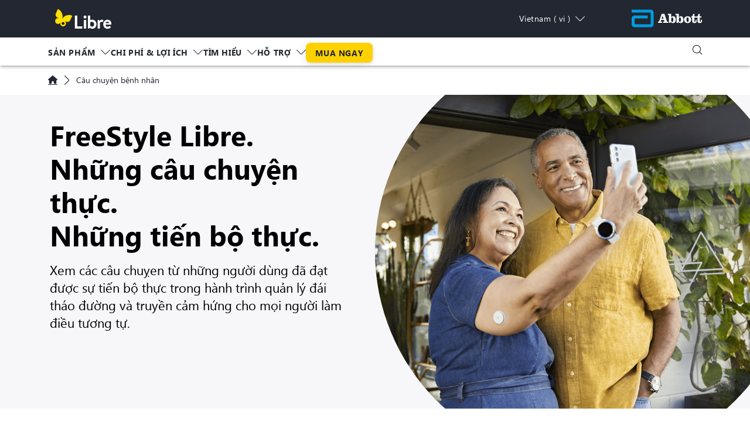

--- FILE ---
content_type: text/html;charset=utf-8
request_url: https://www.freestyle.abbott/vi-vn/patient-stories.html
body_size: 34566
content:

<!DOCTYPE HTML>
<html lang="vi">
	<head>
  <meta charset="UTF-8"/>
  <title>Câu chuyện bệnh nhân | Abbott</title>
  
  <meta name="title" content="Câu chuyện bệnh nhân | Abbott"/>
  <meta name="description" content="Gặp gỡ những người đã đạt được sự cải thiện thực sự với bộ theo dõi đường huyết liên tục (CGM) FreeStyle Libre và cách họ truyền cảm hứng cho người khác."/>
  <meta name="template" content="adc-webu-generic-page"/>
  <meta name="viewport" content="width=device-width, initial-scale=1"/>
  
  
    
  
    
  
    
  
  
    

<meta property="og:url" content="https://www.freestyle.abbott/vi-vn/patient-stories.html"/>
<meta property="og:type" content="website"/>
<meta property="og:title" content="Câu chuyện bệnh nhân | Abbott"/>
<meta property="og:description" content="Gặp gỡ những người đã đạt được sự cải thiện thực sự với bộ theo dõi đường huyết liên tục (CGM) FreeStyle Libre và cách họ truyền cảm hứng cho người khác."/>
<meta name="og:site_name" content="Freestyle Libre vi"/>
<meta property="og:image" content="https://www.freestyle.abbott"/>

<script defer="defer" type="text/javascript" src="/.rum/@adobe/helix-rum-js@%5E2/dist/rum-standalone.js"></script>
<link rel="canonical" href="https://www.freestyle.abbott/vi-vn/patient-stories.html"/>
<link rel="preconnect" href="https://fonts.services.abbott"/>
  
  



    <script async src="/etc.clientlibs/adc/webu/clientlibs/clientlib-dependencies.lc-4e3f9a3186f9db76272f7b7895393043-lc.min.js"></script>



    
<link rel="stylesheet" href="/etc.clientlibs/adc/webu/clientlibs/clientlib-author-webu/clientlib-tabs-container.lc-d41d8cd98f00b204e9800998ecf8427e-lc.min.css" type="text/css">
<link rel="stylesheet" href="/etc.clientlibs/adc/webu/clientlibs/clientlib-base.lc-a7b4954b103dd6682b6aac88932d0bbd-lc.min.css" type="text/css">








<script>
// Google Tag Manager 
(function(w,d,s,l,i){w[l]=w[l]||[];w[l].push({'gtm.start':
    new Date().getTime(),event:'gtm.js'});
    var j=d.createElement(s),dl=l!='dataLayer'?'&l='+l:'';
    j.defer=true;push=true;
    j.src='https://www.googletagmanager.com/gtm.js?id='+i+dl;
    var headTag = document.getElementsByTagName('head')[0];
    headTag.appendChild(j);
    })(window,document,'script','dataLayer','GTM-NL86KFCQ');
   
// End Google Tag Manager 
</script>



<script type="text/javascript" async>
;window.NREUM||(NREUM={});NREUM.init={distributed_tracing:{enabled:true},privacy:{cookies_enabled:true},ajax:{deny_list:["bam.nr-data.net"]}};
window.NREUM||(NREUM={}),__nr_require=function(t,e,n){function r(n){if(!e[n]){var o=e[n]={exports:{}};t[n][0].call(o.exports,function(e){var o=t[n][1][e];return r(o||e)},o,o.exports)}return e[n].exports}if("function"==typeof __nr_require)return __nr_require;for(var o=0;o<n.length;o++)r(n[o]);return r}({1:[function(t,e,n){function r(t){try{s.console&&console.log(t)}catch(e){}}var o,i=t("ee"),a=t(32),s={};try{o=localStorage.getItem("__nr_flags").split(","),console&&"function"==typeof console.log&&(s.console=!0,o.indexOf("dev")!==-1&&(s.dev=!0),o.indexOf("nr_dev")!==-1&&(s.nrDev=!0))}catch(c){}s.nrDev&&i.on("internal-error",function(t){r(t.stack)}),s.dev&&i.on("fn-err",function(t,e,n){r(n.stack)}),s.dev&&(r("NR AGENT IN DEVELOPMENT MODE"),r("flags: "+a(s,function(t,e){return t}).join(", ")))},{}],2:[function(t,e,n){function r(t,e,n,r,s){try{l?l-=1:o(s||new UncaughtException(t,e,n),!0)}catch(f){try{i("ierr",[f,c.now(),!0])}catch(d){}}return"function"==typeof u&&u.apply(this,a(arguments))}function UncaughtException(t,e,n){this.message=t||"Uncaught error with no additional information",this.sourceURL=e,this.line=n}function o(t,e){var n=e?null:c.now();i("err",[t,n])}var i=t("handle"),a=t(33),s=t("ee"),c=t("loader"),f=t("gos"),u=window.onerror,d=!1,p="nr@seenError";if(!c.disabled){var l=0;c.features.err=!0,t(1),window.onerror=r;try{throw new Error}catch(h){"stack"in h&&(t(14),t(13),"addEventListener"in window&&t(7),c.xhrWrappable&&t(15),d=!0)}s.on("fn-start",function(t,e,n){d&&(l+=1)}),s.on("fn-err",function(t,e,n){d&&!n[p]&&(f(n,p,function(){return!0}),this.thrown=!0,o(n))}),s.on("fn-end",function(){d&&!this.thrown&&l>0&&(l-=1)}),s.on("internal-error",function(t){i("ierr",[t,c.now(),!0])})}},{}],3:[function(t,e,n){var r=t("loader");r.disabled||(r.features.ins=!0)},{}],4:[function(t,e,n){function r(){U++,L=g.hash,this[u]=y.now()}function o(){U--,g.hash!==L&&i(0,!0);var t=y.now();this[h]=~~this[h]+t-this[u],this[d]=t}function i(t,e){E.emit("newURL",[""+g,e])}function a(t,e){t.on(e,function(){this[e]=y.now()})}var s="-start",c="-end",f="-body",u="fn"+s,d="fn"+c,p="cb"+s,l="cb"+c,h="jsTime",m="fetch",v="addEventListener",w=window,g=w.location,y=t("loader");if(w[v]&&y.xhrWrappable&&!y.disabled){var x=t(11),b=t(12),E=t(9),R=t(7),O=t(14),T=t(8),P=t(15),S=t(10),M=t("ee"),N=M.get("tracer"),C=t(23);t(17),y.features.spa=!0;var L,U=0;M.on(u,r),b.on(p,r),S.on(p,r),M.on(d,o),b.on(l,o),S.on(l,o),M.buffer([u,d,"xhr-resolved"]),R.buffer([u]),O.buffer(["setTimeout"+c,"clearTimeout"+s,u]),P.buffer([u,"new-xhr","send-xhr"+s]),T.buffer([m+s,m+"-done",m+f+s,m+f+c]),E.buffer(["newURL"]),x.buffer([u]),b.buffer(["propagate",p,l,"executor-err","resolve"+s]),N.buffer([u,"no-"+u]),S.buffer(["new-jsonp","cb-start","jsonp-error","jsonp-end"]),a(T,m+s),a(T,m+"-done"),a(S,"new-jsonp"),a(S,"jsonp-end"),a(S,"cb-start"),E.on("pushState-end",i),E.on("replaceState-end",i),w[v]("hashchange",i,C(!0)),w[v]("load",i,C(!0)),w[v]("popstate",function(){i(0,U>1)},C(!0))}},{}],5:[function(t,e,n){function r(){var t=new PerformanceObserver(function(t,e){var n=t.getEntries();s(v,[n])});try{t.observe({entryTypes:["resource"]})}catch(e){}}function o(t){if(s(v,[window.performance.getEntriesByType(w)]),window.performance["c"+p])try{window.performance[h](m,o,!1)}catch(t){}else try{window.performance[h]("webkit"+m,o,!1)}catch(t){}}function i(t){}if(window.performance&&window.performance.timing&&window.performance.getEntriesByType){var a=t("ee"),s=t("handle"),c=t(14),f=t(13),u=t(6),d=t(23),p="learResourceTimings",l="addEventListener",h="removeEventListener",m="resourcetimingbufferfull",v="bstResource",w="resource",g="-start",y="-end",x="fn"+g,b="fn"+y,E="bstTimer",R="pushState",O=t("loader");if(!O.disabled){O.features.stn=!0,t(9),"addEventListener"in window&&t(7);var T=NREUM.o.EV;a.on(x,function(t,e){var n=t[0];n instanceof T&&(this.bstStart=O.now())}),a.on(b,function(t,e){var n=t[0];n instanceof T&&s("bst",[n,e,this.bstStart,O.now()])}),c.on(x,function(t,e,n){this.bstStart=O.now(),this.bstType=n}),c.on(b,function(t,e){s(E,[e,this.bstStart,O.now(),this.bstType])}),f.on(x,function(){this.bstStart=O.now()}),f.on(b,function(t,e){s(E,[e,this.bstStart,O.now(),"requestAnimationFrame"])}),a.on(R+g,function(t){this.time=O.now(),this.startPath=location.pathname+location.hash}),a.on(R+y,function(t){s("bstHist",[location.pathname+location.hash,this.startPath,this.time])}),u()?(s(v,[window.performance.getEntriesByType("resource")]),r()):l in window.performance&&(window.performance["c"+p]?window.performance[l](m,o,d(!1)):window.performance[l]("webkit"+m,o,d(!1))),document[l]("scroll",i,d(!1)),document[l]("keypress",i,d(!1)),document[l]("click",i,d(!1))}}},{}],6:[function(t,e,n){e.exports=function(){return"PerformanceObserver"in window&&"function"==typeof window.PerformanceObserver}},{}],7:[function(t,e,n){function r(t){for(var e=t;e&&!e.hasOwnProperty(u);)e=Object.getPrototypeOf(e);e&&o(e)}function o(t){s.inPlace(t,[u,d],"-",i)}function i(t,e){return t[1]}var a=t("ee").get("events"),s=t("wrap-function")(a,!0),c=t("gos"),f=XMLHttpRequest,u="addEventListener",d="removeEventListener";e.exports=a,"getPrototypeOf"in Object?(r(document),r(window),r(f.prototype)):f.prototype.hasOwnProperty(u)&&(o(window),o(f.prototype)),a.on(u+"-start",function(t,e){var n=t[1];if(null!==n&&("function"==typeof n||"object"==typeof n)){var r=c(n,"nr@wrapped",function(){function t(){if("function"==typeof n.handleEvent)return n.handleEvent.apply(n,arguments)}var e={object:t,"function":n}[typeof n];return e?s(e,"fn-",null,e.name||"anonymous"):n});this.wrapped=t[1]=r}}),a.on(d+"-start",function(t){t[1]=this.wrapped||t[1]})},{}],8:[function(t,e,n){function r(t,e,n){var r=t[e];"function"==typeof r&&(t[e]=function(){var t=i(arguments),e={};o.emit(n+"before-start",[t],e);var a;e[m]&&e[m].dt&&(a=e[m].dt);var s=r.apply(this,t);return o.emit(n+"start",[t,a],s),s.then(function(t){return o.emit(n+"end",[null,t],s),t},function(t){throw o.emit(n+"end",[t],s),t})})}var o=t("ee").get("fetch"),i=t(33),a=t(32);e.exports=o;var s=window,c="fetch-",f=c+"body-",u=["arrayBuffer","blob","json","text","formData"],d=s.Request,p=s.Response,l=s.fetch,h="prototype",m="nr@context";d&&p&&l&&(a(u,function(t,e){r(d[h],e,f),r(p[h],e,f)}),r(s,"fetch",c),o.on(c+"end",function(t,e){var n=this;if(e){var r=e.headers.get("content-length");null!==r&&(n.rxSize=r),o.emit(c+"done",[null,e],n)}else o.emit(c+"done",[t],n)}))},{}],9:[function(t,e,n){var r=t("ee").get("history"),o=t("wrap-function")(r);e.exports=r;var i=window.history&&window.history.constructor&&window.history.constructor.prototype,a=window.history;i&&i.pushState&&i.replaceState&&(a=i),o.inPlace(a,["pushState","replaceState"],"-")},{}],10:[function(t,e,n){function r(t){function e(){f.emit("jsonp-end",[],l),t.removeEventListener("load",e,c(!1)),t.removeEventListener("error",n,c(!1))}function n(){f.emit("jsonp-error",[],l),f.emit("jsonp-end",[],l),t.removeEventListener("load",e,c(!1)),t.removeEventListener("error",n,c(!1))}var r=t&&"string"==typeof t.nodeName&&"script"===t.nodeName.toLowerCase();if(r){var o="function"==typeof t.addEventListener;if(o){var a=i(t.src);if(a){var d=s(a),p="function"==typeof d.parent[d.key];if(p){var l={};u.inPlace(d.parent,[d.key],"cb-",l),t.addEventListener("load",e,c(!1)),t.addEventListener("error",n,c(!1)),f.emit("new-jsonp",[t.src],l)}}}}}function o(){return"addEventListener"in window}function i(t){var e=t.match(d);return e?e[1]:null}function a(t,e){var n=t.match(l),r=n[1],o=n[3];return o?a(o,e[r]):e[r]}function s(t){var e=t.match(p);return e&&e.length>=3?{key:e[2],parent:a(e[1],window)}:{key:t,parent:window}}var c=t(23),f=t("ee").get("jsonp"),u=t("wrap-function")(f);if(e.exports=f,o()){var d=/[?&](?:callback|cb)=([^&#]+)/,p=/(.*)\.([^.]+)/,l=/^(\w+)(\.|$)(.*)$/,h=["appendChild","insertBefore","replaceChild"];Node&&Node.prototype&&Node.prototype.appendChild?u.inPlace(Node.prototype,h,"dom-"):(u.inPlace(HTMLElement.prototype,h,"dom-"),u.inPlace(HTMLHeadElement.prototype,h,"dom-"),u.inPlace(HTMLBodyElement.prototype,h,"dom-")),f.on("dom-start",function(t){r(t[0])})}},{}],11:[function(t,e,n){var r=t("ee").get("mutation"),o=t("wrap-function")(r),i=NREUM.o.MO;e.exports=r,i&&(window.MutationObserver=function(t){return this instanceof i?new i(o(t,"fn-")):i.apply(this,arguments)},MutationObserver.prototype=i.prototype)},{}],12:[function(t,e,n){function r(t){var e=i.context(),n=s(t,"executor-",e,null,!1),r=new f(n);return i.context(r).getCtx=function(){return e},r}var o=t("wrap-function"),i=t("ee").get("promise"),a=t("ee").getOrSetContext,s=o(i),c=t(32),f=NREUM.o.PR;e.exports=i,f&&(window.Promise=r,["all","race"].forEach(function(t){var e=f[t];f[t]=function(n){function r(t){return function(){i.emit("propagate",[null,!o],a,!1,!1),o=o||!t}}var o=!1;c(n,function(e,n){Promise.resolve(n).then(r("all"===t),r(!1))});var a=e.apply(f,arguments),s=f.resolve(a);return s}}),["resolve","reject"].forEach(function(t){var e=f[t];f[t]=function(t){var n=e.apply(f,arguments);return t!==n&&i.emit("propagate",[t,!0],n,!1,!1),n}}),f.prototype["catch"]=function(t){return this.then(null,t)},f.prototype=Object.create(f.prototype,{constructor:{value:r}}),c(Object.getOwnPropertyNames(f),function(t,e){try{r[e]=f[e]}catch(n){}}),o.wrapInPlace(f.prototype,"then",function(t){return function(){var e=this,n=o.argsToArray.apply(this,arguments),r=a(e);r.promise=e,n[0]=s(n[0],"cb-",r,null,!1),n[1]=s(n[1],"cb-",r,null,!1);var c=t.apply(this,n);return r.nextPromise=c,i.emit("propagate",[e,!0],c,!1,!1),c}}),i.on("executor-start",function(t){t[0]=s(t[0],"resolve-",this,null,!1),t[1]=s(t[1],"resolve-",this,null,!1)}),i.on("executor-err",function(t,e,n){t[1](n)}),i.on("cb-end",function(t,e,n){i.emit("propagate",[n,!0],this.nextPromise,!1,!1)}),i.on("propagate",function(t,e,n){this.getCtx&&!e||(this.getCtx=function(){if(t instanceof Promise)var e=i.context(t);return e&&e.getCtx?e.getCtx():this})}),r.toString=function(){return""+f})},{}],13:[function(t,e,n){var r=t("ee").get("raf"),o=t("wrap-function")(r),i="equestAnimationFrame";e.exports=r,o.inPlace(window,["r"+i,"mozR"+i,"webkitR"+i,"msR"+i],"raf-"),r.on("raf-start",function(t){t[0]=o(t[0],"fn-")})},{}],14:[function(t,e,n){function r(t,e,n){t[0]=a(t[0],"fn-",null,n)}function o(t,e,n){this.method=n,this.timerDuration=isNaN(t[1])?0:+t[1],t[0]=a(t[0],"fn-",this,n)}var i=t("ee").get("timer"),a=t("wrap-function")(i),s="setTimeout",c="setInterval",f="clearTimeout",u="-start",d="-";e.exports=i,a.inPlace(window,[s,"setImmediate"],s+d),a.inPlace(window,[c],c+d),a.inPlace(window,[f,"clearImmediate"],f+d),i.on(c+u,r),i.on(s+u,o)},{}],15:[function(t,e,n){function r(t,e){d.inPlace(e,["onreadystatechange"],"fn-",s)}function o(){var t=this,e=u.context(t);t.readyState>3&&!e.resolved&&(e.resolved=!0,u.emit("xhr-resolved",[],t)),d.inPlace(t,y,"fn-",s)}function i(t){x.push(t),m&&(E?E.then(a):w?w(a):(R=-R,O.data=R))}function a(){for(var t=0;t<x.length;t++)r([],x[t]);x.length&&(x=[])}function s(t,e){return e}function c(t,e){for(var n in t)e[n]=t[n];return e}t(7);var f=t("ee"),u=f.get("xhr"),d=t("wrap-function")(u),p=t(23),l=NREUM.o,h=l.XHR,m=l.MO,v=l.PR,w=l.SI,g="readystatechange",y=["onload","onerror","onabort","onloadstart","onloadend","onprogress","ontimeout"],x=[];e.exports=u;var b=window.XMLHttpRequest=function(t){var e=new h(t);try{u.emit("new-xhr",[e],e),e.addEventListener(g,o,p(!1))}catch(n){try{u.emit("internal-error",[n])}catch(r){}}return e};if(c(h,b),b.prototype=h.prototype,d.inPlace(b.prototype,["open","send"],"-xhr-",s),u.on("send-xhr-start",function(t,e){r(t,e),i(e)}),u.on("open-xhr-start",r),m){var E=v&&v.resolve();if(!w&&!v){var R=1,O=document.createTextNode(R);new m(a).observe(O,{characterData:!0})}}else f.on("fn-end",function(t){t[0]&&t[0].type===g||a()})},{}],16:[function(t,e,n){function r(t){if(!s(t))return null;var e=window.NREUM;if(!e.loader_config)return null;var n=(e.loader_config.accountID||"").toString()||null,r=(e.loader_config.agentID||"").toString()||null,f=(e.loader_config.trustKey||"").toString()||null;if(!n||!r)return null;var h=l.generateSpanId(),m=l.generateTraceId(),v=Date.now(),w={spanId:h,traceId:m,timestamp:v};return(t.sameOrigin||c(t)&&p())&&(w.traceContextParentHeader=o(h,m),w.traceContextStateHeader=i(h,v,n,r,f)),(t.sameOrigin&&!u()||!t.sameOrigin&&c(t)&&d())&&(w.newrelicHeader=a(h,m,v,n,r,f)),w}function o(t,e){return"00-"+e+"-"+t+"-01"}function i(t,e,n,r,o){var i=0,a="",s=1,c="",f="";return o+"@nr="+i+"-"+s+"-"+n+"-"+r+"-"+t+"-"+a+"-"+c+"-"+f+"-"+e}function a(t,e,n,r,o,i){var a="btoa"in window&&"function"==typeof window.btoa;if(!a)return null;var s={v:[0,1],d:{ty:"Browser",ac:r,ap:o,id:t,tr:e,ti:n}};return i&&r!==i&&(s.d.tk=i),btoa(JSON.stringify(s))}function s(t){return f()&&c(t)}function c(t){var e=!1,n={};if("init"in NREUM&&"distributed_tracing"in NREUM.init&&(n=NREUM.init.distributed_tracing),t.sameOrigin)e=!0;else if(n.allowed_origins instanceof Array)for(var r=0;r<n.allowed_origins.length;r++){var o=h(n.allowed_origins[r]);if(t.hostname===o.hostname&&t.protocol===o.protocol&&t.port===o.port){e=!0;break}}return e}function f(){return"init"in NREUM&&"distributed_tracing"in NREUM.init&&!!NREUM.init.distributed_tracing.enabled}function u(){return"init"in NREUM&&"distributed_tracing"in NREUM.init&&!!NREUM.init.distributed_tracing.exclude_newrelic_header}function d(){return"init"in NREUM&&"distributed_tracing"in NREUM.init&&NREUM.init.distributed_tracing.cors_use_newrelic_header!==!1}function p(){return"init"in NREUM&&"distributed_tracing"in NREUM.init&&!!NREUM.init.distributed_tracing.cors_use_tracecontext_headers}var l=t(29),h=t(18);e.exports={generateTracePayload:r,shouldGenerateTrace:s}},{}],17:[function(t,e,n){function r(t){var e=this.params,n=this.metrics;if(!this.ended){this.ended=!0;for(var r=0;r<p;r++)t.removeEventListener(d[r],this.listener,!1);e.aborted||(n.duration=a.now()-this.startTime,this.loadCaptureCalled||4!==t.readyState?null==e.status&&(e.status=0):i(this,t),n.cbTime=this.cbTime,s("xhr",[e,n,this.startTime,this.endTime,"xhr"],this))}}function o(t,e){var n=c(e),r=t.params;r.hostname=n.hostname,r.port=n.port,r.protocol=n.protocol,r.host=n.hostname+":"+n.port,r.pathname=n.pathname,t.parsedOrigin=n,t.sameOrigin=n.sameOrigin}function i(t,e){t.params.status=e.status;var n=v(e,t.lastSize);if(n&&(t.metrics.rxSize=n),t.sameOrigin){var r=e.getResponseHeader("X-NewRelic-App-Data");r&&(t.params.cat=r.split(", ").pop())}t.loadCaptureCalled=!0}var a=t("loader");if(a.xhrWrappable&&!a.disabled){var s=t("handle"),c=t(18),f=t(16).generateTracePayload,u=t("ee"),d=["load","error","abort","timeout"],p=d.length,l=t("id"),h=t(24),m=t(22),v=t(19),w=t(23),g=NREUM.o.REQ,y=window.XMLHttpRequest;a.features.xhr=!0,t(15),t(8),u.on("new-xhr",function(t){var e=this;e.totalCbs=0,e.called=0,e.cbTime=0,e.end=r,e.ended=!1,e.xhrGuids={},e.lastSize=null,e.loadCaptureCalled=!1,e.params=this.params||{},e.metrics=this.metrics||{},t.addEventListener("load",function(n){i(e,t)},w(!1)),h&&(h>34||h<10)||t.addEventListener("progress",function(t){e.lastSize=t.loaded},w(!1))}),u.on("open-xhr-start",function(t){this.params={method:t[0]},o(this,t[1]),this.metrics={}}),u.on("open-xhr-end",function(t,e){"loader_config"in NREUM&&"xpid"in NREUM.loader_config&&this.sameOrigin&&e.setRequestHeader("X-NewRelic-ID",NREUM.loader_config.xpid);var n=f(this.parsedOrigin);if(n){var r=!1;n.newrelicHeader&&(e.setRequestHeader("newrelic",n.newrelicHeader),r=!0),n.traceContextParentHeader&&(e.setRequestHeader("traceparent",n.traceContextParentHeader),n.traceContextStateHeader&&e.setRequestHeader("tracestate",n.traceContextStateHeader),r=!0),r&&(this.dt=n)}}),u.on("send-xhr-start",function(t,e){var n=this.metrics,r=t[0],o=this;if(n&&r){var i=m(r);i&&(n.txSize=i)}this.startTime=a.now(),this.listener=function(t){try{"abort"!==t.type||o.loadCaptureCalled||(o.params.aborted=!0),("load"!==t.type||o.called===o.totalCbs&&(o.onloadCalled||"function"!=typeof e.onload))&&o.end(e)}catch(n){try{u.emit("internal-error",[n])}catch(r){}}};for(var s=0;s<p;s++)e.addEventListener(d[s],this.listener,w(!1))}),u.on("xhr-cb-time",function(t,e,n){this.cbTime+=t,e?this.onloadCalled=!0:this.called+=1,this.called!==this.totalCbs||!this.onloadCalled&&"function"==typeof n.onload||this.end(n)}),u.on("xhr-load-added",function(t,e){var n=""+l(t)+!!e;this.xhrGuids&&!this.xhrGuids[n]&&(this.xhrGuids[n]=!0,this.totalCbs+=1)}),u.on("xhr-load-removed",function(t,e){var n=""+l(t)+!!e;this.xhrGuids&&this.xhrGuids[n]&&(delete this.xhrGuids[n],this.totalCbs-=1)}),u.on("xhr-resolved",function(){this.endTime=a.now()}),u.on("addEventListener-end",function(t,e){e instanceof y&&"load"===t[0]&&u.emit("xhr-load-added",[t[1],t[2]],e)}),u.on("removeEventListener-end",function(t,e){e instanceof y&&"load"===t[0]&&u.emit("xhr-load-removed",[t[1],t[2]],e)}),u.on("fn-start",function(t,e,n){e instanceof y&&("onload"===n&&(this.onload=!0),("load"===(t[0]&&t[0].type)||this.onload)&&(this.xhrCbStart=a.now()))}),u.on("fn-end",function(t,e){this.xhrCbStart&&u.emit("xhr-cb-time",[a.now()-this.xhrCbStart,this.onload,e],e)}),u.on("fetch-before-start",function(t){function e(t,e){var n=!1;return e.newrelicHeader&&(t.set("newrelic",e.newrelicHeader),n=!0),e.traceContextParentHeader&&(t.set("traceparent",e.traceContextParentHeader),e.traceContextStateHeader&&t.set("tracestate",e.traceContextStateHeader),n=!0),n}var n,r=t[1]||{};"string"==typeof t[0]?n=t[0]:t[0]&&t[0].url?n=t[0].url:window.URL&&t[0]&&t[0]instanceof URL&&(n=t[0].href),n&&(this.parsedOrigin=c(n),this.sameOrigin=this.parsedOrigin.sameOrigin);var o=f(this.parsedOrigin);if(o&&(o.newrelicHeader||o.traceContextParentHeader))if("string"==typeof t[0]||window.URL&&t[0]&&t[0]instanceof URL){var i={};for(var a in r)i[a]=r[a];i.headers=new Headers(r.headers||{}),e(i.headers,o)&&(this.dt=o),t.length>1?t[1]=i:t.push(i)}else t[0]&&t[0].headers&&e(t[0].headers,o)&&(this.dt=o)}),u.on("fetch-start",function(t,e){this.params={},this.metrics={},this.startTime=a.now(),this.dt=e,t.length>=1&&(this.target=t[0]),t.length>=2&&(this.opts=t[1]);var n,r=this.opts||{},i=this.target;"string"==typeof i?n=i:"object"==typeof i&&i instanceof g?n=i.url:window.URL&&"object"==typeof i&&i instanceof URL&&(n=i.href),o(this,n);var s=(""+(i&&i instanceof g&&i.method||r.method||"GET")).toUpperCase();this.params.method=s,this.txSize=m(r.body)||0}),u.on("fetch-done",function(t,e){this.endTime=a.now(),this.params||(this.params={}),this.params.status=e?e.status:0;var n;"string"==typeof this.rxSize&&this.rxSize.length>0&&(n=+this.rxSize);var r={txSize:this.txSize,rxSize:n,duration:a.now()-this.startTime};s("xhr",[this.params,r,this.startTime,this.endTime,"fetch"],this)})}},{}],18:[function(t,e,n){var r={};e.exports=function(t){if(t in r)return r[t];var e=document.createElement("a"),n=window.location,o={};e.href=t,o.port=e.port;var i=e.href.split("://");!o.port&&i[1]&&(o.port=i[1].split("/")[0].split("@").pop().split(":")[1]),o.port&&"0"!==o.port||(o.port="https"===i[0]?"443":"80"),o.hostname=e.hostname||n.hostname,o.pathname=e.pathname,o.protocol=i[0],"/"!==o.pathname.charAt(0)&&(o.pathname="/"+o.pathname);var a=!e.protocol||":"===e.protocol||e.protocol===n.protocol,s=e.hostname===document.domain&&e.port===n.port;return o.sameOrigin=a&&(!e.hostname||s),"/"===o.pathname&&(r[t]=o),o}},{}],19:[function(t,e,n){function r(t,e){var n=t.responseType;return"json"===n&&null!==e?e:"arraybuffer"===n||"blob"===n||"json"===n?o(t.response):"text"===n||""===n||void 0===n?o(t.responseText):void 0}var o=t(22);e.exports=r},{}],20:[function(t,e,n){function r(){}function o(t,e,n,r){return function(){return u.recordSupportability("API/"+e+"/called"),i(t+e,[f.now()].concat(s(arguments)),n?null:this,r),n?void 0:this}}var i=t("handle"),a=t(32),s=t(33),c=t("ee").get("tracer"),f=t("loader"),u=t(25),d=NREUM;"undefined"==typeof window.newrelic&&(newrelic=d);var p=["setPageViewName","setCustomAttribute","setErrorHandler","finished","addToTrace","inlineHit","addRelease"],l="api-",h=l+"ixn-";a(p,function(t,e){d[e]=o(l,e,!0,"api")}),d.addPageAction=o(l,"addPageAction",!0),d.setCurrentRouteName=o(l,"routeName",!0),e.exports=newrelic,d.interaction=function(){return(new r).get()};var m=r.prototype={createTracer:function(t,e){var n={},r=this,o="function"==typeof e;return i(h+"tracer",[f.now(),t,n],r),function(){if(c.emit((o?"":"no-")+"fn-start",[f.now(),r,o],n),o)try{return e.apply(this,arguments)}catch(t){throw c.emit("fn-err",[arguments,this,t],n),t}finally{c.emit("fn-end",[f.now()],n)}}}};a("actionText,setName,setAttribute,save,ignore,onEnd,getContext,end,get".split(","),function(t,e){m[e]=o(h,e)}),newrelic.noticeError=function(t,e){"string"==typeof t&&(t=new Error(t)),u.recordSupportability("API/noticeError/called"),i("err",[t,f.now(),!1,e])}},{}],21:[function(t,e,n){function r(t){if(NREUM.init){for(var e=NREUM.init,n=t.split("."),r=0;r<n.length-1;r++)if(e=e[n[r]],"object"!=typeof e)return;return e=e[n[n.length-1]]}}e.exports={getConfiguration:r}},{}],22:[function(t,e,n){e.exports=function(t){if("string"==typeof t&&t.length)return t.length;if("object"==typeof t){if("undefined"!=typeof ArrayBuffer&&t instanceof ArrayBuffer&&t.byteLength)return t.byteLength;if("undefined"!=typeof Blob&&t instanceof Blob&&t.size)return t.size;if(!("undefined"!=typeof FormData&&t instanceof FormData))try{return JSON.stringify(t).length}catch(e){return}}}},{}],23:[function(t,e,n){var r=!1;try{var o=Object.defineProperty({},"passive",{get:function(){r=!0}});window.addEventListener("testPassive",null,o),window.removeEventListener("testPassive",null,o)}catch(i){}e.exports=function(t){return r?{passive:!0,capture:!!t}:!!t}},{}],24:[function(t,e,n){var r=0,o=navigator.userAgent.match(/Firefox[\/\s](\d+\.\d+)/);o&&(r=+o[1]),e.exports=r},{}],25:[function(t,e,n){function r(t,e){var n=[a,t,{name:t},e];return i("storeMetric",n,null,"api"),n}function o(t,e){var n=[s,t,{name:t},e];return i("storeEventMetrics",n,null,"api"),n}var i=t("handle"),a="sm",s="cm";e.exports={constants:{SUPPORTABILITY_METRIC:a,CUSTOM_METRIC:s},recordSupportability:r,recordCustom:o}},{}],26:[function(t,e,n){function r(){return s.exists&&performance.now?Math.round(performance.now()):(i=Math.max((new Date).getTime(),i))-a}function o(){return i}var i=(new Date).getTime(),a=i,s=t(34);e.exports=r,e.exports.offset=a,e.exports.getLastTimestamp=o},{}],27:[function(t,e,n){function r(t){return!(!t||!t.protocol||"file:"===t.protocol)}e.exports=r},{}],28:[function(t,e,n){function r(t,e){var n=t.getEntries();n.forEach(function(t){"first-paint"===t.name?p("timing",["fp",Math.floor(t.startTime)]):"first-contentful-paint"===t.name&&p("timing",["fcp",Math.floor(t.startTime)])})}function o(t,e){var n=t.getEntries();if(n.length>0){var r=n[n.length-1];if(c&&c<r.startTime)return;p("lcp",[r])}}function i(t){t.getEntries().forEach(function(t){t.hadRecentInput||p("cls",[t])})}function a(t){if(t instanceof v&&!g){var e=Math.round(t.timeStamp),n={type:t.type};e<=l.now()?n.fid=l.now()-e:e>l.offset&&e<=Date.now()?(e-=l.offset,n.fid=l.now()-e):e=l.now(),g=!0,p("timing",["fi",e,n])}}function s(t){"hidden"===t&&(c=l.now(),p("pageHide",[c]))}if(!("init"in NREUM&&"page_view_timing"in NREUM.init&&"enabled"in NREUM.init.page_view_timing&&NREUM.init.page_view_timing.enabled===!1)){var c,f,u,d,p=t("handle"),l=t("loader"),h=t(31),m=t(23),v=NREUM.o.EV;if("PerformanceObserver"in window&&"function"==typeof window.PerformanceObserver){f=new PerformanceObserver(r);try{f.observe({entryTypes:["paint"]})}catch(w){}u=new PerformanceObserver(o);try{u.observe({entryTypes:["largest-contentful-paint"]})}catch(w){}d=new PerformanceObserver(i);try{d.observe({type:"layout-shift",buffered:!0})}catch(w){}}if("addEventListener"in document){var g=!1,y=["click","keydown","mousedown","pointerdown","touchstart"];y.forEach(function(t){document.addEventListener(t,a,m(!1))})}h(s)}},{}],29:[function(t,e,n){function r(){function t(){return e?15&e[n++]:16*Math.random()|0}var e=null,n=0,r=window.crypto||window.msCrypto;r&&r.getRandomValues&&(e=r.getRandomValues(new Uint8Array(31)));for(var o,i="xxxxxxxx-xxxx-4xxx-yxxx-xxxxxxxxxxxx",a="",s=0;s<i.length;s++)o=i[s],"x"===o?a+=t().toString(16):"y"===o?(o=3&t()|8,a+=o.toString(16)):a+=o;return a}function o(){return a(16)}function i(){return a(32)}function a(t){function e(){return n?15&n[r++]:16*Math.random()|0}var n=null,r=0,o=window.crypto||window.msCrypto;o&&o.getRandomValues&&Uint8Array&&(n=o.getRandomValues(new Uint8Array(31)));for(var i=[],a=0;a<t;a++)i.push(e().toString(16));return i.join("")}e.exports={generateUuid:r,generateSpanId:o,generateTraceId:i}},{}],30:[function(t,e,n){function r(t,e){if(!o)return!1;if(t!==o)return!1;if(!e)return!0;if(!i)return!1;for(var n=i.split("."),r=e.split("."),a=0;a<r.length;a++)if(r[a]!==n[a])return!1;return!0}var o=null,i=null,a=/Version\/(\S+)\s+Safari/;if(navigator.userAgent){var s=navigator.userAgent,c=s.match(a);c&&s.indexOf("Chrome")===-1&&s.indexOf("Chromium")===-1&&(o="Safari",i=c[1])}e.exports={agent:o,version:i,match:r}},{}],31:[function(t,e,n){function r(t){function e(){t(s&&document[s]?document[s]:document[i]?"hidden":"visible")}"addEventListener"in document&&a&&document.addEventListener(a,e,o(!1))}var o=t(23);e.exports=r;var i,a,s;"undefined"!=typeof document.hidden?(i="hidden",a="visibilitychange",s="visibilityState"):"undefined"!=typeof document.msHidden?(i="msHidden",a="msvisibilitychange"):"undefined"!=typeof document.webkitHidden&&(i="webkitHidden",a="webkitvisibilitychange",s="webkitVisibilityState")},{}],32:[function(t,e,n){function r(t,e){var n=[],r="",i=0;for(r in t)o.call(t,r)&&(n[i]=e(r,t[r]),i+=1);return n}var o=Object.prototype.hasOwnProperty;e.exports=r},{}],33:[function(t,e,n){function r(t,e,n){e||(e=0),"undefined"==typeof n&&(n=t?t.length:0);for(var r=-1,o=n-e||0,i=Array(o<0?0:o);++r<o;)i[r]=t[e+r];return i}e.exports=r},{}],34:[function(t,e,n){e.exports={exists:"undefined"!=typeof window.performance&&window.performance.timing&&"undefined"!=typeof window.performance.timing.navigationStart}},{}],ee:[function(t,e,n){function r(){}function o(t){function e(t){return t&&t instanceof r?t:t?f(t,c,a):a()}function n(n,r,o,i,a){if(a!==!1&&(a=!0),!l.aborted||i){t&&a&&t(n,r,o);for(var s=e(o),c=m(n),f=c.length,u=0;u<f;u++)c[u].apply(s,r);var p=d[y[n]];return p&&p.push([x,n,r,s]),s}}function i(t,e){g[t]=m(t).concat(e)}function h(t,e){var n=g[t];if(n)for(var r=0;r<n.length;r++)n[r]===e&&n.splice(r,1)}function m(t){return g[t]||[]}function v(t){return p[t]=p[t]||o(n)}function w(t,e){l.aborted||u(t,function(t,n){e=e||"feature",y[n]=e,e in d||(d[e]=[])})}var g={},y={},x={on:i,addEventListener:i,removeEventListener:h,emit:n,get:v,listeners:m,context:e,buffer:w,abort:s,aborted:!1};return x}function i(t){return f(t,c,a)}function a(){return new r}function s(){(d.api||d.feature)&&(l.aborted=!0,d=l.backlog={})}var c="nr@context",f=t("gos"),u=t(32),d={},p={},l=e.exports=o();e.exports.getOrSetContext=i,l.backlog=d},{}],gos:[function(t,e,n){function r(t,e,n){if(o.call(t,e))return t[e];var r=n();if(Object.defineProperty&&Object.keys)try{return Object.defineProperty(t,e,{value:r,writable:!0,enumerable:!1}),r}catch(i){}return t[e]=r,r}var o=Object.prototype.hasOwnProperty;e.exports=r},{}],handle:[function(t,e,n){function r(t,e,n,r){o.buffer([t],r),o.emit(t,e,n)}var o=t("ee").get("handle");e.exports=r,r.ee=o},{}],id:[function(t,e,n){function r(t){var e=typeof t;return!t||"object"!==e&&"function"!==e?-1:t===window?0:a(t,i,function(){return o++})}var o=1,i="nr@id",a=t("gos");e.exports=r},{}],loader:[function(t,e,n){function r(){if(!P++){var t=T.info=NREUM.info,e=v.getElementsByTagName("script")[0];if(setTimeout(f.abort,3e4),!(t&&t.licenseKey&&t.applicationID&&e))return f.abort();c(R,function(e,n){t[e]||(t[e]=n)});var n=a();s("mark",["onload",n+T.offset],null,"api"),s("timing",["load",n]);var r=v.createElement("script");0===t.agent.indexOf("http://")||0===t.agent.indexOf("https://")?r.src=t.agent:r.src=h+"://"+t.agent,e.parentNode.insertBefore(r,e)}}function o(){"complete"===v.readyState&&i()}function i(){s("mark",["domContent",a()+T.offset],null,"api")}var a=t(26),s=t("handle"),c=t(32),f=t("ee"),u=t(30),d=t(27),p=t(21),l=t(23),h=p.getConfiguration("ssl")===!1?"http":"https",m=window,v=m.document,w="addEventListener",g="attachEvent",y=m.XMLHttpRequest,x=y&&y.prototype,b=!d(m.location);NREUM.o={ST:setTimeout,SI:m.setImmediate,CT:clearTimeout,XHR:y,REQ:m.Request,EV:m.Event,PR:m.Promise,MO:m.MutationObserver};var E=""+location,R={beacon:"bam.nr-data.net",errorBeacon:"bam.nr-data.net",agent:"js-agent.newrelic.com/nr-spa-1212.min.js"},O=y&&x&&x[w]&&!/CriOS/.test(navigator.userAgent),T=e.exports={offset:a.getLastTimestamp(),now:a,origin:E,features:{},xhrWrappable:O,userAgent:u,disabled:b};if(!b){t(20),t(28),v[w]?(v[w]("DOMContentLoaded",i,l(!1)),m[w]("load",r,l(!1))):(v[g]("onreadystatechange",o),m[g]("onload",r)),s("mark",["firstbyte",a.getLastTimestamp()],null,"api");var P=0}},{}],"wrap-function":[function(t,e,n){function r(t,e){function n(e,n,r,c,f){function nrWrapper(){var i,a,u,p;try{a=this,i=d(arguments),u="function"==typeof r?r(i,a):r||{}}catch(l){o([l,"",[i,a,c],u],t)}s(n+"start",[i,a,c],u,f);try{return p=e.apply(a,i)}catch(h){throw s(n+"err",[i,a,h],u,f),h}finally{s(n+"end",[i,a,p],u,f)}}return a(e)?e:(n||(n=""),nrWrapper[p]=e,i(e,nrWrapper,t),nrWrapper)}function r(t,e,r,o,i){r||(r="");var s,c,f,u="-"===r.charAt(0);for(f=0;f<e.length;f++)c=e[f],s=t[c],a(s)||(t[c]=n(s,u?c+r:r,o,c,i))}function s(n,r,i,a){if(!h||e){var s=h;h=!0;try{t.emit(n,r,i,e,a)}catch(c){o([c,n,r,i],t)}h=s}}return t||(t=u),n.inPlace=r,n.flag=p,n}function o(t,e){e||(e=u);try{e.emit("internal-error",t)}catch(n){}}function i(t,e,n){if(Object.defineProperty&&Object.keys)try{var r=Object.keys(t);return r.forEach(function(n){Object.defineProperty(e,n,{get:function(){return t[n]},set:function(e){return t[n]=e,e}})}),e}catch(i){o([i],n)}for(var a in t)l.call(t,a)&&(e[a]=t[a]);return e}function a(t){return!(t&&t instanceof Function&&t.apply&&!t[p])}function s(t,e){var n=e(t);return n[p]=t,i(t,n,u),n}function c(t,e,n){var r=t[e];t[e]=s(r,n)}function f(){for(var t=arguments.length,e=new Array(t),n=0;n<t;++n)e[n]=arguments[n];return e}var u=t("ee"),d=t(33),p="nr@original",l=Object.prototype.hasOwnProperty,h=!1;e.exports=r,e.exports.wrapFunction=s,e.exports.wrapInPlace=c,e.exports.argsToArray=f},{}]},{},["loader",2,17,5,3,4]);
;NREUM.loader_config={accountID:"2629726",trustKey:"1417428",agentID:"1834858303",licenseKey:"NRJS-ae8f2148d8b44dd4bec",applicationID:"1834858303"}
;NREUM.info={beacon:"bam.nr-data.net",errorBeacon:"bam.nr-data.net",licenseKey:"NRJS-ae8f2148d8b44dd4bec",applicationID:"1834858303",sa:1}
</script>



  
    
    

    

    


        <script type="text/javascript" src="//assets.adobedtm.com/1a1f0c5245aa/29d805942d78/launch-176afe14a457.min.js" async></script>


    
    
    
    
    

  
    <link rel="icon" sizes="192x192" href="/etc.clientlibs/adc/webu/clientlibs/favicons/clientlib-favicon-webu/resources/icon-192x192.png"/>
    <link rel="apple-touch-icon" sizes="180x180" href="/etc.clientlibs/adc/webu/clientlibs/favicons/clientlib-favicon-webu/resources/apple-touch-icon-180x180.png"/>
    <link rel="apple-touch-icon" sizes="167x167" href="/etc.clientlibs/adc/webu/clientlibs/favicons/clientlib-favicon-webu/resources/apple-touch-icon-167x167.png"/>
    <link rel="apple-touch-icon" sizes="152x152" href="/etc.clientlibs/adc/webu/clientlibs/favicons/clientlib-favicon-webu/resources/apple-touch-icon-152x152.png"/>
    <link rel="apple-touch-icon" sizes="120x120" href="/etc.clientlibs/adc/webu/clientlibs/favicons/clientlib-favicon-webu/resources/apple-touch-icon-120x120.png"/>
    <meta name="msapplication-square310x310logo" content="/etc.clientlibs/adc/webu/clientlibs/favicons/clientlib-favicon-webu/resources/icon-310x310.png"/>
    <meta name="msapplication-wide310x150logo" content="/etc.clientlibs/adc/webu/clientlibs/favicons/clientlib-favicon-webu/resources/icon-310x150.png"/>
    <meta name="msapplication-square150x150logo" content="/etc.clientlibs/adc/webu/clientlibs/favicons/clientlib-favicon-webu/resources/icon-150x150.png"/>
    <meta name="msapplication-square70x70logo" content="/etc.clientlibs/adc/webu/clientlibs/favicons/clientlib-favicon-webu/resources/icon-70x70.png"/>

  
    
  
    
  
    
  
    <link as="style" href="https://ui.services.abbott/76807358e0950e595d52e5390a245509fec0bb606230935fc0d6d82327adc207/global/libs/css/libs.min.css" rel="preload stylesheet" type="text/css">
  
    <link as="style" href="https://ui.services.abbott/76807358e0950e595d52e5390a245509fec0bb606230935fc0d6d82327adc207/global/theme2/css/theme2.min.css" rel="preload stylesheet" type="text/css">
  
    <link as="style" href="https://ui.services.abbott/76807358e0950e595d52e5390a245509fec0bb606230935fc0d6d82327adc207/global/components/css/components.min.css" rel="preload stylesheet" type="text/css">
  
</head>
	<body class="genericpage page basicpage webu-generic-template" id="genericpage-a9453e0718" data-cmp-data-layer-enabled data-esl-endpoint="https://services.abbott">
		
	<script>
		window.adobeDataLayer = window.adobeDataLayer || [];
		adobeDataLayer.push({
			page: JSON.parse("{\x22genericpage\u002Da9453e0718\x22:{\x22@type\x22:\x22adc\/webu\/components\/structure\/genericpage\/v1\/genericpage\x22,\x22repo:modifyDate\x22:\x222025\u002D08\u002D29T19:06:07Z\x22,\x22dc:title\x22:\x22Patient Stories\x22,\x22dc:description\x22:\x22Gặp gỡ những người đã đạt được sự cải thiện thực sự với bộ theo dõi đường huyết liên tục (CGM) FreeStyle Libre và cách họ truyền cảm hứng cho người khác.\x22,\x22xdm:template\x22:\x22\/conf\/adc\/webu\/settings\/wcm\/templates\/adc\u002Dwebu\u002Dgeneric\u002Dpage\x22,\x22xdm:language\x22:\x22vi\x22,\x22xdm:tags\x22:[],\x22repo:path\x22:\x22\/content\/adc\/freestyle\/countries\/vi\u002Dvn\/patient\u002Dstories.html\x22}}"),
			event:'cmp:show',
			eventInfo: {
				path: 'page.genericpage\u002Da9453e0718'
			}
		});
	</script>

	
		
		<noscript><iframe title="GTM Iframe" src="https://www.googletagmanager.com/ns.html?id=GTM-NL86KFCQ" height="0" width="0" style="display:none;visibility:hidden" aria-hidden="true"></iframe></noscript>
		
	
	
	
		




		
		<div class="abbott-wrapper abbott-wrapper__header">
     
    

    

    



<div class="xf-content-height">
    <div class="root responsivegrid">


<div class="aem-Grid aem-Grid--12 aem-Grid--default--12 ">
    
    <div class="header aem-GridColumn aem-GridColumn--default--12"><header class="header-global " id="header-ad90a935be" data-js-component="header">

  <div class="header-global__sticky-section" data-sticky="true">
    <section class="header-global__section header-global__section--main">
      <div class="header-global__section--alignGroupsBetween">
        <div class="header-section container">
          <div class="group header-global_main-left">
            <div class="header-group">
              <div>
    <div id="logo-9241f155e4" class="logo-comp  ">
        
        
        
        
			<a class="logo-comp--link" href="/vi-vn/home.html" target="_self">
				
	<div data-cmp-is="image" data-asset-id="26d739f4-0546-497c-a9e1-17b94a1dbbb7" data-aem-asset-id="26d739f4-0546-497c-a9e1-17b94a1dbbb7" data-trackable="true" data-cmp-filereference="/adobe/dynamicmedia/deliver/dm-aid--26d739f4-0546-497c-a9e1-17b94a1dbbb7/libre-logo-lg-360x172-r.png.webp" id="_1866482973" data-cmp-hook-image="imageV3" class="cmp-image cmp-image--desktop " itemscope itemtype="http://schema.org/ImageObject" onload="assetAnalytics.core.assetLoaded(this)">
		
         	<img data-cmp-hook-image="imageV3" src="/adobe/dynamicmedia/deliver/dm-aid--26d739f4-0546-497c-a9e1-17b94a1dbbb7/libre-logo-lg-360x172-r.png.webp" class="cmp-image__image cmp-image__image-v3 image__default " itemprop="contentUrl" alt="FreeStyle Libre Logo"/>
         
         
		<span itemprop="creator" data-default-creator="Abbott" itemtype="https://schema.org/Organization" itemscope class="cmp-image__meta--creator">
			<meta itemprop="name" content="Abbott"/>
		</span>
	</div>
 

			</a>            
        
    </div>

    
    

</div>
            </div>
          </div>
          <div class="group header-global_main-right">
            <div class="header-group">
              <div class="group header-group--visibilityScreenDesktop">
                <div class="header-group">
                  <div class="languagenavigation country-selector__headerview">
	
    

		
			

     <div data-cmp-data-layer="{&#34;languagenavigation-fcf069d61d&#34;:{&#34;@type&#34;:&#34;core/wcm/components/languagenavigation/v2/languagenavigation&#34;,&#34;repo:modifyDate&#34;:&#34;2025-09-17T18:23:10Z&#34;}}" class="link-stack link-stack--dropdown js-link-stack-dropdown link-stack__country-select ">
          <div class="link-stack__link" aria-haspopup="listbox" data-js-component="link-stack-dropdown">
               
               
                    
               
                    
               
                    
               
                    
               
                    
               
                    
               
                    
               
                    
               
                    
               
                    
               
                    
               
                    
               
                    
               
                    
               
                    
               
                    
               
                    
               
                    
               
                    
               
                    
               
                    
               
                    
               
                    
               
                    
               
                    
               
                    
               
                    
               
                    
               
                    
               
                    
               
                    
               
                    
               
                    
               
                    
               
                    
               
                    
               
                    
               
                    
               
                    
               
                    
               
                    
               
                    
               
                    
               
                    
               
                    
               
                    
               
                    
               
                    
               
                    
               
                    
               
                    
               
                    
               
                    
               
                    
               
                    
               
                    
               
                    
               
                    
               
                    
               
                    
               
                    
               
                    
               
                    
               
                    <div class="link link--icon-right"> 
                         <a class="link__text" href="/vi-vn/patient-stories.html" target="">
                              <div>
                                   <span class="link-stack__current_lang-title">Vietnam</span>
                                   <span class="link-stack__current_lang">
                                        (
                                        vi
                                        
                                        
                                        )
                                   </span>
                              </div>
                              <em class="abt-icon abt-icon-chevron-down-regular" aria-hidden="true"></em>
                         </a> 
                    </div>
               
               
          </div>
          <div class="link-stack__dropdown-wrapper js-collapsable-links-dropdown d-none">
               <div class="link-stack__container">
                    
    <div class="link-stack__title">
        <form action="" class="link-stack__smart-search">
            <div class="link-stack__search-bar">
                
                <div class="a-input-field">
                    <div class="form-group"> 
                        <label class="form-label a-input-label d-none" for="languagenavigation-languagenavigation-fcf069d61d"></label>
                        <div class="input-group a-input-grp"> 
                            <input class="form-control a-input-control" type="Search" name="search" autocomplete="off" id="languagenavigation-languagenavigation-fcf069d61d"/>
                        </div>
                        <span class="form-text a-input-field--text-help"></span> 
                        <span class="form-text a-input-field--text-error"></span> 
                        <span class="form-text a-input-field--text-require"> </span>
                    </div>
                </div> 
            </div>
            <span class="icon icon-right"> <em class="abt-icon-search" aria-hidden="true"> </em> </span>
        </form>
    </div>

                    
    <ul class="link-stack__list link-stack__country-select__sort" role="listbox">
        
    <li class="link-stack__list-item cmp-languagenavigation__item cmp-languagenavigation__item--countrycode-CH cmp-languagenavigation__item--langcode-de-CH cmp-languagenavigation__item--level-0" role="option" aria-selected="false">
        
  <div class="link" lang="de-CH">
    <a class="link__text" aria-label="Switzerland " href="/ch-de/home.html" data-id="menu-2" hreflang="de-CH" lang="de-CH">
          <span class="link-stack__name">Switzerland </span>
          <span class="link-stack__lang">
            
            
            (de-CH)
              
          </span>
    </a>
  </div>


        
    </li>

    
        
    <li class="link-stack__list-item cmp-languagenavigation__item cmp-languagenavigation__item--countrycode-CH cmp-languagenavigation__item--langcode-it-CH cmp-languagenavigation__item--level-0" role="option" aria-selected="false">
        
  <div class="link" lang="it-CH">
    <a class="link__text" aria-label="Switzerland" href="/ch-it/home.html" data-id="menu-2" hreflang="it-CH" lang="it-CH">
          <span class="link-stack__name">Switzerland</span>
          <span class="link-stack__lang">
            
            
            (it-CH)
              
          </span>
    </a>
  </div>


        
    </li>

    
        
    <li class="link-stack__list-item cmp-languagenavigation__item cmp-languagenavigation__item--countrycode-CH cmp-languagenavigation__item--langcode-fr-CH cmp-languagenavigation__item--level-0" role="option" aria-selected="false">
        
  <div class="link" lang="fr-CH">
    <a class="link__text" aria-label="Switzerland" href="/ch-fr/home.html" data-id="menu-2" hreflang="fr-CH" lang="fr-CH">
          <span class="link-stack__name">Switzerland</span>
          <span class="link-stack__lang">
            
            
            (fr-CH)
              
          </span>
    </a>
  </div>


        
    </li>

    
        
    <li class="link-stack__list-item cmp-languagenavigation__item cmp-languagenavigation__item--countrycode-AT cmp-languagenavigation__item--langcode-de-AT cmp-languagenavigation__item--level-0" role="option" aria-selected="false">
        
  <div class="link" lang="de-AT">
    <a class="link__text" aria-label="Austria" href="/at-de/home.html" data-id="menu-2" hreflang="de-AT" lang="de-AT">
          <span class="link-stack__name">Austria</span>
          <span class="link-stack__lang">
            
            
            (de-AT)
              
          </span>
    </a>
  </div>


        
    </li>

    
        
    <li class="link-stack__list-item cmp-languagenavigation__item cmp-languagenavigation__item--countrycode-NL cmp-languagenavigation__item--langcode-nl-NL cmp-languagenavigation__item--level-0" role="option" aria-selected="false">
        
  <div class="link" lang="nl-NL">
    <a class="link__text" aria-label="Netherlands" href="/nl-nl/home.html" data-id="menu-2" hreflang="nl-NL" lang="nl-NL">
          <span class="link-stack__name">Netherlands</span>
          <span class="link-stack__lang">
            
            
            (nl-NL)
              
          </span>
    </a>
  </div>


        
    </li>

    
        
    <li class="link-stack__list-item cmp-languagenavigation__item cmp-languagenavigation__item--countrycode-GR cmp-languagenavigation__item--langcode-el-GR cmp-languagenavigation__item--level-0" role="option" aria-selected="false">
        
  <div class="link" lang="el-GR">
    <a class="link__text" aria-label="Greece" href="/gr-el/home.html" data-id="menu-2" hreflang="el-GR" lang="el-GR">
          <span class="link-stack__name">Greece</span>
          <span class="link-stack__lang">
            
            
            (el-GR)
              
          </span>
    </a>
  </div>


        
    </li>

    
        
    <li class="link-stack__list-item cmp-languagenavigation__item cmp-languagenavigation__item--countrycode-PT cmp-languagenavigation__item--langcode-pt-PT cmp-languagenavigation__item--level-0" role="option" aria-selected="false">
        
  <div class="link" lang="pt-PT">
    <a class="link__text" aria-label="Portugal" href="/pt-pt/home.html" data-id="menu-2" hreflang="pt-PT" lang="pt-PT">
          <span class="link-stack__name">Portugal</span>
          <span class="link-stack__lang">
            
            
            (pt-PT)
              
          </span>
    </a>
  </div>


        
    </li>

    
        
    <li class="link-stack__list-item cmp-languagenavigation__item cmp-languagenavigation__item--langcode-fi cmp-languagenavigation__item--level-0" role="option" aria-selected="false">
        
  <div class="link" lang="fi">
    <a class="link__text" aria-label="Finland" href="/fi-fi/home.html" data-id="menu-2" hreflang="fi" lang="fi">
          <span class="link-stack__name">Finland</span>
          <span class="link-stack__lang">
            
            
            (fi)
              
          </span>
    </a>
  </div>


        
    </li>

    
        
    <li class="link-stack__list-item cmp-languagenavigation__item cmp-languagenavigation__item--countrycode-SE cmp-languagenavigation__item--langcode-sv-SE cmp-languagenavigation__item--level-0" role="option" aria-selected="false">
        
  <div class="link" lang="sv-SE">
    <a class="link__text" aria-label="Sweden" href="/se-sv/home.html" data-id="menu-2" hreflang="sv-SE" lang="sv-SE">
          <span class="link-stack__name">Sweden</span>
          <span class="link-stack__lang">
            
            
            (sv-SE)
              
          </span>
    </a>
  </div>


        
    </li>

    
        
    <li class="link-stack__list-item cmp-languagenavigation__item cmp-languagenavigation__item--langcode-no cmp-languagenavigation__item--level-0" role="option" aria-selected="false">
        
  <div class="link" lang="no">
    <a class="link__text" aria-label="Norway" href="/no-no/home.html" data-id="menu-2" hreflang="no" lang="no">
          <span class="link-stack__name">Norway</span>
          <span class="link-stack__lang">
            
            
            (no)
              
          </span>
    </a>
  </div>


        
    </li>

    
        
    <li class="link-stack__list-item cmp-languagenavigation__item cmp-languagenavigation__item--langcode-pl cmp-languagenavigation__item--level-0" role="option" aria-selected="false">
        
  <div class="link" lang="pl">
    <a class="link__text" aria-label="Poland" href="/pl-pl/home.html" data-id="menu-2" hreflang="pl" lang="pl">
          <span class="link-stack__name">Poland</span>
          <span class="link-stack__lang">
            
            
            (pl)
              
          </span>
    </a>
  </div>


        
    </li>

    
        
    <li class="link-stack__list-item cmp-languagenavigation__item cmp-languagenavigation__item--countrycode-US cmp-languagenavigation__item--langcode-en-US cmp-languagenavigation__item--level-0" role="option" aria-selected="false">
        
  <div class="link" lang="en-US">
    <a class="link__text" aria-label="United States" href="/us-en/home.html" data-id="menu-2" hreflang="en-US" lang="en-US">
          <span class="link-stack__name">United States</span>
          <span class="link-stack__lang">
            
            
            (en-US)
              
          </span>
    </a>
  </div>


        
    </li>

    
        
    <li class="link-stack__list-item cmp-languagenavigation__item cmp-languagenavigation__item--countrycode-SA cmp-languagenavigation__item--langcode-en-SA cmp-languagenavigation__item--level-0" role="option" aria-selected="false">
        
  <div class="link" lang="en-SA">
    <a class="link__text" aria-label="Saudi Arabia " href="/sa-en.html" data-id="menu-2" hreflang="en-SA" lang="en-SA">
          <span class="link-stack__name">Saudi Arabia </span>
          <span class="link-stack__lang">
            
            
            (en-SA)
              
          </span>
    </a>
  </div>


        
    </li>

    
        
    <li class="link-stack__list-item cmp-languagenavigation__item cmp-languagenavigation__item--countrycode-SA cmp-languagenavigation__item--langcode-ar-SA cmp-languagenavigation__item--level-0" role="option" aria-selected="false">
        
  <div class="link" lang="ar-SA">
    <a class="link__text" aria-label="Saudi Arabia " href="/sa-ar.html" data-id="menu-2" hreflang="ar-SA" lang="ar-SA">
          <span class="link-stack__name">Saudi Arabia </span>
          <span class="link-stack__lang">
            
            
            (ar-SA)
              
          </span>
    </a>
  </div>


        
    </li>

    
        
    <li class="link-stack__list-item cmp-languagenavigation__item cmp-languagenavigation__item--countrycode-KW cmp-languagenavigation__item--langcode-en-KW cmp-languagenavigation__item--level-0" role="option" aria-selected="false">
        
  <div class="link" lang="en-KW">
    <a class="link__text" aria-label="Kuwait" href="/kw-en.html" data-id="menu-2" hreflang="en-KW" lang="en-KW">
          <span class="link-stack__name">Kuwait</span>
          <span class="link-stack__lang">
            
            
            (en-KW)
              
          </span>
    </a>
  </div>


        
    </li>

    
        
    <li class="link-stack__list-item cmp-languagenavigation__item cmp-languagenavigation__item--countrycode-EG cmp-languagenavigation__item--langcode-en-EG cmp-languagenavigation__item--level-0" role="option" aria-selected="false">
        
  <div class="link" lang="en-EG">
    <a class="link__text" aria-label="Egypt" href="/eg-en.html" data-id="menu-2" hreflang="en-EG" lang="en-EG">
          <span class="link-stack__name">Egypt</span>
          <span class="link-stack__lang">
            
            
            (en-EG)
              
          </span>
    </a>
  </div>


        
    </li>

    
        
    <li class="link-stack__list-item cmp-languagenavigation__item cmp-languagenavigation__item--countrycode-EG cmp-languagenavigation__item--langcode-ar-EG cmp-languagenavigation__item--level-0" role="option" aria-selected="false">
        
  <div class="link" lang="ar-EG">
    <a class="link__text" aria-label="Egypt " href="/eg-ar.html" data-id="menu-2" hreflang="ar-EG" lang="ar-EG">
          <span class="link-stack__name">Egypt </span>
          <span class="link-stack__lang">
            
            
            (ar-EG)
              
          </span>
    </a>
  </div>


        
    </li>

    
        
    <li class="link-stack__list-item cmp-languagenavigation__item cmp-languagenavigation__item--langcode-en cmp-languagenavigation__item--level-0" role="option" aria-selected="false">
        
  <div class="link" lang="en">
    <a class="link__text" aria-label="United States - Spanish" href="/us-es.html" data-id="menu-2" hreflang="en" lang="en">
          <span class="link-stack__name">United States - Spanish</span>
          <span class="link-stack__lang">
            
            
            (en)
              
          </span>
    </a>
  </div>


        
    </li>

    
        
    <li class="link-stack__list-item cmp-languagenavigation__item cmp-languagenavigation__item--countrycode-IE cmp-languagenavigation__item--langcode-en-IE cmp-languagenavigation__item--level-0" role="option" aria-selected="false">
        
  <div class="link" lang="en-IE">
    <a class="link__text" aria-label="Ireland" href="/ie-en/home.html" data-id="menu-2" hreflang="en-IE" lang="en-IE">
          <span class="link-stack__name">Ireland</span>
          <span class="link-stack__lang">
            
            
            (en-IE)
              
          </span>
    </a>
  </div>


        
    </li>

    
        
    <li class="link-stack__list-item cmp-languagenavigation__item cmp-languagenavigation__item--countrycode-IT cmp-languagenavigation__item--langcode-it-IT cmp-languagenavigation__item--level-0" role="option" aria-selected="false">
        
  <div class="link" lang="it-IT">
    <a class="link__text" aria-label="Italy" href="/it-it/home.html" data-id="menu-2" hreflang="it-IT" lang="it-IT">
          <span class="link-stack__name">Italy</span>
          <span class="link-stack__lang">
            
            
            (it-IT)
              
          </span>
    </a>
  </div>


        
    </li>

    
        
    <li class="link-stack__list-item cmp-languagenavigation__item cmp-languagenavigation__item--countrycode-ES cmp-languagenavigation__item--langcode-es-ES cmp-languagenavigation__item--level-0" role="option" aria-selected="false">
        
  <div class="link" lang="es-ES">
    <a class="link__text" aria-label="Spain" href="/es-es/inicio.html" data-id="menu-2" hreflang="es-ES" lang="es-ES">
          <span class="link-stack__name">Spain</span>
          <span class="link-stack__lang">
            
            
            (es-ES)
              
          </span>
    </a>
  </div>


        
    </li>

    
        
    <li class="link-stack__list-item cmp-languagenavigation__item cmp-languagenavigation__item--countrycode-LU cmp-languagenavigation__item--langcode-fr-LU cmp-languagenavigation__item--level-0" role="option" aria-selected="false">
        
  <div class="link" lang="fr-LU">
    <a class="link__text" aria-label="Luxembourg" href="/lu-fr/home.html" data-id="menu-2" hreflang="fr-LU" lang="fr-LU">
          <span class="link-stack__name">Luxembourg</span>
          <span class="link-stack__lang">
            
            
            (fr-LU)
              
          </span>
    </a>
  </div>


        
    </li>

    
        
    <li class="link-stack__list-item cmp-languagenavigation__item cmp-languagenavigation__item--countrycode-BE cmp-languagenavigation__item--langcode-fr-BE cmp-languagenavigation__item--level-0" role="option" aria-selected="false">
        
  <div class="link" lang="fr-BE">
    <a class="link__text" aria-label="Belgium" href="/be-fr/home.html" data-id="menu-2" hreflang="fr-BE" lang="fr-BE">
          <span class="link-stack__name">Belgium</span>
          <span class="link-stack__lang">
            
            
            (fr-BE)
              
          </span>
    </a>
  </div>


        
    </li>

    
        
    <li class="link-stack__list-item cmp-languagenavigation__item cmp-languagenavigation__item--countrycode-BE cmp-languagenavigation__item--langcode-nl-BE cmp-languagenavigation__item--level-0" role="option" aria-selected="false">
        
  <div class="link" lang="nl-BE">
    <a class="link__text" aria-label="Belgium" href="/be-nl/home.html" data-id="menu-2" hreflang="nl-BE" lang="nl-BE">
          <span class="link-stack__name">Belgium</span>
          <span class="link-stack__lang">
            
            
            (nl-BE)
              
          </span>
    </a>
  </div>


        
    </li>

    
        
    <li class="link-stack__list-item cmp-languagenavigation__item cmp-languagenavigation__item--countrycode-GB cmp-languagenavigation__item--langcode-en-GB cmp-languagenavigation__item--level-0" role="option" aria-selected="false">
        
  <div class="link" lang="en-GB">
    <a class="link__text" aria-label="United Kingdom" href="/uk-en/home.html" data-id="menu-2" hreflang="en-GB" lang="en-GB">
          <span class="link-stack__name">United Kingdom</span>
          <span class="link-stack__lang">
            
            
            (en-GB)
              
          </span>
    </a>
  </div>


        
    </li>

    
        
    <li class="link-stack__list-item cmp-languagenavigation__item cmp-languagenavigation__item--countrycode-FR cmp-languagenavigation__item--langcode-fr-FR cmp-languagenavigation__item--level-0" role="option" aria-selected="false">
        
  <div class="link" lang="fr-FR">
    <a class="link__text" aria-label="France" href="/fr-fr/accueil.html" data-id="menu-2" hreflang="fr-FR" lang="fr-FR">
          <span class="link-stack__name">France</span>
          <span class="link-stack__lang">
            
            
            (fr-FR)
              
          </span>
    </a>
  </div>


        
    </li>

    
        
    <li class="link-stack__list-item cmp-languagenavigation__item cmp-languagenavigation__item--countrycode-TR cmp-languagenavigation__item--langcode-tr-TR cmp-languagenavigation__item--level-0" role="option" aria-selected="false">
        
  <div class="link" lang="tr-TR">
    <a class="link__text" aria-label="Turkey" href="/tr-tr/home.html" data-id="menu-2" hreflang="tr-TR" lang="tr-TR">
          <span class="link-stack__name">Turkey</span>
          <span class="link-stack__lang">
            
            
            (tr-TR)
              
          </span>
    </a>
  </div>


        
    </li>

    
        
    <li class="link-stack__list-item cmp-languagenavigation__item cmp-languagenavigation__item--countrycode-PH cmp-languagenavigation__item--langcode-en-PH cmp-languagenavigation__item--level-0" role="option" aria-selected="false" data-cmp-data-layer="{&#34;languagenavigation-fcf069d61d-item-b2a84a9dda&#34;:{&#34;@type&#34;:&#34;adc/webu/components/content/languagenavigation/v1/languagenavigation/item&#34;,&#34;repo:modifyDate&#34;:&#34;2024-12-04T03:02:50Z&#34;,&#34;dc:title&#34;:&#34;Philippines - English&#34;,&#34;xdm:linkURL&#34;:&#34;/en-ph/patient-stories.html&#34;}}">
        
  <div class="link" lang="en-PH">
    <a class="link__text" data-cmp-clickable aria-label="Philippines - English" href="/en-ph/patient-stories.html" data-id="menu-2" hreflang="en-PH" lang="en-PH">
          <span class="link-stack__name">Philippines - English</span>
          <span class="link-stack__lang">
            
            
            (en-PH)
              
          </span>
    </a>
  </div>


        
    </li>

    
        
    <li class="link-stack__list-item cmp-languagenavigation__item cmp-languagenavigation__item--countrycode-SK cmp-languagenavigation__item--langcode-sk-SK cmp-languagenavigation__item--level-0" role="option" aria-selected="false" data-cmp-data-layer="{&#34;languagenavigation-fcf069d61d-item-620844c4ab&#34;:{&#34;@type&#34;:&#34;adc/webu/components/content/languagenavigation/v1/languagenavigation/item&#34;,&#34;repo:modifyDate&#34;:&#34;2024-12-05T11:05:27Z&#34;,&#34;dc:title&#34;:&#34;Slovak&#34;,&#34;xdm:linkURL&#34;:&#34;/sk-sk/home.html&#34;}}">
        
  <div class="link" lang="sk-SK">
    <a class="link__text" data-cmp-clickable aria-label="Slovak" href="/sk-sk/home.html" data-id="menu-2" hreflang="sk-SK" lang="sk-SK">
          <span class="link-stack__name">Slovak</span>
          <span class="link-stack__lang">
            
            
            (sk-SK)
              
          </span>
    </a>
  </div>


        
    </li>

    
        
    <li class="link-stack__list-item cmp-languagenavigation__item cmp-languagenavigation__item--countrycode-CL cmp-languagenavigation__item--langcode-es-CL cmp-languagenavigation__item--level-0" role="option" aria-selected="false" data-cmp-data-layer="{&#34;languagenavigation-fcf069d61d-item-47ee60dcbc&#34;:{&#34;@type&#34;:&#34;adc/webu/components/content/languagenavigation/v1/languagenavigation/item&#34;,&#34;repo:modifyDate&#34;:&#34;2025-03-24T05:45:32Z&#34;,&#34;dc:title&#34;:&#34;Chile&#34;,&#34;xdm:linkURL&#34;:&#34;/es-cl/home.html&#34;}}">
        
  <div class="link" lang="es-CL">
    <a class="link__text" data-cmp-clickable aria-label="Chile" href="/es-cl/home.html" data-id="menu-2" hreflang="es-CL" lang="es-CL">
          <span class="link-stack__name">Chile</span>
          <span class="link-stack__lang">
            
            
            (es-CL)
              
          </span>
    </a>
  </div>


        
    </li>

    
        
    <li class="link-stack__list-item cmp-languagenavigation__item cmp-languagenavigation__item--countrycode-PE cmp-languagenavigation__item--langcode-es-PE cmp-languagenavigation__item--level-0" role="option" aria-selected="false" data-cmp-data-layer="{&#34;languagenavigation-fcf069d61d-item-fbc41ca844&#34;:{&#34;@type&#34;:&#34;adc/webu/components/content/languagenavigation/v1/languagenavigation/item&#34;,&#34;repo:modifyDate&#34;:&#34;2025-03-24T05:54:41Z&#34;,&#34;dc:title&#34;:&#34;Peru&#34;,&#34;xdm:linkURL&#34;:&#34;/es-pe/home.html&#34;}}">
        
  <div class="link" lang="es-PE">
    <a class="link__text" data-cmp-clickable aria-label="Peru" href="/es-pe/home.html" data-id="menu-2" hreflang="es-PE" lang="es-PE">
          <span class="link-stack__name">Peru</span>
          <span class="link-stack__lang">
            
            
            (es-PE)
              
          </span>
    </a>
  </div>


        
    </li>

    
        
    <li class="link-stack__list-item cmp-languagenavigation__item cmp-languagenavigation__item--countrycode-AR cmp-languagenavigation__item--langcode-es-AR cmp-languagenavigation__item--level-0" role="option" aria-selected="false" data-cmp-data-layer="{&#34;languagenavigation-fcf069d61d-item-3b8d624b00&#34;:{&#34;@type&#34;:&#34;adc/webu/components/content/languagenavigation/v1/languagenavigation/item&#34;,&#34;repo:modifyDate&#34;:&#34;2025-03-24T05:55:11Z&#34;,&#34;dc:title&#34;:&#34;Argentina&#34;,&#34;xdm:linkURL&#34;:&#34;/es-ar/home.html&#34;}}">
        
  <div class="link" lang="es-AR">
    <a class="link__text" data-cmp-clickable aria-label="Argentina" href="/es-ar/home.html" data-id="menu-2" hreflang="es-AR" lang="es-AR">
          <span class="link-stack__name">Argentina</span>
          <span class="link-stack__lang">
            
            
            (es-AR)
              
          </span>
    </a>
  </div>


        
    </li>

    
        
    <li class="link-stack__list-item cmp-languagenavigation__item cmp-languagenavigation__item--countrycode-BR cmp-languagenavigation__item--langcode-pt-BR cmp-languagenavigation__item--level-0" role="option" aria-selected="false" data-cmp-data-layer="{&#34;languagenavigation-fcf069d61d-item-671c502792&#34;:{&#34;@type&#34;:&#34;adc/webu/components/content/languagenavigation/v1/languagenavigation/item&#34;,&#34;repo:modifyDate&#34;:&#34;2025-03-24T05:57:17Z&#34;,&#34;dc:title&#34;:&#34;Brazil - Portuguese&#34;,&#34;xdm:linkURL&#34;:&#34;/pt-br/patient-stories.html&#34;}}">
        
  <div class="link" lang="pt-BR">
    <a class="link__text" data-cmp-clickable aria-label="Brazil - Portuguese" href="/pt-br/patient-stories.html" data-id="menu-2" hreflang="pt-BR" lang="pt-BR">
          <span class="link-stack__name">Brazil - Portuguese</span>
          <span class="link-stack__lang">
            
            
            (pt-BR)
              
          </span>
    </a>
  </div>


        
    </li>

    
        
    <li class="link-stack__list-item cmp-languagenavigation__item cmp-languagenavigation__item--countrycode-CO cmp-languagenavigation__item--langcode-es-CO cmp-languagenavigation__item--level-0" role="option" aria-selected="false" data-cmp-data-layer="{&#34;languagenavigation-fcf069d61d-item-a3540fe7e5&#34;:{&#34;@type&#34;:&#34;adc/webu/components/content/languagenavigation/v1/languagenavigation/item&#34;,&#34;repo:modifyDate&#34;:&#34;2025-03-24T06:00:46Z&#34;,&#34;dc:title&#34;:&#34;Colombia&#34;,&#34;xdm:linkURL&#34;:&#34;/es-co/home.html&#34;}}">
        
  <div class="link" lang="es-CO">
    <a class="link__text" data-cmp-clickable aria-label="Colombia" href="/es-co/home.html" data-id="menu-2" hreflang="es-CO" lang="es-CO">
          <span class="link-stack__name">Colombia</span>
          <span class="link-stack__lang">
            
            
            (es-CO)
              
          </span>
    </a>
  </div>


        
    </li>

    
        
    <li class="link-stack__list-item cmp-languagenavigation__item cmp-languagenavigation__item--countrycode-CR cmp-languagenavigation__item--langcode-es-CR cmp-languagenavigation__item--level-0" role="option" aria-selected="false" data-cmp-data-layer="{&#34;languagenavigation-fcf069d61d-item-fe0ce2589c&#34;:{&#34;@type&#34;:&#34;adc/webu/components/content/languagenavigation/v1/languagenavigation/item&#34;,&#34;repo:modifyDate&#34;:&#34;2025-03-24T06:02:51Z&#34;,&#34;dc:title&#34;:&#34;Costa Rica&#34;,&#34;xdm:linkURL&#34;:&#34;/es-cr/home.html&#34;}}">
        
  <div class="link" lang="es-CR">
    <a class="link__text" data-cmp-clickable aria-label="Costa Rica" href="/es-cr/home.html" data-id="menu-2" hreflang="es-CR" lang="es-CR">
          <span class="link-stack__name">Costa Rica</span>
          <span class="link-stack__lang">
            
            
            (es-CR)
              
          </span>
    </a>
  </div>


        
    </li>

    
        
    <li class="link-stack__list-item cmp-languagenavigation__item cmp-languagenavigation__item--countrycode-DO cmp-languagenavigation__item--langcode-es-DO cmp-languagenavigation__item--level-0" role="option" aria-selected="false" data-cmp-data-layer="{&#34;languagenavigation-fcf069d61d-item-120aa6da04&#34;:{&#34;@type&#34;:&#34;adc/webu/components/content/languagenavigation/v1/languagenavigation/item&#34;,&#34;repo:modifyDate&#34;:&#34;2025-03-24T06:32:08Z&#34;,&#34;dc:title&#34;:&#34;DOMINICANA&#34;,&#34;xdm:linkURL&#34;:&#34;/es-do/home.html&#34;}}">
        
  <div class="link" lang="es-DO">
    <a class="link__text" data-cmp-clickable aria-label="DOMINICANA" href="/es-do/home.html" data-id="menu-2" hreflang="es-DO" lang="es-DO">
          <span class="link-stack__name">DOMINICANA</span>
          <span class="link-stack__lang">
            
            
            (es-DO)
              
          </span>
    </a>
  </div>


        
    </li>

    
        
    <li class="link-stack__list-item cmp-languagenavigation__item cmp-languagenavigation__item--countrycode-SI cmp-languagenavigation__item--langcode-sl-SI cmp-languagenavigation__item--level-0" role="option" aria-selected="false" data-cmp-data-layer="{&#34;languagenavigation-fcf069d61d-item-3ce35367e1&#34;:{&#34;@type&#34;:&#34;adc/webu/components/content/languagenavigation/v1/languagenavigation/item&#34;,&#34;repo:modifyDate&#34;:&#34;2025-03-24T06:07:16Z&#34;,&#34;dc:title&#34;:&#34;Slovenian&#34;,&#34;xdm:linkURL&#34;:&#34;/sl-si/home.html&#34;}}">
        
  <div class="link" lang="sl-SI">
    <a class="link__text" data-cmp-clickable aria-label="Slovenian" href="/sl-si/home.html" data-id="menu-2" hreflang="sl-SI" lang="sl-SI">
          <span class="link-stack__name">Slovenian</span>
          <span class="link-stack__lang">
            
            
            (sl-SI)
              
          </span>
    </a>
  </div>


        
    </li>

    
        
    <li class="link-stack__list-item cmp-languagenavigation__item cmp-languagenavigation__item--countrycode-ZA cmp-languagenavigation__item--langcode-en-ZA cmp-languagenavigation__item--level-0" role="option" aria-selected="false" data-cmp-data-layer="{&#34;languagenavigation-fcf069d61d-item-390f840750&#34;:{&#34;@type&#34;:&#34;adc/webu/components/content/languagenavigation/v1/languagenavigation/item&#34;,&#34;repo:modifyDate&#34;:&#34;2025-03-24T06:09:32Z&#34;,&#34;dc:title&#34;:&#34;South Africa&#34;,&#34;xdm:linkURL&#34;:&#34;/en-za/home.html&#34;}}">
        
  <div class="link" lang="en-ZA">
    <a class="link__text" data-cmp-clickable aria-label="South Africa" href="/en-za/home.html" data-id="menu-2" hreflang="en-ZA" lang="en-ZA">
          <span class="link-stack__name">South Africa</span>
          <span class="link-stack__lang">
            
            
            (en-ZA)
              
          </span>
    </a>
  </div>


        
    </li>

    
        
    <li class="link-stack__list-item cmp-languagenavigation__item cmp-languagenavigation__item--langcode-hr cmp-languagenavigation__item--level-0" role="option" aria-selected="false" data-cmp-data-layer="{&#34;languagenavigation-fcf069d61d-item-9c837699db&#34;:{&#34;@type&#34;:&#34;adc/webu/components/content/languagenavigation/v1/languagenavigation/item&#34;,&#34;repo:modifyDate&#34;:&#34;2025-03-24T09:32:46Z&#34;,&#34;dc:title&#34;:&#34;Croatian&#34;,&#34;xdm:linkURL&#34;:&#34;/hr-hr/home.html&#34;}}">
        
  <div class="link" lang="hr">
    <a class="link__text" data-cmp-clickable aria-label="Croatian" href="/hr-hr/home.html" data-id="menu-2" hreflang="hr" lang="hr">
          <span class="link-stack__name">Croatian</span>
          <span class="link-stack__lang">
            
            
            (hr)
              
          </span>
    </a>
  </div>


        
    </li>

    
        
    <li class="link-stack__list-item cmp-languagenavigation__item cmp-languagenavigation__item--langcode-ja cmp-languagenavigation__item--level-0" role="option" aria-selected="false" data-cmp-data-layer="{&#34;languagenavigation-fcf069d61d-item-36a1be940c&#34;:{&#34;@type&#34;:&#34;adc/webu/components/content/languagenavigation/v1/languagenavigation/item&#34;,&#34;repo:modifyDate&#34;:&#34;2025-04-07T04:40:56Z&#34;,&#34;dc:title&#34;:&#34;Japanese&#34;,&#34;xdm:linkURL&#34;:&#34;/ja-jp/patient-stories.html&#34;}}">
        
  <div class="link" lang="ja">
    <a class="link__text" data-cmp-clickable aria-label="Japanese" href="/ja-jp/patient-stories.html" data-id="menu-2" hreflang="ja" lang="ja">
          <span class="link-stack__name">Japanese</span>
          <span class="link-stack__lang">
            
            
            (ja)
              
          </span>
    </a>
  </div>


        
    </li>

    
        
    <li class="link-stack__list-item cmp-languagenavigation__item cmp-languagenavigation__item--countrycode-CA cmp-languagenavigation__item--langcode-en-CA cmp-languagenavigation__item--level-0" role="option" aria-selected="false" data-cmp-data-layer="{&#34;languagenavigation-fcf069d61d-item-15419b6316&#34;:{&#34;@type&#34;:&#34;adc/webu/components/content/languagenavigation/v1/languagenavigation/item&#34;,&#34;repo:modifyDate&#34;:&#34;2025-04-07T13:11:34Z&#34;,&#34;dc:title&#34;:&#34;Canada - English&#34;,&#34;xdm:linkURL&#34;:&#34;/en-ca/patient-stories.html&#34;}}">
        
  <div class="link" lang="en-CA">
    <a class="link__text" data-cmp-clickable aria-label="Canada - English" href="/en-ca/patient-stories.html" data-id="menu-2" hreflang="en-CA" lang="en-CA">
          <span class="link-stack__name">Canada - English</span>
          <span class="link-stack__lang">
            
            
            (en-CA)
              
          </span>
    </a>
  </div>


        
    </li>

    
        
    <li class="link-stack__list-item cmp-languagenavigation__item cmp-languagenavigation__item--countrycode-CA cmp-languagenavigation__item--langcode-fr-CA cmp-languagenavigation__item--level-0" role="option" aria-selected="false" data-cmp-data-layer="{&#34;languagenavigation-fcf069d61d-item-323a97ea99&#34;:{&#34;@type&#34;:&#34;adc/webu/components/content/languagenavigation/v1/languagenavigation/item&#34;,&#34;repo:modifyDate&#34;:&#34;2025-04-07T13:16:41Z&#34;,&#34;dc:title&#34;:&#34;Canada - French&#34;,&#34;xdm:linkURL&#34;:&#34;/fr-ca/patient-stories.html&#34;}}">
        
  <div class="link" lang="fr-CA">
    <a class="link__text" data-cmp-clickable aria-label="Canada - French" href="/fr-ca/patient-stories.html" data-id="menu-2" hreflang="fr-CA" lang="fr-CA">
          <span class="link-stack__name">Canada - French</span>
          <span class="link-stack__lang">
            
            
            (fr-CA)
              
          </span>
    </a>
  </div>


        
    </li>

    
        
    <li class="link-stack__list-item cmp-languagenavigation__item cmp-languagenavigation__item--langcode-da cmp-languagenavigation__item--level-0" role="option" aria-selected="false" data-cmp-data-layer="{&#34;languagenavigation-fcf069d61d-item-7cc442c6f6&#34;:{&#34;@type&#34;:&#34;adc/webu/components/content/languagenavigation/v1/languagenavigation/item&#34;,&#34;repo:modifyDate&#34;:&#34;2025-05-19T05:16:39Z&#34;,&#34;dc:title&#34;:&#34;Denmark&#34;,&#34;xdm:linkURL&#34;:&#34;/da-dk/patient-stories.html&#34;}}">
        
  <div class="link" lang="da">
    <a class="link__text" data-cmp-clickable aria-label="Denmark" href="/da-dk/patient-stories.html" data-id="menu-2" hreflang="da" lang="da">
          <span class="link-stack__name">Denmark</span>
          <span class="link-stack__lang">
            
            
            (da)
              
          </span>
    </a>
  </div>


        
    </li>

    
        
    <li class="link-stack__list-item cmp-languagenavigation__item cmp-languagenavigation__item--countrycode-MY cmp-languagenavigation__item--langcode-en-MY cmp-languagenavigation__item--level-0" role="option" aria-selected="false" data-cmp-data-layer="{&#34;languagenavigation-fcf069d61d-item-849fa15389&#34;:{&#34;@type&#34;:&#34;adc/webu/components/content/languagenavigation/v1/languagenavigation/item&#34;,&#34;repo:modifyDate&#34;:&#34;2025-07-07T04:44:30Z&#34;,&#34;dc:title&#34;:&#34;Malaysia&#34;,&#34;xdm:linkURL&#34;:&#34;/en-my/patient-stories.html&#34;}}">
        
  <div class="link" lang="en-MY">
    <a class="link__text" data-cmp-clickable aria-label="Malaysia" href="/en-my/patient-stories.html" data-id="menu-2" hreflang="en-MY" lang="en-MY">
          <span class="link-stack__name">Malaysia</span>
          <span class="link-stack__lang">
            
            
            (en-MY)
              
          </span>
    </a>
  </div>


        
    </li>

    
        
    <li class="link-stack__list-item cmp-languagenavigation__item cmp-languagenavigation__item--countrycode-IN cmp-languagenavigation__item--langcode-en-IN cmp-languagenavigation__item--level-0" role="option" aria-selected="false" data-cmp-data-layer="{&#34;languagenavigation-fcf069d61d-item-21a95bd567&#34;:{&#34;@type&#34;:&#34;adc/webu/components/content/languagenavigation/v1/languagenavigation/item&#34;,&#34;repo:modifyDate&#34;:&#34;2025-07-21T04:45:26Z&#34;,&#34;dc:title&#34;:&#34;India&#34;,&#34;xdm:linkURL&#34;:&#34;/en-in/patient-stories.html&#34;}}">
        
  <div class="link" lang="en-IN">
    <a class="link__text" data-cmp-clickable aria-label="India" href="/en-in/patient-stories.html" data-id="menu-2" hreflang="en-IN" lang="en-IN">
          <span class="link-stack__name">India</span>
          <span class="link-stack__lang">
            
            
            (en-IN)
              
          </span>
    </a>
  </div>


        
    </li>

    
        
    <li class="link-stack__list-item cmp-languagenavigation__item cmp-languagenavigation__item--countrycode-MX cmp-languagenavigation__item--langcode-es-MX cmp-languagenavigation__item--level-0" role="option" aria-selected="false" data-cmp-data-layer="{&#34;languagenavigation-fcf069d61d-item-f9bc00a5e6&#34;:{&#34;@type&#34;:&#34;adc/webu/components/content/languagenavigation/v1/languagenavigation/item&#34;,&#34;repo:modifyDate&#34;:&#34;2025-07-28T04:48:06Z&#34;,&#34;dc:title&#34;:&#34;Mexico&#34;,&#34;xdm:linkURL&#34;:&#34;/es-mx/home.html&#34;}}">
        
  <div class="link" lang="es-MX">
    <a class="link__text" data-cmp-clickable aria-label="Mexico" href="/es-mx/home.html" data-id="menu-2" hreflang="es-MX" lang="es-MX">
          <span class="link-stack__name">Mexico</span>
          <span class="link-stack__lang">
            
            
            (es-MX)
              
          </span>
    </a>
  </div>


        
    </li>

    
        
    <li class="link-stack__list-item cmp-languagenavigation__item cmp-languagenavigation__item--countrycode-TW cmp-languagenavigation__item--langcode-zh-TW cmp-languagenavigation__item--level-0" role="option" aria-selected="false" data-cmp-data-layer="{&#34;languagenavigation-fcf069d61d-item-b1b9b8cf0a&#34;:{&#34;@type&#34;:&#34;adc/webu/components/content/languagenavigation/v1/languagenavigation/item&#34;,&#34;repo:modifyDate&#34;:&#34;2025-07-28T05:08:47Z&#34;,&#34;dc:title&#34;:&#34;Taiwan&#34;,&#34;xdm:linkURL&#34;:&#34;/zh-tw/patient-stories.html&#34;}}">
        
  <div class="link" lang="zh-TW">
    <a class="link__text" data-cmp-clickable aria-label="Taiwan" href="/zh-tw/patient-stories.html" data-id="menu-2" hreflang="zh-TW" lang="zh-TW">
          <span class="link-stack__name">Taiwan</span>
          <span class="link-stack__lang">
            
            
            (zh-TW)
              
          </span>
    </a>
  </div>


        
    </li>

    
        
    <li class="link-stack__list-item cmp-languagenavigation__item cmp-languagenavigation__item--countrycode-JO cmp-languagenavigation__item--langcode-ar-JO cmp-languagenavigation__item--level-0" role="option" aria-selected="false" data-cmp-data-layer="{&#34;languagenavigation-fcf069d61d-item-1df20604b0&#34;:{&#34;@type&#34;:&#34;adc/webu/components/content/languagenavigation/v1/languagenavigation/item&#34;,&#34;repo:modifyDate&#34;:&#34;2025-09-08T12:17:47Z&#34;,&#34;dc:title&#34;:&#34;Jordan&#34;,&#34;xdm:linkURL&#34;:&#34;/ar-jo/patient-stories.html&#34;}}">
        
  <div class="link" lang="ar-JO">
    <a class="link__text" data-cmp-clickable aria-label="Jordan" href="/ar-jo/patient-stories.html" data-id="menu-2" hreflang="ar-JO" lang="ar-JO">
          <span class="link-stack__name">Jordan</span>
          <span class="link-stack__lang">
            
            
            (ar-JO)
              
          </span>
    </a>
  </div>


        
    </li>

    
        
    <li class="link-stack__list-item cmp-languagenavigation__item cmp-languagenavigation__item--countrycode-LB cmp-languagenavigation__item--langcode-en-LB cmp-languagenavigation__item--level-0" role="option" aria-selected="false" data-cmp-data-layer="{&#34;languagenavigation-fcf069d61d-item-45b73538af&#34;:{&#34;@type&#34;:&#34;adc/webu/components/content/languagenavigation/v1/languagenavigation/item&#34;,&#34;repo:modifyDate&#34;:&#34;2025-09-08T12:15:29Z&#34;,&#34;dc:title&#34;:&#34;Lebanon&#34;,&#34;xdm:linkURL&#34;:&#34;/en-lb/patient-stories.html&#34;}}">
        
  <div class="link" lang="en-LB">
    <a class="link__text" data-cmp-clickable aria-label="Lebanon" href="/en-lb/patient-stories.html" data-id="menu-2" hreflang="en-LB" lang="en-LB">
          <span class="link-stack__name">Lebanon</span>
          <span class="link-stack__lang">
            
            
            (en-LB)
              
          </span>
    </a>
  </div>


        
    </li>

    
        
    <li class="link-stack__list-item cmp-languagenavigation__item cmp-languagenavigation__item--countrycode-JO cmp-languagenavigation__item--langcode-en-JO cmp-languagenavigation__item--level-0" role="option" aria-selected="false" data-cmp-data-layer="{&#34;languagenavigation-fcf069d61d-item-f922c48e93&#34;:{&#34;@type&#34;:&#34;adc/webu/components/content/languagenavigation/v1/languagenavigation/item&#34;,&#34;repo:modifyDate&#34;:&#34;2025-09-08T12:06:51Z&#34;,&#34;dc:title&#34;:&#34;Jordan&#34;,&#34;xdm:linkURL&#34;:&#34;/en-jo/patient-stories.html&#34;}}">
        
  <div class="link" lang="en-JO">
    <a class="link__text" data-cmp-clickable aria-label="Jordan" href="/en-jo/patient-stories.html" data-id="menu-2" hreflang="en-JO" lang="en-JO">
          <span class="link-stack__name">Jordan</span>
          <span class="link-stack__lang">
            
            
            (en-JO)
              
          </span>
    </a>
  </div>


        
    </li>

    
        
    <li class="link-stack__list-item cmp-languagenavigation__item cmp-languagenavigation__item--countrycode-LB cmp-languagenavigation__item--langcode-ar-LB cmp-languagenavigation__item--level-0" role="option" aria-selected="false" data-cmp-data-layer="{&#34;languagenavigation-fcf069d61d-item-3174e9d983&#34;:{&#34;@type&#34;:&#34;adc/webu/components/content/languagenavigation/v1/languagenavigation/item&#34;,&#34;repo:modifyDate&#34;:&#34;2025-09-08T12:20:51Z&#34;,&#34;dc:title&#34;:&#34;Lebanon&#34;,&#34;xdm:linkURL&#34;:&#34;/ar-lb/patient-stories.html&#34;}}">
        
  <div class="link" lang="ar-LB">
    <a class="link__text" data-cmp-clickable aria-label="Lebanon" href="/ar-lb/patient-stories.html" data-id="menu-2" hreflang="ar-LB" lang="ar-LB">
          <span class="link-stack__name">Lebanon</span>
          <span class="link-stack__lang">
            
            
            (ar-LB)
              
          </span>
    </a>
  </div>


        
    </li>

    
        
    <li class="link-stack__list-item cmp-languagenavigation__item cmp-languagenavigation__item--countrycode-OM cmp-languagenavigation__item--langcode-en-OM cmp-languagenavigation__item--level-0" role="option" aria-selected="false" data-cmp-data-layer="{&#34;languagenavigation-fcf069d61d-item-5630a30702&#34;:{&#34;@type&#34;:&#34;adc/webu/components/content/languagenavigation/v1/languagenavigation/item&#34;,&#34;repo:modifyDate&#34;:&#34;2025-09-15T05:01:15Z&#34;,&#34;dc:title&#34;:&#34;Oman&#34;,&#34;xdm:linkURL&#34;:&#34;/en-om/patient-stories.html&#34;}}">
        
  <div class="link" lang="en-OM">
    <a class="link__text" data-cmp-clickable aria-label="Oman" href="/en-om/patient-stories.html" data-id="menu-2" hreflang="en-OM" lang="en-OM">
          <span class="link-stack__name">Oman</span>
          <span class="link-stack__lang">
            
            
            (en-OM)
              
          </span>
    </a>
  </div>


        
    </li>

    
        
    <li class="link-stack__list-item cmp-languagenavigation__item cmp-languagenavigation__item--countrycode-OM cmp-languagenavigation__item--langcode-ar-OM cmp-languagenavigation__item--level-0" role="option" aria-selected="false" data-cmp-data-layer="{&#34;languagenavigation-fcf069d61d-item-7a7699bf73&#34;:{&#34;@type&#34;:&#34;adc/webu/components/content/languagenavigation/v1/languagenavigation/item&#34;,&#34;repo:modifyDate&#34;:&#34;2025-09-15T05:23:47Z&#34;,&#34;dc:title&#34;:&#34;Oman&#34;,&#34;xdm:linkURL&#34;:&#34;/ar-om/patient-stories.html&#34;}}">
        
  <div class="link" lang="ar-OM">
    <a class="link__text" data-cmp-clickable aria-label="Oman" href="/ar-om/patient-stories.html" data-id="menu-2" hreflang="ar-OM" lang="ar-OM">
          <span class="link-stack__name">Oman</span>
          <span class="link-stack__lang">
            
            
            (ar-OM)
              
          </span>
    </a>
  </div>


        
    </li>

    
        
    <li class="link-stack__list-item cmp-languagenavigation__item cmp-languagenavigation__item--countrycode-QA cmp-languagenavigation__item--langcode-en-QA cmp-languagenavigation__item--level-0" role="option" aria-selected="false" data-cmp-data-layer="{&#34;languagenavigation-fcf069d61d-item-ce76a98a4a&#34;:{&#34;@type&#34;:&#34;adc/webu/components/content/languagenavigation/v1/languagenavigation/item&#34;,&#34;repo:modifyDate&#34;:&#34;2025-09-15T05:24:25Z&#34;,&#34;dc:title&#34;:&#34;Qatar&#34;,&#34;xdm:linkURL&#34;:&#34;/en-qa/patient-stories.html&#34;}}">
        
  <div class="link" lang="en-QA">
    <a class="link__text" data-cmp-clickable aria-label="Qatar" href="/en-qa/patient-stories.html" data-id="menu-2" hreflang="en-QA" lang="en-QA">
          <span class="link-stack__name">Qatar</span>
          <span class="link-stack__lang">
            
            
            (en-QA)
              
          </span>
    </a>
  </div>


        
    </li>

    
        
    <li class="link-stack__list-item cmp-languagenavigation__item cmp-languagenavigation__item--countrycode-QA cmp-languagenavigation__item--langcode-ar-QA cmp-languagenavigation__item--level-0" role="option" aria-selected="false" data-cmp-data-layer="{&#34;languagenavigation-fcf069d61d-item-4d73a3915c&#34;:{&#34;@type&#34;:&#34;adc/webu/components/content/languagenavigation/v1/languagenavigation/item&#34;,&#34;repo:modifyDate&#34;:&#34;2025-09-15T05:24:58Z&#34;,&#34;dc:title&#34;:&#34;Qatar&#34;,&#34;xdm:linkURL&#34;:&#34;/ar-qa/patient-stories.html&#34;}}">
        
  <div class="link" lang="ar-QA">
    <a class="link__text" data-cmp-clickable aria-label="Qatar" href="/ar-qa/patient-stories.html" data-id="menu-2" hreflang="ar-QA" lang="ar-QA">
          <span class="link-stack__name">Qatar</span>
          <span class="link-stack__lang">
            
            
            (ar-QA)
              
          </span>
    </a>
  </div>


        
    </li>

    
        
    <li class="link-stack__list-item cmp-languagenavigation__item cmp-languagenavigation__item--countrycode-AE cmp-languagenavigation__item--langcode-en-AE cmp-languagenavigation__item--level-0" role="option" aria-selected="false" data-cmp-data-layer="{&#34;languagenavigation-fcf069d61d-item-8f933a98f4&#34;:{&#34;@type&#34;:&#34;adc/webu/components/content/languagenavigation/v1/languagenavigation/item&#34;,&#34;repo:modifyDate&#34;:&#34;2025-09-22T05:31:26Z&#34;,&#34;dc:title&#34;:&#34;UAE&#34;,&#34;xdm:linkURL&#34;:&#34;/en-ae/patient-stories.html&#34;}}">
        
  <div class="link" lang="en-AE">
    <a class="link__text" data-cmp-clickable aria-label="UAE" href="/en-ae/patient-stories.html" data-id="menu-2" hreflang="en-AE" lang="en-AE">
          <span class="link-stack__name">UAE</span>
          <span class="link-stack__lang">
            
            
            (en-AE)
              
          </span>
    </a>
  </div>


        
    </li>

    
        
    <li class="link-stack__list-item cmp-languagenavigation__item cmp-languagenavigation__item--countrycode-BH cmp-languagenavigation__item--langcode-en-BH cmp-languagenavigation__item--level-0" role="option" aria-selected="false" data-cmp-data-layer="{&#34;languagenavigation-fcf069d61d-item-999e2564ec&#34;:{&#34;@type&#34;:&#34;adc/webu/components/content/languagenavigation/v1/languagenavigation/item&#34;,&#34;repo:modifyDate&#34;:&#34;2025-09-22T05:31:07Z&#34;,&#34;dc:title&#34;:&#34;Bahrain&#34;,&#34;xdm:linkURL&#34;:&#34;/en-bh/patient-stories.html&#34;}}">
        
  <div class="link" lang="en-BH">
    <a class="link__text" data-cmp-clickable aria-label="Bahrain" href="/en-bh/patient-stories.html" data-id="menu-2" hreflang="en-BH" lang="en-BH">
          <span class="link-stack__name">Bahrain</span>
          <span class="link-stack__lang">
            
            
            (en-BH)
              
          </span>
    </a>
  </div>


        
    </li>

    
        
    <li class="link-stack__list-item cmp-languagenavigation__item cmp-languagenavigation__item--countrycode-AE cmp-languagenavigation__item--langcode-ar-AE cmp-languagenavigation__item--level-0" role="option" aria-selected="false" data-cmp-data-layer="{&#34;languagenavigation-fcf069d61d-item-4733a35b3f&#34;:{&#34;@type&#34;:&#34;adc/webu/components/content/languagenavigation/v1/languagenavigation/item&#34;,&#34;repo:modifyDate&#34;:&#34;2025-09-22T05:31:55Z&#34;,&#34;dc:title&#34;:&#34;UAE&#34;,&#34;xdm:linkURL&#34;:&#34;/ar-ae/patient-stories.html&#34;}}">
        
  <div class="link" lang="ar-AE">
    <a class="link__text" data-cmp-clickable aria-label="UAE" href="/ar-ae/patient-stories.html" data-id="menu-2" hreflang="ar-AE" lang="ar-AE">
          <span class="link-stack__name">UAE</span>
          <span class="link-stack__lang">
            
            
            (ar-AE)
              
          </span>
    </a>
  </div>


        
    </li>

    
        
    <li class="link-stack__list-item cmp-languagenavigation__item cmp-languagenavigation__item--countrycode-BH cmp-languagenavigation__item--langcode-ar-BH cmp-languagenavigation__item--level-0" role="option" aria-selected="false" data-cmp-data-layer="{&#34;languagenavigation-fcf069d61d-item-c7b755fc82&#34;:{&#34;@type&#34;:&#34;adc/webu/components/content/languagenavigation/v1/languagenavigation/item&#34;,&#34;repo:modifyDate&#34;:&#34;2025-09-22T05:39:59Z&#34;,&#34;dc:title&#34;:&#34;Bahrain&#34;,&#34;xdm:linkURL&#34;:&#34;/ar-bh/patient-stories.html&#34;}}">
        
  <div class="link" lang="ar-BH">
    <a class="link__text" data-cmp-clickable aria-label="Bahrain" href="/ar-bh/patient-stories.html" data-id="menu-2" hreflang="ar-BH" lang="ar-BH">
          <span class="link-stack__name">Bahrain</span>
          <span class="link-stack__lang">
            
            
            (ar-BH)
              
          </span>
    </a>
  </div>


        
    </li>

    
        
    <li class="link-stack__list-item cmp-languagenavigation__item cmp-languagenavigation__item--countrycode-AE cmp-languagenavigation__item--langcode-ar-AE cmp-languagenavigation__item--level-0" role="option" aria-selected="false">
        
  <div class="link" lang="ar-AE">
    <a class="link__text" aria-label="UAE " href="/ae-ar.html" data-id="menu-2" hreflang="ar-AE" lang="ar-AE">
          <span class="link-stack__name">UAE </span>
          <span class="link-stack__lang">
            
            
            (ar-AE)
              
          </span>
    </a>
  </div>


        
    </li>

    
        
    <li class="link-stack__list-item cmp-languagenavigation__item cmp-languagenavigation__item--countrycode-AE cmp-languagenavigation__item--langcode-en-AE cmp-languagenavigation__item--level-0" role="option" aria-selected="false">
        
  <div class="link" lang="en-AE">
    <a class="link__text" aria-label="UAE " href="/ae-en.html" data-id="menu-2" hreflang="en-AE" lang="en-AE">
          <span class="link-stack__name">UAE </span>
          <span class="link-stack__lang">
            
            
            (en-AE)
              
          </span>
    </a>
  </div>


        
    </li>

    
        
    <li class="link-stack__list-item cmp-languagenavigation__item cmp-languagenavigation__item--countrycode-KW cmp-languagenavigation__item--langcode-en-KW cmp-languagenavigation__item--level-0" role="option" aria-selected="false" data-cmp-data-layer="{&#34;languagenavigation-fcf069d61d-item-6818168d80&#34;:{&#34;@type&#34;:&#34;adc/webu/components/content/languagenavigation/v1/languagenavigation/item&#34;,&#34;repo:modifyDate&#34;:&#34;2025-09-29T05:10:30Z&#34;,&#34;dc:title&#34;:&#34;Kuwait&#34;,&#34;xdm:linkURL&#34;:&#34;/en-kw/patient-stories.html&#34;}}">
        
  <div class="link" lang="en-KW">
    <a class="link__text" data-cmp-clickable aria-label="Kuwait" href="/en-kw/patient-stories.html" data-id="menu-2" hreflang="en-KW" lang="en-KW">
          <span class="link-stack__name">Kuwait</span>
          <span class="link-stack__lang">
            
            
            (en-KW)
              
          </span>
    </a>
  </div>


        
    </li>

    
        
    <li class="link-stack__list-item cmp-languagenavigation__item cmp-languagenavigation__item--countrycode-KW cmp-languagenavigation__item--langcode-ar-KW cmp-languagenavigation__item--level-0" role="option" aria-selected="false" data-cmp-data-layer="{&#34;languagenavigation-fcf069d61d-item-f67a1dbcc6&#34;:{&#34;@type&#34;:&#34;adc/webu/components/content/languagenavigation/v1/languagenavigation/item&#34;,&#34;repo:modifyDate&#34;:&#34;2025-09-29T05:11:02Z&#34;,&#34;dc:title&#34;:&#34;Kuwait&#34;,&#34;xdm:linkURL&#34;:&#34;/ar-kw/patient-stories.html&#34;}}">
        
  <div class="link" lang="ar-KW">
    <a class="link__text" data-cmp-clickable aria-label="Kuwait" href="/ar-kw/patient-stories.html" data-id="menu-2" hreflang="ar-KW" lang="ar-KW">
          <span class="link-stack__name">Kuwait</span>
          <span class="link-stack__lang">
            
            
            (ar-KW)
              
          </span>
    </a>
  </div>


        
    </li>

    
        
    

    </ul>

               </div>
          </div>
     </div>

			
			
			
		
	</div>
                  <div class="linkstack">
	
		<div id="linkstack-276ff823db" class="link-stack js-link-stack " data-js-component="default-link-stack">
        
	<div class="link-stack--header">
		

		
    
    
    <h6 class="link-stack--title">
    </h6>


		
	</div>

        
        </div>
    
</div>
                  
                    

     
	
    
     
	
	
	
	
	

	

   


    



                  
                </div>
              </div>
              <div class="group header-group--visibilityStickyUnstuck">
                <div class="header-group">
                  <div class="logo link button">
    <div id="logo-c1d494177c" class="logo-comp  ">
        
        
        
        
			<a class="logo-comp--link" href="https://www.abbott.com/corpnewsroom.html" target="_blank">
				
	<div data-cmp-is="image" data-asset-id="329dcab9-b22b-4e88-8f06-9b88ddb732ef" data-aem-asset-id="329dcab9-b22b-4e88-8f06-9b88ddb732ef" data-trackable="true" data-cmp-filereference="/adobe/dynamicmedia/deliver/dm-aid--329dcab9-b22b-4e88-8f06-9b88ddb732ef/facelift-freestyle-abbott-logo.png.webp" id="_719533466" data-cmp-hook-image="imageV3" class="cmp-image cmp-image--desktop " itemscope itemtype="http://schema.org/ImageObject" onload="assetAnalytics.core.assetLoaded(this)">
		
         	<img data-cmp-hook-image="imageV3" src="/adobe/dynamicmedia/deliver/dm-aid--329dcab9-b22b-4e88-8f06-9b88ddb732ef/facelift-freestyle-abbott-logo.png.webp" class="cmp-image__image cmp-image__image-v3 image__default " itemprop="contentUrl" alt="Abbott Corporate Logo"/>
         
         
		<span itemprop="creator" data-default-creator="Abbott" itemtype="https://schema.org/Organization" itemscope class="cmp-image__meta--creator">
			<meta itemprop="name" content="Abbott"/>
		</span>
	</div>
 

			</a>            
        
    </div>

    
    

</div>
                </div>
              </div>
            </div>
          </div>
        </div>
      </div>
    </section>

    <section class="header-global__section header-global__section--utility-bottom">
        <div class="header-section container">
          <div class="group header_utility-bottom--left">
            <div class="header-group">
              <div class="megamenu panelcontainer nav-small-text mega-top-menu__text-uppercase mega-top-submenu__text-none">
    <div id="megamenu-ba1c6bf32c" class="mega-menu__mobile " data-js-component="mega-menu">
        
	
	


		

		<nav class="navbar navbar-expand-lg" role="navigation" itemscope itemtype="http://schema.org/SiteNavigationElement">

			<button class="navbar-toggler" type="button">
				<span class="abt-icon-hamburger"></span>
			</button>


			<div class="navbar-collapse">
				<div class="navbar-collapse-wrapper">

					<ul class="navbar-nav mr-auto  hide-lg-country hide-lg-language" role="menu">
						<li class="mega-menu__mobile-item-wrapper" role="menuitem"><div class="variation3 megamenuvariations">

	<div id="variation3-94da4caa9a" class="show-version-3 ">
	
	

		
	<div class="mega-menu__item d-none d-lg-block">
		
		

	

	
		

	<a id="variation3-94da4caa9a-0" class="nav-item nav-link" aria-label="SẢN PHẨM" role="link" target="_self" data-id="variation3-94da4caa9a-0" tabindex="0" aria-expanded="false">SẢN PHẨM<em class="abt-icon abt-icon-chevron-down-regular"></em></a>


	


	</div>


		<!--/* MOLECULE: MEGA MENU STARTS HERE-->
		

	<div class="mega-menu__nested-menu" data-js-component="mega-menu" style="display: none;" role="menu">
		<div class="mega-menu__nested-menu-wrapper">
			<div class="mega-menu__side-nav d-inline-flex">
				<div class="link-stack">
					<div class="link-stack--content d-none d-lg-block d-xl-block">
						
	
		<div class="link">
			
	

	

	
		

	<a id="variation3-94da4caa9a-0-045973ad49-1" class="link__text" aria-label="FreeStyle Libre là gì?" role="menuitem" href="https://www.freestyle.abbott/vi-vn/products/what-is-free-style-libre.html" target="_self" data-id="variation3-94da4caa9a-0-045973ad49-1" tabindex="0" itemprop="url">FreeStyle Libre là gì?</a>


	



			
		</div>

					
						
	
		<div class="link">
			
	

	

	
		

	<a id="variation3-94da4caa9a-0-d8889fa92c-1" class="link__text" aria-label="FreeStyle Libre" role="menuitem" href="https://www.freestyle.abbott/vi-vn/products/freestyle-libre.html" target="_self" data-id="variation3-94da4caa9a-0-d8889fa92c-1" tabindex="0" itemprop="url">FreeStyle Libre</a>


	



			
		</div>

					
						
	
		<div class="link">
			
	

	

	
		

	<a id="variation3-94da4caa9a-0-feb8b589bb-1" class="link__text" aria-label="Đầu đọc FreeStyle Libre" role="menuitem" href="https://www.freestyle.abbott/vi-vn/products/libre-data-sharing.html" target="_self" data-id="variation3-94da4caa9a-0-feb8b589bb-1" tabindex="0" itemprop="url">Đầu đọc FreeStyle Libre</a>


	



			
		</div>

					</div>
				</div>
			</div>
		</div>
	</div>

		<!--/* MOLECULE: MEGA MENU ENDS HERE-->

		
		<div class="mega-menu__item mega-menu__mobile-item d-block d-lg-none" role="menu">
			
	

	

	
		
		

	<a id="mobile-variation3-94da4caa9a-0" class="mega-menu__mobile-header" aria-label="SẢN PHẨM" role="menuitem" target="_self" data-id="mobile-variation3-94da4caa9a-0" tabindex="0" itemprop="url" aria-expanded="false">SẢN PHẨM<em class="abt-icon abt-icon-chevron-down-regular"></em></a>


	



			<div class="mega-menu__mobile-products d-none" role="menu">
				

	
		
	

	

	<div class="mega-menu__mobile-item">
		

	

	
		
		

	<a id="mobile-variation3-94da4caa9a-0-045973ad49-1" class="mega-menu__mobile-item-link" aria-label="FreeStyle Libre là gì?" role="menuitem" href="https://www.freestyle.abbott/vi-vn/products/what-is-free-style-libre.html" target="_self" data-id="mobile-variation3-94da4caa9a-0-045973ad49-1" tabindex="0" itemprop="url">FreeStyle Libre là gì?</a>


	


	</div>


	


	
		
	

	

	<div class="mega-menu__mobile-item">
		

	

	
		
		

	<a id="mobile-variation3-94da4caa9a-0-d8889fa92c-1" class="mega-menu__mobile-item-link" aria-label="FreeStyle Libre" role="menuitem" href="https://www.freestyle.abbott/vi-vn/products/freestyle-libre.html" target="_self" data-id="mobile-variation3-94da4caa9a-0-d8889fa92c-1" tabindex="0" itemprop="url">FreeStyle Libre</a>


	


	</div>


	


	
		
	

	

	<div class="mega-menu__mobile-item">
		

	

	
		
		

	<a id="mobile-variation3-94da4caa9a-0-feb8b589bb-1" class="mega-menu__mobile-item-link" aria-label="Đầu đọc FreeStyle Libre" role="menuitem" href="https://www.freestyle.abbott/vi-vn/products/libre-data-sharing.html" target="_self" data-id="mobile-variation3-94da4caa9a-0-feb8b589bb-1" tabindex="0" itemprop="url">Đầu đọc FreeStyle Libre</a>


	


	</div>


	


	

			</div>
		</div>
		

</div>


    
</div>
</li>
<li class="mega-menu__mobile-item-wrapper" role="menuitem"><div class="variation3 megamenuvariations">

	<div id="variation3-052e521b06" class="show-version-3 ">
	
	

		
	<div class="mega-menu__item d-none d-lg-block">
		
		

	

	
		

	<a id="variation3-052e521b06-0" class="nav-item nav-link" aria-label="Chi phí &amp; lợi ích" role="link" target="_self" data-id="variation3-052e521b06-0" tabindex="0" aria-expanded="false">Chi phí &amp; lợi ích<em class="abt-icon abt-icon-chevron-down-regular"></em></a>


	


	</div>


		<!--/* MOLECULE: MEGA MENU STARTS HERE-->
		

	<div class="mega-menu__nested-menu" data-js-component="mega-menu" style="display: none;" role="menu">
		<div class="mega-menu__nested-menu-wrapper">
			<div class="mega-menu__side-nav d-inline-flex">
				<div class="link-stack">
					<div class="link-stack--content d-none d-lg-block d-xl-block">
						
	
		<div class="link">
			
	

	

	
		

	<a id="variation3-052e521b06-0-f67c339111-1" class="link__text" aria-label="Chi phí &amp; Lợi ích" role="menuitem" href="https://www.freestyle.abbott/vi-vn/cost-and-benefits.html" target="_self" data-id="variation3-052e521b06-0-f67c339111-1" tabindex="0" itemprop="url">Chi phí &amp; Lợi ích</a>


	



			
		</div>

					</div>
				</div>
			</div>
		</div>
	</div>

		<!--/* MOLECULE: MEGA MENU ENDS HERE-->

		
		<div class="mega-menu__item mega-menu__mobile-item d-block d-lg-none" role="menu">
			
	

	

	
		
		

	<a id="mobile-variation3-052e521b06-0" class="mega-menu__mobile-header" aria-label="Chi phí &amp; lợi ích" role="menuitem" target="_self" data-id="mobile-variation3-052e521b06-0" tabindex="0" itemprop="url" aria-expanded="false">Chi phí &amp; lợi ích<em class="abt-icon abt-icon-chevron-down-regular"></em></a>


	



			<div class="mega-menu__mobile-products d-none" role="menu">
				

	
		
	

	

	<div class="mega-menu__mobile-item">
		

	

	
		
		

	<a id="mobile-variation3-052e521b06-0-f67c339111-1" class="mega-menu__mobile-item-link" aria-label="Chi phí &amp; Lợi ích" role="menuitem" href="https://www.freestyle.abbott/vi-vn/cost-and-benefits.html" target="_self" data-id="mobile-variation3-052e521b06-0-f67c339111-1" tabindex="0" itemprop="url">Chi phí &amp; Lợi ích</a>


	


	</div>


	


	

			</div>
		</div>
		

</div>


    
</div>
</li>
<li class="mega-menu__mobile-item-wrapper" role="menuitem"><div class="variation3 megamenuvariations">

	<div id="variation3-833e328d04" class="show-version-3 ">
	
	

		
	<div class="mega-menu__item d-none d-lg-block">
		
		

	

	
		

	<a id="variation3-833e328d04-0" class="nav-item nav-link" aria-label="Tìm hiểu" role="link" target="_self" data-id="variation3-833e328d04-0" tabindex="0" aria-expanded="false">Tìm hiểu<em class="abt-icon abt-icon-chevron-down-regular"></em></a>


	


	</div>


		<!--/* MOLECULE: MEGA MENU STARTS HERE-->
		

	<div class="mega-menu__nested-menu" data-js-component="mega-menu" style="display: none;" role="menu">
		<div class="mega-menu__nested-menu-wrapper">
			<div class="mega-menu__side-nav d-inline-flex">
				<div class="link-stack">
					<div class="link-stack--content d-none d-lg-block d-xl-block">
						
	
		<div class="link">
			
	

	

	
		

	<a id="variation3-833e328d04-0-f900060208-1" class="link__text" aria-label="Thông tin đơn giản về FreeStyle Libre" role="menuitem" href="https://www.freestyle.abbott/vi-vn/learn/freestyle-libre-basics.html" target="_self" data-id="variation3-833e328d04-0-f900060208-1" tabindex="0" itemprop="url">Thông tin đơn giản về FreeStyle Libre</a>


	



			
		</div>

					
						
	
		<div class="link">
			
	

	

	
		

	<a id="variation3-833e328d04-0-e3a0ad6c7c-1" class="link__text" aria-label="Hiểu rõ dữ liệu đường huyết" role="menuitem" href="https://www.freestyle.abbott/vi-vn/learn/understanding-your-data.html" target="_self" data-id="variation3-833e328d04-0-e3a0ad6c7c-1" tabindex="0" itemprop="url">Hiểu rõ dữ liệu đường huyết</a>


	



			
		</div>

					
						
	
		<div class="link">
			
	

	

	
		

	<a id="variation3-833e328d04-0-451812c9de-1" class="link__text" aria-label="Quản lý đái tháo đường" role="menuitem" href="https://www.freestyle.abbott/vi-vn/learn/managing-diabetes.html" target="_self" data-id="variation3-833e328d04-0-451812c9de-1" tabindex="0" itemprop="url">Quản lý đái tháo đường</a>


	



			
		</div>

					
						
	
		<div class="link">
			
	

	

	
		

	<a id="variation3-833e328d04-0-2ced67fb45-1" class="link__text" aria-label="Lối sống khỏe mạnh" role="menuitem" href="https://www.freestyle.abbott/vi-vn/learn/living-healthy.html" target="_self" data-id="variation3-833e328d04-0-2ced67fb45-1" tabindex="0" itemprop="url">Lối sống khỏe mạnh</a>


	



			
		</div>

					</div>
				</div>
			</div>
		</div>
	</div>

		<!--/* MOLECULE: MEGA MENU ENDS HERE-->

		
		<div class="mega-menu__item mega-menu__mobile-item d-block d-lg-none" role="menu">
			
	

	

	
		
		

	<a id="mobile-variation3-833e328d04-0" class="mega-menu__mobile-header" aria-label="Tìm hiểu" role="menuitem" target="_self" data-id="mobile-variation3-833e328d04-0" tabindex="0" itemprop="url" aria-expanded="false">Tìm hiểu<em class="abt-icon abt-icon-chevron-down-regular"></em></a>


	



			<div class="mega-menu__mobile-products d-none" role="menu">
				

	
		
	

	

	<div class="mega-menu__mobile-item">
		

	

	
		
		

	<a id="mobile-variation3-833e328d04-0-f900060208-1" class="mega-menu__mobile-item-link" aria-label="Thông tin đơn giản về FreeStyle Libre" role="menuitem" href="https://www.freestyle.abbott/vi-vn/learn/freestyle-libre-basics.html" target="_self" data-id="mobile-variation3-833e328d04-0-f900060208-1" tabindex="0" itemprop="url">Thông tin đơn giản về FreeStyle Libre</a>


	


	</div>


	


	
		
	

	

	<div class="mega-menu__mobile-item">
		

	

	
		
		

	<a id="mobile-variation3-833e328d04-0-e3a0ad6c7c-1" class="mega-menu__mobile-item-link" aria-label="Hiểu rõ dữ liệu đường huyết" role="menuitem" href="https://www.freestyle.abbott/vi-vn/learn/understanding-your-data.html" target="_self" data-id="mobile-variation3-833e328d04-0-e3a0ad6c7c-1" tabindex="0" itemprop="url">Hiểu rõ dữ liệu đường huyết</a>


	


	</div>


	


	
		
	

	

	<div class="mega-menu__mobile-item">
		

	

	
		
		

	<a id="mobile-variation3-833e328d04-0-451812c9de-1" class="mega-menu__mobile-item-link" aria-label="Quản lý đái tháo đường" role="menuitem" href="https://www.freestyle.abbott/vi-vn/learn/managing-diabetes.html" target="_self" data-id="mobile-variation3-833e328d04-0-451812c9de-1" tabindex="0" itemprop="url">Quản lý đái tháo đường</a>


	


	</div>


	


	
		
	

	

	<div class="mega-menu__mobile-item">
		

	

	
		
		

	<a id="mobile-variation3-833e328d04-0-2ced67fb45-1" class="mega-menu__mobile-item-link" aria-label="Lối sống khỏe mạnh" role="menuitem" href="https://www.freestyle.abbott/vi-vn/learn/living-healthy.html" target="_self" data-id="mobile-variation3-833e328d04-0-2ced67fb45-1" tabindex="0" itemprop="url">Lối sống khỏe mạnh</a>


	


	</div>


	


	

			</div>
		</div>
		

</div>


    
</div>
</li>
<li class="mega-menu__mobile-item-wrapper" role="menuitem"><div class="variation3 megamenuvariations">

	<div id="variation3-2d02650363" class="show-version-3 ">
	
	

		
	<div class="mega-menu__item d-none d-lg-block">
		
		

	

	
		

	<a id="variation3-2d02650363-0" class="nav-item nav-link" aria-label="Hỗ trợ" role="link" target="_self" data-id="variation3-2d02650363-0" tabindex="0" aria-expanded="false">Hỗ trợ<em class="abt-icon abt-icon-chevron-down-regular"></em></a>


	


	</div>


		<!--/* MOLECULE: MEGA MENU STARTS HERE-->
		

	<div class="mega-menu__nested-menu" data-js-component="mega-menu" style="display: none;" role="menu">
		<div class="mega-menu__nested-menu-wrapper">
			<div class="mega-menu__side-nav d-inline-flex">
				<div class="link-stack">
					<div class="link-stack--content d-none d-lg-block d-xl-block">
						
	
		<div class="link">
			
	

	

	
		

	<a id="variation3-2d02650363-0-5b88e1a3f2-1" class="link__text" aria-label="Câu hỏi thường gặp" role="menuitem" href="https://www.freestyle.abbott/vi-vn/support.html" target="_self" data-id="variation3-2d02650363-0-5b88e1a3f2-1" tabindex="0" itemprop="url">Câu hỏi thường gặp</a>


	



			
		</div>

					
						
	
		<div class="link">
			
	

	

	
		

	<a id="variation3-2d02650363-0-64384f7be9-1" class="link__text" aria-label="Video hướng dẫn và giới thiệu FreeStyle Libre" role="menuitem" href="https://www.freestyle.abbott/vi-vn/support/tutorial-videos-and-demos.html" target="_self" data-id="variation3-2d02650363-0-64384f7be9-1" tabindex="0" itemprop="url">Video hướng dẫn và giới thiệu FreeStyle Libre</a>


	



			
		</div>

					
						
	
		<div class="link">
			
	

	

	
		

	<a id="variation3-2d02650363-0-a6a7033774-1" class="link__text" aria-label="Liên hệ chúng tôi" role="menuitem" href="https://www.freestyle.abbott/vi-vn/support/contact-us.html" target="_self" data-id="variation3-2d02650363-0-a6a7033774-1" tabindex="0" itemprop="url">Liên hệ chúng tôi</a>


	



			
		</div>

					
						
	
		<div class="link">
			
	

	

	
		

	<a id="variation3-2d02650363-0-1cb1de8adb-1" class="link__text" aria-label="Đăng ký thông tin tư vấn về FreeStyle Libre" role="menuitem" href="https://www.family.abbott/vn-vi/glucerna/freestyle-libre/freestyle-libre-sign-up.html?utm_source=FSL+website&utm_medium=website&utm_campaign=CRM+Referral+from+FDS&utm_id=CRM+SignUp" target="_self" data-id="variation3-2d02650363-0-1cb1de8adb-1" tabindex="0" itemprop="url">Đăng ký thông tin tư vấn về FreeStyle Libre</a>


	



			
		</div>

					</div>
				</div>
			</div>
		</div>
	</div>

		<!--/* MOLECULE: MEGA MENU ENDS HERE-->

		
		<div class="mega-menu__item mega-menu__mobile-item d-block d-lg-none" role="menu">
			
	

	

	
		
		

	<a id="mobile-variation3-2d02650363-0" class="mega-menu__mobile-header" aria-label="Hỗ trợ" role="menuitem" target="_self" data-id="mobile-variation3-2d02650363-0" tabindex="0" itemprop="url" aria-expanded="false">Hỗ trợ<em class="abt-icon abt-icon-chevron-down-regular"></em></a>


	



			<div class="mega-menu__mobile-products d-none" role="menu">
				

	
		
	

	

	<div class="mega-menu__mobile-item">
		

	

	
		
		

	<a id="mobile-variation3-2d02650363-0-5b88e1a3f2-1" class="mega-menu__mobile-item-link" aria-label="Câu hỏi thường gặp" role="menuitem" href="https://www.freestyle.abbott/vi-vn/support.html" target="_self" data-id="mobile-variation3-2d02650363-0-5b88e1a3f2-1" tabindex="0" itemprop="url">Câu hỏi thường gặp</a>


	


	</div>


	


	
		
	

	

	<div class="mega-menu__mobile-item">
		

	

	
		
		

	<a id="mobile-variation3-2d02650363-0-64384f7be9-1" class="mega-menu__mobile-item-link" aria-label="Video hướng dẫn và giới thiệu FreeStyle Libre" role="menuitem" href="https://www.freestyle.abbott/vi-vn/support/tutorial-videos-and-demos.html" target="_self" data-id="mobile-variation3-2d02650363-0-64384f7be9-1" tabindex="0" itemprop="url">Video hướng dẫn và giới thiệu FreeStyle Libre</a>


	


	</div>


	


	
		
	

	

	<div class="mega-menu__mobile-item">
		

	

	
		
		

	<a id="mobile-variation3-2d02650363-0-a6a7033774-1" class="mega-menu__mobile-item-link" aria-label="Liên hệ chúng tôi" role="menuitem" href="https://www.freestyle.abbott/vi-vn/support/contact-us.html" target="_self" data-id="mobile-variation3-2d02650363-0-a6a7033774-1" tabindex="0" itemprop="url">Liên hệ chúng tôi</a>


	


	</div>


	


	
		
	

	

	<div class="mega-menu__mobile-item">
		

	

	
		
		

	<a id="mobile-variation3-2d02650363-0-1cb1de8adb-1" class="mega-menu__mobile-item-link" aria-label="Đăng ký thông tin tư vấn về FreeStyle Libre" role="menuitem" href="https://www.family.abbott/vn-vi/glucerna/freestyle-libre/freestyle-libre-sign-up.html?utm_source=FSL+website&utm_medium=website&utm_campaign=CRM+Referral+from+FDS&utm_id=CRM+SignUp" target="_self" data-id="mobile-variation3-2d02650363-0-1cb1de8adb-1" tabindex="0" itemprop="url">Đăng ký thông tin tư vấn về FreeStyle Libre</a>


	


	</div>


	


	

			</div>
		</div>
		

</div>


    
</div>
</li>
<li class="mega-menu__mobile-item-wrapper" role="menuitem"><div class="button link button--primary-alt button--md">










	
	
	
	
	

	<a id="button-99df10d37e" data-redirect-confirm="false" class="cmp-button btn   " href="/vi-vn/buy-now.html" target="_self">
		
        	
		
			<span>Mua ngay</span>
            
		
	</a>







    

</div>
</li>

					</ul>
				</div>
			</div>
		</nav>


		

	


    </div>


</div>
            </div>
            <div class="header-group">
              <div class="header--button-sm-mob"><div class="button link button--primary-alt button--lg">










	
	
	
	
	

	<a id="button-0ff21b0aa2" data-redirect-confirm="false" class="cmp-button btn   " href="/vi-vn/buy-now.html" target="_self">
		
        	
		
			<span>Mua ngay</span>
            
		
	</a>







    

</div>
</div>
            </div>
          </div>
          <div class="group header_utility-bottom--right">
            <div class="header-group">
              <div class="headersearch">
    
    <div id="headersearch-cde2a81f34" class="search predictive-search ">
        <div class="predictive-search-bar search-bar" data-api="https://services.abbott/api/public/search/querySuggest" data-js-component="search-bar" data-auto-load-query-param="true" role="search">
            <div class="search-bar__input">
                <form action="/vi-vn/search.html" name="predictiveForm" class="predictiveForm">
                    <span data-search-click="click" class="search--icon-left" tabindex="0" role="button"><em class="abt-icon abt-icon-search"></em></span>
                    <input class="search__input search-bar__input-field predictive-search-input" autocomplete="off" name="q" type="search" placeholder="Search" aria-label="Search" role="combobox" aria-autocomplete="list" aria-haspopup="listbox" aria-controls="headersearch-cde2a81f34-input" aria-expanded="false"/>
                    <span data-search-close="close" class="search--icon-right" aria-label="Close" role="button"><em class="abt-icon abt-icon-cancel"></em></span>
                </form>
                <div class="search-bar__autocomplete d-none">
                    <div class="search-bar__autocomplete-list" role="listbox">
                        <div class="search-bar__autocomplete-item" aria-label="test" aria-selected="false" role="option"></div>
                    </div>
                </div>
            </div>
            <button class="btn d-none" type="submit"></button>
        </div>
    </div>


    
</div>
            </div>
          </div>
        </div>
    </section>
  </div>
</header></div>

    
</div>
</div>

</div>


    

</div>


    <input type="hidden" name="x-preferred-language" value="vi" data-header="true"/>
    <input type="hidden" name="x-country-code" value="VN" data-header="true"/>
    <input type="hidden" name="x-application-id" value="freestyle" data-header="true"/>
    <input type="hidden" name="session-api-url" value="https://services.abbott/api/private/profile/session"/>
    <input type="hidden" name="search-register-api-url" value="https://services.abbott/api/public/event/registercontentevent"/>
    


<main id="pageContent">
     <div class="abbott-breadcrumb">
<div class="container" data-js-component="breadcrumb">
	 

	<nav class="breadcrumb pt-3 pb-3" id="breadcrumb-88fa2cb45f" aria-label="Breadcrumb" data-cmp-data-layer="{&#34;breadcrumb-88fa2cb45f&#34;:{&#34;@type&#34;:&#34;adc/webu/components/content/breadcrumb/v1/breadcrumb&#34;}}">
	<ol class="breadcrumb__list" itemscope itemtype="http://schema.org/BreadcrumbList">
		<li class="breadcrumb__item cmp-breadcrumb__item " data-cmp-data-layer="{&#34;breadcrumb-88fa2cb45f-item-abcf8f54d3&#34;:{&#34;@type&#34;:&#34;adc/webu/components/content/breadcrumb/v1/breadcrumb/item&#34;,&#34;repo:modifyDate&#34;:&#34;2025-11-03T04:49:18Z&#34;,&#34;dc:title&#34;:&#34;Trang chủ&#34;,&#34;xdm:linkURL&#34;:&#34;/vi-vn/home.html&#34;}}" itemprop="itemListElement" itemscope itemtype="http://schema.org/ListItem">
		  
		    <a class="breadcrumb__link" href="/vi-vn/home.html" itemprop="item" title="Trang chủ" data-cmp-clickable aria-label="Trang chủ">
				
					<span class="abt-icon abt-icon-house-solid"></span>
					<span class="d-none" itemprop="name">Trang chủ</span>
				
				
			</a>
			<meta itemprop="position" content="1"/>
		</li>
	
		<li class="breadcrumb__item cmp-breadcrumb__item breadcrumb__item--active" data-cmp-data-layer="{&#34;breadcrumb-88fa2cb45f-item-a9453e0718&#34;:{&#34;@type&#34;:&#34;adc/webu/components/content/breadcrumb/v1/breadcrumb/item&#34;,&#34;repo:modifyDate&#34;:&#34;2025-11-03T04:49:16Z&#34;,&#34;dc:title&#34;:&#34;Câu chuyện bệnh nhân&#34;,&#34;xdm:linkURL&#34;:&#34;/vi-vn/patient-stories.html&#34;}}" itemprop="itemListElement" itemscope itemtype="http://schema.org/ListItem" aria-current="page">
		  
			<span class="abt-icon abt-icon-chevron-right"></span>
		  
		    
				
				
					<span itemprop="name">Câu chuyện bệnh nhân</span>
				
			
			<meta itemprop="position" content="2"/>
		</li>
	</ol>
</nav>
	
    

</div>

</div>
<div class="root responsivegrid">


<div class="aem-Grid aem-Grid--12 aem-Grid--default--12 ">
    
    <div class="hero aem-GridColumn aem-GridColumn--default--12">
	<div data-js-component="hero" id="herobanner-791eacc857" class="hero--medium   hero__image-in--circle hero_bg_gray    hero_extra_padding ">
		<section class="hero__section">
			<div class="container hero__container">
				<div class="row">
					
					
    <div class="col-12 col-lg-6 col-sm-12">
        <div class="hero__content">
            <h1 class="hero__header"><strong>FreeStyle Libre.<br />
Những câu chuyện thực. <br />
Những tiến bộ thực.</strong> </h1>
            
            <div class="hero__body body-default">Xem các câu chuỵen từ những người dùng đã đạt được sự tiến bộ thực trong hành trình quản lý đái tháo đường và truyền cảm hứng cho mọi người làm điều tương tự.</div>
            
            
<div class="hero__extras">
                           
</div>
        </div>
    </div>
    <div class="hero__media col-12 col-lg-6 col-sm-12">
        
        <div class='hero__image'>
            
	<div data-cmp-is="image" data-cmp-src="/vi-vn/patient-stories/_jcr_content/root/herobanner_copy_copy.coreimg{.width}.png/1756494367835/gl-pat-story-couple-hero.png" data-asset-id="5e977dc7-bcf3-4e63-a8f6-7a728ebf6c12" data-aem-asset-id="5e977dc7-bcf3-4e63-a8f6-7a728ebf6c12" data-trackable="true" data-mobile-asset-id="5e977dc7-bcf3-4e63-a8f6-7a728ebf6c12" data-tablet-asset-id="5e977dc7-bcf3-4e63-a8f6-7a728ebf6c12" data-cmp-filereference="/adobe/dynamicmedia/deliver/dm-aid--5e977dc7-bcf3-4e63-a8f6-7a728ebf6c12/gl-pat-story-couple-hero.png.webp" id="image-791eacc857_589482132" data-cmp-data-layer="{&#34;image-791eacc857&#34;:{&#34;@type&#34;:&#34;adc/webu/components/content/image/v1/image&#34;,&#34;repo:modifyDate&#34;:&#34;2025-08-29T19:06:07Z&#34;,&#34;image&#34;:{&#34;repo:id&#34;:&#34;5e977dc7-bcf3-4e63-a8f6-7a728ebf6c12&#34;,&#34;repo:modifyDate&#34;:&#34;2024-08-26T20:24:51Z&#34;,&#34;@type&#34;:&#34;image/png&#34;,&#34;repo:path&#34;:&#34;/content/dam/adc/webu/global/patient-stories/01-images/gl-pat-story-couple-hero.png&#34;,&#34;xdm:tags&#34;:[&#34;properties:orientation/landscape&#34;],&#34;xdm:smartTags&#34;:{&#34;woman&#34;:1.0,&#34;framing&#34;:0.785,&#34;commercial photography&#34;:0.957,&#34;plant community&#34;:0.764,&#34;retail&#34;:0.792,&#34;person&#34;:1.0,&#34;selfie&#34;:0.875,&#34;interaction&#34;:0.846,&#34;client&#34;:0.875,&#34;guest&#34;:0.76,&#34;man&#34;:1.0,&#34;transaction&#34;:0.823,&#34;shopping&#34;:0.8}}}}" data-cmp-hook-image="imageV3" class="cmp-image cmp-image--desktop " itemscope itemtype="http://schema.org/ImageObject" onload="assetAnalytics.core.assetLoaded(this)">
		
         
         	<img data-cmp-hook-image="imageV3" data-tablet-img="/content/dam/adc/webu/global/patient-stories/01-images/gl-pat-story-couple-hero.png" data-mobile-img="/content/dam/adc/webu/global/patient-stories/01-images/gl-pat-story-couple-hero.png" src="/adobe/dynamicmedia/deliver/dm-aid--5e977dc7-bcf3-4e63-a8f6-7a728ebf6c12/gl-pat-story-couple-hero.png.webp" loading="lazy" class="cmp-image__image cmp-image__image-v3 image__default " itemprop="contentUrl" width="6720" height="4480" alt="A woman wearing a sensor showing her glucose data on her phone with her husband." title="&lt;strong>FreeStyle Libre.&lt;br>
Những câu chuyện thực. &lt;br>
Những tiến bộ thực.&lt;/strong>"/>
         
		<span itemprop="creator" data-default-creator="Abbott" itemtype="https://schema.org/Organization" itemscope class="cmp-image__meta--creator">
			<meta itemprop="name" content="Abbott"/>
		</span>
	</div>
 

        </div>
    </div>

    
    


					
				</div>
			</div>
		</section>

		<!--only when overlap is enabled markup -->
		
			<section class="hero__section-overlap container">
				<div class="row">
					
					<div class="hero__overlap-image col-7 col-lg-6 col-sm-6 "><div class="image">

    
</div>
</div>
					<div class="col-12 col-lg-6 col-sm-12">
						<div class="hero__overlap-content">
							<div class="hero__copy"><div class="title title-divider--hide">

    

</div>
</div>
						</div>
					</div>
				</div>
			</section>
		
	</div>

	
    

</div>
<div class="a-container container aem-GridColumn aem-GridColumn--default--12">
    
    
    
    

    <section class="container__section    " data-js-component="container">
        
 
   <div id="cmp-container-2ffede75eb" class="container__row ">
      <div class="container__content">
         
    
    <div class="cmp-container">
        
        <div class="title title__text-align--center title-divider title-divider--color-yellow"><div id="title-c974c8d617" class="cmp-title ">
    <h2 class="cmp-title__text"><strong>Chia sẻ từ người dùng sản phẩm</strong></h2>
    <div class="cmp-title__description body-large">Hãy gặp gỡ những người hiểu rằng thành công không đến chỉ sau một đêm mà phải trải qua từng bước nhỏ. Đó là chìa khóa dẫn đến sự tiến bộ, và dưới đây là câu chuyện của họ.</div>
</div>

    

</div>
<section class="experiencefragment">

    

</section>

        
    </div>

      </div>

      <div class="container__media">
         <div class='container__image'>
			
	
 
 
         </div>
      </div>
   </div>


    </section>
</div>
<section class="experiencefragment aem-GridColumn aem-GridColumn--default--12"><div id="experiencefragment-f3fe69e89a" class="cmp-experiencefragment cmp-experiencefragment--patient-stories ">

    



<div class="xf-content-height">
    <div class="root responsivegrid">


<div class="aem-Grid aem-Grid--12 aem-Grid--default--12 ">
    
    <div class="cardcarousel carousel panelcontainer aem-GridColumn aem-GridColumn--default--12"><div id="cardcarousel-3902ab2f83" class="cards-carousel " aria-live="polite" data-cmp-is="cardCarousel" data-cmp-data-layer="{&#34;carousel-3902ab2f83&#34;:{&#34;shownItems&#34;:[&#34;carousel-3902ab2f83-item-9f7a35c38f&#34;],&#34;@type&#34;:&#34;core/wcm/components/carousel/v1/carousel&#34;,&#34;repo:modifyDate&#34;:&#34;2025-08-29T20:19:44Z&#34;}}">
    
    <div class="container">
            <div data-js-component="cards-carousel" class="card-carousel__content row" data-cards-per-screen="1" data-cards-per-scroll="1" data-responsive="true" data-tablet-cards-per-screen="2" data-tablet-cards-per-scroll="1" data-mobile-cards-per-screen="1" data-mobile-cards-per-scroll="1">
                
                    
                        
                <div id="carousel-3902ab2f83-item-9f7a35c38f" class="cards-carousel__item cards-carousel__item--active" role="tabpanel" aria-roledescription="slide" aria-label="Slide 1 of 6" data-cmp-data-layer="{&#34;carousel-3902ab2f83-item-9f7a35c38f&#34;:{&#34;@type&#34;:&#34;adc/webu/components/content/cardcarousel/v1/cardcarousel/item&#34;,&#34;repo:modifyDate&#34;:&#34;2025-08-29T20:19:44Z&#34;,&#34;dc:title&#34;:&#34;Put our digital tools to work for you.&#34;}}" data-cmp-hook-cardCarousel="item"><div class="card">

	<div class="card--patient-story" data-js-component="card">
    
	


<div id="cards-b22e54789c" class="card__wrapper container ">
    <div class="row gx-0 gx-lg-4">
        <div class="col-12 col-lg-10 offset-lg-1">
            <div class="row gx-0 gx-lg-4">
                <div class="col-12 col-md-10 col-lg-4 offset-md-1 offset-lg-0">
                    <div class="card__media">
                        
	<div class="cmp-image cmp-image--desktop">
		
	<div data-cmp-is="image" data-asset-id="231217ed-5477-44d8-8634-b376d8d1c461" data-aem-asset-id="231217ed-5477-44d8-8634-b376d8d1c461" data-trackable="true" data-cmp-filereference="/adobe/dynamicmedia/deliver/dm-aid--231217ed-5477-44d8-8634-b376d8d1c461/gl-Chong-story-fsl-sensor.png.webp" id="teaser-b22e54789c_1155032331" data-cmp-data-layer="{&#34;teaser-b22e54789c&#34;:{&#34;@type&#34;:&#34;core/wcm/components/teaser/v2/teaser&#34;,&#34;repo:modifyDate&#34;:&#34;2025-08-29T20:19:44Z&#34;,&#34;dc:title&#34;:&#34;&amp;quot;FreeStyle Libre mang lại nhiều lợi ích cho một người yêu thể thao như tôi...&amp;quot;&#34;}}" data-cmp-hook-image="imageV3" class="cmp-image cmp-image--desktop " itemscope itemtype="http://schema.org/ImageObject" onload="assetAnalytics.core.assetLoaded(this)">
		<img data-cmp-hook-image="imageV3" src="/adobe/dynamicmedia/deliver/dm-aid--231217ed-5477-44d8-8634-b376d8d1c461/gl-Chong-story-fsl-sensor.png.webp" loading="lazy" class="cmp-image__image cmp-image__image-v3 image__default " itemprop="contentUrl" alt="A woman wearing a sensor while standing in front of a prop plane." title="&amp;quot;FreeStyle Libre mang lại nhiều lợi ích cho một người yêu thể thao như tôi...&amp;quot;"/>
		<span itemprop="creator" data-default-creator="Abbott" itemtype="https://schema.org/Organization" itemscope class="cmp-image__meta--creator">
			<meta itemprop="name" content="Abbott"/>
		</span>
	</div>
 

	</div>
	

                    </div>
                </div>
                <div class="col-12 col-lg-8">
                    <div class="card__body">
                        
                            <div class="cmp_image--logo">
                                
	<div data-cmp-is="image" data-asset-id="c48365e1-5e84-497b-8ab6-c8fed8acb121" data-aem-asset-id="c48365e1-5e84-497b-8ab6-c8fed8acb121" data-trackable="true" data-cmp-filereference="/adobe/dynamicmedia/deliver/dm-aid--c48365e1-5e84-497b-8ab6-c8fed8acb121/gl-pat-story-butterfly-icon-d.png.webp" id="teaser-b22e54789c_207109161" data-cmp-data-layer="{&#34;teaser-b22e54789c&#34;:{&#34;@type&#34;:&#34;core/wcm/components/teaser/v2/teaser&#34;,&#34;repo:modifyDate&#34;:&#34;2025-08-29T20:19:44Z&#34;,&#34;dc:title&#34;:&#34;&amp;quot;FreeStyle Libre mang lại nhiều lợi ích cho một người yêu thể thao như tôi...&amp;quot;&#34;}}" data-cmp-hook-image="imageV3" class="cmp-image cmp-image--desktop " itemscope itemtype="http://schema.org/ImageObject" onload="assetAnalytics.core.assetLoaded(this)">
		<img data-cmp-hook-image="imageV3" src="/adobe/dynamicmedia/deliver/dm-aid--c48365e1-5e84-497b-8ab6-c8fed8acb121/gl-pat-story-butterfly-icon-d.png.webp" loading="lazy" class="cmp-image__image cmp-image__image-v3 image__default " itemprop="contentUrl" alt="Graphic of the yellow brand butterfly." title="&amp;quot;FreeStyle Libre mang lại nhiều lợi ích cho một người yêu thể thao như tôi...&amp;quot;"/>
		<span itemprop="creator" data-default-creator="Abbott" itemtype="https://schema.org/Organization" itemscope class="cmp-image__meta--creator">
			<meta itemprop="name" content="Abbott"/>
		</span>
	</div>
 

                            </div>
                        
                        <h3 class="card__title">&#34;FreeStyle Libre mang lại nhiều lợi ích cho một người yêu thể thao như tôi...&#34;</h3>
                        <div class="link__wrapper">
                            
                                <div class="action-0 link link__bold">

     
	
	<div class="popup">
    	
	
	
		
	
	
	
	

	<div class="cmp-link  ">
			<a id="link-b1179b6dd6" data-redirect-confirm="false" class="cmp-button link__text " href="#link-b1179b6dd6-modal" data-bs-toggle="modal" tabindex="0" aria-haspopup="dialog">
				<span class="link__inner-text">Xem câu chuyện của Carol Chong </span>
			</a>
			
			
	</div>


    	<div class="popup-content" style="display: none;">
        <div class="popup-content--title">
          
          <div class="generic-modal__text">
            
          </div>
        </div>
        <div class="popup-content--data">
          <div class="xfpage page basicpage">

    



<div class="xf-content-height">
    <div class="root responsivegrid">


<div class="aem-Grid aem-Grid--12 aem-Grid--default--12 ">
    
    <div class="a-container container container-full-width aem-GridColumn aem-GridColumn--default--12">
    
    
    
    

    <section class="container__section    " data-js-component="container">
        
 
   <div id="cmp-container-73c9e35346" class="container__row ">
      <div class="container__content">
         
    
    <div class="cmp-container">
        
        <div class="columncontrol">



    
        <div id="columncontrol-77273c675a" class="container ">
            <div class="row">
                
                
                
                <div class="col-12 col-md-6 col-lg-6 columncontrol__column ">




    
    
    <div class="image">
     
          
	<div data-cmp-is="image" data-cmp-widths="320,480,600,800,1024,1200,1600" data-cmp-src="/adobe/dynamicmedia/deliver/dm-aid--43aa8e22-b4a4-4696-ae0d-31418874b12f/gl-chong-story-fsl-sensor-butterfly.png?quality=85&amp;width={width}&amp;preferwebp=true" data-asset-id="43aa8e22-b4a4-4696-ae0d-31418874b12f" data-aem-asset-id="43aa8e22-b4a4-4696-ae0d-31418874b12f" data-trackable="true" data-cmp-filereference="/adobe/dynamicmedia/deliver/dm-aid--43aa8e22-b4a4-4696-ae0d-31418874b12f/gl-Chong-story-fsl-sensor-butterfly.png.webp" id="image-7f494bb8b9_55925792" data-cmp-data-layer="{&#34;image-7f494bb8b9&#34;:{&#34;@type&#34;:&#34;core/wcm/components/image/v3/image&#34;,&#34;repo:modifyDate&#34;:&#34;2025-08-29T20:14:49Z&#34;,&#34;image&#34;:{&#34;repo:id&#34;:&#34;43aa8e22-b4a4-4696-ae0d-31418874b12f&#34;,&#34;repo:modifyDate&#34;:&#34;2025-10-31T18:57:14Z&#34;,&#34;@type&#34;:&#34;image/png&#34;,&#34;repo:path&#34;:&#34;/content/dam/adc/webu/vietnam/patient-stories/gl-Chong-story-fsl-sensor-butterfly.png&#34;,&#34;xdm:tags&#34;:[&#34;properties:orientation/square&#34;],&#34;xdm:smartTags&#34;:{&#34;woman&#34;:1.0,&#34;skin care&#34;:0.796,&#34;piercing&#34;:0.825,&#34;cheek&#34;:0.818,&#34;therapy&#34;:0.811,&#34;balm&#34;:0.832,&#34;pediatric&#34;:0.804,&#34;ovoid&#34;:0.797,&#34;navel&#34;:0.841,&#34;badge&#34;:0.806,&#34;tattoo&#34;:0.903,&#34;scar&#34;:0.805,&#34;blotch&#34;:0.862,&#34;person&#34;:1.0,&#34;patient&#34;:0.888,&#34;headshot&#34;:0.803,&#34;client&#34;:0.804,&#34;adhesive&#34;:0.842,&#34;injury&#34;:0.839,&#34;portrait photography&#34;:0.896,&#34;stethoscope&#34;:0.839,&#34;arm&#34;:0.817,&#34;smiley&#34;:0.863,&#34;vaccination&#34;:0.834}}}}" data-cmp-hook-image="imageV3" class="cmp-image cmp-image--desktop " itemscope itemtype="http://schema.org/ImageObject" onload="assetAnalytics.core.assetLoaded(this)">
		
         	<img data-cmp-hook-image="imageV3" src="/adobe/dynamicmedia/deliver/dm-aid--43aa8e22-b4a4-4696-ae0d-31418874b12f/gl-Chong-story-fsl-sensor-butterfly.png.webp" srcset="/adobe/dynamicmedia/deliver/dm-aid--43aa8e22-b4a4-4696-ae0d-31418874b12f/gl-chong-story-fsl-sensor-butterfly.png?quality=85&amp;width=320&amp;preferwebp=true 320w,/adobe/dynamicmedia/deliver/dm-aid--43aa8e22-b4a4-4696-ae0d-31418874b12f/gl-chong-story-fsl-sensor-butterfly.png?quality=85&amp;width=480&amp;preferwebp=true 480w,/adobe/dynamicmedia/deliver/dm-aid--43aa8e22-b4a4-4696-ae0d-31418874b12f/gl-chong-story-fsl-sensor-butterfly.png?quality=85&amp;width=600&amp;preferwebp=true 600w,/adobe/dynamicmedia/deliver/dm-aid--43aa8e22-b4a4-4696-ae0d-31418874b12f/gl-chong-story-fsl-sensor-butterfly.png?quality=85&amp;width=800&amp;preferwebp=true 800w,/adobe/dynamicmedia/deliver/dm-aid--43aa8e22-b4a4-4696-ae0d-31418874b12f/gl-chong-story-fsl-sensor-butterfly.png?quality=85&amp;width=1024&amp;preferwebp=true 1024w,/adobe/dynamicmedia/deliver/dm-aid--43aa8e22-b4a4-4696-ae0d-31418874b12f/gl-chong-story-fsl-sensor-butterfly.png?quality=85&amp;width=1200&amp;preferwebp=true 1200w,/adobe/dynamicmedia/deliver/dm-aid--43aa8e22-b4a4-4696-ae0d-31418874b12f/gl-chong-story-fsl-sensor-butterfly.png?quality=85&amp;width=1600&amp;preferwebp=true 1600w" loading="lazy" class="cmp-image__image cmp-image__image-v3 image__default " itemprop="contentUrl" width="540" height="540" alt="Faysal shows his FSL reader"/>
         
         
		<span itemprop="creator" data-default-creator="Abbott" itemtype="https://schema.org/Organization" itemscope class="cmp-image__meta--creator">
			<meta itemprop="name" content="Abbott"/>
		</span>
	</div>
 

     
     
     


    
</div>


</div>
                
            
                
                
                
                <div class="col-12 col-md-6 col-lg-6 columncontrol__column ">




    
    
    <div class="text"><div data-cmp-data-layer="{&#34;text-77f5652e73&#34;:{&#34;@type&#34;:&#34;core/wcm/components/text/v2/text&#34;,&#34;repo:modifyDate&#34;:&#34;2025-08-29T20:14:49Z&#34;,&#34;xdm:text&#34;:&#34;&lt;h3>&amp;nbsp;&lt;/h3>\r\n&lt;h3>&amp;nbsp;&lt;/h3>\r\n&lt;h3>chuyện của Carol Chong&amp;nbsp;&lt;/h3>\r\n&#34;}}" id="text-77f5652e73" class="cmp-text text__wrapper body-default  " data-js-component="text">
      
         <h3> </h3>
<h3> </h3>
<h3>chuyện của Carol Chong </h3>

         
      
</div>

    
</div>


</div>
                
            </div>
        </div>
    

</div>
<div class="text"><div data-cmp-data-layer="{&#34;text-1a9b2b492f&#34;:{&#34;@type&#34;:&#34;core/wcm/components/text/v2/text&#34;,&#34;repo:modifyDate&#34;:&#34;2025-08-29T20:14:49Z&#34;,&#34;xdm:text&#34;:&#34;&lt;h4>FreeStyle Libre mang lại nhiều lợi ích cho một người yêu thích thao tác như tôi. Tôi đã tự tin và thoải mái tập luyện khi không phải thường xuyên tạm dừng buổi tập để lấy máu ngón tay. Đó là lợi ích lớn nhất đối với tôi!&amp;nbsp;&lt;/h4>\r\n&#34;}}" id="text-1a9b2b492f" class="cmp-text text__wrapper body-default  " data-js-component="text">
      
         <h4>FreeStyle Libre mang lại nhiều lợi ích cho một người yêu thích thao tác như tôi. Tôi đã tự tin và thoải mái tập luyện khi không phải thường xuyên tạm dừng buổi tập để lấy máu ngón tay. Đó là lợi ích lớn nhất đối với tôi! </h4>

         
      
</div>

    
</div>
<div class="button link button--primary button--md">










	
	
	
	
	

	<a id="button-2de956a3b7" data-redirect-confirm="false" class="cmp-button btn   " href="/vi-vn/patient-stories.html" target="_self">
		
        	
		
			<span>Xem thêm</span>
            
		
	</a>







    

</div>

        
    </div>

      </div>

      <div class="container__media">
         <div class='container__image'>
			
	
 
 
         </div>
      </div>
   </div>


    </section>
</div>

    
</div>
</div>

</div>
</div>

        </div>
    	</div>
    </div>

    
     
   


    


</div>

                            
                        </div>
                    </div>
                </div>
            </div>
        </div>
    </div>
</div>
	
    
	</div>

    
</div>
</div>
                    
                        
                <div id="carousel-3902ab2f83-item-efe30bcf38" class="cards-carousel__item" role="tabpanel" aria-roledescription="slide" aria-label="Slide 2 of 6" data-cmp-data-layer="{&#34;carousel-3902ab2f83-item-efe30bcf38&#34;:{&#34;@type&#34;:&#34;adc/webu/components/content/cardcarousel/v1/cardcarousel/item&#34;,&#34;repo:modifyDate&#34;:&#34;2025-08-29T20:19:44Z&#34;,&#34;dc:title&#34;:&#34;Put our digital tools to work for you.&#34;}}" data-cmp-hook-cardCarousel="item"><div class="card">

	<div class="card--patient-story" data-js-component="card">
    
	


<div id="cards-5ecfbedef3" class="card__wrapper container ">
    <div class="row gx-0 gx-lg-4">
        <div class="col-12 col-lg-10 offset-lg-1">
            <div class="row gx-0 gx-lg-4">
                <div class="col-12 col-md-10 col-lg-4 offset-md-1 offset-lg-0">
                    <div class="card__media">
                        
	<div class="cmp-image cmp-image--desktop">
		
	<div data-cmp-is="image" data-asset-id="beebc2eb-a8e5-48b9-861a-fd92986197d0" data-aem-asset-id="beebc2eb-a8e5-48b9-861a-fd92986197d0" data-trackable="true" data-cmp-filereference="/adobe/dynamicmedia/deliver/dm-aid--beebc2eb-a8e5-48b9-861a-fd92986197d0/gl-ihry-story-fsl-sensor.png.webp" id="teaser-5ecfbedef3_710658347" data-cmp-data-layer="{&#34;teaser-5ecfbedef3&#34;:{&#34;@type&#34;:&#34;core/wcm/components/teaser/v2/teaser&#34;,&#34;repo:modifyDate&#34;:&#34;2025-08-29T20:19:44Z&#34;,&#34;dc:title&#34;:&#34;&amp;quot;Tôi vô cùng biết ơn với cảm giác tự do và những dữ liệu, thông tin mà tôi đã thu được từ việc theo dõi các mô típ và xu hướng thay đổi đường huyết hàng ngày...&amp;quot;&#34;}}" data-cmp-hook-image="imageV3" class="cmp-image cmp-image--desktop " itemscope itemtype="http://schema.org/ImageObject" onload="assetAnalytics.core.assetLoaded(this)">
		<img data-cmp-hook-image="imageV3" src="/adobe/dynamicmedia/deliver/dm-aid--beebc2eb-a8e5-48b9-861a-fd92986197d0/gl-ihry-story-fsl-sensor.png.webp" loading="lazy" class="cmp-image__image cmp-image__image-v3 image__default " itemprop="contentUrl" alt="A man with tatoos wearing a sensor while eating." title="&amp;quot;Tôi vô cùng biết ơn với cảm giác tự do và những dữ liệu, thông tin mà tôi đã thu được từ việc theo dõi các mô típ và xu hướng thay đổi đường huyết hàng ngày...&amp;quot;"/>
		<span itemprop="creator" data-default-creator="Abbott" itemtype="https://schema.org/Organization" itemscope class="cmp-image__meta--creator">
			<meta itemprop="name" content="Abbott"/>
		</span>
	</div>
 

	</div>
	

                    </div>
                </div>
                <div class="col-12 col-lg-8">
                    <div class="card__body">
                        
                            <div class="cmp_image--logo">
                                
	<div data-cmp-is="image" data-asset-id="c48365e1-5e84-497b-8ab6-c8fed8acb121" data-aem-asset-id="c48365e1-5e84-497b-8ab6-c8fed8acb121" data-trackable="true" data-cmp-filereference="/adobe/dynamicmedia/deliver/dm-aid--c48365e1-5e84-497b-8ab6-c8fed8acb121/gl-pat-story-butterfly-icon-d.png.webp" id="teaser-5ecfbedef3_207109161" data-cmp-data-layer="{&#34;teaser-5ecfbedef3&#34;:{&#34;@type&#34;:&#34;core/wcm/components/teaser/v2/teaser&#34;,&#34;repo:modifyDate&#34;:&#34;2025-08-29T20:19:44Z&#34;,&#34;dc:title&#34;:&#34;&amp;quot;Tôi vô cùng biết ơn với cảm giác tự do và những dữ liệu, thông tin mà tôi đã thu được từ việc theo dõi các mô típ và xu hướng thay đổi đường huyết hàng ngày...&amp;quot;&#34;}}" data-cmp-hook-image="imageV3" class="cmp-image cmp-image--desktop " itemscope itemtype="http://schema.org/ImageObject" onload="assetAnalytics.core.assetLoaded(this)">
		<img data-cmp-hook-image="imageV3" src="/adobe/dynamicmedia/deliver/dm-aid--c48365e1-5e84-497b-8ab6-c8fed8acb121/gl-pat-story-butterfly-icon-d.png.webp" loading="lazy" class="cmp-image__image cmp-image__image-v3 image__default " itemprop="contentUrl" alt="Graphic of the yellow brand butterfly." title="&amp;quot;Tôi vô cùng biết ơn với cảm giác tự do và những dữ liệu, thông tin mà tôi đã thu được từ việc theo dõi các mô típ và xu hướng thay đổi đường huyết hàng ngày...&amp;quot;"/>
		<span itemprop="creator" data-default-creator="Abbott" itemtype="https://schema.org/Organization" itemscope class="cmp-image__meta--creator">
			<meta itemprop="name" content="Abbott"/>
		</span>
	</div>
 

                            </div>
                        
                        <h3 class="card__title">&#34;Tôi vô cùng biết ơn với cảm giác tự do và những dữ liệu, thông tin mà tôi đã thu được từ việc theo dõi các mô típ và xu hướng thay đổi đường huyết hàng ngày...&#34;</h3>
                        <div class="link__wrapper">
                            
                                <div class="action-0 link link__bold">

     
	
	<div class="popup">
    	
	
	
		
	
	
	
	

	<div class="cmp-link  ">
			<a id="link-6c3d39c978" data-redirect-confirm="false" class="cmp-button link__text " href="#link-6c3d39c978-modal" data-bs-toggle="modal" tabindex="0" aria-haspopup="dialog">
				<span class="link__inner-text">Xem câu chuyện của Laura Ihry </span>
			</a>
			
			
	</div>


    	<div class="popup-content" style="display: none;">
        <div class="popup-content--title">
          
          <div class="generic-modal__text">
            
          </div>
        </div>
        <div class="popup-content--data">
          <div class="xfpage page basicpage">

    



<div class="xf-content-height">
    <div class="root responsivegrid">


<div class="aem-Grid aem-Grid--12 aem-Grid--default--12 ">
    
    <div class="a-container container container-full-width aem-GridColumn aem-GridColumn--default--12">
    
    
    
    

    <section class="container__section    " data-js-component="container">
        
 
   <div id="cmp-container-b1aedf9b38" class="container__row ">
      <div class="container__content">
         
    
    <div class="cmp-container">
        
        <div class="columncontrol">



    
        <div id="columncontrol-a106ef2b82" class="container ">
            <div class="row">
                
                
                
                <div class="col-12 col-md-6 col-lg-6 columncontrol__column column-divider">




    
    
    <div class="image">
     
          
	<div data-cmp-is="image" data-cmp-widths="320,480,600,800,1024,1200,1600" data-cmp-src="/adobe/dynamicmedia/deliver/dm-aid--3f4eec18-5be1-4a3b-831a-7129bf680826/gl-ihry-story-fsl-sensor-butterfly.png?quality=85&amp;width={width}&amp;preferwebp=true" data-asset-id="3f4eec18-5be1-4a3b-831a-7129bf680826" data-aem-asset-id="3f4eec18-5be1-4a3b-831a-7129bf680826" data-trackable="true" data-cmp-filereference="/adobe/dynamicmedia/deliver/dm-aid--3f4eec18-5be1-4a3b-831a-7129bf680826/gl-ihry-story-fsl-sensor-butterfly.png.webp" id="image-3df1d9874a_1542387756" data-cmp-data-layer="{&#34;image-3df1d9874a&#34;:{&#34;@type&#34;:&#34;core/wcm/components/image/v3/image&#34;,&#34;repo:modifyDate&#34;:&#34;2025-08-29T20:16:31Z&#34;,&#34;image&#34;:{&#34;repo:id&#34;:&#34;3f4eec18-5be1-4a3b-831a-7129bf680826&#34;,&#34;repo:modifyDate&#34;:&#34;2025-10-31T18:57:14Z&#34;,&#34;@type&#34;:&#34;image/png&#34;,&#34;repo:path&#34;:&#34;/content/dam/adc/webu/vietnam/patient-stories/gl-ihry-story-fsl-sensor-butterfly.png&#34;,&#34;xdm:tags&#34;:[&#34;properties:orientation/square&#34;],&#34;xdm:smartTags&#34;:{&#34;embellishment&#34;:0.777,&#34;dimples&#34;:0.789,&#34;woman&#34;:1.0,&#34;clipart&#34;:0.766,&#34;singing&#34;:0.794,&#34;dot&#34;:0.814,&#34;superfood&#34;:0.752,&#34;button&#34;:0.756,&#34;tattoo&#34;:0.861,&#34;blotch&#34;:0.853,&#34;person&#34;:1.0,&#34;headshot&#34;:0.852,&#34;client&#34;:0.899,&#34;portrait photography&#34;:0.945,&#34;smiley&#34;:0.895,&#34;laughing&#34;:0.851}}}}" data-cmp-hook-image="imageV3" class="cmp-image cmp-image--desktop " itemscope itemtype="http://schema.org/ImageObject" onload="assetAnalytics.core.assetLoaded(this)">
		
         	<img data-cmp-hook-image="imageV3" src="/adobe/dynamicmedia/deliver/dm-aid--3f4eec18-5be1-4a3b-831a-7129bf680826/gl-ihry-story-fsl-sensor-butterfly.png.webp" srcset="/adobe/dynamicmedia/deliver/dm-aid--3f4eec18-5be1-4a3b-831a-7129bf680826/gl-ihry-story-fsl-sensor-butterfly.png?quality=85&amp;width=320&amp;preferwebp=true 320w,/adobe/dynamicmedia/deliver/dm-aid--3f4eec18-5be1-4a3b-831a-7129bf680826/gl-ihry-story-fsl-sensor-butterfly.png?quality=85&amp;width=480&amp;preferwebp=true 480w,/adobe/dynamicmedia/deliver/dm-aid--3f4eec18-5be1-4a3b-831a-7129bf680826/gl-ihry-story-fsl-sensor-butterfly.png?quality=85&amp;width=600&amp;preferwebp=true 600w,/adobe/dynamicmedia/deliver/dm-aid--3f4eec18-5be1-4a3b-831a-7129bf680826/gl-ihry-story-fsl-sensor-butterfly.png?quality=85&amp;width=800&amp;preferwebp=true 800w,/adobe/dynamicmedia/deliver/dm-aid--3f4eec18-5be1-4a3b-831a-7129bf680826/gl-ihry-story-fsl-sensor-butterfly.png?quality=85&amp;width=1024&amp;preferwebp=true 1024w,/adobe/dynamicmedia/deliver/dm-aid--3f4eec18-5be1-4a3b-831a-7129bf680826/gl-ihry-story-fsl-sensor-butterfly.png?quality=85&amp;width=1200&amp;preferwebp=true 1200w,/adobe/dynamicmedia/deliver/dm-aid--3f4eec18-5be1-4a3b-831a-7129bf680826/gl-ihry-story-fsl-sensor-butterfly.png?quality=85&amp;width=1600&amp;preferwebp=true 1600w" loading="lazy" class="cmp-image__image cmp-image__image-v3 image__default " itemprop="contentUrl" width="540" height="540" alt="Vance smiling while showing her FSL system"/>
         
         
		<span itemprop="creator" data-default-creator="Abbott" itemtype="https://schema.org/Organization" itemscope class="cmp-image__meta--creator">
			<meta itemprop="name" content="Abbott"/>
		</span>
	</div>
 

     
     
     


    
</div>


</div>
                
            
                
                
                
                <div class="col-12 col-md-6 col-lg-6 columncontrol__column column-divider">




    
    
    <div class="text"><div data-cmp-data-layer="{&#34;text-ec513d0803&#34;:{&#34;@type&#34;:&#34;core/wcm/components/text/v2/text&#34;,&#34;repo:modifyDate&#34;:&#34;2025-08-29T20:16:31Z&#34;,&#34;xdm:text&#34;:&#34;&lt;h3>&amp;nbsp;&lt;/h3>\r\n&lt;h3>&amp;nbsp;&lt;/h3>\r\n&lt;h3>Đọc câu chuyện của Laura Ihry&lt;/h3>\r\n&#34;}}" id="text-ec513d0803" class="cmp-text text__wrapper body-default  " data-js-component="text">
      
         <h3> </h3>
<h3> </h3>
<h3>Đọc câu chuyện của Laura Ihry</h3>

         
      
</div>

    
</div>


</div>
                
            </div>
        </div>
    

</div>
<div class="text"><div data-cmp-data-layer="{&#34;text-aef11276a2&#34;:{&#34;@type&#34;:&#34;core/wcm/components/text/v2/text&#34;,&#34;repo:modifyDate&#34;:&#34;2025-08-29T20:16:31Z&#34;,&#34;xdm:text&#34;:&#34;&lt;h4>Tôi vô cùng biết ơn cảm giác giác giác tự làm và những dữ liệu, thông tin mà tôi đã nhận được từ công việc theo dõi các mô típ và xu hướng thay đổi đường huyết hàng ngày. Lần đầu tiên sau một thời gian dài tôi mới tìm thấy chỉ số HbA1c của mình giảm, cảm giác thật tuyệt vời!&amp;nbsp;&lt;/h4>\r\n&#34;}}" id="text-aef11276a2" class="cmp-text text__wrapper body-default  " data-js-component="text">
      
         <h4>Tôi vô cùng biết ơn cảm giác giác giác tự làm và những dữ liệu, thông tin mà tôi đã nhận được từ công việc theo dõi các mô típ và xu hướng thay đổi đường huyết hàng ngày. Lần đầu tiên sau một thời gian dài tôi mới tìm thấy chỉ số HbA1c của mình giảm, cảm giác thật tuyệt vời! </h4>

         
      
</div>

    
</div>
<div class="button link button--primary button--md">










	
	
	
	
	

	<a id="button-f283e67b8f" data-redirect-confirm="false" class="cmp-button btn   " href="/vi-vn/patient-stories.html" target="_self">
		
        	
		
			<span>Xem thêm</span>
            
		
	</a>







    

</div>

        
    </div>

      </div>

      <div class="container__media">
         <div class='container__image'>
			
	
 
 
         </div>
      </div>
   </div>


    </section>
</div>

    
</div>
</div>

</div>
</div>

        </div>
    	</div>
    </div>

    
     
   


    


</div>

                            
                        </div>
                    </div>
                </div>
            </div>
        </div>
    </div>
</div>
	
    
	</div>

    
</div>
</div>
                    
                        
                <div id="carousel-3902ab2f83-item-48cc4834a0" class="cards-carousel__item" role="tabpanel" aria-roledescription="slide" aria-label="Slide 3 of 6" data-cmp-data-layer="{&#34;carousel-3902ab2f83-item-48cc4834a0&#34;:{&#34;@type&#34;:&#34;adc/webu/components/content/cardcarousel/v1/cardcarousel/item&#34;,&#34;repo:modifyDate&#34;:&#34;2025-08-29T20:19:44Z&#34;,&#34;dc:title&#34;:&#34;Put our digital tools to work for you.&#34;}}" data-cmp-hook-cardCarousel="item"><div class="card">

	<div class="card--patient-story" data-js-component="card">
    
	


<div id="cards-fa469e6a38" class="card__wrapper container ">
    <div class="row gx-0 gx-lg-4">
        <div class="col-12 col-lg-10 offset-lg-1">
            <div class="row gx-0 gx-lg-4">
                <div class="col-12 col-md-10 col-lg-4 offset-md-1 offset-lg-0">
                    <div class="card__media">
                        
	<div class="cmp-image cmp-image--desktop">
		
	<div data-cmp-is="image" data-asset-id="85263fef-3d03-499c-8323-fff93847d84a" data-aem-asset-id="85263fef-3d03-499c-8323-fff93847d84a" data-trackable="true" data-cmp-filereference="/adobe/dynamicmedia/deliver/dm-aid--85263fef-3d03-499c-8323-fff93847d84a/gl-ho-story-fsl-sensor.png.webp" id="teaser-fa469e6a38_1259157329" data-cmp-data-layer="{&#34;teaser-fa469e6a38&#34;:{&#34;@type&#34;:&#34;core/wcm/components/teaser/v2/teaser&#34;,&#34;repo:modifyDate&#34;:&#34;2025-08-29T20:19:44Z&#34;,&#34;dc:title&#34;:&#34;&amp;quot;Tôi đã sử dụng FreeStyle Libre và thấy rất tiện lợi. Nó còn giúp tôi kiểm soát đường huyết và chỉnh liều insulin.&amp;quot;&#34;}}" data-cmp-hook-image="imageV3" class="cmp-image cmp-image--desktop " itemscope itemtype="http://schema.org/ImageObject" onload="assetAnalytics.core.assetLoaded(this)">
		<img data-cmp-hook-image="imageV3" src="/adobe/dynamicmedia/deliver/dm-aid--85263fef-3d03-499c-8323-fff93847d84a/gl-ho-story-fsl-sensor.png.webp" loading="lazy" class="cmp-image__image cmp-image__image-v3 image__default " itemprop="contentUrl" alt="A woman wearing a sensor and holding her child in front of a fountain." title="&amp;quot;Tôi đã sử dụng FreeStyle Libre và thấy rất tiện lợi. Nó còn giúp tôi kiểm soát đường huyết và chỉnh liều insulin.&amp;quot;"/>
		<span itemprop="creator" data-default-creator="Abbott" itemtype="https://schema.org/Organization" itemscope class="cmp-image__meta--creator">
			<meta itemprop="name" content="Abbott"/>
		</span>
	</div>
 

	</div>
	

                    </div>
                </div>
                <div class="col-12 col-lg-8">
                    <div class="card__body">
                        
                            <div class="cmp_image--logo">
                                
	<div data-cmp-is="image" data-asset-id="c48365e1-5e84-497b-8ab6-c8fed8acb121" data-aem-asset-id="c48365e1-5e84-497b-8ab6-c8fed8acb121" data-trackable="true" data-cmp-filereference="/adobe/dynamicmedia/deliver/dm-aid--c48365e1-5e84-497b-8ab6-c8fed8acb121/gl-pat-story-butterfly-icon-d.png.webp" id="teaser-fa469e6a38_207109161" data-cmp-data-layer="{&#34;teaser-fa469e6a38&#34;:{&#34;@type&#34;:&#34;core/wcm/components/teaser/v2/teaser&#34;,&#34;repo:modifyDate&#34;:&#34;2025-08-29T20:19:44Z&#34;,&#34;dc:title&#34;:&#34;&amp;quot;Tôi đã sử dụng FreeStyle Libre và thấy rất tiện lợi. Nó còn giúp tôi kiểm soát đường huyết và chỉnh liều insulin.&amp;quot;&#34;}}" data-cmp-hook-image="imageV3" class="cmp-image cmp-image--desktop " itemscope itemtype="http://schema.org/ImageObject" onload="assetAnalytics.core.assetLoaded(this)">
		<img data-cmp-hook-image="imageV3" src="/adobe/dynamicmedia/deliver/dm-aid--c48365e1-5e84-497b-8ab6-c8fed8acb121/gl-pat-story-butterfly-icon-d.png.webp" loading="lazy" class="cmp-image__image cmp-image__image-v3 image__default " itemprop="contentUrl" alt="Graphic of the yellow brand butterfly." title="&amp;quot;Tôi đã sử dụng FreeStyle Libre và thấy rất tiện lợi. Nó còn giúp tôi kiểm soát đường huyết và chỉnh liều insulin.&amp;quot;"/>
		<span itemprop="creator" data-default-creator="Abbott" itemtype="https://schema.org/Organization" itemscope class="cmp-image__meta--creator">
			<meta itemprop="name" content="Abbott"/>
		</span>
	</div>
 

                            </div>
                        
                        <h3 class="card__title">&#34;Tôi đã sử dụng FreeStyle Libre và thấy rất tiện lợi. Nó còn giúp tôi kiểm soát đường huyết và chỉnh liều insulin.&#34;</h3>
                        <div class="link__wrapper">
                            
                                <div class="action-0 link link__bold">

     
	
	<div class="popup">
    	
	
	
		
	
	
	
	

	<div class="cmp-link  ">
			<a id="link-2373f5a1a2" data-redirect-confirm="false" class="cmp-button link__text " href="#link-2373f5a1a2-modal" data-bs-toggle="modal" tabindex="0" aria-haspopup="dialog">
				<span class="link__inner-text">Xem câu chuyện của Soo Thin Ho</span>
			</a>
			
			
	</div>


    	<div class="popup-content" style="display: none;">
        <div class="popup-content--title">
          
          <div class="generic-modal__text">
            
          </div>
        </div>
        <div class="popup-content--data">
          <div class="xfpage page basicpage">

    



<div class="xf-content-height">
    <div class="root responsivegrid">


<div class="aem-Grid aem-Grid--12 aem-Grid--default--12 ">
    
    <div class="a-container container container-full-width aem-GridColumn aem-GridColumn--default--12">
    
    
    
    

    <section class="container__section    " data-js-component="container">
        
 
   <div id="cmp-container-70d3c7f9b8" class="container__row ">
      <div class="container__content">
         
    
    <div class="cmp-container">
        
        <div class="columncontrol">



    
        <div id="columncontrol-de6c996c21" class="container ">
            <div class="row">
                
                
                
                <div class="col-12 col-md-6 col-lg-6 columncontrol__column column-divider">




    
    
    <div class="image">
     
          
	<div data-cmp-is="image" data-cmp-widths="320,480,600,800,1024,1200,1600" data-cmp-src="/adobe/dynamicmedia/deliver/dm-aid--6576616b-092d-48f5-adf0-7d6b22b81689/gl-ho-story-fsl-sensor-butterfly.png?quality=85&amp;width={width}&amp;preferwebp=true" data-asset-id="6576616b-092d-48f5-adf0-7d6b22b81689" data-aem-asset-id="6576616b-092d-48f5-adf0-7d6b22b81689" data-trackable="true" data-cmp-filereference="/adobe/dynamicmedia/deliver/dm-aid--6576616b-092d-48f5-adf0-7d6b22b81689/gl-ho-story-fsl-sensor-butterfly.png.webp" id="image-1df9efc363_1477871618" data-cmp-data-layer="{&#34;image-1df9efc363&#34;:{&#34;@type&#34;:&#34;core/wcm/components/image/v3/image&#34;,&#34;repo:modifyDate&#34;:&#34;2025-08-29T20:17:13Z&#34;,&#34;image&#34;:{&#34;repo:id&#34;:&#34;6576616b-092d-48f5-adf0-7d6b22b81689&#34;,&#34;repo:modifyDate&#34;:&#34;2025-10-31T18:57:14Z&#34;,&#34;@type&#34;:&#34;image/png&#34;,&#34;repo:path&#34;:&#34;/content/dam/adc/webu/vietnam/patient-stories/gl-ho-story-fsl-sensor-butterfly.png&#34;,&#34;xdm:tags&#34;:[&#34;properties:orientation/square&#34;],&#34;xdm:smartTags&#34;:{&#34;person&#34;:1.0,&#34;facing&#34;:0.791,&#34;man&#34;:1.0,&#34;portrait photography&#34;:0.903}}}}" data-cmp-hook-image="imageV3" class="cmp-image cmp-image--desktop " itemscope itemtype="http://schema.org/ImageObject" onload="assetAnalytics.core.assetLoaded(this)">
		
         	<img data-cmp-hook-image="imageV3" src="/adobe/dynamicmedia/deliver/dm-aid--6576616b-092d-48f5-adf0-7d6b22b81689/gl-ho-story-fsl-sensor-butterfly.png.webp" srcset="/adobe/dynamicmedia/deliver/dm-aid--6576616b-092d-48f5-adf0-7d6b22b81689/gl-ho-story-fsl-sensor-butterfly.png?quality=85&amp;width=320&amp;preferwebp=true 320w,/adobe/dynamicmedia/deliver/dm-aid--6576616b-092d-48f5-adf0-7d6b22b81689/gl-ho-story-fsl-sensor-butterfly.png?quality=85&amp;width=480&amp;preferwebp=true 480w,/adobe/dynamicmedia/deliver/dm-aid--6576616b-092d-48f5-adf0-7d6b22b81689/gl-ho-story-fsl-sensor-butterfly.png?quality=85&amp;width=600&amp;preferwebp=true 600w,/adobe/dynamicmedia/deliver/dm-aid--6576616b-092d-48f5-adf0-7d6b22b81689/gl-ho-story-fsl-sensor-butterfly.png?quality=85&amp;width=800&amp;preferwebp=true 800w,/adobe/dynamicmedia/deliver/dm-aid--6576616b-092d-48f5-adf0-7d6b22b81689/gl-ho-story-fsl-sensor-butterfly.png?quality=85&amp;width=1024&amp;preferwebp=true 1024w,/adobe/dynamicmedia/deliver/dm-aid--6576616b-092d-48f5-adf0-7d6b22b81689/gl-ho-story-fsl-sensor-butterfly.png?quality=85&amp;width=1200&amp;preferwebp=true 1200w,/adobe/dynamicmedia/deliver/dm-aid--6576616b-092d-48f5-adf0-7d6b22b81689/gl-ho-story-fsl-sensor-butterfly.png?quality=85&amp;width=1600&amp;preferwebp=true 1600w" loading="lazy" class="cmp-image__image cmp-image__image-v3 image__default " itemprop="contentUrl" width="540" height="540" alt="Sulemans "/>
         
         
		<span itemprop="creator" data-default-creator="Abbott" itemtype="https://schema.org/Organization" itemscope class="cmp-image__meta--creator">
			<meta itemprop="name" content="Abbott"/>
		</span>
	</div>
 

     
     
     


    
</div>


</div>
                
            
                
                
                
                <div class="col-12 col-md-6 col-lg-6 columncontrol__column column-divider">




    
    
    <div class="text"><div data-cmp-data-layer="{&#34;text-9cfb4e293a&#34;:{&#34;@type&#34;:&#34;core/wcm/components/text/v2/text&#34;,&#34;repo:modifyDate&#34;:&#34;2025-08-29T20:17:14Z&#34;,&#34;xdm:text&#34;:&#34;&lt;h3>&amp;nbsp;&lt;/h3>\r\n&lt;h3>&amp;nbsp;&lt;/h3>\r\n&lt;h3>Đọc câu chuyện của&amp;nbsp; Soo Thìn Hồ&lt;/h3>\r\n&#34;}}" id="text-9cfb4e293a" class="cmp-text text__wrapper body-default  " data-js-component="text">
      
         <h3> </h3>
<h3> </h3>
<h3>Đọc câu chuyện của  Soo Thìn Hồ</h3>

         
      
</div>

    
</div>


</div>
                
            </div>
        </div>
    

</div>
<div class="text"><div data-cmp-data-layer="{&#34;text-4f350e7405&#34;:{&#34;@type&#34;:&#34;core/wcm/components/text/v2/text&#34;,&#34;repo:modifyDate&#34;:&#34;2025-08-29T20:17:14Z&#34;,&#34;xdm:text&#34;:&#34;&lt;h4>Tôi đã sử dụng FreeStyle Libre và thấy rằng nó rất có lợi. Nó vẫn giúp tôi kiểm soát đường huyết và điều chỉnh insulin. Sau 40 năm khó khăn với giải nén đường, chỉ sau khi sử dụng FreeStyle Libre, tôi đã tự tin hơn về bản thân.&lt;/h4>\r\n&#34;}}" id="text-4f350e7405" class="cmp-text text__wrapper body-default  " data-js-component="text">
      
         <h4>Tôi đã sử dụng FreeStyle Libre và thấy rằng nó rất có lợi. Nó vẫn giúp tôi kiểm soát đường huyết và điều chỉnh insulin. Sau 40 năm khó khăn với giải nén đường, chỉ sau khi sử dụng FreeStyle Libre, tôi đã tự tin hơn về bản thân.</h4>

         
      
</div>

    
</div>
<div class="button link button--primary button--md">










	
	
	
	
	

	<a id="button-646d42982a" data-redirect-confirm="false" class="cmp-button btn   " href="/vi-vn/patient-stories.html" target="_self">
		
        	
		
			<span>Xem thêm</span>
            
		
	</a>







    

</div>

        
    </div>

      </div>

      <div class="container__media">
         <div class='container__image'>
			
	
 
 
         </div>
      </div>
   </div>


    </section>
</div>

    
</div>
</div>

</div>
</div>

        </div>
    	</div>
    </div>

    
     
   


    


</div>

                            
                        </div>
                    </div>
                </div>
            </div>
        </div>
    </div>
</div>
	
    
	</div>

    
</div>
</div>
                    
                        
                <div id="carousel-3902ab2f83-item-c7ddddda15" class="cards-carousel__item" role="tabpanel" aria-roledescription="slide" aria-label="Slide 4 of 6" data-cmp-data-layer="{&#34;carousel-3902ab2f83-item-c7ddddda15&#34;:{&#34;@type&#34;:&#34;adc/webu/components/content/cardcarousel/v1/cardcarousel/item&#34;,&#34;repo:modifyDate&#34;:&#34;2025-08-29T20:19:44Z&#34;,&#34;dc:title&#34;:&#34;Put our digital tools to work for you.&#34;}}" data-cmp-hook-cardCarousel="item"><div class="card">

	<div class="card--patient-story" data-js-component="card">
    
	


<div id="cards-8745e11b48" class="card__wrapper container ">
    <div class="row gx-0 gx-lg-4">
        <div class="col-12 col-lg-10 offset-lg-1">
            <div class="row gx-0 gx-lg-4">
                <div class="col-12 col-md-10 col-lg-4 offset-md-1 offset-lg-0">
                    <div class="card__media">
                        
	<div class="cmp-image cmp-image--desktop">
		
	<div data-cmp-is="image" data-asset-id="00533ad8-e554-4185-8b00-7d90052d49ee" data-aem-asset-id="00533ad8-e554-4185-8b00-7d90052d49ee" data-trackable="true" data-cmp-filereference="/adobe/dynamicmedia/deliver/dm-aid--00533ad8-e554-4185-8b00-7d90052d49ee/gl-sia-story-fsl-sensor.png.webp" id="teaser-8745e11b48_1089280534" data-cmp-data-layer="{&#34;teaser-8745e11b48&#34;:{&#34;@type&#34;:&#34;core/wcm/components/teaser/v2/teaser&#34;,&#34;repo:modifyDate&#34;:&#34;2025-08-29T20:19:44Z&#34;,&#34;dc:title&#34;:&#34;&amp;quot;Tôi được bạn trai giới thiệu FreeStyle Libre khi chúng tôi bắt đầu yêu nhau. Sau khi sử dụng FreeStyle Libre, chỉ số HbA1c của tôi đã cải thiện đáng kể...&amp;quot;&#34;}}" data-cmp-hook-image="imageV3" class="cmp-image cmp-image--desktop " itemscope itemtype="http://schema.org/ImageObject" onload="assetAnalytics.core.assetLoaded(this)">
		<img data-cmp-hook-image="imageV3" src="/adobe/dynamicmedia/deliver/dm-aid--00533ad8-e554-4185-8b00-7d90052d49ee/gl-sia-story-fsl-sensor.png.webp" loading="lazy" class="cmp-image__image cmp-image__image-v3 image__default " itemprop="contentUrl" alt="A woman wearing a sensor and holding her child in front of a fountain." title="&amp;quot;Tôi được bạn trai giới thiệu FreeStyle Libre khi chúng tôi bắt đầu yêu nhau. Sau khi sử dụng FreeStyle Libre, chỉ số HbA1c của tôi đã cải thiện đáng kể...&amp;quot;"/>
		<span itemprop="creator" data-default-creator="Abbott" itemtype="https://schema.org/Organization" itemscope class="cmp-image__meta--creator">
			<meta itemprop="name" content="Abbott"/>
		</span>
	</div>
 

	</div>
	

                    </div>
                </div>
                <div class="col-12 col-lg-8">
                    <div class="card__body">
                        
                            <div class="cmp_image--logo">
                                
	<div data-cmp-is="image" data-asset-id="c48365e1-5e84-497b-8ab6-c8fed8acb121" data-aem-asset-id="c48365e1-5e84-497b-8ab6-c8fed8acb121" data-trackable="true" data-cmp-filereference="/adobe/dynamicmedia/deliver/dm-aid--c48365e1-5e84-497b-8ab6-c8fed8acb121/gl-pat-story-butterfly-icon-d.png.webp" id="teaser-8745e11b48_207109161" data-cmp-data-layer="{&#34;teaser-8745e11b48&#34;:{&#34;@type&#34;:&#34;core/wcm/components/teaser/v2/teaser&#34;,&#34;repo:modifyDate&#34;:&#34;2025-08-29T20:19:44Z&#34;,&#34;dc:title&#34;:&#34;&amp;quot;Tôi được bạn trai giới thiệu FreeStyle Libre khi chúng tôi bắt đầu yêu nhau. Sau khi sử dụng FreeStyle Libre, chỉ số HbA1c của tôi đã cải thiện đáng kể...&amp;quot;&#34;}}" data-cmp-hook-image="imageV3" class="cmp-image cmp-image--desktop " itemscope itemtype="http://schema.org/ImageObject" onload="assetAnalytics.core.assetLoaded(this)">
		<img data-cmp-hook-image="imageV3" src="/adobe/dynamicmedia/deliver/dm-aid--c48365e1-5e84-497b-8ab6-c8fed8acb121/gl-pat-story-butterfly-icon-d.png.webp" loading="lazy" class="cmp-image__image cmp-image__image-v3 image__default " itemprop="contentUrl" alt="Graphic of the yellow brand butterfly." title="&amp;quot;Tôi được bạn trai giới thiệu FreeStyle Libre khi chúng tôi bắt đầu yêu nhau. Sau khi sử dụng FreeStyle Libre, chỉ số HbA1c của tôi đã cải thiện đáng kể...&amp;quot;"/>
		<span itemprop="creator" data-default-creator="Abbott" itemtype="https://schema.org/Organization" itemscope class="cmp-image__meta--creator">
			<meta itemprop="name" content="Abbott"/>
		</span>
	</div>
 

                            </div>
                        
                        <h3 class="card__title">&#34;Tôi được bạn trai giới thiệu FreeStyle Libre khi chúng tôi bắt đầu yêu nhau. Sau khi sử dụng FreeStyle Libre, chỉ số HbA1c của tôi đã cải thiện đáng kể...&#34;</h3>
                        <div class="link__wrapper">
                            
                                <div class="action-0 link link__bold">

     
	
	<div class="popup">
    	
	
	
		
	
	
	
	

	<div class="cmp-link  ">
			<a id="link-41f3b2887d" data-redirect-confirm="false" class="cmp-button link__text " href="#link-41f3b2887d-modal" data-bs-toggle="modal" tabindex="0" aria-haspopup="dialog">
				<span class="link__inner-text">Xem câu chuyện của Anna Sia </span>
			</a>
			
			
	</div>


    	<div class="popup-content" style="display: none;">
        <div class="popup-content--title">
          
          <div class="generic-modal__text">
            
          </div>
        </div>
        <div class="popup-content--data">
          <div class="xfpage page basicpage">

    



<div class="xf-content-height">
    <div class="root responsivegrid">


<div class="aem-Grid aem-Grid--12 aem-Grid--default--12 ">
    
    <div class="a-container container container-full-width aem-GridColumn aem-GridColumn--default--12">
    
    
    
    

    <section class="container__section    " data-js-component="container">
        
 
   <div id="cmp-container-0a5326f4af" class="container__row ">
      <div class="container__content">
         
    
    <div class="cmp-container">
        
        <div class="columncontrol">



    
        <div id="columncontrol-28469e9d92" class="container ">
            <div class="row">
                
                
                
                <div class="col-12 col-md-6 col-lg-6 columncontrol__column column-divider">




    
    
    <div class="image">
     
          
	<div data-cmp-is="image" data-cmp-widths="320,480,600,800,1024,1200,1600" data-cmp-src="/adobe/dynamicmedia/deliver/dm-aid--5b9a5f87-56af-420e-8697-d8b7d7747ffa/gl-sia-story-fsl-sensor-butterfly.png?quality=85&amp;width={width}&amp;preferwebp=true" data-asset-id="5b9a5f87-56af-420e-8697-d8b7d7747ffa" data-aem-asset-id="5b9a5f87-56af-420e-8697-d8b7d7747ffa" data-trackable="true" data-cmp-filereference="/adobe/dynamicmedia/deliver/dm-aid--5b9a5f87-56af-420e-8697-d8b7d7747ffa/gl-sia-story-fsl-sensor-butterfly.png.webp" id="image-45a10007ab_1619809720" data-cmp-data-layer="{&#34;image-45a10007ab&#34;:{&#34;@type&#34;:&#34;core/wcm/components/image/v3/image&#34;,&#34;repo:modifyDate&#34;:&#34;2025-08-29T20:17:47Z&#34;,&#34;image&#34;:{&#34;repo:id&#34;:&#34;5b9a5f87-56af-420e-8697-d8b7d7747ffa&#34;,&#34;repo:modifyDate&#34;:&#34;2025-10-31T18:57:08Z&#34;,&#34;@type&#34;:&#34;image/png&#34;,&#34;repo:path&#34;:&#34;/content/dam/adc/webu/vietnam/patient-stories/gl-sia-story-fsl-sensor-butterfly.png&#34;,&#34;xdm:tags&#34;:[&#34;properties:orientation/square&#34;],&#34;xdm:smartTags&#34;:{&#34;template&#34;:0.811,&#34;engraving&#34;:0.766,&#34;thumbnail&#34;:0.77,&#34;woman&#34;:1.0,&#34;composite photography&#34;:0.945,&#34;clipart&#34;:0.761,&#34;cheek&#34;:0.828,&#34;dot&#34;:0.803,&#34;facing&#34;:0.764,&#34;team&#34;:0.799,&#34;adventure&#34;:0.789,&#34;animated cartoon&#34;:0.777,&#34;blotch&#34;:0.847,&#34;person&#34;:1.0,&#34;collaboration&#34;:0.86,&#34;selfie&#34;:0.775,&#34;client&#34;:0.85,&#34;stickers&#34;:0.789,&#34;lap&#34;:0.785,&#34;man&#34;:1.0,&#34;excursion&#34;:0.829,&#34;hug&#34;:0.786,&#34;smiley&#34;:0.847,&#34;laughing&#34;:0.841}}}}" data-cmp-hook-image="imageV3" class="cmp-image cmp-image--desktop " itemscope itemtype="http://schema.org/ImageObject" onload="assetAnalytics.core.assetLoaded(this)">
		
         	<img data-cmp-hook-image="imageV3" src="/adobe/dynamicmedia/deliver/dm-aid--5b9a5f87-56af-420e-8697-d8b7d7747ffa/gl-sia-story-fsl-sensor-butterfly.png.webp" srcset="/adobe/dynamicmedia/deliver/dm-aid--5b9a5f87-56af-420e-8697-d8b7d7747ffa/gl-sia-story-fsl-sensor-butterfly.png?quality=85&amp;width=320&amp;preferwebp=true 320w,/adobe/dynamicmedia/deliver/dm-aid--5b9a5f87-56af-420e-8697-d8b7d7747ffa/gl-sia-story-fsl-sensor-butterfly.png?quality=85&amp;width=480&amp;preferwebp=true 480w,/adobe/dynamicmedia/deliver/dm-aid--5b9a5f87-56af-420e-8697-d8b7d7747ffa/gl-sia-story-fsl-sensor-butterfly.png?quality=85&amp;width=600&amp;preferwebp=true 600w,/adobe/dynamicmedia/deliver/dm-aid--5b9a5f87-56af-420e-8697-d8b7d7747ffa/gl-sia-story-fsl-sensor-butterfly.png?quality=85&amp;width=800&amp;preferwebp=true 800w,/adobe/dynamicmedia/deliver/dm-aid--5b9a5f87-56af-420e-8697-d8b7d7747ffa/gl-sia-story-fsl-sensor-butterfly.png?quality=85&amp;width=1024&amp;preferwebp=true 1024w,/adobe/dynamicmedia/deliver/dm-aid--5b9a5f87-56af-420e-8697-d8b7d7747ffa/gl-sia-story-fsl-sensor-butterfly.png?quality=85&amp;width=1200&amp;preferwebp=true 1200w,/adobe/dynamicmedia/deliver/dm-aid--5b9a5f87-56af-420e-8697-d8b7d7747ffa/gl-sia-story-fsl-sensor-butterfly.png?quality=85&amp;width=1600&amp;preferwebp=true 1600w" loading="lazy" class="cmp-image__image cmp-image__image-v3 image__default " itemprop="contentUrl" width="540" height="540" alt="Ida captures her FSL sensors with heart"/>
         
         
		<span itemprop="creator" data-default-creator="Abbott" itemtype="https://schema.org/Organization" itemscope class="cmp-image__meta--creator">
			<meta itemprop="name" content="Abbott"/>
		</span>
	</div>
 

     
     
     


    
</div>


</div>
                
            
                
                
                
                <div class="col-12 col-md-6 col-lg-6 columncontrol__column column-divider">




    
    
    <div class="text"><div data-cmp-data-layer="{&#34;text-1c0df75663&#34;:{&#34;@type&#34;:&#34;core/wcm/components/text/v2/text&#34;,&#34;repo:modifyDate&#34;:&#34;2025-08-29T20:17:47Z&#34;,&#34;xdm:text&#34;:&#34;&lt;h3>&amp;nbsp;&lt;/h3>\r\n&lt;h3>&amp;nbsp;&lt;/h3>\r\n&lt;h3>Đọc câu chuyện của Anna Sia&lt;/h3>\r\n&#34;}}" id="text-1c0df75663" class="cmp-text text__wrapper body-default  " data-js-component="text">
      
         <h3> </h3>
<h3> </h3>
<h3>Đọc câu chuyện của Anna Sia</h3>

         
      
</div>

    
</div>


</div>
                
            </div>
        </div>
    

</div>
<div class="text"><div data-cmp-data-layer="{&#34;text-122b2d9824&#34;:{&#34;@type&#34;:&#34;core/wcm/components/text/v2/text&#34;,&#34;repo:modifyDate&#34;:&#34;2025-08-29T20:17:47Z&#34;,&#34;xdm:text&#34;:&#34;&lt;h4>Tôi được bạn giới thiệu về FreeStyle Libre khi chúng tôi bắt đầu yêu nhau. Sau khi sử dụng FreeStyle Libre, chỉ số HbA1c của tôi đã cải thiện đáng kể. Hiện tại, chúng tôi đã sẵn sàng hướng tới các mục tiêu và tương lai chung. FreeStyle Libre giúp chúng tôi tiến gần hơn đến mục tiêu của mình, biến chúng thành hiện thực. Tôi thực sự đánh giá cao FreeStyle Libre và lợi ích mà FreeStyle Libre mang lại.&amp;nbsp;&lt;/h4>\r\n&#34;}}" id="text-122b2d9824" class="cmp-text text__wrapper body-default  " data-js-component="text">
      
         <h4>Tôi được bạn giới thiệu về FreeStyle Libre khi chúng tôi bắt đầu yêu nhau. Sau khi sử dụng FreeStyle Libre, chỉ số HbA1c của tôi đã cải thiện đáng kể. Hiện tại, chúng tôi đã sẵn sàng hướng tới các mục tiêu và tương lai chung. FreeStyle Libre giúp chúng tôi tiến gần hơn đến mục tiêu của mình, biến chúng thành hiện thực. Tôi thực sự đánh giá cao FreeStyle Libre và lợi ích mà FreeStyle Libre mang lại. </h4>

         
      
</div>

    
</div>
<div class="button link button--primary button--md">










	
	
	
	
	

	<a id="button-f3a704441b" data-redirect-confirm="false" class="cmp-button btn   " href="/vi-vn/patient-stories.html" target="_self">
		
        	
		
			<span>Xem thêm</span>
            
		
	</a>







    

</div>

        
    </div>

      </div>

      <div class="container__media">
         <div class='container__image'>
			
	
 
 
         </div>
      </div>
   </div>


    </section>
</div>

    
</div>
</div>

</div>
</div>

        </div>
    	</div>
    </div>

    
     
   


    


</div>

                            
                        </div>
                    </div>
                </div>
            </div>
        </div>
    </div>
</div>
	
    
	</div>

    
</div>
</div>
                    
                        
                <div id="carousel-3902ab2f83-item-9c9ce89cbb" class="cards-carousel__item" role="tabpanel" aria-roledescription="slide" aria-label="Slide 5 of 6" data-cmp-data-layer="{&#34;carousel-3902ab2f83-item-9c9ce89cbb&#34;:{&#34;@type&#34;:&#34;adc/webu/components/content/cardcarousel/v1/cardcarousel/item&#34;,&#34;repo:modifyDate&#34;:&#34;2025-08-29T20:19:44Z&#34;,&#34;dc:title&#34;:&#34;Put our digital tools to work for you.&#34;}}" data-cmp-hook-cardCarousel="item"><div class="card">

	<div class="card--patient-story" data-js-component="card">
    
	


<div id="cards-dbf58bdb89" class="card__wrapper container ">
    <div class="row gx-0 gx-lg-4">
        <div class="col-12 col-lg-10 offset-lg-1">
            <div class="row gx-0 gx-lg-4">
                <div class="col-12 col-md-10 col-lg-4 offset-md-1 offset-lg-0">
                    <div class="card__media">
                        
	<div class="cmp-image cmp-image--desktop">
		
	<div data-cmp-is="image" data-asset-id="c4984494-98d3-44af-a099-23b0bcc057e5" data-aem-asset-id="c4984494-98d3-44af-a099-23b0bcc057e5" data-trackable="true" data-cmp-filereference="/adobe/dynamicmedia/deliver/dm-aid--c4984494-98d3-44af-a099-23b0bcc057e5/gl-wong-story-fsl-sensor.png.webp" id="teaser-dbf58bdb89_1817036725" data-cmp-data-layer="{&#34;teaser-dbf58bdb89&#34;:{&#34;@type&#34;:&#34;core/wcm/components/teaser/v2/teaser&#34;,&#34;repo:modifyDate&#34;:&#34;2025-08-29T20:19:44Z&#34;,&#34;dc:title&#34;:&#34;&amp;quot;Cảm biến này giúp tôi có thể kiểm soát tình trạng đái tháo đường tốt hơn và hiệu quả hơn. Rất cảm ơn Abbott.&amp;quot;&#34;}}" data-cmp-hook-image="imageV3" class="cmp-image cmp-image--desktop " itemscope itemtype="http://schema.org/ImageObject" onload="assetAnalytics.core.assetLoaded(this)">
		<img data-cmp-hook-image="imageV3" src="/adobe/dynamicmedia/deliver/dm-aid--c4984494-98d3-44af-a099-23b0bcc057e5/gl-wong-story-fsl-sensor.png.webp" loading="lazy" class="cmp-image__image cmp-image__image-v3 image__default " itemprop="contentUrl" alt="A woman wearing a sensor and holding her child in front of a fountain." title="&amp;quot;Cảm biến này giúp tôi có thể kiểm soát tình trạng đái tháo đường tốt hơn và hiệu quả hơn. Rất cảm ơn Abbott.&amp;quot;"/>
		<span itemprop="creator" data-default-creator="Abbott" itemtype="https://schema.org/Organization" itemscope class="cmp-image__meta--creator">
			<meta itemprop="name" content="Abbott"/>
		</span>
	</div>
 

	</div>
	

                    </div>
                </div>
                <div class="col-12 col-lg-8">
                    <div class="card__body">
                        
                            <div class="cmp_image--logo">
                                
	<div data-cmp-is="image" data-asset-id="c48365e1-5e84-497b-8ab6-c8fed8acb121" data-aem-asset-id="c48365e1-5e84-497b-8ab6-c8fed8acb121" data-trackable="true" data-cmp-filereference="/adobe/dynamicmedia/deliver/dm-aid--c48365e1-5e84-497b-8ab6-c8fed8acb121/gl-pat-story-butterfly-icon-d.png.webp" id="teaser-dbf58bdb89_207109161" data-cmp-data-layer="{&#34;teaser-dbf58bdb89&#34;:{&#34;@type&#34;:&#34;core/wcm/components/teaser/v2/teaser&#34;,&#34;repo:modifyDate&#34;:&#34;2025-08-29T20:19:44Z&#34;,&#34;dc:title&#34;:&#34;&amp;quot;Cảm biến này giúp tôi có thể kiểm soát tình trạng đái tháo đường tốt hơn và hiệu quả hơn. Rất cảm ơn Abbott.&amp;quot;&#34;}}" data-cmp-hook-image="imageV3" class="cmp-image cmp-image--desktop " itemscope itemtype="http://schema.org/ImageObject" onload="assetAnalytics.core.assetLoaded(this)">
		<img data-cmp-hook-image="imageV3" src="/adobe/dynamicmedia/deliver/dm-aid--c48365e1-5e84-497b-8ab6-c8fed8acb121/gl-pat-story-butterfly-icon-d.png.webp" loading="lazy" class="cmp-image__image cmp-image__image-v3 image__default " itemprop="contentUrl" alt="Graphic of the yellow brand butterfly." title="&amp;quot;Cảm biến này giúp tôi có thể kiểm soát tình trạng đái tháo đường tốt hơn và hiệu quả hơn. Rất cảm ơn Abbott.&amp;quot;"/>
		<span itemprop="creator" data-default-creator="Abbott" itemtype="https://schema.org/Organization" itemscope class="cmp-image__meta--creator">
			<meta itemprop="name" content="Abbott"/>
		</span>
	</div>
 

                            </div>
                        
                        <h3 class="card__title">&#34;Cảm biến này giúp tôi có thể kiểm soát tình trạng đái tháo đường tốt hơn và hiệu quả hơn. Rất cảm ơn Abbott.&#34;</h3>
                        <div class="link__wrapper">
                            
                                <div class="action-0 link link__bold">

     
	
	<div class="popup">
    	
	
	
		
	
	
	
	

	<div class="cmp-link  ">
			<a id="link-23c3f7e79f" data-redirect-confirm="false" class="cmp-button link__text " href="#link-23c3f7e79f-modal" data-bs-toggle="modal" tabindex="0" aria-haspopup="dialog">
				<span class="link__inner-text">Xem câu chuyện của KS Wong </span>
			</a>
			
			
	</div>


    	<div class="popup-content" style="display: none;">
        <div class="popup-content--title">
          
          <div class="generic-modal__text">
            
          </div>
        </div>
        <div class="popup-content--data">
          <div class="xfpage page basicpage">

    



<div class="xf-content-height">
    <div class="root responsivegrid">


<div class="aem-Grid aem-Grid--12 aem-Grid--default--12 ">
    
    <div class="a-container container container-full-width aem-GridColumn aem-GridColumn--default--12">
    
    
    
    

    <section class="container__section    " data-js-component="container">
        
 
   <div id="cmp-container-1a5cd034e0" class="container__row ">
      <div class="container__content">
         
    
    <div class="cmp-container">
        
        <div class="columncontrol">



    
        <div id="columncontrol-f19edb3e3e" class="container ">
            <div class="row">
                
                
                
                <div class="col-12 col-md-6 col-lg-6 columncontrol__column column-divider">




    
    
    <div class="image">
     
          
	<div data-cmp-is="image" data-cmp-widths="320,480,600,800,1024,1200,1600" data-cmp-src="/adobe/dynamicmedia/deliver/dm-aid--e417a3f0-f470-49b7-8048-ac5a717c879a/gl-wong-story-fsl-sensor-butterfly.png?quality=85&amp;width={width}&amp;preferwebp=true" data-asset-id="e417a3f0-f470-49b7-8048-ac5a717c879a" data-aem-asset-id="e417a3f0-f470-49b7-8048-ac5a717c879a" data-trackable="true" data-cmp-filereference="/adobe/dynamicmedia/deliver/dm-aid--e417a3f0-f470-49b7-8048-ac5a717c879a/gl-wong-story-fsl-sensor-butterfly.png.webp" id="image-261efba816_144322330" data-cmp-data-layer="{&#34;image-261efba816&#34;:{&#34;@type&#34;:&#34;core/wcm/components/image/v3/image&#34;,&#34;repo:modifyDate&#34;:&#34;2025-08-29T20:18:16Z&#34;,&#34;image&#34;:{&#34;repo:id&#34;:&#34;e417a3f0-f470-49b7-8048-ac5a717c879a&#34;,&#34;repo:modifyDate&#34;:&#34;2025-10-31T18:57:14Z&#34;,&#34;@type&#34;:&#34;image/png&#34;,&#34;repo:path&#34;:&#34;/content/dam/adc/webu/vietnam/patient-stories/gl-wong-story-fsl-sensor-butterfly.png&#34;,&#34;xdm:tags&#34;:[&#34;properties:orientation/square&#34;],&#34;xdm:smartTags&#34;:{&#34;person&#34;:1.0,&#34;flex&#34;:0.837,&#34;active wear&#34;:0.795,&#34;product photography&#34;:0.909}}}}" data-cmp-hook-image="imageV3" class="cmp-image cmp-image--desktop " itemscope itemtype="http://schema.org/ImageObject" onload="assetAnalytics.core.assetLoaded(this)">
		
         	<img data-cmp-hook-image="imageV3" src="/adobe/dynamicmedia/deliver/dm-aid--e417a3f0-f470-49b7-8048-ac5a717c879a/gl-wong-story-fsl-sensor-butterfly.png.webp" srcset="/adobe/dynamicmedia/deliver/dm-aid--e417a3f0-f470-49b7-8048-ac5a717c879a/gl-wong-story-fsl-sensor-butterfly.png?quality=85&amp;width=320&amp;preferwebp=true 320w,/adobe/dynamicmedia/deliver/dm-aid--e417a3f0-f470-49b7-8048-ac5a717c879a/gl-wong-story-fsl-sensor-butterfly.png?quality=85&amp;width=480&amp;preferwebp=true 480w,/adobe/dynamicmedia/deliver/dm-aid--e417a3f0-f470-49b7-8048-ac5a717c879a/gl-wong-story-fsl-sensor-butterfly.png?quality=85&amp;width=600&amp;preferwebp=true 600w,/adobe/dynamicmedia/deliver/dm-aid--e417a3f0-f470-49b7-8048-ac5a717c879a/gl-wong-story-fsl-sensor-butterfly.png?quality=85&amp;width=800&amp;preferwebp=true 800w,/adobe/dynamicmedia/deliver/dm-aid--e417a3f0-f470-49b7-8048-ac5a717c879a/gl-wong-story-fsl-sensor-butterfly.png?quality=85&amp;width=1024&amp;preferwebp=true 1024w,/adobe/dynamicmedia/deliver/dm-aid--e417a3f0-f470-49b7-8048-ac5a717c879a/gl-wong-story-fsl-sensor-butterfly.png?quality=85&amp;width=1200&amp;preferwebp=true 1200w,/adobe/dynamicmedia/deliver/dm-aid--e417a3f0-f470-49b7-8048-ac5a717c879a/gl-wong-story-fsl-sensor-butterfly.png?quality=85&amp;width=1600&amp;preferwebp=true 1600w" loading="lazy" class="cmp-image__image cmp-image__image-v3 image__default " itemprop="contentUrl" width="540" height="540" alt="jkhjkh"/>
         
         
		<span itemprop="creator" data-default-creator="Abbott" itemtype="https://schema.org/Organization" itemscope class="cmp-image__meta--creator">
			<meta itemprop="name" content="Abbott"/>
		</span>
	</div>
 

     
     
     


    
</div>


</div>
                
            
                
                
                
                <div class="col-12 col-md-6 col-lg-6 columncontrol__column column-divider">




    
    
    <div class="text"><div data-cmp-data-layer="{&#34;text-d48c23dd8f&#34;:{&#34;@type&#34;:&#34;core/wcm/components/text/v2/text&#34;,&#34;repo:modifyDate&#34;:&#34;2025-08-29T20:18:16Z&#34;,&#34;xdm:text&#34;:&#34;&lt;h3>&amp;nbsp;&lt;/h3>\r\n&lt;h3>&amp;nbsp;&lt;/h3>\r\n&lt;h3>Đọc câu chuyện của KS Wong&lt;/h3>\r\n&#34;}}" id="text-d48c23dd8f" class="cmp-text text__wrapper body-default  " data-js-component="text">
      
         <h3> </h3>
<h3> </h3>
<h3>Đọc câu chuyện của KS Wong</h3>

         
      
</div>

    
</div>


</div>
                
            </div>
        </div>
    

</div>
<div class="text"><div data-cmp-data-layer="{&#34;text-f1c99e1f8f&#34;:{&#34;@type&#34;:&#34;core/wcm/components/text/v2/text&#34;,&#34;repo:modifyDate&#34;:&#34;2025-08-29T20:18:16Z&#34;,&#34;xdm:text&#34;:&#34;&lt;h4>Cảm biến này giúp tôi có thể kiểm soát tình trạng mở ra đường tốt hơn và hiệu quả hơn. Rất cảm ơn Abbott.&lt;/h4>\r\n&#34;}}" id="text-f1c99e1f8f" class="cmp-text text__wrapper body-default  " data-js-component="text">
      
         <h4>Cảm biến này giúp tôi có thể kiểm soát tình trạng mở ra đường tốt hơn và hiệu quả hơn. Rất cảm ơn Abbott.</h4>

         
      
</div>

    
</div>
<div class="button link button--primary button--md">










	
	
	
	
	

	<a id="button-a07bab0b90" data-redirect-confirm="false" class="cmp-button btn   " href="/vi-vn/patient-stories.html" target="_self">
		
        	
		
			<span>Xem thêm</span>
            
		
	</a>







    

</div>

        
    </div>

      </div>

      <div class="container__media">
         <div class='container__image'>
			
	
 
 
         </div>
      </div>
   </div>


    </section>
</div>

    
</div>
</div>

</div>
</div>

        </div>
    	</div>
    </div>

    
     
   


    


</div>

                            
                        </div>
                    </div>
                </div>
            </div>
        </div>
    </div>
</div>
	
    
	</div>

    
</div>
</div>
                    
                        
                <div id="carousel-3902ab2f83-item-020033f4d7" class="cards-carousel__item" role="tabpanel" aria-roledescription="slide" aria-label="Slide 6 of 6" data-cmp-data-layer="{&#34;carousel-3902ab2f83-item-020033f4d7&#34;:{&#34;@type&#34;:&#34;adc/webu/components/content/cardcarousel/v1/cardcarousel/item&#34;,&#34;repo:modifyDate&#34;:&#34;2025-08-29T20:19:44Z&#34;,&#34;dc:title&#34;:&#34;Put our digital tools to work for you.&#34;}}" data-cmp-hook-cardCarousel="item"><div class="card">

	<div class="card--patient-story" data-js-component="card">
    
	


<div id="cards-50bdb95091" class="card__wrapper container ">
    <div class="row gx-0 gx-lg-4">
        <div class="col-12 col-lg-10 offset-lg-1">
            <div class="row gx-0 gx-lg-4">
                <div class="col-12 col-md-10 col-lg-4 offset-md-1 offset-lg-0">
                    <div class="card__media">
                        
	<div class="cmp-image cmp-image--desktop">
		
	<div data-cmp-is="image" data-asset-id="e8902d34-005b-4048-ba3e-62346e977469" data-aem-asset-id="e8902d34-005b-4048-ba3e-62346e977469" data-trackable="true" data-cmp-filereference="/adobe/dynamicmedia/deliver/dm-aid--e8902d34-005b-4048-ba3e-62346e977469/gl-thongsomboon-story-fsl-sensor.png.webp" id="teaser-50bdb95091_1319538166" data-cmp-data-layer="{&#34;teaser-50bdb95091&#34;:{&#34;@type&#34;:&#34;core/wcm/components/teaser/v2/teaser&#34;,&#34;repo:modifyDate&#34;:&#34;2025-08-29T20:19:44Z&#34;,&#34;dc:title&#34;:&#34;&amp;quot;Tôi cảm thấy yên tâm hơn khi sử dụng sản phẩm này...&amp;quot;&#34;}}" data-cmp-hook-image="imageV3" class="cmp-image cmp-image--desktop " itemscope itemtype="http://schema.org/ImageObject" onload="assetAnalytics.core.assetLoaded(this)">
		<img data-cmp-hook-image="imageV3" src="/adobe/dynamicmedia/deliver/dm-aid--e8902d34-005b-4048-ba3e-62346e977469/gl-thongsomboon-story-fsl-sensor.png.webp" loading="lazy" class="cmp-image__image cmp-image__image-v3 image__default " itemprop="contentUrl" alt="A woman wearing a sensor and holding her child in front of a fountain." title="&amp;quot;Tôi cảm thấy yên tâm hơn khi sử dụng sản phẩm này...&amp;quot;"/>
		<span itemprop="creator" data-default-creator="Abbott" itemtype="https://schema.org/Organization" itemscope class="cmp-image__meta--creator">
			<meta itemprop="name" content="Abbott"/>
		</span>
	</div>
 

	</div>
	

                    </div>
                </div>
                <div class="col-12 col-lg-8">
                    <div class="card__body">
                        
                            <div class="cmp_image--logo">
                                
	<div data-cmp-is="image" data-asset-id="c48365e1-5e84-497b-8ab6-c8fed8acb121" data-aem-asset-id="c48365e1-5e84-497b-8ab6-c8fed8acb121" data-trackable="true" data-cmp-filereference="/adobe/dynamicmedia/deliver/dm-aid--c48365e1-5e84-497b-8ab6-c8fed8acb121/gl-pat-story-butterfly-icon-d.png.webp" id="teaser-50bdb95091_207109161" data-cmp-data-layer="{&#34;teaser-50bdb95091&#34;:{&#34;@type&#34;:&#34;core/wcm/components/teaser/v2/teaser&#34;,&#34;repo:modifyDate&#34;:&#34;2025-08-29T20:19:44Z&#34;,&#34;dc:title&#34;:&#34;&amp;quot;Tôi cảm thấy yên tâm hơn khi sử dụng sản phẩm này...&amp;quot;&#34;}}" data-cmp-hook-image="imageV3" class="cmp-image cmp-image--desktop " itemscope itemtype="http://schema.org/ImageObject" onload="assetAnalytics.core.assetLoaded(this)">
		<img data-cmp-hook-image="imageV3" src="/adobe/dynamicmedia/deliver/dm-aid--c48365e1-5e84-497b-8ab6-c8fed8acb121/gl-pat-story-butterfly-icon-d.png.webp" loading="lazy" class="cmp-image__image cmp-image__image-v3 image__default " itemprop="contentUrl" alt="Graphic of the yellow brand butterfly." title="&amp;quot;Tôi cảm thấy yên tâm hơn khi sử dụng sản phẩm này...&amp;quot;"/>
		<span itemprop="creator" data-default-creator="Abbott" itemtype="https://schema.org/Organization" itemscope class="cmp-image__meta--creator">
			<meta itemprop="name" content="Abbott"/>
		</span>
	</div>
 

                            </div>
                        
                        <h3 class="card__title">&#34;Tôi cảm thấy yên tâm hơn khi sử dụng sản phẩm này...&#34;</h3>
                        <div class="link__wrapper">
                            
                                <div class="action-0 link link__bold">

     
	
	<div class="popup">
    	
	
	
		
	
	
	
	

	<div class="cmp-link  ">
			<a id="link-9f7b3045b7" data-redirect-confirm="false" class="cmp-button link__text " href="#link-9f7b3045b7-modal" data-bs-toggle="modal" tabindex="0" aria-haspopup="dialog">
				<span class="link__inner-text">Xem câu chuyện của Kulvadee Thongsomboon </span>
			</a>
			
			
	</div>


    	<div class="popup-content" style="display: none;">
        <div class="popup-content--title">
          
          <div class="generic-modal__text">
            
          </div>
        </div>
        <div class="popup-content--data">
          <div class="xfpage page basicpage">

    



<div class="xf-content-height">
    <div class="root responsivegrid">


<div class="aem-Grid aem-Grid--12 aem-Grid--default--12 ">
    
    <div class="a-container container container-full-width aem-GridColumn aem-GridColumn--default--12">
    
    
    
    

    <section class="container__section    " data-js-component="container">
        
 
   <div id="cmp-container-136c8842ec" class="container__row ">
      <div class="container__content">
         
    
    <div class="cmp-container">
        
        <div class="columncontrol">



    
        <div id="columncontrol-23b382e4bc" class="container ">
            <div class="row">
                
                
                
                <div class="col-12 col-md-6 col-lg-6 columncontrol__column column-divider">




    
    
    <div class="image">
     
          
	<div data-cmp-is="image" data-cmp-widths="320,480,600,800,1024,1200,1600" data-cmp-src="/adobe/dynamicmedia/deliver/dm-aid--cfd20ce6-0515-4910-a026-08f3b8cd87bb/gl-thongsomboon-story-fsl-sensor-butterfly.png?quality=85&amp;width={width}&amp;preferwebp=true" data-asset-id="cfd20ce6-0515-4910-a026-08f3b8cd87bb" data-aem-asset-id="cfd20ce6-0515-4910-a026-08f3b8cd87bb" data-trackable="true" data-cmp-filereference="/adobe/dynamicmedia/deliver/dm-aid--cfd20ce6-0515-4910-a026-08f3b8cd87bb/gl-thongsomboon-story-fsl-sensor-butterfly.png.webp" id="image-87ef583d45_990971453" data-cmp-data-layer="{&#34;image-87ef583d45&#34;:{&#34;@type&#34;:&#34;core/wcm/components/image/v3/image&#34;,&#34;repo:modifyDate&#34;:&#34;2025-08-29T20:18:50Z&#34;,&#34;image&#34;:{&#34;repo:id&#34;:&#34;cfd20ce6-0515-4910-a026-08f3b8cd87bb&#34;,&#34;repo:modifyDate&#34;:&#34;2025-10-31T18:57:14Z&#34;,&#34;@type&#34;:&#34;image/png&#34;,&#34;repo:path&#34;:&#34;/content/dam/adc/webu/vietnam/patient-stories/gl-thongsomboon-story-fsl-sensor-butterfly.png&#34;,&#34;xdm:tags&#34;:[&#34;properties:orientation/square&#34;],&#34;xdm:smartTags&#34;:{&#34;thumbnail&#34;:0.806,&#34;woman&#34;:1.0,&#34;cheek&#34;:0.859,&#34;wearing&#34;:0.803,&#34;dot&#34;:0.803,&#34;bangs&#34;:0.88,&#34;facing&#34;:0.855,&#34;cosmos&#34;:0.812,&#34;flower&#34;:0.813,&#34;ovoid&#34;:0.81,&#34;head&#34;:0.782,&#34;orchids&#34;:0.78,&#34;face&#34;:0.863,&#34;bloom&#34;:0.817,&#34;blotch&#34;:0.807,&#34;pedicel&#34;:0.795,&#34;person&#34;:1.0,&#34;headshot&#34;:0.877,&#34;client&#34;:0.838,&#34;stickers&#34;:0.8,&#34;freckle&#34;:0.884,&#34;portrait photography&#34;:0.963,&#34;smiley&#34;:0.903,&#34;laughing&#34;:0.827}}}}" data-cmp-hook-image="imageV3" class="cmp-image cmp-image--desktop " itemscope itemtype="http://schema.org/ImageObject" onload="assetAnalytics.core.assetLoaded(this)">
		
         	<img data-cmp-hook-image="imageV3" src="/adobe/dynamicmedia/deliver/dm-aid--cfd20ce6-0515-4910-a026-08f3b8cd87bb/gl-thongsomboon-story-fsl-sensor-butterfly.png.webp" srcset="/adobe/dynamicmedia/deliver/dm-aid--cfd20ce6-0515-4910-a026-08f3b8cd87bb/gl-thongsomboon-story-fsl-sensor-butterfly.png?quality=85&amp;width=320&amp;preferwebp=true 320w,/adobe/dynamicmedia/deliver/dm-aid--cfd20ce6-0515-4910-a026-08f3b8cd87bb/gl-thongsomboon-story-fsl-sensor-butterfly.png?quality=85&amp;width=480&amp;preferwebp=true 480w,/adobe/dynamicmedia/deliver/dm-aid--cfd20ce6-0515-4910-a026-08f3b8cd87bb/gl-thongsomboon-story-fsl-sensor-butterfly.png?quality=85&amp;width=600&amp;preferwebp=true 600w,/adobe/dynamicmedia/deliver/dm-aid--cfd20ce6-0515-4910-a026-08f3b8cd87bb/gl-thongsomboon-story-fsl-sensor-butterfly.png?quality=85&amp;width=800&amp;preferwebp=true 800w,/adobe/dynamicmedia/deliver/dm-aid--cfd20ce6-0515-4910-a026-08f3b8cd87bb/gl-thongsomboon-story-fsl-sensor-butterfly.png?quality=85&amp;width=1024&amp;preferwebp=true 1024w,/adobe/dynamicmedia/deliver/dm-aid--cfd20ce6-0515-4910-a026-08f3b8cd87bb/gl-thongsomboon-story-fsl-sensor-butterfly.png?quality=85&amp;width=1200&amp;preferwebp=true 1200w,/adobe/dynamicmedia/deliver/dm-aid--cfd20ce6-0515-4910-a026-08f3b8cd87bb/gl-thongsomboon-story-fsl-sensor-butterfly.png?quality=85&amp;width=1600&amp;preferwebp=true 1600w" loading="lazy" class="cmp-image__image cmp-image__image-v3 image__default " itemprop="contentUrl" width="540" height="540" alt="jkhjkh"/>
         
         
		<span itemprop="creator" data-default-creator="Abbott" itemtype="https://schema.org/Organization" itemscope class="cmp-image__meta--creator">
			<meta itemprop="name" content="Abbott"/>
		</span>
	</div>
 

     
     
     


    
</div>


</div>
                
            
                
                
                
                <div class="col-12 col-md-6 col-lg-6 columncontrol__column column-divider">




    
    
    <div class="text"><div data-cmp-data-layer="{&#34;text-07b00d68e0&#34;:{&#34;@type&#34;:&#34;core/wcm/components/text/v2/text&#34;,&#34;repo:modifyDate&#34;:&#34;2025-08-29T20:18:50Z&#34;,&#34;xdm:text&#34;:&#34;&lt;h3>&amp;nbsp;&lt;/h3>\r\n&lt;h3>&amp;nbsp;&lt;/h3>\r\n&lt;h3>Đọc câu chuyện của Kulvadee Thongsomboon&lt;/h3>\r\n&#34;}}" id="text-07b00d68e0" class="cmp-text text__wrapper body-default  " data-js-component="text">
      
         <h3> </h3>
<h3> </h3>
<h3>Đọc câu chuyện của Kulvadee Thongsomboon</h3>

         
      
</div>

    
</div>


</div>
                
            </div>
        </div>
    

</div>
<div class="text"><div data-cmp-data-layer="{&#34;text-88902785dd&#34;:{&#34;@type&#34;:&#34;core/wcm/components/text/v2/text&#34;,&#34;repo:modifyDate&#34;:&#34;2025-08-29T20:18:50Z&#34;,&#34;xdm:text&#34;:&#34;&lt;h4>Tôi cảm thấy yên tâm hơn khi sử dụng sản phẩm này. Nó mang lại cho tôi sự tự tin mà không cần phải chịu đau liên tục.&amp;nbsp;&lt;/h4>\r\n&#34;}}" id="text-88902785dd" class="cmp-text text__wrapper body-default  " data-js-component="text">
      
         <h4>Tôi cảm thấy yên tâm hơn khi sử dụng sản phẩm này. Nó mang lại cho tôi sự tự tin mà không cần phải chịu đau liên tục. </h4>

         
      
</div>

    
</div>
<div class="button link button--primary button--md">










	
	
	
	
	

	<a id="button-1c30313975" data-redirect-confirm="false" class="cmp-button btn   " href="/vi-vn/patient-stories.html" target="_self">
		
        	
		
			<span>Xem thêm</span>
            
		
	</a>







    

</div>

        
    </div>

      </div>

      <div class="container__media">
         <div class='container__image'>
			
	
 
 
         </div>
      </div>
   </div>


    </section>
</div>

    
</div>
</div>

</div>
</div>

        </div>
    	</div>
    </div>

    
     
   


    


</div>

                            
                        </div>
                    </div>
                </div>
            </div>
        </div>
    </div>
</div>
	
    
	</div>

    
</div>
</div>
                    
                
        </div>
    </div>
    
</div>
</div>

    
</div>
</div>

</div>
</div>

    

</section>
<section class="experiencefragment aem-GridColumn aem-GridColumn--default--12"><div id="experiencefragment-023be393d3" class="cmp-experiencefragment cmp-experiencefragment--content ">

    



<div class="xf-content-height">
    <div class="root responsivegrid">


<div class="aem-Grid aem-Grid--12 aem-Grid--default--12 ">
    
    <div class="a-container container container_bg_image container-full-width aem-GridColumn aem-GridColumn--default--12">
    
    
    
    

    <section class="container__section container__image-variation--mob   " data-js-component="container">
        
 
   <div id="cmp-container-893abd69c2" class="container__row ">
      <div class="container__content">
         
    
    <div class="cmp-container">
        
        <div class="columncontrol">



    
        <div id="columncontrol-1c2756d3cf" class="container ">
            <div class="row">
                
                
                
                <div class="col-12 col-md-6 col-lg-6 columncontrol__column ">




    
    
    <div class="icon-image">
   
   <div class="icon-image__wrapper " id="icon-a0e6e3771b">
		
	
 

        
   </div>
</div>


    
    
    <div class="title title__text-align--left title-divider title-divider--color-yellow"><div id="title-faea303acf" class="cmp-title ">
    <h2 class="cmp-title__text"><strong>Nhận tư vấn miễn phí về FreeStyle Libre</strong></h2>
    <div class="cmp-title__description body-large"><strong>Đăng ký nhận tư vấn<br />
</strong>Vui lòng điền đầy đủ thông tin để bộ phận chăm sóc khách hàng của chúng tôi có thể liên hệ tư vấn.</div>
</div>

    

</div>


    
    
    <div class="button link button--primary-alt">










	
	
	
	
	

	<a id="button-66d436401e" data-redirect-confirm="false" class="cmp-button btn   " href="https://www.family.abbott/vn-vi/glucerna/freestyle-libre/freestyle-libre-sign-up.html?utm_source=FSL+website&utm_medium=website&utm_campaign=CRM+Referral+from+FDS&utm_id=CRM+SignUp" target="_blank" rel="noopener">
		
        	
		
			<span>Đăng ký </span>
            
				<span class="button_icon-arrow abt-icon abt-icon-arrow-up-right"></span>
			
		
	</a>







    

</div>


</div>
                
            
                
                
                
                <div class="col-12 col-md-6 col-lg-6 columncontrol__column ">




</div>
                
            </div>
        </div>
    

</div>

        
    </div>

      </div>

      <div class="container__media">
         <div class='container__image'>
			
	<div data-cmp-is="image" data-cmp-src="/experience-fragments/adc/freestyle/countries/vi-vn/content/newsletter-signup/_jcr_content/root/container_1347674988.coreimg{.width}.jpeg/1756922491995/gl-fsl-basics-woman-reading-sensor-vn-d.jpeg" data-asset-id="d12fd4b2-ca66-4157-a079-c19fcf8a50dd" data-aem-asset-id="d12fd4b2-ca66-4157-a079-c19fcf8a50dd" data-trackable="true" data-cmp-filereference="/adobe/dynamicmedia/deliver/dm-aid--d12fd4b2-ca66-4157-a079-c19fcf8a50dd/gl-fsl-basics-woman-reading-sensor-vn-d.jpg.webp" id="container-893abd69c2_2120450606" data-cmp-data-layer="{&#34;container-893abd69c2&#34;:{&#34;@type&#34;:&#34;core/wcm/components/container/v1/container&#34;,&#34;repo:modifyDate&#34;:&#34;2025-09-03T18:01:31Z&#34;,&#34;image&#34;:{&#34;repo:id&#34;:&#34;d12fd4b2-ca66-4157-a079-c19fcf8a50dd&#34;,&#34;repo:modifyDate&#34;:&#34;2025-08-27T22:15:35Z&#34;,&#34;@type&#34;:&#34;image/jpeg&#34;,&#34;repo:path&#34;:&#34;/content/dam/adc/webu/global/what-is-freestyle-libre/gl-fsl-basics-woman-reading-sensor-vn-d.jpg&#34;,&#34;xdm:tags&#34;:[&#34;properties:orientation/landscape&#34;],&#34;xdm:smartTags&#34;:{&#34;product&#34;:0.769,&#34;woman&#34;:1.0,&#34;person&#34;:1.0,&#34;product photography&#34;:0.937,&#34;card&#34;:0.76}}}}" data-cmp-hook-image="imageV3" class="cmp-image cmp-image--desktop " itemscope itemtype="http://schema.org/ImageObject" onload="assetAnalytics.core.assetLoaded(this)">
		
         	<img data-cmp-hook-image="imageV3" src="/adobe/dynamicmedia/deliver/dm-aid--d12fd4b2-ca66-4157-a079-c19fcf8a50dd/gl-fsl-basics-woman-reading-sensor-vn-d.jpg.webp" loading="lazy" class="cmp-image__image cmp-image__image-v3 image__default " itemprop="contentUrl" width="1440" height="648" alt="A woman wearing a Freestyle Libre sensor and scanning the data with a reader"/>
         
         
		<span itemprop="creator" data-default-creator="Abbott" itemtype="https://schema.org/Organization" itemscope class="cmp-image__meta--creator">
			<meta itemprop="name" content="Abbott"/>
		</span>
	</div>
 
 
         </div>
      </div>
   </div>


    </section>
</div>

    
</div>
</div>

</div>
</div>

    

</section>
<section class="experiencefragment aem-GridColumn aem-GridColumn--default--12"><div id="experiencefragment-710cc59c27" class="cmp-experiencefragment cmp-experiencefragment--you-may-like ">

    



<div class="xf-content-height">
    <div class="root responsivegrid">


<div class="aem-Grid aem-Grid--12 aem-Grid--default--12 ">
    
    <div class="a-container container container-full-width aem-GridColumn aem-GridColumn--default--12">
    
    
    
    

    <section class="container__section container__image-variation--mob   " data-js-component="container">
        
 
   <div id="cmp-container-09213003b3" class="container__row ">
      <div class="container__content">
         
    
    <div class="cmp-container">
        
        <div class="a-container container container-full-width">
    
    
    
    

    <section class="container__section container__image-variation--mob   " data-js-component="container">
        
 
   <div id="cmp-container-553af1e233" class="container__row ">
      <div class="container__content">
         
    
    <div class="cmp-container">
        
        <div class="a-container container container-full-width">
    
    
    
    

    <section class="container__section    " data-js-component="container">
        
 
   <div id="cmp-container-d5cff05b38" class="container__row ">
      <div class="container__content">
         
    
    <div class="cmp-container">
        
        
        
    </div>

      </div>

      <div class="container__media">
         <div class='container__image'>
			
	
 
 
         </div>
      </div>
   </div>


    </section>
</div>
<div class="title title__text-align--center title-divider title-divider--color-yellow global-margin-bottom--2rem"><div id="title-6fb9ebaea8" class="cmp-title ">
    <h2 class="cmp-title__text"><strong>Dành cho bạn:</strong></h2>
    
</div>

    

</div>
<div class="cardcarousel carousel panelcontainer"><div id="cardcarousel-b638562c1c" class="cards-carousel " aria-live="polite" data-cmp-is="cardCarousel" data-cmp-data-layer="{&#34;carousel-b638562c1c&#34;:{&#34;shownItems&#34;:[&#34;carousel-b638562c1c-item-f840a99c3e&#34;],&#34;@type&#34;:&#34;core/wcm/components/carousel/v1/carousel&#34;,&#34;repo:modifyDate&#34;:&#34;2025-10-14T21:28:42Z&#34;}}">
    
    <div class="container">
            <div data-js-component="cards-carousel" class="card-carousel__content row" data-cards-per-screen="3" data-cards-per-scroll="1" data-responsive="true" data-tablet-cards-per-screen="2" data-tablet-cards-per-scroll="1" data-mobile-cards-per-screen="1" data-mobile-cards-per-scroll="1">
                
                    
                        
                <div id="carousel-b638562c1c-item-f840a99c3e" class="cards-carousel__item cards-carousel__item--active" role="tabpanel" aria-roledescription="slide" aria-label="Slide 1 of 3" data-cmp-data-layer="{&#34;carousel-b638562c1c-item-f840a99c3e&#34;:{&#34;@type&#34;:&#34;adc/webu/components/content/cardcarousel/v1/cardcarousel/item&#34;,&#34;repo:modifyDate&#34;:&#34;2025-10-14T21:28:43Z&#34;,&#34;dc:title&#34;:&#34;Stay up to date with the latest information&#34;}}" data-cmp-hook-cardCarousel="item"><div class="card">

	<div class="card--default" data-js-component="card">
    
	
	
    
<section id="cards-427da3ff33" class="card__wrapper ">

    <div class="card__media">
        
	<div class="cmp-image cmp-image--desktop">
		
	<div data-cmp-is="image" data-asset-id="2317b6ef-ba52-452e-8735-09b25b5fde52" data-aem-asset-id="2317b6ef-ba52-452e-8735-09b25b5fde52" data-trackable="true" data-cmp-filereference="/adobe/dynamicmedia/deliver/dm-aid--2317b6ef-ba52-452e-8735-09b25b5fde52/gl-apps-data-woman-reading-sensor-vn-d.png.webp" id="teaser-427da3ff33_1253688863" data-cmp-data-layer="{&#34;teaser-427da3ff33&#34;:{&#34;@type&#34;:&#34;core/wcm/components/teaser/v2/teaser&#34;,&#34;repo:modifyDate&#34;:&#34;2025-10-14T21:28:43Z&#34;,&#34;dc:title&#34;:&#34;Nhận tư vấn về FreeStyle Libre&#34;}}" data-cmp-hook-image="imageV3" class="cmp-image cmp-image--desktop " itemscope itemtype="http://schema.org/ImageObject" onload="assetAnalytics.core.assetLoaded(this)">
		<img data-cmp-hook-image="imageV3" src="/adobe/dynamicmedia/deliver/dm-aid--2317b6ef-ba52-452e-8735-09b25b5fde52/gl-apps-data-woman-reading-sensor-vn-d.png.webp" loading="lazy" class="cmp-image__image cmp-image__image-v3 image__default " itemprop="contentUrl" alt="Woman reading sensor data" title="Nhận tư vấn về FreeStyle Libre"/>
		<span itemprop="creator" data-default-creator="Abbott" itemtype="https://schema.org/Organization" itemscope class="cmp-image__meta--creator">
			<meta itemprop="name" content="Abbott"/>
		</span>
	</div>
 

	</div>
	

    </div>
    <div class="card__body">
        <h4 class="card__title">Nhận tư vấn về FreeStyle Libre</h4>
        <div class="card__description body-default">Đăng ký để nhận tư vấn về sản phẩm, cách sử dụng và các ưu đãi hấp dẫn.</div>
        <div class="link__wrapper">
            
                <div class="action-0 link link__bold">

     
	
    
     
	
	
	
	
	

	<div class="cmp-link  ">
			<a id="link-99742b0645" data-redirect-confirm="false" class="cmp-button link__text " href="https://www.family.abbott/vn-vi/glucerna/freestyle-libre/freestyle-libre-sign-up.html?utm_source=FSL+website&utm_medium=website&utm_campaign=CRM+Referral+from+FDS&utm_id=CRM+SignUp" target="_blank" rel="noopener">
				<span class="link__inner-text">Đăng ký ngay</span>
			</a>
			
			
				<span class="abt-icon abt-icon-arrow-up-right"></span>
            
	</div>

   


    


</div>
                    
            
        </div>
    </div>
</section>
	</div>

    
</div>
</div>
                    
                        
                <div id="carousel-b638562c1c-item-6f581864b3" class="cards-carousel__item" role="tabpanel" aria-roledescription="slide" aria-label="Slide 2 of 3" data-cmp-data-layer="{&#34;carousel-b638562c1c-item-6f581864b3&#34;:{&#34;@type&#34;:&#34;adc/webu/components/content/cardcarousel/v1/cardcarousel/item&#34;,&#34;repo:modifyDate&#34;:&#34;2025-10-16T18:46:29Z&#34;,&#34;dc:title&#34;:&#34;Put our digital tools to work for you.&#34;}}" data-cmp-hook-cardCarousel="item"><div class="card">

	<div class="card--default" data-js-component="card">
    
	
	
    
<section id="cards-0f56e51f90" class="card__wrapper ">

    <div class="card__media">
        
	<div class="cmp-image cmp-image--desktop">
		
	<div data-cmp-is="image" data-asset-id="27a8228a-ea46-4276-84ec-f76c0a9a3100" data-aem-asset-id="27a8228a-ea46-4276-84ec-f76c0a9a3100" data-trackable="true" data-cmp-filereference="/adobe/dynamicmedia/deliver/dm-aid--27a8228a-ea46-4276-84ec-f76c0a9a3100/gl-wifsl-man-with-sensor-d-m.png.jpg.webp" id="teaser-0f56e51f90_1663798220" data-cmp-data-layer="{&#34;teaser-0f56e51f90&#34;:{&#34;@type&#34;:&#34;core/wcm/components/teaser/v2/teaser&#34;,&#34;repo:modifyDate&#34;:&#34;2025-10-16T18:46:29Z&#34;,&#34;dc:title&#34;:&#34;Thông tin đơn giản về FreeStyle Libre&#34;}}" data-cmp-hook-image="imageV3" class="cmp-image cmp-image--desktop " itemscope itemtype="http://schema.org/ImageObject" onload="assetAnalytics.core.assetLoaded(this)">
		<img data-cmp-hook-image="imageV3" src="/adobe/dynamicmedia/deliver/dm-aid--27a8228a-ea46-4276-84ec-f76c0a9a3100/gl-wifsl-man-with-sensor-d-m.png.jpg.webp" loading="lazy" class="cmp-image__image cmp-image__image-v3 image__default " itemprop="contentUrl" alt="A man wearing a FreeStyle Libre sensor while looking at his phone." title="Thông tin đơn giản về FreeStyle Libre"/>
		<span itemprop="creator" data-default-creator="Abbott" itemtype="https://schema.org/Organization" itemscope class="cmp-image__meta--creator">
			<meta itemprop="name" content="Abbott"/>
		</span>
	</div>
 

	</div>
	

    </div>
    <div class="card__body">
        <h4 class="card__title">Thông tin đơn giản về FreeStyle Libre</h4>
        <div class="card__description body-default">Xem cách gắn<sup><a href="/vi-vn/disclaimers.html#4">4</a>,<a href="/vi-vn/disclaimers.html#20">20</a></sup>, sử dụng<a href="/vi-vn/disclaimers.html#4"><sup>4</sup></a> FreeStyle Libre và khám phá các thông tin hữu ích về xu hướng đường huyết.</div>
        <div class="link__wrapper">
            
                <div class="action-0 link link__bold">

     
	
    
     
	
	
	
	
	

	<div class="cmp-link  ">
			<a id="link-cf4d798ee8" data-redirect-confirm="false" class="cmp-button link__text " href="/vi-vn/learn/freestyle-libre-basics.html" target="_self">
				<span class="link__inner-text">Bắt đầu từ những điều đơn giản</span>
			</a>
			
			
	</div>

   


    


</div>
                    
            
        </div>
    </div>
</section>
	</div>

    
</div>
</div>
                    
                        
                <div id="carousel-b638562c1c-item-4e89171af8" class="cards-carousel__item" role="tabpanel" aria-roledescription="slide" aria-label="Slide 3 of 3" data-cmp-data-layer="{&#34;carousel-b638562c1c-item-4e89171af8&#34;:{&#34;@type&#34;:&#34;adc/webu/components/content/cardcarousel/v1/cardcarousel/item&#34;,&#34;repo:modifyDate&#34;:&#34;2025-10-14T21:28:43Z&#34;,&#34;dc:title&#34;:&#34;Every glucose reading tells a story.&#34;}}" data-cmp-hook-cardCarousel="item"><div class="card">

	<div class="card--default" data-js-component="card">
    
	
	
    
<section id="cards-40c0ffdfe7" class="card__wrapper ">

    <div class="card__media">
        
	<div class="cmp-image cmp-image--desktop">
		
	<div data-cmp-is="image" data-asset-id="be0dc34e-256c-477a-a73f-ac50806f504f" data-aem-asset-id="be0dc34e-256c-477a-a73f-ac50806f504f" data-trackable="true" data-cmp-filereference="/adobe/dynamicmedia/deliver/dm-aid--be0dc34e-256c-477a-a73f-ac50806f504f/gl-apps-data-two-woman-looking-at-reader-vn-d.png.webp" id="teaser-40c0ffdfe7_1829881602" data-cmp-data-layer="{&#34;teaser-40c0ffdfe7&#34;:{&#34;@type&#34;:&#34;core/wcm/components/teaser/v2/teaser&#34;,&#34;repo:modifyDate&#34;:&#34;2025-10-14T21:28:43Z&#34;,&#34;dc:title&#34;:&#34;Hiểu rõ dữ liệu đường huyết từ FreeStyle Libre&#34;}}" data-cmp-hook-image="imageV3" class="cmp-image cmp-image--desktop " itemscope itemtype="http://schema.org/ImageObject" onload="assetAnalytics.core.assetLoaded(this)">
		<img data-cmp-hook-image="imageV3" src="/adobe/dynamicmedia/deliver/dm-aid--be0dc34e-256c-477a-a73f-ac50806f504f/gl-apps-data-two-woman-looking-at-reader-vn-d.png.webp" loading="lazy" class="cmp-image__image cmp-image__image-v3 image__default " itemprop="contentUrl" alt="Mother and daughter viewing FreeStye Libre data together" title="Hiểu rõ dữ liệu đường huyết từ FreeStyle Libre"/>
		<span itemprop="creator" data-default-creator="Abbott" itemtype="https://schema.org/Organization" itemscope class="cmp-image__meta--creator">
			<meta itemprop="name" content="Abbott"/>
		</span>
	</div>
 

	</div>
	

    </div>
    <div class="card__body">
        <h4 class="card__title">Hiểu rõ dữ liệu đường huyết từ FreeStyle Libre</h4>
        <div class="card__description body-default">FreeStyle Libre cung cấp bức tranh đường huyết toàn diện bao gồm đường huyết từng phút và xu hướng thay đổi để bạn hiểu rõ các yếu tố ảnh hưởng lên đường huyết.</div>
        <div class="link__wrapper">
            
                <div class="action-0 link link__bold">

     
	
    
     
	
	
	
	
	

	<div class="cmp-link  ">
			<a id="link-d1c12430aa" data-redirect-confirm="false" class="cmp-button link__text " href="/vi-vn/learn/understanding-your-data.html" target="_self">
				<span class="link__inner-text">Hiểu rõ kết quả đường huyết</span>
			</a>
			
			
	</div>

   


    


</div>
                    
            
        </div>
    </div>
</section>
	</div>

    
</div>
</div>
                    
                
        </div>
    </div>
    
</div>
</div>

        
    </div>

      </div>

      <div class="container__media">
         <div class='container__image'>
			
	
 
 
         </div>
      </div>
   </div>


    </section>
</div>

        
    </div>

      </div>

      <div class="container__media">
         <div class='container__image'>
			
	
 
 
         </div>
      </div>
   </div>


    </section>
</div>

    
</div>
</div>

</div>
</div>

    

</section>

    
</div>
</div>
<div class="a-container container">
    
    
    
    

    <section class="container__section    " data-js-component="container">
        
 
   <div id="cmp-container-3d9a9085dd" class="container__row ">
      <div class="container__content">
         
    
    <div class="cmp-container">
        
        <div class="compliancenumber">
  
   <div id="compliancenumber-0400cc7a3d">ADC-117718 v1.0</div>
  


    

</div>

        
    </div>

      </div>

      <div class="container__media">
         <div class='container__image'>
			
	
 
 
         </div>
      </div>
   </div>


    </section>
</div>

</main>


<div class="backtotop" data-js-component="back-to-top">

    <div class="backtotop-wrapper button button--primary">
        <button class="btn cmp-button" type="button" aria-label="Back To Top" data-cmp-clickable="true" name="backtotop">
            <em class="abt-icon abt-icon-arrow-up" aria-hidden="true"></em>
        </button>
    </div>
</div>
<div class="abbott-wrapper abbott-wrapper__footer">
    
    
		
	
    

    



<div class="xf-content-height">
    <div class="root responsivegrid">


<div class="aem-Grid aem-Grid--12 aem-Grid--default--12 ">
    
    <div class="footer aem-GridColumn aem-GridColumn--default--12">


   
   


   <footer class="footer-global " id="footer-6f324b55d0" role="contentinfo">
      <div class="container">
         <div class="footer-global__top">
            <div class="row">
               
               
   
      
      <div class="footer-global__link-wrapper">
         <!--/* MOLECULE: LINK STACK STARTS HERE-->
         
         
	
		<div id="linkstack-267b9a02f7" class="link-stack js-link-stack " data-js-component="default-link-stack">
        
	<div class="link-stack--header">
		

		
    
    
        <a aria-label="BẢN ĐỒ TRANG WEB " data-redirect-confirm="false" href="/vi-vn/sitemap.html" target="_self" data-bs-target="#linkstack-267b9a02f7-modal">
            <h6 class="link-stack--title">BẢN ĐỒ TRANG WEB 
            </h6>
        </a>
    
    


		
	</div>

        
        </div>
    

         <!--/* MOLECULE: LINK STACK ENDS HERE-->
      </div>
      
   
      
      <div class="footer-global__link-wrapper">
         <!--/* MOLECULE: LINK STACK STARTS HERE-->
         
         
	
		<div id="linkstack-6a3fe68422" class="link-stack js-link-stack " data-js-component="default-link-stack">
        
	<div class="link-stack--header">
		

		
    
    
        <a aria-label="Tuyên bố miễn trừ trách nhiệm &amp; Tham khảo" data-redirect-confirm="false" href="/vi-vn/disclaimers.html" target="_self" data-bs-target="#linkstack-6a3fe68422-modal">
            <h6 class="link-stack--title">Tuyên bố miễn trừ trách nhiệm &amp; Tham khảo
            </h6>
        </a>
    
    


		
	</div>

        
        </div>
    

         <!--/* MOLECULE: LINK STACK ENDS HERE-->
      </div>
      
   
      
      <div class="footer-global__link-wrapper">
         <!--/* MOLECULE: LINK STACK STARTS HERE-->
         
         
	
		<div id="linkstack-09c200f589" class="link-stack js-link-stack " data-js-component="default-link-stack">
        
	<div class="link-stack--header">
		

		
    
    
        <a aria-label="LIÊN HỆ" data-redirect-confirm="false" href="/vi-vn/support/contact-us.html" target="_self" data-bs-target="#linkstack-09c200f589-modal">
            <h6 class="link-stack--title">LIÊN HỆ
            </h6>
        </a>
    
    


		
	</div>

        
        </div>
    

         <!--/* MOLECULE: LINK STACK ENDS HERE-->
      </div>
      
   

               
            </div>
         </div>
         <span aria-hidden="true" class="container horizontal-divider"></span>
         <div class="container footer-global__bottom">
            <div class="row footer__bottom__row-1">
               <div class="col-12">
                  <div class="footer-global__bottom-section">
                     
                     

    <div id="logo-c559775436" class="logo-comp  ">
        
        
        
        
			<a class="logo-comp--link" href="https://www.abbott.com" target="_blank">
				
	<div data-cmp-is="image" data-asset-id="3f05a9da-5ce7-460d-a214-a1adb4098812" data-aem-asset-id="3f05a9da-5ce7-460d-a214-a1adb4098812" data-trackable="true" data-cmp-filereference="/adobe/dynamicmedia/deliver/dm-aid--3f05a9da-5ce7-460d-a214-a1adb4098812/abbott-logo-footer.svg.webp" id="_377336258" data-cmp-hook-image="imageV3" class="cmp-image cmp-image--desktop " itemscope itemtype="http://schema.org/ImageObject" onload="assetAnalytics.core.assetLoaded(this)">
		
         	<img data-cmp-hook-image="imageV3" src="/adobe/dynamicmedia/deliver/dm-aid--3f05a9da-5ce7-460d-a214-a1adb4098812/abbott-logo-footer.svg.webp" class="cmp-image__image cmp-image__image-v3 image__default " itemprop="contentUrl" alt="Abbott logo"/>
         
         
		<span itemprop="creator" data-default-creator="Abbott" itemtype="https://schema.org/Organization" itemscope class="cmp-image__meta--creator">
			<meta itemprop="name" content="Abbott"/>
		</span>
	</div>
 

			</a>            
        
    </div>

    
    


                     
                     
                     
<div class="footer-global__social-media">
   
	<div id="socialmedia-083fe8710f" class="social-media d-flex  ">
		<h6 class="social-media--title text-uppercase">KẾT NỐI VỚI CHÚNG TÔI</h6>
		<ul class="social-media--icons">
			
				<li>
					<a href="https://www.facebook.com/FreeStyleDiabetes" target="_blank" rel="noopener noreferrer" class="logo-comp--link" data-redirect-confirm="false" aria-label="Facebook">
						<em class="abt-icon abt-icon-facebook-white" aria-hidden="true"></em>
					</a>
				</li>
			
				<li>
					<a href="https://www.instagram.com/freestylediabetes/" target="_blank" rel="noopener noreferrer" class="logo-comp--link" data-redirect-confirm="false" aria-label="Instagram">
						<em class="abt-icon abt-icon-instagram-white" aria-hidden="true"></em>
					</a>
				</li>
			
				<li>
					<a href="https://www.youtube.com/c/freestylediabetes" target="_blank" rel="noopener noreferrer" class="logo-comp--link" data-redirect-confirm="false" aria-label="Youtube">
						<em class="abt-icon abt-icon-youtube-white" aria-hidden="true"></em>
					</a>
				</li>
			
				<li>
					<a href="https://x.com/FreeStyleDiabet" target="_blank" rel="noopener noreferrer" class="logo-comp--link" data-redirect-confirm="false" aria-label="Twitter">
						<em class="abt-icon abt-icon-twitter" aria-hidden="true"></em>
					</a>
				</li>
			
		</ul>
	</div>


    

</div>
                     
                  </div>
               </div>
            </div>
            
            <div class="row footer__bottom__row-2 ">
               <div class="col-12 order-lg-1">
                  
                  
   <ul class="footer-global__disclaimer-section">
      
         
            
            <li class="link disclaimers_section_link_0">
               

     
	
    
     
	
	
	
	
	

	

   


    



            </li>
         
      
         
            
            <li class="link disclaimers_section_link_1">
               

     
	
    
     
	
	
	
	
	

	<div class="cmp-link  ">
			<a id="link-bc04885601" data-redirect-confirm="false" class="cmp-button link__text " href="https://www.vn.abbott/online-terms-and-conditions.html" target="_blank">
				<span class="link__inner-text">Điều khoản sử dụng </span>
			</a>
			
			
	</div>

   


    



            </li>
         
      
         
            
            <li class="link disclaimers_section_link_2">
               

     
	
    
     
	
	
	
	
	

	<div class="cmp-link  ">
			<a id="link-1dc502e9fa" data-redirect-confirm="false" class="cmp-button link__text " href="https://www.vn.abbott/privacy-policy.html" target="_blank">
				<span class="link__inner-text">Chính sách về Quyền riêng tư</span>
			</a>
			
			
	</div>

   


    



            </li>
         
      
      <li class="link disclaimers_section_link_privacy"><div class="cmp-link" id="teconsent"></div></li>
   </ul>

                  
               </div>
               
               <div class="col-12 order-lg-last">
                  <p class="footer-global__copyright">©2025 Abbott. Đã đăng ký bản quyền. FreeStyle Libre và các nhãn hiệu liên quan là nhãn hiệu của Abbott.</p>
                  <p class="footer-complaince__number compliancenumber">Sản phẩm này của Abbott Diabetes Care Ltd, Anh gồm Đầu đọc cầm tay-FreeStyle Libre Flash Glucose Monitoring System Reader sản xuất tại Flextronics Medical Device Manufacturing (Shenzhen) Co., Ltd, Trung Quốc và Bộ cảm biến-FreeStyle Libre Flash Glucose Monitoring System Sensor sản xuất tại Sanmina Ireland UC, Ireland hoặc Flextronics International USA, Inc., Hoa Kỳ. Thông tin cảnh báo và điều kiện bảo quản xem trong cuốn hướng dẫn sử dụng tại freestylelibre.vn Số lưu hành: 2301996ĐKLH/BYT-HTTB. Chủ sở hữu số lưu hành: VPĐD Abbott Laboratories GmbH tại Thành phố Hà Nội. Địa chỉ: Tầng 7, tầng 8, tháp A, Tòa nhà Handi Resco, số 521 Kim Mã, Phường Giảng Võ, Thành phố Hà Nội.</p>
               </div>
               
            </div>
         </div>
      </div>
   </footer>
   


    
</div>

    
</div>
</div>

</div>

</div>

<div class="spinner d-none">
     <div class="spinner-border" role="status">
          <span class="sr-only visually-hidden">Loading...</span>
     </div>
</div>

<!-- Block for site entering popup starts-->

	<div id="site-leaving-popup-content" class="modal">
		<div class="popup-content">
			

    



<div class="xf-content-height">
    <div class="root responsivegrid">


<div class="aem-Grid aem-Grid--12 aem-Grid--default--12 ">
    
    <div class="a-container container container-full-width aem-GridColumn aem-GridColumn--default--12">
    
    
    
    

    <section class="container__section    " data-js-component="container">
        
 
   <div id="cmp-container-7d68353265" class="container__row ">
      <div class="container__content">
         
    
    <div class="cmp-container">
        
        <div class="text"><div data-cmp-data-layer="{&#34;text-0ffd37f756&#34;:{&#34;@type&#34;:&#34;core/wcm/components/text/v2/text&#34;,&#34;repo:modifyDate&#34;:&#34;2025-09-12T20:08:52Z&#34;,&#34;xdm:text&#34;:&#34;&lt;h4>Bạn đang thoát để chuyển hướng tới một trang web của Abbott tại một quốc gia khác hoặc khu vực cụ thể&lt;/h4>\r\n&#34;}}" id="text-0ffd37f756" class="cmp-text text__wrapper body-default  " data-js-component="text">
      
         <h4>Bạn đang thoát để chuyển hướng tới một trang web của Abbott tại một quốc gia khác hoặc khu vực cụ thể</h4>

         
      
</div>

    
</div>
<div class="text"><div data-cmp-data-layer="{&#34;text-57a4ca8dfa&#34;:{&#34;@type&#34;:&#34;core/wcm/components/text/v2/text&#34;,&#34;repo:modifyDate&#34;:&#34;2025-09-12T20:08:52Z&#34;,&#34;xdm:text&#34;:&#34;&lt;p>Liên kết chuyển hướng bạn rời khỏi các trang web toàn cầu của Abbott không thuộc quyền kiểm soát của Abbott, và Abbott không chịu trách nhiệm về nội dung của bất kỳ trang web nào trong đó hoặc bất kỳ liên kết nào khác nữa xuất phát từ trang web đó. Abbott cung cấp những liên kết này cho bạn chỉ nhằm mục đích tạo thuận tiện cho bạn, và việc bao gồm bất cứ liên kết nào không hàm chứa chứng thực cho các trang web liên kết bởi Abbott.&lt;/p>\r\n&lt;p>Trang web bạn yêu cầu cũng có thể không được tối ưu hóa cho kích thước màn hình của bạn.&lt;/p>\r\n&lt;p>Bạn có muốn tiếp tục vào thoát khỏi trang web này không?&lt;/p>\r\n&#34;}}" id="text-57a4ca8dfa" class="cmp-text text__wrapper body-default  " data-js-component="text">
      
         <p>Liên kết chuyển hướng bạn rời khỏi các trang web toàn cầu của Abbott không thuộc quyền kiểm soát của Abbott, và Abbott không chịu trách nhiệm về nội dung của bất kỳ trang web nào trong đó hoặc bất kỳ liên kết nào khác nữa xuất phát từ trang web đó. Abbott cung cấp những liên kết này cho bạn chỉ nhằm mục đích tạo thuận tiện cho bạn, và việc bao gồm bất cứ liên kết nào không hàm chứa chứng thực cho các trang web liên kết bởi Abbott.</p>
<p>Trang web bạn yêu cầu cũng có thể không được tối ưu hóa cho kích thước màn hình của bạn.</p>
<p>Bạn có muốn tiếp tục vào thoát khỏi trang web này không?</p>

         
      
</div>

    
</div>
<div class="button link button--primary">





<button class="btn cmp-button " data-bs-dismiss="modal">
	<span>KHÔNG</span>
</button>



    

</div>
<div class="button link button--primary-alt">






<div data-btn-type="continue">



	
	
	
	
	

	<a id="button-bfd8f3bb03" data-redirect-confirm="false" class="cmp-button btn   " target="_blank" rel="noopener">
		
        	
		
			<span>Đúng</span>
            
				<span class="button_icon-arrow abt-icon abt-icon-arrow-up-right"></span>
			
		
	</a>



</div>



    

</div>

        
    </div>

      </div>

      <div class="container__media">
         <div class='container__image'>
			
	
 
 
         </div>
      </div>
   </div>


    </section>
</div>

    
</div>
</div>

</div>

		</div>
	</div>
	<div id="site-entering-popup-content" class="modal" data-api-url="https://services.abbott/api/public/lookup/geolocation" data-site-entering-popup-required="false">
		<div class="popup-content">
			
		</div>
	</div>
	<div id="static-site-entering-popup-content" class="modal" data-site-entering-popup-required="false">
		<div class="popup-content">
			
		</div>
	</div>

<!-- Block for site entering popup ends-->
		
    
    




    
<script src="/etc.clientlibs/adc/webu/clientlibs/clientlib-author-webu/clientlib-tabs-container.lc-0a6aff292f5cc42142779cde92054524-lc.min.js"></script>
<script src="/etc.clientlibs/clientlibs/granite/jquery/granite/csrf.lc-652a558c3774088b61b0530c184710d1-lc.min.js"></script>
<script src="/etc.clientlibs/adc/webu/clientlibs/clientlib-base.lc-af7227c27eec6bbf399166d81ceb0f98-lc.min.js"></script>








    

    

    



    
    
<script src="/etc.clientlibs/core/wcm/components/commons/datalayer/v1/clientlibs/core.wcm.components.commons.datalayer.v1.lc-70264651675213ed7f7cc5a02a00f621-lc.min.js"></script>



    <script src="https://ui.services.abbott/76807358e0950e595d52e5390a245509fec0bb606230935fc0d6d82327adc207/global/libs/js/vendor.min.js" type="text/javascript"></script>
    <script src="https://ui.services.abbott/76807358e0950e595d52e5390a245509fec0bb606230935fc0d6d82327adc207/global/libs/js/common.min.js" type="text/javascript"></script>
    <script src="https://ui.services.abbott/76807358e0950e595d52e5390a245509fec0bb606230935fc0d6d82327adc207/global/components/js/components.min.js" type="text/javascript"></script>
    
    
    
    

		
	
	<input type="hidden" id="wcmMode" name="wcmMode" value="false"/>
	
		
    
<script src="/etc.clientlibs/adc/webu/clientlibs/granite/utils.lc-97814803b05c251068eedefaa452c16f-lc.min.js"></script>



	
	<script>
		(function (document, $) {
			"use strict";
			let locale = document.querySelector('[name="x-preferred-language"]').value;
			Granite.I18n.setLocale(locale.toLowerCase());
		})(document, Granite.$);
	</script>
	</body>
</html>


--- FILE ---
content_type: text/css; charset=utf-8
request_url: https://ui.services.abbott/76807358e0950e595d52e5390a245509fec0bb606230935fc0d6d82327adc207/global/theme2/css/theme2.min.css
body_size: 26347
content:
:root,[data-bs-theme=light]{--bs-blue: #0d6efd;--bs-indigo: #6610f2;--bs-purple: #6f42c1;--bs-pink: #d63384;--bs-red: #dc3545;--bs-orange: #fd7e14;--bs-yellow: #ffc107;--bs-green: #198754;--bs-teal: #20c997;--bs-cyan: #0dcaf0;--bs-black: #000;--bs-white: #fff;--bs-gray: #6c757d;--bs-gray-dark: #343a40;--bs-gray-100: #f8f9fa;--bs-gray-200: #e9ecef;--bs-gray-300: #dee2e6;--bs-gray-400: #ced4da;--bs-gray-500: #adb5bd;--bs-gray-600: #6c757d;--bs-gray-700: #495057;--bs-gray-800: #343a40;--bs-gray-900: #212529;--bs-primary: #0d6efd;--bs-secondary: #6c757d;--bs-success: #198754;--bs-info: #0dcaf0;--bs-warning: #ffc107;--bs-danger: #dc3545;--bs-light: #f8f9fa;--bs-dark: #212529;--bs-primary-rgb: 13, 110, 253;--bs-secondary-rgb: 108, 117, 125;--bs-success-rgb: 25, 135, 84;--bs-info-rgb: 13, 202, 240;--bs-warning-rgb: 255, 193, 7;--bs-danger-rgb: 220, 53, 69;--bs-light-rgb: 248, 249, 250;--bs-dark-rgb: 33, 37, 41;--bs-primary-text-emphasis: #052c65;--bs-secondary-text-emphasis: #2b2f32;--bs-success-text-emphasis: #0a3622;--bs-info-text-emphasis: #055160;--bs-warning-text-emphasis: #664d03;--bs-danger-text-emphasis: #58151c;--bs-light-text-emphasis: #495057;--bs-dark-text-emphasis: #495057;--bs-primary-bg-subtle: #cfe2ff;--bs-secondary-bg-subtle: #e2e3e5;--bs-success-bg-subtle: #d1e7dd;--bs-info-bg-subtle: #cff4fc;--bs-warning-bg-subtle: #fff3cd;--bs-danger-bg-subtle: #f8d7da;--bs-light-bg-subtle: #fcfcfd;--bs-dark-bg-subtle: #ced4da;--bs-primary-border-subtle: #9ec5fe;--bs-secondary-border-subtle: #c4c8cb;--bs-success-border-subtle: #a3cfbb;--bs-info-border-subtle: #9eeaf9;--bs-warning-border-subtle: #ffe69c;--bs-danger-border-subtle: #f1aeb5;--bs-light-border-subtle: #e9ecef;--bs-dark-border-subtle: #adb5bd;--bs-white-rgb: 255, 255, 255;--bs-black-rgb: 0, 0, 0;--bs-font-sans-serif: system-ui, -apple-system, "Segoe UI", Roboto, "Helvetica Neue", "Noto Sans", "Liberation Sans", Arial, sans-serif, "Apple Color Emoji", "Segoe UI Emoji", "Segoe UI Symbol", "Noto Color Emoji";--bs-font-monospace: SFMono-Regular, Menlo, Monaco, Consolas, "Liberation Mono", "Courier New", monospace;--bs-gradient: linear-gradient(180deg, rgba(255, 255, 255, 0.15), rgba(255, 255, 255, 0));--bs-body-font-family: var(--bs-font-sans-serif);--bs-body-font-size:1rem;--bs-body-font-weight: 400;--bs-body-line-height: 1.5;--bs-body-color: #212529;--bs-body-color-rgb: 33, 37, 41;--bs-body-bg: #fff;--bs-body-bg-rgb: 255, 255, 255;--bs-emphasis-color: #000;--bs-emphasis-color-rgb: 0, 0, 0;--bs-secondary-color: rgba(33, 37, 41, 0.75);--bs-secondary-color-rgb: 33, 37, 41;--bs-secondary-bg: #e9ecef;--bs-secondary-bg-rgb: 233, 236, 239;--bs-tertiary-color: rgba(33, 37, 41, 0.5);--bs-tertiary-color-rgb: 33, 37, 41;--bs-tertiary-bg: #f8f9fa;--bs-tertiary-bg-rgb: 248, 249, 250;--bs-heading-color: inherit;--bs-link-color: #0d6efd;--bs-link-color-rgb: 13, 110, 253;--bs-link-decoration: underline;--bs-link-hover-color: #0a58ca;--bs-link-hover-color-rgb: 10, 88, 202;--bs-code-color: #d63384;--bs-highlight-color: #212529;--bs-highlight-bg: #fff3cd;--bs-border-width: 1px;--bs-border-style: solid;--bs-border-color: #dee2e6;--bs-border-color-translucent: rgba(0, 0, 0, 0.175);--bs-border-radius: 0.375rem;--bs-border-radius-sm: 0.25rem;--bs-border-radius-lg: 0.5rem;--bs-border-radius-xl: 1rem;--bs-border-radius-xxl: 2rem;--bs-border-radius-2xl: var(--bs-border-radius-xxl);--bs-border-radius-pill: 50rem;--bs-box-shadow: 0 0.5rem 1rem rgba(0, 0, 0, 0.15);--bs-box-shadow-sm: 0 0.125rem 0.25rem rgba(0, 0, 0, 0.075);--bs-box-shadow-lg: 0 1rem 3rem rgba(0, 0, 0, 0.175);--bs-box-shadow-inset: inset 0 1px 2px rgba(0, 0, 0, 0.075);--bs-focus-ring-width: 0.25rem;--bs-focus-ring-opacity: 0.25;--bs-focus-ring-color: rgba(13, 110, 253, 0.25);--bs-form-valid-color: #198754;--bs-form-valid-border-color: #198754;--bs-form-invalid-color: #dc3545;--bs-form-invalid-border-color: #dc3545}[data-bs-theme=dark]{color-scheme:dark;--bs-body-color: #dee2e6;--bs-body-color-rgb: 222, 226, 230;--bs-body-bg: #212529;--bs-body-bg-rgb: 33, 37, 41;--bs-emphasis-color: #fff;--bs-emphasis-color-rgb: 255, 255, 255;--bs-secondary-color: rgba(222, 226, 230, 0.75);--bs-secondary-color-rgb: 222, 226, 230;--bs-secondary-bg: #343a40;--bs-secondary-bg-rgb: 52, 58, 64;--bs-tertiary-color: rgba(222, 226, 230, 0.5);--bs-tertiary-color-rgb: 222, 226, 230;--bs-tertiary-bg: #2b3035;--bs-tertiary-bg-rgb: 43, 48, 53;--bs-primary-text-emphasis: #6ea8fe;--bs-secondary-text-emphasis: #a7acb1;--bs-success-text-emphasis: #75b798;--bs-info-text-emphasis: #6edff6;--bs-warning-text-emphasis: #ffda6a;--bs-danger-text-emphasis: #ea868f;--bs-light-text-emphasis: #f8f9fa;--bs-dark-text-emphasis: #dee2e6;--bs-primary-bg-subtle: #031633;--bs-secondary-bg-subtle: #161719;--bs-success-bg-subtle: #051b11;--bs-info-bg-subtle: #032830;--bs-warning-bg-subtle: #332701;--bs-danger-bg-subtle: #2c0b0e;--bs-light-bg-subtle: #343a40;--bs-dark-bg-subtle: #1a1d20;--bs-primary-border-subtle: #084298;--bs-secondary-border-subtle: #41464b;--bs-success-border-subtle: #0f5132;--bs-info-border-subtle: #087990;--bs-warning-border-subtle: #997404;--bs-danger-border-subtle: #842029;--bs-light-border-subtle: #495057;--bs-dark-border-subtle: #343a40;--bs-heading-color: inherit;--bs-link-color: #6ea8fe;--bs-link-hover-color: #8bb9fe;--bs-link-color-rgb: 110, 168, 254;--bs-link-hover-color-rgb: 139, 185, 254;--bs-code-color: #e685b5;--bs-highlight-color: #dee2e6;--bs-highlight-bg: #664d03;--bs-border-color: #495057;--bs-border-color-translucent: rgba(255, 255, 255, 0.15);--bs-form-valid-color: #75b798;--bs-form-valid-border-color: #75b798;--bs-form-invalid-color: #ea868f;--bs-form-invalid-border-color: #ea868f}@font-face{font-family:"SegoeUI";src:url("https://fonts.services.abbott/adc/segoeUI/SegoeUI.ttf") format("truetype");font-weight:400;font-style:normal;font-display:swap}@font-face{font-family:"SegoeUI";src:url("https://fonts.services.abbott/adc/segoeUI/SegoeUI-Bold.ttf") format("truetype");font-weight:700;font-style:normal;font-display:swap}@font-face{font-family:"SegoeUI";src:url("https://fonts.services.abbott/adc/segoeUI/SegoeUI-Italic.ttf") format("truetype");font-weight:400;font-style:italic;font-display:swap}@font-face{font-family:"SegoeUI";src:url("https://fonts.services.abbott/adc/segoeUI/SegoeUI-BoldItalic.ttf") format("truetype");font-weight:700;font-style:italic;font-display:swap}@font-face{font-family:"Times New Roman";src:url("https://fonts.services.abbott/adc/timesNewRoman/TimesNRMTPro.ttf") format("truetype"),url("https://fonts.services.abbott/adc/timesNewRoman/TimesNRMTPro.otf") format("opentype");font-weight:400;font-style:normal;font-display:swap}@font-face{font-family:"Times New Roman";src:url("https://fonts.services.abbott/adc/timesNewRoman/TimesNRMTPro-Bold.ttf") format("truetype"),url("https://fonts.services.abbott/adc/timesNewRoman/TimesNRMTPro-Bold.otf") format("opentype");font-weight:700;font-style:normal;font-display:swap}@font-face{font-family:"Times New Roman";src:url("https://fonts.services.abbott/adc/timesNewRoman/TimesNRMTPro-Italic.ttf") format("truetype"),url("https://fonts.services.abbott/adc/timesNewRoman/TimesNRMTPro-Italic.otf") format("opentype");font-weight:400;font-style:italic;font-display:swap}@font-face{font-family:"Times New Roman";src:url("https://fonts.services.abbott/adc/timesNewRoman/TimesNRMTPro-BoldItalic.ttf") format("truetype"),url("https://fonts.services.abbott/adc/timesNewRoman/TimesNRMTPro-BoldItalic.otf") format("opentype");font-weight:700;font-style:italic;font-display:swap}h1,.h1{font-size:var(--heading-1-font-size-mob);font-weight:var(--heading-1-font-weight);line-height:var(--heading-1-line-height-mob);margin-bottom:var(--heading-1-margin-bottom)}@media(min-width: 992px){h1,.h1{font-size:var(--heading-1-font-size);line-height:var(--heading-1-line-height);letter-spacing:var(--heading-1-letter-spacing)}}h2,.h2{font-size:var(--heading-2-font-size-mob);line-height:var(--heading-2-line-height-mob);letter-spacing:var(--heading-2-letter-spacing-mob);margin-bottom:var(--heading-2-margin-bottom)}@media(min-width: 992px){h2,.h2{font-size:var(--heading-2-font-size);line-height:var(--heading-2-line-height);letter-spacing:var(--heading-2-letter-spacing)}}h3,.h3{font-size:var(--heading-3-font-size-mob);line-height:var(--heading-3-line-height);letter-spacing:var(--heading-3-letter-spacing-mob);margin-bottom:var(--heading-3-margin-bottom)}@media(min-width: 992px){h3,.h3{font-size:var(--heading-3-font-size);letter-spacing:var(--heading-3-letter-spacing)}}h4,.h4{font-size:var(--heading-4-font-size-mob);line-height:var(--heading-4-line-height-mob);letter-spacing:var(--heading-4-letter-spacing-mob);margin-bottom:var(--heading-4-margin-bottom)}@media(min-width: 992px){h4,.h4{font-size:var(--heading-4-font-size);line-height:var(--heading-4-line-height);letter-spacing:var(--heading-4-letter-spacing)}}h5,.h5{font-size:var(--heading-5-font-size-mob);line-height:var(--heading-5-line-height-mob);letter-spacing:var(--heading-5-letter-spacing-mob)}@media(min-width: 992px){h5,.h5{font-size:var(--heading-5-font-size);line-height:var(--heading-5-line-height);letter-spacing:var(--heading-5-letter-spacing)}}h1,.h1,h2,.h2,h3,.h3,h4,.h4,h5,.h5{color:var(--heading-color);font-family:var(--heading-font-family);font-weight:var(--heading-font-weight)}a{color:#005cb3;outline:none;text-decoration:underline}a:has(sup),a:has(sup):hover,a:has(sub),a:has(sub):hover{text-decoration:none}a:hover,a:focus{color:#005cb3}a:hover sup,a:hover sub,a:focus sup,a:focus sub{text-decoration:underline}a:hover{outline:none}a:active{color:#00568f}:focus-visible,input:focus-visible{outline:2px solid #009cde !important;outline-offset:4px !important}sup,sub{font-family:var(--sup-font-family) !important;font-weight:var(--sup-font-weight) !important;font-size:var(--sup-font-size) !important}h1:not(:has(p)) sup,h2:not(:has(p)) sup,h1:not(:has(p)) sub,h2:not(:has(p)) sub{font-size:var(--sup-font-size-head-title) !important;top:var(--sup-font-position-head-title) !important}h3:not(:has(p)) sup,h3:not(:has(p)) sub{font-size:var(--sup-font-size-header-title) !important;top:var(--sup-font-position-header-title) !important}h4:not(:has(p)) sup,h4:not(:has(p)) sub{font-size:var(--sup-font-size-subheader-title) !important}a sup,a:hover sup,a sub,a:hover sub{text-decoration:underline}p,span{font-family:var(--paragraph-font-family)}body{font-family:var(--body-font-family);font-size:var(--body-font-size);line-height:var(--body-line-height);letter-spacing:var(--body-letter-spacing);font-weight:var(--body-font-weight);color:var(--body-font-color);-webkit-font-smoothing:antialiased}.body{font-family:var(--body-font-family);font-weight:var(--body-font-weight);color:var(--body-font-color)}.body-large{font-size:var(--body-large-font-size-mob);line-height:var(--body-large-line-height-mob);letter-spacing:var(--body-large-letter-spacing);margin-bottom:var(--body-large-margin-bottom)}@media(min-width: 992px){.body-large{font-size:var(--body-large-font-size);line-height:var(--body-large-line-height)}.body-large strong{letter-spacing:var(--body-large-letter-spacing-bold)}}.body-default{font-size:var(--body-default-font-size-mob);line-height:var(--body-default-line-height);letter-spacing:var(--body-default-letter-spacing);margin-bottom:var(--body-default-margin-bottom)}@media(min-width: 992px){.body-default{font-size:var(--body-default-font-size);line-height:var(--body-default-line-height);letter-spacing:var(--body-default-letter-spacing)}.body-default strong{letter-spacing:var(--body-default-letter-spacing-mob-bold)}}.body-small{font-size:var(--body-small-font-size-mob);line-height:var(--body-small-line-height);letter-spacing:var(--body-small-letter-spacing);margin-bottom:var(--body-small-margin-bottom)}@media(min-width: 992px){.body-small{font-size:var(--body-small-font-size)}.body-small strong{letter-spacing:var(--body-small-letter-spacing-mob-bold)}}.body-x-small{font-size:var(--body-x-small-font-size);line-height:var(--body-x-small-line-height);letter-spacing:var(--body-x-small-letter-spacing)}.label{font-family:var(--label-font-family);font-weight:var(--label-font-weight);color:var(--label-font-color);margin-bottom:.25rem}.label-large{font-size:var(--label-large-font-size);line-height:var(--label-large-line-height);letter-spacing:var(--label-large-letter-spacing)}.label-medium{font-size:var(--label-medium-font-size);line-height:var(--label-medium-line-height);letter-spacing:var(--label-medium-letter-spacing)}.label-default{font-size:var(--label-default-font-size);line-height:var(--label-default-line-height);letter-spacing:var(--label-default-letter-spacing)}.font-small{font-size:.875rem;line-height:1.25rem}.btn-lg{font-size:1rem;line-height:1.25rem;letter-spacing:1px}.btn-sm{font-size:.875rem;line-height:1.25rem;letter-spacing:.6px}label,.label{font-family:var(--label-font-family);font-size:var(--label-font-size);line-height:var(--label-line-height);letter-spacing:var(--label-letter-spacing);font-weight:var(--label-font-weight);color:var(--label-font-color);margin-bottom:var(--label-margin-bottom)}caption,.caption,.figure-caption{font-family:var(--caption-font-family);font-size:var(--caption-font-size);line-height:var(--caption-line-height);letter-spacing:var(--caption-letter-spacing);font-weight:var(--caption-font-weight);color:var(--caption-font-color)}.color-text-gray{color:var(--gray-darker-color)}.text-underline{text-decoration:underline}.horizontal-divider{display:block;border:.5px solid rgba(255,255,255,.32)}.generic__quotes{color:var(--secondary-color)}.abt-icon--rounded{color:var(--white-color);padding:5px;font-size:1.25rem;border-radius:50%;background-color:var(--black-color);border:1px var(--black-color) solid}.abt-icon--square{color:var(--white-color);padding:5px;font-size:1.25rem;border-radius:4px;background-color:var(--black-color);border:1px var(--black-color) solid}.abt-icon-spinner{-webkit-animation:spin-animation 1s infinite;animation:spin-animation 1s infinite;display:inline-block}@-webkit-keyframes spin-animation{0%{-webkit-transform:rotate(0deg);transform:rotate(0deg)}100%{-webkit-transform:rotate(359deg);transform:rotate(359deg)}}@keyframes spin-animation{0%{-webkit-transform:rotate(0deg);transform:rotate(0deg)}100%{-webkit-transform:rotate(359deg);transform:rotate(359deg)}}:dir(rtl),.rtl{direction:rtl;text-align:right}.no-scroll-y{overflow-y:hidden}[data-js-component=carousel] .slick-arrow{position:absolute;top:50%;-webkit-transform:translateY(-50%);transform:translateY(-50%);background:rgba(0,0,0,0);border:0;height:20px;width:20px;padding:0}[data-js-component=carousel] .slick-prev{left:-25px}[dir=rtl] [data-js-component=carousel] .slick-prev{right:-25px;left:auto}[data-js-component=carousel] .slick-next{right:-25px}[dir=rtl] [data-js-component=carousel] .slick-next{left:-25px;right:auto}[data-js-component=carousel] .slick-dots{margin:0}.xf-content-height{min-height:inherit;margin:0 !important}#consent-banner{width:100%;position:fixed;bottom:0;left:0;right:0;z-index:9999999}.abbott-wrapper__footer{margin-top:var(--global-spacing-top)}.skeleton-square{height:80px;background:rgba(130,130,130,.2);background:-webkit-gradient(linear, left top, right top, color-stop(8%, rgba(130, 130, 130, 0.2)), color-stop(18%, rgba(130, 130, 130, 0.4)), color-stop(33%, rgba(130, 130, 130, 0.2)));background:linear-gradient(to right, rgba(130, 130, 130, 0.2) 8%, rgba(130, 130, 130, 0.4) 18%, rgba(130, 130, 130, 0.2) 33%);background-size:800px 100px;-webkit-animation:wave-squares 1.5s infinite ease-out;animation:wave-squares 1.5s infinite ease-out}.skeleton-line{height:12px;background:rgba(130,130,130,.2);background:-webkit-gradient(linear, left top, right top, color-stop(8%, rgba(130, 130, 130, 0.2)), color-stop(18%, rgba(130, 130, 130, 0.4)), color-stop(33%, rgba(130, 130, 130, 0.2)));background:linear-gradient(to right, rgba(130, 130, 130, 0.2) 8%, rgba(130, 130, 130, 0.4) 18%, rgba(130, 130, 130, 0.2) 33%);background-size:800px 100px;-webkit-animation:wave-lines 1.5s infinite ease-out;animation:wave-lines 1.5s infinite ease-out}.skeleton-circle{border-radius:50% !important;height:80px !important;width:80px}.skeleton-container{display:none}@-webkit-keyframes wave-lines{0%{background-position:-468px 0}100%{background-position:468px 0}}@keyframes wave-lines{0%{background-position:-468px 0}100%{background-position:468px 0}}@-webkit-keyframes wave-squares{0%{background-position:-468px 0}100%{background-position:468px 0}}@keyframes wave-squares{0%{background-position:-468px 0}100%{background-position:468px 0}}.responsivegrid .aem-Grid>.aem-GridColumn:not(.experiencefragment):not(.embed){margin-top:var(--global-spacing-top);margin-bottom:var(--global-spacing-bottom)}.responsivegrid .aem-Grid>.aem-GridColumn:not(.experiencefragment):not(.embed):first-child{margin-top:0}.responsivegrid .aem-Grid>.aem-GridColumn:not(.experiencefragment):not(.embed):last-child{margin-bottom:0}.responsivegrid .aem-Grid>.aem-GridColumn:not(.experiencefragment):not(.embed):only-child{margin-top:0;margin-bottom:0}.responsivegrid .aem-Grid>.aem-GridColumn:not(.experiencefragment):not(.embed).container.a-container.container_bg_yellow-gradient-curved{margin-bottom:calc(2*var(--global-spacing-bottom)) !important}.responsivegrid .aem-Grid>.aem-GridColumn:not(.experiencefragment):not(.embed).layoutcontainer.layoutcontainer_bg_yellow-gradient-curved{margin-bottom:calc(2*var(--global-spacing-bottom)) !important}.responsivegrid .aem-Grid>.aem-GridColumn:not(.experiencefragment):not(.embed).cardcarousel{margin-bottom:var(--global-spacing-bottom)}.abbott-wrapper .responsivegrid .aem-Grid>.aem-GridColumn.header,.abbott-wrapper .responsivegrid .aem-Grid>.aem-GridColumn.searchresultitem,.abbott-wrapper .responsivegrid .aem-Grid>.aem-GridColumn.cookiebar,.abbott-wrapper .responsivegrid .aem-Grid>.aem-GridColumn.alert,.abbott-wrapper .responsivegrid .aem-Grid>.aem-GridColumn.embed{margin-top:0;margin-bottom:0}.abbott-wrapper .responsivegrid .aem-Grid>.aem-GridColumn.footer{margin-bottom:0}.abbott-wrapper .responsivegrid .aem-Grid>.aem-GridColumn:first-child{margin-top:0}.abbott-wrapper .responsivegrid .aem-Grid>.aem-GridColumn:last-child{margin-bottom:0}.abbott-wrapper .responsivegrid .aem-Grid>.aem-GridColumn:only-child{margin-top:0;margin-bottom:0}.responsivegrid .aem-Grid .responsivegrid,.responsivegrid .aem-Grid .abbott-breadcrumb{margin-top:0 !important;margin-bottom:0 !important}.responsivegrid .aem-Grid .container.a-container .cmp-container>div:not(.experiencefragment):not(.embed),.responsivegrid .aem-Grid .container.a-container .cmp-container>article{margin-top:var(--global-spacing-top);margin-bottom:var(--global-spacing-bottom)}.responsivegrid .aem-Grid .container.a-container .cmp-container>div:not(.experiencefragment):not(.embed):first-child,.responsivegrid .aem-Grid .container.a-container .cmp-container>article:first-child{margin-top:0}.responsivegrid .aem-Grid .container.a-container .cmp-container>div:not(.experiencefragment):not(.embed):last-child,.responsivegrid .aem-Grid .container.a-container .cmp-container>article:last-child{margin-bottom:0}.responsivegrid .aem-Grid .container.a-container .cmp-container>div:not(.experiencefragment):not(.embed):only-child,.responsivegrid .aem-Grid .container.a-container .cmp-container>article:only-child{margin-top:0;margin-bottom:0}.responsivegrid .aem-Grid .container.a-container .cmp-container>.container_bg_yellow-gradient-curved{margin-bottom:calc(2*var(--global-spacing-bottom)) !important}.responsivegrid .aem-Grid .container.a-container .cmp-container>.layoutcontainer_bg_yellow-gradient-curved{margin-bottom:calc(2*var(--global-spacing-bottom)) !important}.responsivegrid .aem-Grid .tabs .cmp-tabs>.tabs__content.tab-content{margin-top:var(--global-spacing-top);margin-bottom:var(--global-spacing-bottom)}.responsivegrid .aem-Grid .tabs .cmp-tabs>.tabs__content.tab-content .container_bg_yellow-gradient-curved{margin-bottom:calc(2*var(--global-spacing-bottom)) !important}.responsivegrid .aem-Grid .tabs .cmp-tabs>.tabs__content.tab-content .layoutcontainer_bg_yellow-gradient-curved{margin-bottom:calc(2*var(--global-spacing-bottom)) !important}.responsivegrid .aem-Grid .tabs .cmp-tabs__tabpanel>div.container_bg_yellow-gradient-curved{margin-bottom:calc(2*var(--global-spacing-bottom)) !important}.responsivegrid .aem-Grid .tabs .cmp-tabs__tabpanel>div.layoutcontainer_bg_yellow-gradient-curved{margin-bottom:calc(2*var(--global-spacing-bottom)) !important}@media(max-width: 991.98px){.responsivegrid .aem-Grid .columncontrol .row>.col,.responsivegrid .aem-Grid .columncontrol .row>[class*=col-]{margin-bottom:var(--global-spacing-bottom)}.responsivegrid .aem-Grid .columncontrol .row>.col:only-child,.responsivegrid .aem-Grid .columncontrol .row>.col:last-child,.responsivegrid .aem-Grid .columncontrol .row>[class*=col-]:only-child,.responsivegrid .aem-Grid .columncontrol .row>[class*=col-]:last-child{margin-bottom:0}}@media(max-width: 767.98px){.responsivegrid .aem-Grid .columncontrol .row>.col.column-divider:not(:first-child),.responsivegrid .aem-Grid .columncontrol .row>[class*=col-].column-divider:not(:first-child){margin-top:var(--global-spacing-top)}}.responsivegrid .aem-Grid .columncontrol .row>.col>div:not(.experiencefragment):not(.embed),.responsivegrid .aem-Grid .columncontrol .row>.col>article,.responsivegrid .aem-Grid .columncontrol .row>[class*=col-]>div:not(.experiencefragment):not(.embed),.responsivegrid .aem-Grid .columncontrol .row>[class*=col-]>article{margin-top:var(--global-spacing-top);margin-bottom:var(--global-spacing-bottom)}.responsivegrid .aem-Grid .columncontrol .row>.col>div:not(.experiencefragment):not(.embed):first-child,.responsivegrid .aem-Grid .columncontrol .row>.col>article:first-child,.responsivegrid .aem-Grid .columncontrol .row>[class*=col-]>div:not(.experiencefragment):not(.embed):first-child,.responsivegrid .aem-Grid .columncontrol .row>[class*=col-]>article:first-child{margin-top:0}.responsivegrid .aem-Grid .columncontrol .row>.col>div:not(.experiencefragment):not(.embed):last-child,.responsivegrid .aem-Grid .columncontrol .row>.col>article:last-child,.responsivegrid .aem-Grid .columncontrol .row>[class*=col-]>div:not(.experiencefragment):not(.embed):last-child,.responsivegrid .aem-Grid .columncontrol .row>[class*=col-]>article:last-child{margin-bottom:0}.responsivegrid .aem-Grid .columncontrol .row>.col>div:not(.experiencefragment):not(.embed):only-child,.responsivegrid .aem-Grid .columncontrol .row>.col>article:only-child,.responsivegrid .aem-Grid .columncontrol .row>[class*=col-]>div:not(.experiencefragment):not(.embed):only-child,.responsivegrid .aem-Grid .columncontrol .row>[class*=col-]>article:only-child{margin-top:0;margin-bottom:0}.responsivegrid .aem-Grid .layoutcontainer .layoutcontainer__column>div:not(.experiencefragment):not(.embed),.responsivegrid .aem-Grid .layoutcontainer .layoutcontainer__column>article{margin-top:var(--global-layoutcontainer-spacing-top);margin-bottom:var(--global-layoutcontainer-spacing-bottom)}.responsivegrid .aem-Grid .layoutcontainer .layoutcontainer__column>div:not(.experiencefragment):not(.embed):first-child,.responsivegrid .aem-Grid .layoutcontainer .layoutcontainer__column>article:first-child{margin-top:0}.responsivegrid .aem-Grid .layoutcontainer .layoutcontainer__column>div:not(.experiencefragment):not(.embed):last-child,.responsivegrid .aem-Grid .layoutcontainer .layoutcontainer__column>article:last-child{margin-bottom:0}.responsivegrid .aem-Grid .layoutcontainer .layoutcontainer__column>div:not(.experiencefragment):not(.embed):only-child,.responsivegrid .aem-Grid .layoutcontainer .layoutcontainer__column>article:only-child{margin-top:0;margin-bottom:0}:root{--primary-color: #222731;--primary-110-color: #000e5e;--secondary-color: #ffd100;--secondary-110-color: #eeb33b;--white-color: #ffffff;--gray-lighter-color: #d4d4d4;--gray-light-color: #d9d9d6;--gray-color: #888b8d;--gray-darker-color: #63666a;--gray-darkest-color: #222731;--black-color: #000000;--success-10-color: #52be08;--warning-color: #ffd100;--warning-10-color: #fff7e6;--danger-color: #e4002b;--danger-10-color: #ffebeb;--danger-110-color: #cc0000;--body-font-size: 1rem;--body-font-family: brandonText, Arial, sans-serif;--body-letter-spacing: 0;--body-line-height: 1.5rem;--body-font-weight: 400;--body-font-color: #000000;--body-large-font-size: 1.5rem;--body-large-font-size-mob: 1.375rem;--body-large-letter-spacing: 0;--body-large-letter-spacing-bold: 0.5px;--body-large-line-height: 140%;--body-large-line-height-mob: 130%;--body-large-margin-bottom: 1.5rem;--body-default-font-size: 1.375rem;--body-default-font-size-mob: 1.25rem;--body-default-line-height: 140%;--body-default-letter-spacing: normal;--body-default-letter-spacing-mob-bold: 0.5px;--body-default-margin-bottom: 1rem;--body-small-font-size: 1.25rem;--body-small-font-size-mob: 1.125rem;--body-small-letter-spacing: normal;--body-small-letter-spacing-mob-bold: 0.25px;--body-small-line-height: 140%;--body-small-margin-bottom: 1rem;--body-x-small-font-size: 1.125rem;--body-x-small-letter-spacing: normal;--body-x-small-line-height: 130%;--label-font-family: brandonText, Arial, sans-serif;--label-font-weight: 400;--label-font-color: #000000;--label-margin-bottom: 0.5rem;--label-large-font-size: 1.125rem;--label-large-letter-spacing: normal;--label-large-line-height: 130%;--label-medium-font-size: 1rem;--label-medium-letter-spacing: 0.5px;--label-medium-line-height: 130%;--label-default-font-size: 0.75rem;--label-default-letter-spacing: 0.5px;--label-default-line-height: 120%;--paragraph-font-size: 0.875rem;--paragraph-font-family: brandonText, Arial, sans-serif;--paragraph-letter-spacing: 0;--paragraph-line-height: 1.428;--paragraph-font-weight: 400;--paragraph-font-color: #000000;--heading-color: #000000;--heading-font-weight: 400;--heading-font-family: brandonText, Arial, sans-serif;--heading-1-font-size: 3rem;--heading-1-font-size-mob: 2.625rem;--heading-1-letter-spacing: normal;--heading-1-letter-spacing-mob: 1px;--heading-1-line-height: 120%;--heading-1-line-height-mob: 110%;--heading-1-margin-bottom: 1rem;--heading-2-font-size: 2.625rem;--heading-2-font-size-mob: 2.25rem;--heading-2-letter-spacing: normal;--heading-2-letter-spacing-mob: 0.5px;--heading-2-line-height: 120%;--heading-2-line-height-mob: 120%;--heading-2-margin-bottom: 1rem;--heading-3-font-size: 2rem;--heading-3-font-size-mob: 1.875rem;--heading-3-letter-spacing: normal;--heading-3-letter-spacing-mob: 0.5px;--heading-3-line-height: 120%;--heading-3-margin-bottom: 1rem;--heading-4-font-size: 1.625rem;--heading-4-font-size-mob: 1.5rem;--heading-4-letter-spacing: normal;--heading-4-letter-spacing-mob: 0.5px;--heading-4-line-height: 125%;--heading-4-line-height-mob: 120%;--heading-4-margin-bottom: 0.25rem;--heading-5-font-size: 1.25rem;--heading-5-font-size-mob: 1.125rem;--heading-5-letter-spacing: normal;--heading-5-letter-spacing-mob: 0.5px;--heading-5-line-height: 125%;--heading-5-line-height-mob: 120%;--heading-6-font-size: 0.75rem;--heading-6-font-family: brandonText, Arial, sans-serif;--heading-6-letter-spacing: normal;--heading-6-line-height: 1rem;--heading-6-font-weight: 700;--heading-6-font-color: #000000;--link-font-weight: 400;--link-font-size: 0.875rem;--link-letter-spacing: normal;--link-line-height: 1.4;--link-font-color: #000000;--button-large-font-family: brandonText, Arial, sans-serif;--button-large-font-weight: 700;--button-large-font-size: 1rem;--button-large-letter-spacing: normal;--button-large-line-height: 1.25;--button-large-font-color: #000000;--button-medium-font-family: brandonText, Arial, sans-serif;--button-medium-font-weight: 400;--button-medium-font-size: 1rem;--button-medium-letter-spacing: normal;--button-medium-line-height: 1.5;--button-medium-font-color: #000000;--button-small-font-family: brandonText, Arial, sans-serif;--button-small-font-weight: 400;--button-small-font-size: 0.875rem;--button-small-letter-spacing: 0;--button-small-line-height: 1.28;--button-small-font-color: #000000;--caption-font-family: brandonText, Arial, sans-serif;--caption-font-weight: 400;--caption-font-size: 0.75rem;--caption-letter-spacing: normal;--caption-line-height: 1rem;--caption-font-color: #000000;--label-font-family: brandonText, Arial, sans-serif;--label-font-weight: 400;--label-font-size: 0.875rem;--label-letter-spacing: normal;--label-line-height: 1.25;--global-spacing-top: 2.5rem;--global-spacing-bottom: 2.5rem;--global-layoutcontainer-spacing-top:1.5rem;--global-layoutcontainer-spacing-bottom:1.5rem;--label-font-color: #000000;--sup-font-family: brandonText, Arial, sans-serif;--sup-font-weight: 400;--sup-font-size: 65%;--sup-font-size-head-title: 50%;--sup-font-position-head-title: -0.75em;--sup-font-size-header-title: 56%;--sup-font-position-header-title: -0.7em;--sup-font-size-subheader-title: 60%;--global-spacing-5: 0.31rem;--global-spacing-8: 0.5rem;--global-spacing-10: 0.625rem;--global-spacing-12: 0.75rem;--global-spacing-15: 0.9375rem;--global-spacing-16: 1rem;--global-spacing-24: 1.5rem;--global-spacing-32: 2rem;--global-spacing-40: 2.5rem;--line-height-24: 1.5rem;--font-weight-100: 100;--font-weight-300: 300;--font-weight-400: 400;--font-weight-500: 500;--font-weight-600: 600;--font-weight-700: 700;--font-weight-900: 900;--container-sm-width: 540px;--container-md-width: 720px;--container-lg-width: 960px;--container-xl-width: 1140px;--container-xxl-width: 1320px;--container-xxl-max-width: 1920px;--card-media-height: 250px;--card-media-height-mobile: 230px;--card-patient-story-media-height-tablet: 475px;--support-form-popover-bg-color: #222731;--support-form-popover-box-shadow: 0 2px 4px 0 rgba(0, 0, 0, 0.24);--support-form-popover-text-font-size: 0.875rem;--support-form-popover-body-padding: 0.75rem 1rem}.search{--search-input-color: #000000;--search-input-bg: #ffffff;--search-input-font-size: 0.875rem;--search-input-line-height: 125%;--search-input-border-radius: 4px;--search-input-icon-font-size: 1rem;--search-input-padding: 0.5rem 2.5rem 0.5rem 2.5rem}.button{--button-color: var(--primary-color);--button-color-hover: #ffffff;--button-font-size: 1rem;--button-line-height: 1.25rem;--button-font-size-sm: 0.75rem;--button-padding: 0.8125rem 1rem;--button-padding-md: 0.625rem 1rem;--button-padding-sm: 0.563rem 1rem;--button-padding-lg: 0.75rem 1rem;--button-label-bottom-padding: 0.5rem;--button-border-radius: 8px;--button-border: 0px;--button-box-shadow: 0 1px 12px 0 rgba(0, 0, 0, 0.66);--button-disabled-bg-color: var(--gray-darker-color);--button-disabled-color: #ffffff;--button-icon-size: 1.5rem;--button-icon-font-weight: 400;--button-icon-line-height: 0.625rem;--button-sup-font-size: 0.5rem;--button-primary-bg: var(--primary-color);--button-primary-bg-pressed: #000000;--button-primary-color: #ffffff;--button-primary-bg-hover: var(--primary-color);--button-primary-bg-focus: var(--primary-color);--button-primary-box-shadow-focus: -5px 5px 14px 0px rgba(0, 0, 0, 0.05), 2px 2px 5px 0px rgba(0, 0, 0, 0.10);--button-primary-boder-focus: 2px solid #ffffff;--button-primary-alt-bg: var(--secondary-color);--button-primary-alt-bg-pressed: var(--secondary-110-color);--button-primary-alt-color: var(--primary-color);--button-primary-alt-color-pressed: var(--primary-color);--button-primary-alt-bg-hover: var(--primary-color);--button-primary-alt-color-hover: #ffffff;--button-primary-alt-bg-focus: var(--primary-color);--button-primary-alt-color-focus: #ffffff;--button-primary-alt-box-shadow-focus: 0 0 0 1px #000000;--button-primary-alt-border-focus: 2px solid #ffffff;--button-primary-alt-border-pressed: 2px solid #ffffff;--button-primary-v2-bg: #ffffff;--button-primary-v2-bg-pressed: #ffffff;--button-primary-v2-color: var(--primary-color);--button-secondary-border: 1px solid var(--primary-color);--button-secondary-bg: #ffffff;--button-secondary-bg-hover: var(--primary-color);--button-secondary-bg-pressed: var(--primary-color);--button-secondary-color: var(--primary-color);--button-secondary-color-hover: #ffffff;--button-secondary-bg-focus: var(--primary-color);--button-secondary-box-shadow-focus: 0 0 0 1px #000000;--button-secondary-boder-focus: 2px solid #ffffff;--button-secondary-color-pressed: #ffffff;--button-secondary-v1-border: 1px solid #ffffff;--button-secondary-v1-bg: transparent;--button-secondary-v1-bg-hover: #ffffff;--button-secondary-v1-bg-pressed: #ffffff;--button-secondary-v1-color: var(--gray-darker-color);--button-secondary-v1-color-hover: #ffffff;--button-secondary-v1-bg-focus: #ffffff;--button-secondary-v1-box-shadow-focus: 0 0 0 1px #000000;--button-secondary-v1-border-focus: 2px solid #ffffff;--button-tertiary-bg: #ffffff;--button-tertiary-bg-hover: rgba(0, 20, 137, 0.24);--button-tertiary-bg-pressed: rgba(0, 20, 137, 0.4);--button-tertiary-color: var(--primary-color);--button-tertiary-color-hover: var(--primary-color);--button-tertiary-boder-focus: 1px solid #000000;--button-tertiary-boder-radius-focus: 6px;--button-tertiary-color-focus: var(--primary-color);--button-tertiary-color-active: var(--primary-color);--button-font-size-lg:1.125rem;--button-font-size-md:0.875rem;--button-line-height-lg: 130%;--button-line-height-md: 120%;--button-line-height-sm: 120%;--button-font-weight: 700;--button-primary-disabled-bg:#e4e4e4;--button-primary-disabled-color: #8f8f8f;--button-primary-alt-disabled-bg: #888b8d;--button-primary-alt-disabled-color: #ffffff;--button-secondary-box-shadow: -5px 5px 14px 0px rgba(0, 0, 0, 0.05), 2px 2px 5px 0px rgba(0, 0, 0, 0.10);--button-secondary-disabled-bg: rgba(255, 255, 255, 0.20);--button-teritiary-box-shadow: 0px 0px 16px 0px rgba(0, 0, 0, 0.04) inset;--button-teritiary-active-color:#ffffff;--button-teritiary-hover-bg:#f7f7f9;--button-tertiary-color:#0074e0;--button-secondary-alt-box-shadow: 0px 0px 10px 0px rgba(0, 0, 0, 0.08) inset;--button-secondary-alt-bg:#ffffff;--button-secondary-alt-color:#222731;--button-secondary-alt-padding-sm: .513rem 1rem;--button-secondary-alt-padding-md: .575rem 1rem;--button-secondary-alt-padding-lg: .7rem 1rem;--button-primary-bg-color:#ffda33;--button-secondary-alt-box-shadow-default: -5px 5px 14px 0px rgba(0, 0, 0, 0.05), 2px 2px 5px 0px rgba(0, 0, 0, 0.10);--button-icon-padding: 0.5rem;--bs-btn-active-border-color: transparent;--button-rounded-pill-border: 1px solid #d9d9d6;--button-rounded-pill-border-radius: 9999px;--button-rounded-pill-background: #ffffff;--button-rounded-pill-color: #005CB3;--button-rounded-pill-hover-background: #f7f7f9;--button-rounded-pill-hover-color: #005CB3;--button-rounded-pill-hover-box-shadow: 0px 0px 4px 0px rgba(0, 0, 0, 0.10);--button-rounded-pill-font-size: 0.75rem;--button-rounded-pill-line-height: 130%;--button-rounded-pill-font-weight: 700;--button-rounded-pill-padding: 0.563rem 0.688rem;--button-rounded-pill-icon-font-size: 1rem;--button-rounded-pill-icon-margin: 0.25rem;--button-rounded-pill-icon-top-position: 0.125rem;--button-rounded-pill-disabled-background: #e4e4e4;--button-rounded-pill-disabled-color: #888b8d}.link{--link-font-size: 1.125rem;--link-line-height: 140%;--link-letter-spacing: 0.25px;--link-color: #005CB3;--link-icon-color: #0074e0;--link-icon-size: 1.5rem;--link-icon-margin-left: 0.31rem;--link-focus-color: #000000;--link-active-color: #00568F;--link-disabled-color:#888b8d;--link-font-weight: 400;--link-font-weight-bold: 700;--link-font-weight-hover: 500}.logo-comp{--logo-max-height-des: 40px;--logo-max-height-tab: 36px;--logo-max-height-mob: 30px;--logo-image-width:120px}.megamenu{--mega-menu-border-hover-color: #ffd100;--mega-menu-dropdown-border-color: var(--gray-color);--mega-menu-padding-x: 2.5rem;--mega-menu-padding-y: 2rem;--mega-menu-link-y: 0.25rem;--mega-menu-title: 0.5rem;--mega-menu-list: 0.8125rem;--mega-menu-mob-ht: 2.25rem;--mega-menu-mob-bg: #ffffff;--mega-menu-mob-color: #222731;--mega-menu-btn-font-size: 0.875rem;--mega-menu-mob-btn-font-size: 1rem;--mega-menu-mob-btn-padding: 6px 0.5rem;--mega-menu-btn-padding-bottom: 0.625rem;--mega-menu-mob-btn-line-height: 120%;--mega-menu-mob-btn-line-height-mob: 150%;--mega-menu-mob-btn-bottom-border: 1px solid #888b8d;--mega-menu-mob-btn-font-weight: 500;--mega-menu-btn-padding: 0.875rem 1rem;--mega-menu-btn-border-radius: 0.625rem;--mega-menu-btn-line-height: 16.8px;--mega-menu-btn-active-border-bottom: 1px solid #222731;--mega-menu-nav: 2.75rem;--mega-menu-navbar-padding: 0 1.82rem;--mega-menu-nav-padding-left: 1rem;--mega-menu-mobile-item-padding: 0.75rem 1rem 0.75rem 3rem;--mega-menu-nav-md-padding: 0.5rem 0.75rem 0.5rem 0.5rem;--mega-menu-nav-padding-tab: 1rem;--mega-menu-padding-half: 0.5rem;--mega-menu-padding-quarter: 0.25rem;--mega-menu-navbar-wrapper-md: 0.75rem;--mega-menu-hamburger-height: 2.75rem;--mega-menu-link-hover-bg: var(--secondary-color);--mega-menu-tertiary-link-padding: 0.75rem 2rem 0.75rem 4rem;--mega-menu-tertiary-sub-head-padding: 0.75rem 3rem 0.75rem 3rem;--mega-menu-tertiary-sub-head-color: #222731;--mega-menu-tertiary-icon-width: 1rem;--mega-menu-tertiary-icon-font-size: 1rem;--mega-menu-tertiary-icon-font-weight: 700;--mega-menu-width: 235px;--mega-menu-padding-top: 1rem;--mega-menu-padding-bottom: 2px;--mega-menu-sub-width: 155px;--mega-menu-variation-2-width: 176px;--mega-menu-height: 180px;--mega-menu-spacer: 0.875rem 1rem 0.875rem 1rem;--mega-menu-color: #222731;--mega-menu-list-font-size: 0.875rem;--mega-menu-list-line-height: 150%;--mega-menu-link-color: var(--primary-color);--mega-menu-link-letter-spacing: 0.6px;--mega-menu-icon-font-family: Abbott-icon, Arial, sans-serif;--mega-menu-icon-color: #222731;--mega-menu-list-h6-font-size: 0.75rem;--mega-menu-list-h6-line-height: 1rem;--mega-menu-list-h6-letter-spacing: 0.5px;--mega-menu-list-h4-font-size: 1rem;--mega-menu-list-h4-line-height: 125%;--mega-menu-link-hover-padding: 0.625rem;--mega-menu-title-padding-top: 0.75rem;--mega-menu-active-bg-color:#d7d7e1;--mega-menu-header-line-height: 130%;--mega-menu-nav-item-bg: #d7d7e1;--mega-menu-font-weight-bold: 700;--mega-menu-font-weight-black: 900;--mega-menu-font-weight-medium: 500;--mega-menu-font-weight: 400;--mega-menu-side-nav-item-color: #222731;--mega-menu-icon-font-weight: 400;--mega-menu-icon-hover-font-weight: 700;--mega-menu-btn-item-padding: 0;--mega-menu-list-line-height-mob: 125%;--mega-menu-side-first-nav-item-border-radius: 0.25rem 0.25rem 0 0;--mega-menu-side-last-nav-item-border-radius: 0 0 0.25rem 0.25rem;--mega-menu-sub-list-letter-spacing: 0.75px}.terms-section{--terms-font-size: 0.875rem;--terms-line-height: 125%;--terms-font-color: var(--gray-darker-color);--terms-container-padding: 1.5625rem 1rem 2.8125rem;--terms-container-margin: 1.875rem 0;--terms-para-margin: 0.625rem 0}.header-global{--header-font-size: 1rem;--header-line-height: 1.25rem;--header-color: #000000;--header-icon-font-size: 1rem;--header-icon-spacing: 0.5rem;--header-box-shadow: 0 2px 4px 0 rgba(0, 0, 0, 0.24), 0 4px 8px -2px rgba(141, 141, 148, 0.28);--header-component-spacing: 3rem;--main-right-content-logo-spacing: 2rem;--header-utility-top-height: 2.75rem;--header-utility-top-bg-desktop: var(--header-utility-top-bg);--header-main-height: auto;--header-main-bg: #222731;--header-main-padding: 0.9375rem 0 1rem 0;--header-main-text-color: #ffffff;--header-utility-bottom-height: 2.75rem;--header-utility-bg: #ffffff;--header-utility-bottom-bg: #ffd100;--header-utility-bottom-bg-desktop: var(--header-utility-bg);--header-utility-bottom-bg-sticky: var(--header-utility-bg);--header-utility-bottom-padding: 0.281rem 1.5rem 0.281rem 1rem;--header-utility-bottom-header-search-padding: 0.9375rem 1rem;--header-logtransition: all 0.2s ease;--header-search-color: #222731;--header-search-color-open: #888b8d;--header-search-overlay-bg: rgba(0, 0, 0, 0);--header-search-top-offset: 4px;--header-search-top-offset-mobile: 3px;--header-search-form-vertical-spacing: 0.625rem;--header-search-form-horizontal-spacing: 1rem;--header-search-form-mob-vertical-spacing: 0.5rem;--header-search-form-mob-horizontal-spacing: 1rem;--header-search-form-border: 1px solid #222731;--header-search-open-padding: 0px 0.75rem;--header-search-open-padding-lg: 0px 0.75rem;--header-dropdown-border-radius: 0.25rem;--header-dropdown-box-shadow: var(--header-box-shadow);--header-dropdown-max-width: 21.875rem;--header-search-form-input-height: 2.5rem;--header-megamenu-item-margin-right: 3.125rem;--header-megamenu-link-bottom-border-color: #ffd100;--header-megamenu-mobile-item-active-bg: #d7d7e1;--header-megamenu-mobile-item-active-bg-mob: #ffffff;--header-megamenu-mobile-item-hover-bg: #d7d7e1;--header-megamenu-mobile-item-active-vertical-border-left: 4px solid #ffd100;--header-megamenu-mobile-item-icon-color: #222731;--header--megamenu-mob-button-full-width-border-bottom: 1.362px solid #888b8d;--header--megamenu-full-width-btn-mob-padding: 0.875rem 1rem;--header--megamenu-mob-header-padding: 0.875rem 1rem;--header--megamenu-mob-header-active-padding: 0.75rem;--header--megamenu-mob-sites-link-padding: 0.75rem 2rem 0.75rem 3rem;--header--megamenu-mob-link-padding: 0.875rem 2rem 0.875rem 1rem;--header--megamenu-mob-link-font-size: 1rem;--header--megamenu-mob-header-font-weight-normal: 400;--header--megamenu-mob-header-font-weight-bold: 700;--header--megamenu-link-padding: 0.875rem 1.875rem 0.875rem 1rem;--header--megamenu-linkstack-heading-font-size-mob: 1rem;--header--megamenu-linkstack-heading-line-height-mob: 150%;--header-link-line-height: 1.25rem;--header-mobile-megamenu-font-size: 1rem;--header-font-weight-normal: 400;--header-font-weight-bold: 700;--header-link-font-size: 0.875rem;--header-link-border-bottom-color: #ffffff;--header-logo-image-tablet-width: 102px;--header-navbar-toggler-mob-bg: #f7f7f9;--header-main-letter-spacing: 0.5px;--header--megamenu-mob-header-active-icon--font-weight-bold: 700;--header-main-section-height-desktop: 64px;--header-main-section-height-mobile: 52px;--header-mega-menu-button-box-shadow: -5px 5px 14px 0 rgba(0, 0, 0, 0.05), 2px 2px 5px 0 rgba(0, 0, 0, 0.10)}.footer-global{--footer-padding: 2.5rem 0;--footer-color: #ffffff;--footer-bg-color: #222731;--footer-bg-gradient: #000000;--footer-top-section-padding-bottom: 0.25rem;--footer-link-wrapper-padding-bottom: 1.25rem;--footer-link-wrapper-icon-size: 1rem;--footer-link-wrapper-margin-bottom: 1rem;--footer-bootom-section-padding: 2rem 0 0;--footer-link-stack-text-line-height: 110%;--footer-link-text-font-size: 0.75rem;--footer-link-text-line-height: 130%;--footer-link-text-color: #ffffff;--footer-link-title-hover-border-color: #ffd100;--footer-link-title-font-weight: 700;--footer-icon-color: #ffffff;--footer-horizontal-divider: #d9d9d6;--footer-copyright-font-size: 0.75rem;--footer-copyright-line-height: 130%;--footer-copyright-color: var(--gray-darker-color);--footer-link-font-weight: 400}.link-stack{--country-select-title-padding: 1.5rem 1rem 0 1.5rem;--country-select-title-tablet-padding: 0 0.25rem;--country-select-icon-left: 0.5rem;--country-select-icon-top: 0.7rem;--country-select-icon-tablet-top: 1.2rem;--country-select-icon-font-size: 1.2rem;--country-select-icon-width: 1.5rem;--country-select-input-search-padding: 0.9375rem 0.4rem 0.8125rem 2.5rem;--country-select-input-search-padding-rtl: 0.9375rem 2.5rem 0.8125rem 0.4rem;--country-select-input-search-desktop-max-width: 189px;--country-select-language-margin: 0 0.3rem;--country-select-icon-right: 0;--link-stack-tablet-spacing-top: 0.5rem;--link-stack-dropdown-mobile-border-radius: 6px;--link-stack-border-width: 4px;--link-stack-dropdown-desktop-max-height: 262px;--link-stack-dropdown-mob-max-height: 225px;--link-stack-dropdown-desktop-width: 237px;--link-stack-dropdown-desktop-top: 24px;--link-stack-scrollbar-border-radius: 4px;--link-stack-scrollbar-tablet-width: 6px;--link-stack-scrollbar-desktop-width: 8px;--link-stack-content-top: 48px;--link-stack-icon-font-size: 1.625rem;--link-stack-color: var(--gray-lighter-color);--link-stack-h6-font-size: 0.875rem;--link-stack-h6-line-height: 130%;--link-stack-h6-color: var(--secondary-color);--link-stack-content-padding: 0.9375rem 0 0 1.5625rem;--link-stack-modal-color: #000000;--link-stack-modal-link-color: #005CB3;--link-stack-smart-search-font-size: 0.875rem;--link-stack-lang-color: var(--primary-color);--link-stack-search-bar-border-background: var(--secondary-color);--link-stack-link-color: #222731;--link-stack-link-color-hover: var(--primary-color);--link-stack-link-bg-color-hover: var(--gray-light-color);--link-stack-link-color-lg: var(--primary-color);--link-stack-link-border-bottom-color: var(--gray-color);--link-stack-icon-font-size-sm: 1rem;--link-stack-dropdown-margin: 1rem 0 0 0;--link-stack-dropdown-bg-color: #ffffff;--link-stack-dropdown-border: var(--gray-darkest-color);--link-stack-container-padding-right: 1rem;--link-stack-container-scroll-bar: #ffffff;--link-stack-container-track-color: var(--gray-light-color);--link-stack-container-thumb-color: var(--gray-light-color);--link-stack-spacer-xxs: 0.5rem;--link-stack-spacer-xs1: 0.625rem;--link-stack-spacer-xs: 0.125rem;--link-stack-spacer-s: 1rem;--link-stack-spacer-sm: 0.9375rem;--link-stack-spacer-m: 1.25rem;--link-stack-spacer-l: 1.875rem;--link-stack-spacer-xl: 3rem;--link-stack-spacer-md: 0.8125rem;--link-stack-spacer-lg: 1.5rem;--link-stack-list-font-size: 0.875rem;--link-stack-list-line-height: 125%;--link-stack-list-focus-bg-color: #d7d7e1;--link-stack-list-active-bg-color: #d7d7e1;--link-stack-truncate-text-color: #001489;--link-stack-truncate-icon-font: Abbott-icon, Arial, sans-serif;--link-stack-font-weight:400;--link-stack-font-weight-medium: 500;--link-stack-font-weight-bold: 700}.social-media{--social-media-gap-between: 1.25rem;--social-media-font-size: 0.875rem;--social-media-line-height: 125%;--social-media-dark-text-color: #000000;--social-media-light-text-color: #ffffff;--social-media-icons-padding: 0;--social-media-icons-font-size: 1.5rem;--social-media-title-font-weight: 700}.hero{--hero-header-h1-border-color: #ffd100;--hero-body-margin-top: 1rem;--hero-header-color: #222731;--hero-media-image-object-fit: cover;--hero-media-image-object-contain: contain;--hero-media-image-object-position: center center;--hero-content-default-width: 49.998%;--hero-content-center-default-width: 66.664%;--hero-content-default-half-width: 50%;--hero-extras-between-spacing: 1.5rem;--hero-extras-padding-mob: 0 74px;--hero-extras-margin-top: 1rem;--hero-extras-button-margin-right: 1rem;--hero-extras-button-padding: 0.75rem 1rem;--hero-desktop-tall-height: 640px;--hero-desktop-tall-media-height: 632px;--hero-desktop-tall-top-space: 104px;--hero-desktop-tall-content-halfwidth-space: 1.5rem 0;--hero-desktop-tall-content-halfwidth-top-space: 2.5rem;--hero-tablet-tall-height: 900px;--hero-tablet-tall-media-height: 562px;--hero-tablet-tall-content-top-space: 2rem;--hero-mobile-tall-height: 520px;--hero-mobile-tall-media-height: 190px;--hero-mobile-tall-content-top-space: 1.5rem;--hero-desktop-top-space-vertical-align: 100px;--hero-desktop-medium-height: 500px;--hero-desktop-medium-media-height: 500px;--hero-desktop-medium-title-top-space: 56px;--hero-tablet-short-content-top-space: 40px;--hero-desktop-medium-content-top-space: 80px;--hero-tablet-medium-height: 700px;--hero-tablet-medium-media-height: 364px;--hero-tablet-medium-content-top-space: 2rem;--hero-mobile-medium-height: 480px;--hero-mobile-medium-media-height: 152px;--hero-mobile-medium-content-top-space: 1.5rem;--hero-mobile-medium-content-top-space-dbl: 2.5rem;--hero-desktop-short-height: auto;--hero-desktop-short-media-height: 320px;--hero-desktop-short-title-top-space: 36px;--hero-desktop-short-content-top-space: 2.5rem;--hero-tablet-short-height: auto;--hero-tablet-short-media-height: 160px;--hero-mobile-short-height: 300px;--hero-mobile-short-content-top-space: 2.5rem;--hero-bg-light: #ffffff;--hero-short-background-color:#ffd100;--hero-image-circle-bg:#f7f7f9;--hero-title-border-color:#ffd100;--hero-short-background-linear:linear-gradient(180deg, #ffd100 50%, #fff0aa 100%);--hero-header-font-weight: 700}.homeheroanimation{--home-hero-title-top-spacing: 8px;--home-hero-media-image-object-fit: cover;--home-hero-media-image-object-contain: contain;--home-hero-media-image-object-position: center center;--home-hero-padding-top: 2.5rem;--home-hero-padding-bottom: 2.5rem;--home-hero-content-default-width: 49.998%;--home-hero-content-default-space: 3.333%;--home-hero-content-center-default-width: 66.664%;--home-hero-content-default-half-width: 50%;--home-hero-extras-between-spacing: 24px;--home-hero-desktop-extras-top-spacing: 1rem;--home-hero-tablet-extras-top-spacing: 24px;--home-hero-mobile-extras-top-spacing: 24px;--home-hero-extras-between-spacing-vertical: 24px;--home-hero-container-width: 100%;--home-hero-color-light: #ffffff;--home-hero-color-dark:#000000;--home-hero-skip-intro-color: #222731;--home-hero-scroll-icon-height: 72px;--home-hero-content-height: 800px;--home-hero-image-height:800px;--home-hero-content-height-sm: 730px;--home-hero-image-height-sm:730px;--home-hero-headline-font-weight: 700;--home-hero-skip-intro-line-height: 120%;--home-hero-image-unmask-width: 770px;--home-hero-image-unmask-height: 1920px;--home-hero-image-unmask-width-md: 994px;--home-hero-image-unmask-height-md: 994px;--home-hero-image-unmask-width-lg: 1202px;--home-hero-image-unmask-height-lg: 1202px;--home-hero-image-unmask-width-xl: 1922px;--home-hero-image-unmask-height-xl: 1922px;--home-hero-image-unmask-border-color: #ffffff;--home-hero-image-unmask-border-width: 3rem 15rem 98.4rem;--home-hero-image-unmask-border-width-md: 3rem 22rem 40.4rem;--home-hero-image-unmask-border-width-lg: 3rem 28.5rem 53.5rem;--home-hero-image-unmask-border-width-xl: 3rem 51rem 98.5rem;--home-hero-image-unmask-border-width-xxl: 3rem 45rem 87rem;--home-hero-image-unmask-transform: translate(-50%);--home-hero-butterfly-circle-size: 300px;--home-hero-butterfly-circle-size-xxl: 500px;--home-hero-button-spacing: 1rem}.product-section{--product-section-item-border-radius-full: 100%;--product-section-item-border-radius-sm: 1rem;--product-section-item-border-radius-md: 15rem;--product-section-item-border-radius-lg: 17rem;--product-section-item-border-radius-xxl: 20rem;--product-section-item-border-radius-top-tab: 22rem;--product-section-item-wrapper-padding: 2.5rem;--product-section-item-wrapper-padding-mob: 1.375rem 1.625rem;--product-section-item-image-wrapper-mob-width-height: 100%;--product-section-item-image-device-max-height: 260px;--product-section-item-image-device-max-height-mob: 160px;--product-section-item-title-bar-height: 0.25rem;--product-section-item-title-bar-width: 3.75rem;--product-section-item-title-bar-border-radius: 1px;--product-section-item-title-margin-bottom: 1rem;--product-section-item-title-font-weight: 700;--product-section-item-subtitle-line-height: 140%;--product-section-item-subtitle-line-height-mob: 140%;--product-section-item-subtitle-margin-bottom: 0.8rem;--product-section-item-badge-margin-bottom: 1rem;--product-section-item-badge-font-weight: 700;--product-section-item-button-padding: 0.9375rem;--product-section-item-bg-color: #f7f7f9;--product-section-item-color: #000000;--product-section-item-content-color: #222731;--product-section-item-badge-bg: #ffd100;--product-section-item-title-bar-bg: #ffd100}.product-section-carousel{--product-section-full-height: 100%;--product-section-full-radius: 100%;--product-section-content-spacing: 3.75rem;--product-section-title-description-color: #222731;--product-section-title-line-height: 140%;--product-section-title-line-height-mob: 130%;--product-section-items-spacing: 0;--product-section-items-slick-slide-width-mob: 278px;--product-section-items-slick-slide-min-width-tab: 450px;--product-section-items-slick-slide-max-width-tab: 500px;--product-section-items-slick-arrow-wh: 2.75rem;--product-section-items-slick-arrow-position: 1.438rem;--product-section-items-slick-arrow-padding: 0.625rem 0.563rem 0.625rem 0.688rem;--product-section-items-slick-arrow-bg: #222731;--product-section-items-slick-arrow-color: #ffffff;--product-section-items-slick-dots-radius: 0.25rem;--product-section-items-slick-dots-margin: 2rem 0 0 0;--product-section-items-slick-dots-height: 0.5rem;--product-section-items-slick-dots-width: 90%;--product-section-items-slick-dots-progress-bg: #ffffff;--product-section-items-slick-dots-progress-active-bg: #0074e0;--product-section-items-slick-dots-border-color: #888b8d}.card{--card-title-color-light: var(--gray-darker-color);--card-title-color-dark: #000000;--card-title-line-height: 130%;--card-info-title-line-height: 120%;--card-description-color-dark: #000000;--card-description-color-light: var(--gray-darker-color);--card-freestyle-description-color: #222731;--card-body-background: #ffffff;--card-body-padding: 1rem 1rem 1rem 1rem;--card-spacing-sm: 1rem;--card-spacing-xs: 0.5rem;--card-spacing-lg: 1.5rem;--card-link-line-height: 140%;--card-width: 255px;--card-width-mobile: 100%;--card-large-width: 350px;--card-large-width-mobile: 100%;--card-box-shadow: none;--card-body-bg-color: #ffffff;--card-border: 1px solid transparent;--card-border-radius: 8px;--card-media-border-radius: 4px 4px 0 0;--card-horizontal-media-border-radius: 4px 0 0 4px;--card-horizontal-media-end-border-radius: 0 4px 4px 0;--card-horizontal-media-border-radius-rtl: 0 4px 4px 0;--card-horizontal-media-end-border-radius-rtl: 4px 0 0 4px;--card-overlay-text-color: #009cde;--card-overlay-text-left-spacing: 1rem;--card-overlay-text-right-spacing: 1rem;--card-overlay-text-top-spacing: 1rem;--card-color-navy-blue: #002a3a;--card-color-ice-blue: #def3fa;--card-color-coral-blue: #ade1f3;--card-color-snow-gray: #ececeb;--card-color-charcoal: #222731;--card-color-cerulean-blue: #007db1;--card-info-title-font-size:2rem;--card-title-font-weight: 700;--card-default-color:#222731;--card-border-light:#d9d9d6;--card-border-dark:#888b8d;--card-default-media-height-sm: 135px;--card-information-media-height: 64px;--card-information-media-margin: 1.5rem 1.5rem 0;--card-information-body-padding: 1.5rem 1.5rem 0.5rem;--card-support-media-height: 120px;--card-support-image-height: 64px;--cards-line-separator-yellow:#ffd100;--card-patient-story-media-height: 420px;--card-patient-story-media-height-sm: 278px;--card-patient-story-width-sm: 278px;--card-patient-story-title-font-size-sm:1.375rem;--card-info-title-line-height-sm:130%;--card-patient-story-logo-height: 105px;--card-patient-story-link-line-height: 130%}.breadcrumb{--breadcrumb-icon-font-family: Abbott-icon, Arial, sans-serif;--breadcrumb-font-size: 0.875rem;--breadcrumb-font-weight: 400;--breadcrumb-font-weight-active: 700;--breadcrumb-line-height: 120%;--breadcrumb-color: #222731;--breadcrumb-padding-left: 0.31rem;--breadcrumb-padding-right: 0.31rem;--breadcrumb-padding: 0 0.5rem;--breadcrumb-home-icon-size: 1rem;--breadcrumb-right-arrow-icon-size: 1rem}.title{--title-divider-bg-color-yellow: #ffd100;--title-divider-bg-color-white: #ffffff}.container{--container-yellow-bg: linear-gradient(180deg, #ffd100 24.83%, #fff2b7 100%);--container-yellow-curved-bg: linear-gradient(180deg, #ffd100 50%, #fff0aa 100%);--container-golden-yellow: #fff0aa;--container-box-shadow:0px 2px 4px 0px rgba(0, 0, 0, 0.24);--container-gray-bg: #f7f7f9;--container-margin-top: 3.75rem;--container-margin-bottom: 3.75rem;--container-padding-top: 1.5rem;--container-padding-bottom: 1.5rem;--container-dark-color: #000000;--container-padding-top-mobile: 0.125rem;--container-padding-bottom-mobile: 0.125rem;--container-padding-left: 0.9375rem;--container-padding-right: 0.9375rem;--container-small-spacing-margin-top: 1.5rem;--container-small-spacing-margin-bottom: 1.5rem;--container-small-spacing-lg-margin-top: 2.5rem;--container-small-spacing-lg-margin-bottom: 3.4375rem;--container-small-spacing-title-margin-bottom: 0.25rem;--container-small-spacing-text-lg-font-size: 1.25rem}.feature-card{--feature-card-title-font-weight: 700;--feature-card-title-font-size: 1.625rem;--feature-card-title-font-size-sm: 1.5rem;--feature-card-title-line-height: 130%;--feature-card-description-line-height: 140%;--feature-card-title-line-height-sm: 1.75rem;--feature-card-description-font-size: 1.375rem;--feature-card-description-font-size-sm: 1.25rem;--feature-card-card-image-height: 146px;--feature-card-card-image-width: 255px;--feature-card-title-letter-spacing: 0.5px}.icon-image{--image-icon-width: auto;--image-icon-height: 64px;--image-icon-full-width-height: 100%}.call-to-action{--call-to-action-container-bg: #f7f7f9;--call-to-action-description-text-color: #222731}.layoutcontainer{--layout-container-bg-gray:#f7f7f9;--layout-container-bg-yellow:#ffd100;--layout-container-linear-gradient: linear-gradient(180deg, #ffd100 50%, #fff0aa 100%);--layout-container-extras-margin: 2rem;--layout-container-golden-yellow: #fff0aa}.tabs{--tabs-nav-padding: 0.25rem;--tabs-nav-height: 52px;--tabs-nav-link-padding: 1rem 0;--tabs-nav-link-active-padding: 0.875rem 0;--tabs-nav-link-color-default: #222731;--tabs-nav-link-color-hover: #222731;--tabs-nav-link-color-active: #ffffff;--tabs-nav-link-box-shadow-default: 0px -2px 6px 0px rgba(0, 0, 0, 0.08);--tabs-nav-link-box-shadow-hover: 0px 0px 4px 0px rgba(0, 0, 0, 0.25), 0px 2px 4px 0px rgba(0, 0, 0, 0.1) inset;--tabs-nav-link-bg-default: #ffffff;--tabs-nav-link-bg-hover: #aeaec2;--tabs-nav-link-bg-active: #222731;--tabs-nav-link-border-color-default: #888b8d;--tabs-nav-link-border-color-hover: #222731;--tabs-nav-link-border-color-active: #ffd100;--tabs-nav-font-size: 0.875rem;--tabs-nav-line-height: 130%;--tabs-nav-link-letter-spacing: 0.5px;--tabs-nav-link-font-weight-active: 700;--tabs-icon-margin: 0.31rem;--tabs-icon-color: #63666a;--tabs-icon-size: 1.125rem;--tabs-vertical-para-color: #000000;--tabs-nav-line-height-default: 110%;--tabs-vertical-nav-list-line-height: 130%;--tabs-vertical-nav-list-color: #222731;--tabs-vertical-nav-color-active: #005CB3;--tabs-vertical-spacing-m: 0.625rem;--tabs-vertical-spacing-l: 1.25rem;--tabs-vertical-spacing-xl: 1.5rem;--tabs-vertical-error-font-size: 0.75rem;--tabs-vertical-border-color: #ebebeb;--tabs-vertical-nav-link-padding: 0.75rem 1rem 0.75rem 2.75rem;--tabs-vertical-nav-link-height: 48px}.accordion{--accordion-margin: 0 auto;--accordion-lg-max-width: 100%;--accordion-options-margin-bottom: 18px;--accordion-options-padding-right: 0px;--accordion-content-border: 1px solid #888b8d;--accordion-title-padding: 16px 24px;--accordion-body-padding: 32px 24px;--accordion-title-padding-rtl-sm: 17px 26px 15px 0;--accordion-title-padding-rtl-lg: 17px 24px 15px 0;--accordion-body-padding-rtl-sm: 4px 32px 17px 24px;--accordion-body-padding-rtl-md: 4px 40px 17px 24px;--accordion-body-padding-rtl-lg: 4px 48px 24px 24px;--accordion-title-font-size: 1.375rem;--accordion-title-mob-font-size: 1.25rem;--accordion-title-icon-font-size: 1rem;--accordian-icon-color: #222731;--accordian-coll-exp-title-color: #0074e0;--accordion-title-bg-color:#f7f7f9;--accordian-expanded-bg-color:#222731;--accordian-expanded-title-color:#ffffff;--accordion-font-weight: 700;--accordion-icon-font-weight: 700;--accordion-active-letter-spacing-mob: 0.25px;--accordion-active-letter-spacing: 0.5px}.a-dropdown{--dropdown-margin: 0;--dropdown-field-bg-color: #ffffff;--dropdown-field-padding: 0.9375rem 3rem 0.8125rem 1rem;--dropdown-field-border: 1px solid #222731;--dropdown-field-border-radius: 4px;--dropdown-field-font-size: 0.875rem;--dropdown-field-line-height: 125%;--dropdown-field-height: 48px;--dropdown-field-max-height: 48px;--dropdown-menu-box-shadow: 0 2px 4px 0 rgba(0, 0, 0, 0.24), 0 4px 8px -2px rgba(141, 141, 148, 0.28);--dropdown-menu-bg-color: #ffffff;--dropdown-menu-border-radius: 4px;--dropdown-menu-margin-top: 2px;--dropdown-menu-max-height: 182px;--dropdown-menu-list-border-bottom: 1px solid #888b8d;--dropdown-menu-option-padding: 14px 16px 14px 16px;--dropdown-menu-option-hover-bg-color: #ebebeb;--dropdown-icon-font-family: Abbott-icon, Arial, sans-serif;--dropdown-active-border-color: #222731;--dropdown-disabled-bg-color: #ececeb;--dropdown-disabled-border: 1px solid #ececeb;--dropdown-disabled-selected-color: #888b8d;--dropdown-error-border-color: #e4002b;--dropdown-scroll-max-height: 180px;--dropdown-scroll-border: 1px solid #d9d9d6;--dropdown-scroll-border-radius: 4px;--dropdown-scroll-bg-color: #0074e0;--dropdown-scroll-thumb-border-radius: 10px;--dropdown-placeholder-color: #63666a;--dropdown-selected-color: #222731;--dropdown-label-color: #000000;--dropdown-field-box-shadow-focus: 0 0 4px 2px rgba(68, 71, 72, 0.5);--dropdown-icon-font-size: 0.75rem;--dropdown-list-selected-font-weight: 700;--dropdown-selected-font-weight: 400;--dropdown-option-text-hover-font-weight: 700}.cards-carousel{--cards-carousel-mobile-width: 278px;--cards-carousel-tablet-width: 600px;--cards-carousel-arrow-bg: #222731;--cards-carousel-arrow-color: #ffffff;--cards-carousel-icon-size: 1.5rem;--cards-carousel-icon-font-weight: 700;--cards-carousel-indicator-border-color: #888b8d;--cards-carousel-indicator-bg-color: #ffffff;--cards-carousel-indicator-bg-color-active: #0074e0}.compliancenumber{--compliancenumber-font-size:1.125rem;--compliancenumber-line-height:130%;--compliancenumber-font-weight:400;--compliancenumber-footer-font-size:0.75rem;--compliancenumber-footer-line-height:130%;--compliancenumber-footer-color:#ffffff}.languagenavigation{--languagenavigation-search-border-color: #222731;--languagenavigation-active-border-left-color: #ffd100;--languagenavigation-scrollbar-bg-color: #0074e0;--languagenavigation-title-font-size: 0.875rem;--languagenavigation-title-line-height: 130%;--languagenavigation-title-font-size-mob: 1rem;--languagenavigation-title-line-height-mob: 150%;--languagenavigation-smart-search-input-padding-mob: 6px 1rem 6px 2rem;--languagenavigation-smart-search-input-padding: 0.875rem 1rem 0.875rem 2rem;--languagenavigation-link-stack-item-text-padding: 0.875rem 1rem;--languagenavigation-link-stack-title-padding: 0.5rem 1rem;--languagenavigation-link-stack-container-padding: 1rem 0.125rem 0 0;--languagenavigation-link-stack-item-text-letter-spacing: 0.75px;--languagenavigation-smart-search-input-color: #63666a;--languagenavigation-smart-search-input-icon-color: #888b8d;--languagenavigation-smart-search-input-color-lg: #222731;--languagenavigation-smart-search-input-icon-color-lg: #222731;--languagenavigation-link-stack-item-spacing-lg: 0;--languagenavigation-link-stack-item-focus-bg-color: #d7d7e1;--languagenavigation-link-stack-item-spacing: 0 1px;--languagenavigation-link-stack-item-active-font-weight: 500;--languagenavigation-smart-search-input-mob-font-size: 1rem;--languagenavigation-smart-search-input-lg-font-size: 0.875rem;--languagenavigation-search-line-height: 130%;--languagenavigation-link-stack-item-mob-text-padding:0.75rem 1rem}.generic-modal{--modal-border-radius: 1rem;--modal-box-shadow: 0 2px 4px 0 rgba(0, 0, 0, 0.24), 0 4px 8px -2px rgba(141, 141, 148, 0.28);--modal-width-large: 800px;--modal-max-height-sm: 700px;--modal-body-padding-x: 1.5rem;--modal-body-padding-y: 3.125rem;--modal-body-padding-yy: 0.625rem;--modal-body-margin-x: 1rem;--modal-body-margin-xx: 1.5rem;--modal-para-font-size: 0.875rem;--modal-para-line-height: 130%;--modal-para-color: #000000;--modal-close-icon-color:#222731;--modal-close-icon-font-size: 1rem;--modal-danger-icon-color: #e4002b;--modal-danger-icon-size:1.5rem;--modal-title-text-font-size: 1.625rem;--modal-title-font-weight: 700;--modal-title-line-height: 130%;--modal-footer-padding-x: 1rem;--modal-footer-padding-y: 1.875rem;--modal-scrollbar-thumb-color:#0074e0;--modal-logo-image-margin: 0 0 1.5rem 0;--modal-image-margin: 1rem 0 1.5rem 0;--modal-shadow-blur-default: 0 2px 4px 0 rgba(0, 2, 4, 0.24)}.video{--video-light-color: #63666a;--video-dark-color: #000000;--video-small-md-width: 33.33%;--video-small-icon-font-size: 2.5rem;--video-medium-md-width: 50%;--video-medium-icon-font-size: 2.5rem;--video-large-md-width: 100%;--video-large-icon-font-size: 4rem;--video-width: 100%;--video-height: 100%;--video-bg: #000000;--video-small-md-container-width: 50%;--video-medium-md-container-width: 76%;--video-transcript-font-size: 1rem;--video-play-icon-width: 40px;--video-play-icon-height: 40px;--video-play-icon-bg: #ffffff;--video-play-icon-font-size: 2.5rem;--video-play-icon-font-weight: 400;--video-background-image-size-contain: contain;--video-background-repeat: no-repeat}.a-checkbox{--checkbox-font-size: 0.875rem;--checkbox-line-height: 125%;--checkbox-color: #000000;--checkbox-padding-left: 2rem;--checkbox-padding-right: 2rem;--checkbox-margin-bottom: 0.75rem;--checkbox-custom-border: 1px solid #222731;--checkbox-custom-bg: #ffffff;--checkbox-checked-bg: #222731;--checkbox-tick-color: #ffffff;--checkbox-indeterminate-checked-bg: #ffffff;--checkbox-indeterminate-tick-color: #222731;--checkbox-label-none-margin-bottom: 1.875rem;--checkbox-error-color: #e4002b;--checkbox-disabled-color: #63666a;--checkbox-disabled-bg-color: #ececeb;--checkbox-rtl-padding-left: 0;--checkbox-rtl-padding-right: 2rem;--checkbox-focus-bg: #ffffff;--checkbox-focus-outline-width: 1px;--checkbox-focus-outline-offset: 2px;--checkbox-focus-outline-style: solid;--checkbox-focus-outline-color: #000000;--checkbox-label-color: #000000;--checkbox-field-box-shadow-focus: 0 0 4px 2px rgba(68, 71, 72, 0.5)}.checkbox{--checkbox-error-color: #e4002b;--checkbox-message-icon: 0.75rem;--checkbox-icon-padding-right: 0.5rem;--checkbox-form-text-font-size: 0.75rem;--checkbox-form-text-line-height: 1rem;--checkbox-form-text-color: #63666a;--checkbox-help-text-margin-bottom: 0.75rem;--checkbox-help-text-margin-top: -0.625rem}.a-radio{--radio-text-font-size: 0.875rem;--radio-text-line-height: 125%;--radio-text-color: #000000;--radio-label-margin-bottom: 1.875rem;--radio-padding-left: 2rem;--radio-padding-right: 2rem;--radio-margin-bottom: 0.75rem;--radio-custom-border: 1px solid #222731;--radio-custom-bg: #ffffff;--radio-checked-bg: #222731;--radio-dot-color: #ffffff;--radio-error-color: #e4002b;--radio-disabled-color: #63666a;--radio-disabled-bg-color: #ececeb;--radio-rtl-padding-left: 0;--radio-rtl-padding-right: 2rem;--radio-focus-bg: #222731;--radio-check-disabled-bg: #a1a1a4;--radio-error-bg: #e4002b;--radio-disabled-label-color: #000000;--radio-focus-outline-width: 1px;--radio-focus-outline-offset: 2px;--radio-focus-outline-style: solid;--radio-focus-outline-color: #000000;--radio-label-color: #000000;--radio-field-box-shadow-focus: 0 0 4px 2px rgba(68, 71, 72, 0.5)}.radio{--radio-error-color: #e4002b;--radio-message-icon: 0.75rem;--radio-icon-padding-right: 0.5rem;--radio-form-text-font-size: 0.75rem;--radio-form-text-line-height: 1rem;--radio-form-text-color: #63666a;--radio-help-text-margin-bottom: 0.75rem;--radio-help-text-margin-top: -0.625rem}.o-form-container{--form-button-spacer: 1.5rem 0.31rem 0 0.31rem;--form-container-font-size: 0.875rem;--form-container-line-height: 1.25rem;--form-container-default-fg-color: #222731;--form-container-bg-color: #f7f7f9;--form-container-error-color: #e4002b;--form-container-success-color: #000000;--form-container-success-background-color: #52be08;--form-container-success-border: 1px solid #52be08;--form-container-success-padding: 1.5625rem;--form-container-success-margin: 1.5625rem 0;--form-container-inline-spacing: 1.5rem;--form-container-inline-msg-text-top: 0.25rem;--form-container-checking-address-loader-bg: rgba(255, 255, 255, 0.8);--form-container-checking-address-loader-text-color: #000000}.a-input-field{--input-placeholder-color: #888;--input-border-width: 1px;--input-border-color: #888;--input-border-radius: 0;--input-box-shadow: none;--input-height: 3.5rem;--input-color: #000000;--input-bg: #ffffff;--input-icon-size: 1.5rem;--input-field-margin: 1.5rem 0;--input-field-help-text-margin-top: 0.25rem;--input-field-spacing-bottom: 0.5rem;--input-field-placeholder-color: #63666a;--input-field-border: 1px solid #222731;--input-field-label-font-size: 0.875rem;--input-field-label-font-weight: 700;--input-field-label-line-height: 125%;--input-field-label-color: #222731;--input-field-form-text-font-size: 0.75rem;--input-field-form-text-line-height: 1rem;--input-field-form-text-color: #63666a;--input-field-focus-color: #222731;--input-field-readonly-color: #ececeb;--input-field-padding: 0.875rem 1rem;--input-field-height: 48px;--input-field-max-height: 48px;--input-field-border-radius: 4px;--input-field-icon-spacing-left: 0.625rem;--input-field-icon-spacing-right: 0.625rem;--input-field-double-icon-padding: 0.9375rem 3rem 0.8125rem;--input-field-left-icon-padding: 0.9375rem 1rem 0.8125rem 3rem;--input-field-right-icon-padding: 0.9375rem 3rem 0.8125rem 1rem;--input-field-error-color: #e4002b;--input-field-message-icon: 0.75rem;--input-field-icon-padding-right: 0.5rem;--input-field-label-color-black: #000000;--input-field-box-shadow-focus: 0 0 4px 2px rgba(68, 71, 72, 0.5);--input-field-password-progress-height: 4px;--input-field-password-progress-margin-y: 0.5rem 0;--input-field-password-progress-margin-x: 0 3px;--input-field-password-progress-border-radius: 0.25rem;--input-field-password-progress-color: #d9d9d6;--input-filed-password-progress-weak-color: #e4002b;--input-filed-password-progress-medium-color: #eeb33b;--input-filed-password-progress-strong-color: #52be08;--input-field-password-tooltip-font-size: 0.75rem;--input-field-password-tooltip-line-height: 1rem;--input-field-password-tooltip-font-color: #222731;--input-field-password-indicator-size: 0.625rem;--input-field-password-indicator-border-radius: 50%;--input-field-password-indicator-margin-right: 0.31rem;--input-field-password-indicator-padding-right: 0.9375rem;--input-field-password-tooltip-desc-margin-bottom: 0.75rem;--input-field-password-danger-color: #e4002b;--input-field-password-success-color: #52be08;--input-field-password-tooltip-width: 220px;--input-field-password-tooltip-icon-size: 0.625rem;--input-field-password-icon-padding-right: 0.31rem}.a-date-picker,.litepicker{--date-input-field-width: 180px;--date-picker-field-full-width: 100%;--date-input-field-margin-r: 1.25rem;--date-input-help-msg-margin-t: -15px;--date-input-field-error: #e4002b;--date-picker-date-border-radius: 50%;--date-input-field-error-font-size: 0.75rem;--date-input-field-error-line-height: 1rem;--date-input-field-error-margin-t: 0.25rem;--date-input-field-error-margin-b: 1rem;--date-picker-wrap-width: 380px;--date-picker-wrap-height: 412px;--date-picker-date-text-color: #000000;--date-picker-start-date-bg: #ffd100;--date-picker-current-date: #d9d9d6;--date-picker-select-color: #ffd100;--date-picker-box-shadow: inset 0 0 0 1px #ffd100;--date-picker-month-font-size: 1.125rem;--date-picker-month-line-height: 1.5rem;--date-picker-weekday-font-size: 0.75rem;--date-picker-weekday-line-height: 1rem;--date-picker-weekday-font-color: #63666a;--date-picker-icon-selected-color: #000e5e;--date-picker-icon-size: 1.5rem;--date-picker-default-width: 1.25rem;--date-picker-days-margin: 0.625rem;--date-picker-position-spacer: 2.8125rem}.products-compare{--products-compare-wrapper-scroll-border: 1px solid #d9d9d6;--products-compare-wrapper-scroll-border-radius: 4px;--products-compare-wrapper-scroll-bg-color: #888b8d;--products-compare-table-bg-color: #ffffff;--products-compare-table-even-row-bg-color: #f7f7f9;--products-compare-td-padding-sm: 8px;--products-compare-td-padding-lg: 16px;--products-compare-th-border: 1px solid #ffffff;--products-compare-th-bg: #f7f7f9;--products-compare-table-header-title-font-size-mob: 1rem;--products-compare-table-header-title-font-size: 1.25rem;--products-compare-table-header-title-color: #000000;--products-compare-table-feature-title-font-size-mob: 0.75rem;--products-compare-table-feature-title-font-size: 0.875rem;--products-compare-table-header-title-line-height: 125%;--products-compare-table-header-title-line-height-mob: 130%;--products-compare-table-header-title-letter-spacing-mob: 0.25px;--products-compare-table-header-title-letter-spacing: 0.5px;--products-compare-table-header-width: 150px;--products-compare-table-header-width-mob: 116px;--products-compare-table-header-image-height: 110px;--products-compare-table-link-margin-top-mob: 6px;--products-compare-table-link-margin-top: 8px;--products-compare-table-link-line-height: 140%;--products-compare-table-link-font-size: 1.125rem;--products-compare-table-feature-title-line-height: 130%;--products-compare-table-feature-title-line-height-mob: 120%;--products-compare-td-font-size: 1rem;--products-compare-td-font-size-mob: 0.875rem;--products-compare-td-h5-font-size: 0.75rem;--products-compare-td-h4-font-size: 0.875rem;--products-compare-th-line-height: 120%;--products-compare-td-line-height: 120%;--products-compare-td-h4-line-height: 130%;--products-compare-td-color: #222731;--products-compare-collapse-link-font-size: 1.125rem;--products-compare-collapse-link-line-height: 140%;--products-compare-collapse-link-letter-spacing: 0.5px;--products-compare-collapse-link-color: #0074e0;--products-compare-collapse-link-icon-font-size: 1rem;--products-compare-scroll-bg: #ffffff;--products-compare-scroll-border-color: #888b8d;--products-compare-scroll-thumb-bg: #0074e0;--products-compare-table-font-weight: 700}.custom-text-list{--custom-text-list-header-title-font-size: 1.5rem;--custom-text-list-header-title-font-size-desktop: 1.625rem;--custom-text-list-header-title-line-height: 120%;--custom-text-list-header-title-line-height-desktop: 130%;--custom-text-list-header-title-letter-spacing: 0.5px;--custom-text-list-header-title-color: #222731;--custom-text-list-header-title-font-weight: 700;--custom-text-list-text-font-size: 1.125rem;--custom-text-list-text-font-size-desktop: 1.25rem;--custom-text-list-text-font-weight: 400;--custom-text-list-text-line-height: 140%;--custom-text-list-text-color: #000000;--custom-text-list-counter-bg: #222731;--custom-text-list-counter-color: #ffffff;--custom-text-list-counter-font-size: 1.5rem;--custom-text-list-counter-line-height: 120%;--custom-text-list-content-heading-font-size: 1.125rem;--custom-text-list-content-heading-font-size-desktop: 1.25rem;--custom-text-list-content-heading-line-height: 120%;--custom-text-list-content-heading-line-height-desktop: 125%;--custom-text-list-content-heading-letter-spacing: 0.5px;--custom-text-list-content-paragraph-font-size: 1.125rem;--custom-text-list-content-paragraph-font-size-desktop: 1.25rem;--custom-text-list-content-paragraph-font-weight: 400;--custom-text-list-content-paragraph-line-height-desktop: 135%;--custom-text-list-content-paragraph-line-height: 140%}.o-wizard,.a-wizard{--wizard-font-size: 0.875rem;--wizard-line-height: 125%;--wizard-color-success: #000000;--wizard-color-error: #e4002b;--wizard-margin: 1rem auto;--wizard-btn-back-margin-right: 0.9375rem;--wizard-steps-icon-bg: #ffffff;--wizard-steps-margin: 0.31rem 0;--wizard-steps-sep-color: #888b8d;--wizard-steps-inactive-color: #888b8d;--wizard-step-complete-color: #222731;--wizard-step-active-color: #222731;--wizard-step-icon-margin: 0 auto 0.625rem auto;--wizard-step-icon-font-size: 2rem;--wizard-step-icon-line-height: 120%;--wizard-step-icon-complete-font-size: 1.25rem;--wizard-step-icon-complete-font-family: Abbott-icon, Arial, sans-serif;--wizard-step-icon-complete-bg-color: #ffffff;--wizard-step-label-font-size: 0.75rem;--wizard-step-label-line-height: 1rem;--wizard-step-sep-complete-color: #222731;--wizard-step-sep-padding-color: #000000;--wizard-step-text-color: #000000;--wizard-step-icon-color: #000000;--wizard-step-complete-icon-color: #ffffff}.text{--text-color-read-more: #004f71;--text-bg-color-read-more: none;--text-border-read-more: 0;--text-spacer-read-more: 0;--text-line-clamp: 0}.alert{--alert-border-radius: 8px;--alert-padding: 0.75rem 1rem 0.75rem 1rem;--alert-title-font-weight: 700;--alert-title-line-height: 125%;--alert-title-margin-bottom:0.5rem;--alert-border-color: #ebebeb;--alert-vertical-bar-bg: #e63232;--alert-text-color: #222731;--alert-text-font-size: 0.875rem;--alert-text-line-height: 1.25rem;--alert-close-icon-font-size: 1rem;--alert-close-icon-color: #000000;--alert-formalert-margin-bottom: 1.5rem;--alert-formalert-para-margin-bottom: 0.31rem;--alert-bg-color: #ffffff}.m-form-data{--form-data-margin: 0.625rem 0;--form-data-border: 1px solid #ddd;--form-data-border-radius: 4px;--form-data-container-border: none;--form-data-list-list-style: none;--form-data-list-padding-top: 0.9375rem;--form-data-list-padding-bottom: 0.9375rem;--form-data-list-padding-left: 1.5625rem;--form-data-list-white-space: pre-wrap;--form-data-list-font-size: 0.875rem;--form-data-header-padding: 0.9375rem 1.5625rem;--form-data-header-border-bottom: 1px solid #eee;--form-data-button-border: none;--form-data-button-padding-top: 0.9375rem;--form-data-button-padding-bottom: 0.9375rem;--form-data-button-padding-right: 0.9375rem;--form-data-link-top-right: row;--form-data-link-bottom: column}.a-tooltip{--tooltip-bg: #ffffff;--tooltip-dark-bg: #222731;--tooltip-arrow-color: #ffffff;--tooltip-font-size: 0.875rem;--tooltip-line-height: 125%;--tooltip-color: #222731;--tooltip-border-radius: 0.25rem;--tooltip-box-shadow: 0 2px 4px 0 rgba(0, 0, 0, 0.24);--tooltip-heading-size: 1.25rem;--tooltip-padding-y: 0.9375rem;--tooltip-padding-x: 0.9375rem;--tooltip-title-font-color: #ffffff;--tooltip-h5-font-size: 1.25rem;--tooltip-title-font-weight: 700}.columncontrol{--column-border-normal: 1px solid var(--gray-darker-color);--column-border-light: 1px solid var(--gray-dark-color)}.timeline{--timeline-slide-image-opacity: 0.4;--timeline-slide-image-active-opacity: 1;--timeline-slick-arrows-bg: #222731;--timeline-slick-arrows-color: #ffffff;--timeline-slick-arrows-width: 44px;--timeline-slick-arrows-height: 44px;--timeline-pagination-gap: 22px;--timeline-pagination-font-weight: 700;--timeline-pagination-letter-spacing: 0.5px;--timeline-template-image-items-gap: 40px;--timeline-carousel-item-title-font-weight:700}.video-playlist{--video-playlist-active-bg-color: #eaebed;--video-playlist-active-title-color: #000000;--video-playlist-title-color: #888b8d;--video-playlist-title-font-weight: 700;--video-playlist-main-title-description-spacing: 1.5rem;--video-playlist-desc-font-size: 0.75rem;--video-playlist-scroll-bg-color: #005CB3;--video-playlist-scroll-border: 1px solid #d9d9d6;--video-playlist-scroll-border-radius: 4px;--video-playlist-scroll-thumb-border-radius: 10px;--video-playlist-icon-font-size: 1.5rem;--video-playlist-item-spacing: 0.5rem 0.5rem 0.5rem 0;--video-playlist-desc-line-height: 130%;--video-playlist-title-margin-bottom: 0.5rem;--video-playlist-item-title-font-weight: 700;--video-playlist-background-image-size-cover: cover;--video-playlist-background-repeat: no-repeat}.pagination{--pagination-border: 1px solid #222731;--pagination-border-radius: 4px;--pagination-link-color: #222731;--pagination-hover-link-color: #222731;--pagination-text-decoration: none;--pagination-link-font-size: 1.125rem;--pagination-link-line-height: 120%;--pagination-link-min-width: 44px;--pagination-link-height: 48px;--pagination-link-padding: 0.875rem 0.9375rem 0.75rem 0.9375rem;--pagination-link-padding-mob: 0.8125rem 0.75rem 0.625rem 0.75rem;--pagination-link-icon-size: 1rem;--pagination-link-icon-padding-top: 0.875rem;--pagination-link-icon-padding-bottom: 0.75rem;--pagination-border-color: transparent;--pagination-border-width: 1px;--pagination-active-link-width: 2px;--pagination-hover-border-color: #222731;--pagination-active-bg-color: #ffd100;--pagination-active-border-color: #ffd100;--pagination-active-border-right-color: #222731;--pagination-active-border-left-color: #222731;--pagination-font-weight: 700;--pagination-link-font-size-mob: 1.125rem;--pagination-link-line-height-mob: 1.5rem}.spinner{--spinner-width: 2rem;--spinner-height: 2rem;--spinner-border-width: 0.25em;--spinner-bg: transparent;--spinner-border-color: var(--primary-color);--spinner-width-sm: 1rem;--spinner-height-sm: $spinner-width-sm;--spinner-border-width-sm: 0.2em;--spinner-border-color-white: #ffffff}.searchbanner{--searchbanner-gray-bg: #f7f7f9;--searchbanner-yellow-bg: #ffd100;--searchbanner-yellow-background-linear: linear-gradient( 180deg, #ffd100 50%, #fff0aa 100% );--searchbanner-mobile-padding: 2.5rem 0 2.5rem 0;--searchbanner-desktop-padding: 2.5rem 0 2.5rem 0;--searchbanner-info-heading-color: #222731;--searchbanner-input-line-height: 1.25rem;--searchbanner-info-heading-font-weight: 700;--searchbanner-info-input-field-padding: 14px 45px 14px 16px;--searchbanner-info-input-field-border-radius: 4px 0 0 4px;--searchbanner-info-button-border-radius: 0 8px 8px 0;--searchbanner-close-icon-color: #222731;--searchbanner-close-icon-font-size: 0.75rem;--searchbanner-search-button-icon-color: #ffffff}.search-bar{--searchbar-input-height: 48px;--searchbar-input-font-size: 1rem;--searchbar-input-line-height: 130%;--searchbar-input-color: #222731;--searchbar-input-bg-color: var(--white-color);--searchbar-input-border: 1px solid var(--gray-darkest-color);--searchbar-input-focus-border-color: var(--primary-color);--searchbar-input-padding: 14px 45px 14px 38px;--searchbar-rtl-input-padding: 15px 16px 13px 40px;--searchbar-close-icon-width: 16px;--searchbar-close-icon-height: 16px;--searchbar-close-icon-color: var(--black-color);--searchbar-input-margin-right: 1.5rem;--searchbar-lg-input-margin-24: 24px;--searchbar-suggestion-list-padding: 14px;--searchbar-autocomplete-border-radius: 4px;--searchbar-autocomplete-box-shadow: 0 2px 4px 0 rgba(0, 0, 0, 0.24),0 4px 8px -2px rgba(141, 141, 148, 0.28);--searchbar-autocomplete-max-height: 300px;--searchbar-autocomplete-background: var(--white-color);--searchbar-autocomplete-scrollbar-width: 8px;--searchbar-autocomplete-scrollbar-track-border: 1px solid var(--gray-light-color);--searchbar-autocomplete-scrollbar-track-border-radius: 4px;--searchbar-autocomplete-scrollbar-thumb-bg: var(--gray-light-color);--searchbar-autocomplete-scrollbar-thumb-border-radius: 10px;--searchbar-autocomplete-item-padding: 14px 16px 14px 16px;--searchbar-autocomplete-item-selected-bg: #ebebeb;--searchbar-autocomplete-item-hover-bg: #ebebeb;--searchbar-autocomplete-item-hover-font-weight-lg: 700;--searchbar-autocomplete-font-size: 0.875rem;--searchbar-autocomplete-line-height: 125%;--searchbar-close-icon-font-size: 1rem;--searchbar-lg-input-font-size:0.875rem;--searchbar-input-placeholder-color:#000000;--searchbar-autocomplete-item-color: #222731;--searchbar-autocomplete-item-hover-font-weight-md: 700}.resultitem{--resultitem-text-color: #222731;--resultitem-border-bottom: 1px solid var(--gray-color);--resultitem-title-font-weight: 700}.m-cookiebar{--cookie-bar-bg: #f7f7f9;--cookie-bar-transition: ease-in-out 1s;--cookie-bar-border-radius: 1rem 1rem 0 0;--cookie-bar-padding: 2.5rem 0;--cookie-bar-mob-padding: 1rem 1rem 0 1rem;--cookie-bar-text-margin-right: 0.5rem;--cookie-bar-text-padding: 0 1rem;--cookie-bar-box-shadow: 0 -2px 6px 0 rgba(0, 0, 0, 0.06);--cookie-bar-para-font-size: 0.75rem;--cookie-bar-para-line-height: 1.25rem;--cookie-bar-para-color: var(--black-color);--cookie-bar-mob-title-padding: 1rem 0 0 1rem;--cookie-bar-title-padding: 0.5rem 0 0 1rem;--cookie-bar-title-font-weight: 700;--cookie-bar-title-line-height: 130%;--cookie-bar-title-letter-spacing: 0.5px;--cookie-bar-title-color: #000000;--cookie-bar-description-color: #000000;--cookie-bar-description-margin-top: 1rem;--cookie-bar-mob-description-margin-top: 0.5rem;--cookie-bar-mob-description-padding-left: 1rem;--cookie-bar-description-font-size: 0.875rem;--cookie-bar-description-font-weight: 400;--cookie-bar-description-line-height: 130%;--cookie-bar-mob-button-margin-top: 1rem;--cookie-bar-button-margin-top: 0.5rem;--cookie-bar-button-padding: 0.625rem 1rem;--cookie-bar-button-radius: 0.5rem}#SummerSurgeForm{--support-form-body-font-family: brandonText, Arial, sans-serif;--support-form-title-font-size: 2.625rem;--support-form-title-mob-font-size: 2.25rem;--support-form-title-line-height: 120%;--support-form-title-mob-line-height: 110%;--support-form-title-font-weight: 700;--support-form-input-font-size: 0.875rem;--support-form-input-box-shadow: 0 0 4px 2px rgba(68, 71, 72, 0.5);--support-form-input-text-color: #000000;--support-form-input-line-height: line-height-125;--support-form-disclaimer-font-size: 0.875rem;--support-form-disclaimer-line-height: 1.125rem;--support-form-disclaimer-color: #000000;--support-form-btn-font-size: 1.125rem;--support-form-btn-line-height: 130%;--support-form-btn-font-weight: 700;--support-form-btn-bg-color: #222731;--support-form-btn-text-color: #ffffff;--support-form-btn-bg-color-disabled: #e4e4e4;--support-form-btn-text-color-disabled: #8f8f8f;--support-form-dropdown-list-focus-color: #000000;--support-form-dropdown-list-border-color: #ebebeb;--support-form-select-border-color: 1px solid #222731;--support-form-richtext-font-size: 1rem;--support-form-richtext-mob-font-size: 0.875rem;--support-form-richtext-font-weight: 700;--support-form-richtext-lineheight: 120%;--support-form-richtext-mob-lineheight: 110%;--support-form-richtext-color: #000000;--support-form-required-icon-spacing: 0.5rem;--support-form-element-label-lineheight: 130%;--support-form-element-label-font-weight: 400;--support-form-help-message-color: #e4002b;--support-form-required-color: #222731}.backtotop{--backtotop-zindex: 1000;--backtotop-button-position: 3rem;--backtotop-button-position-mob: 0.75rem;--backtotop-button-icon-font-size: 1rem;--backtotop-button-icon-color: #ffffff;--backtotop-button-padding: 0.875rem}.download{--download-title-font-weight: 700;--download-action-text-font-weight: 700}.poi-locator-search-bar{--poi-locator-search-bar-border-bottom-color: #d9d9d6;--poi-locator-search-bar-error-color: #e63232;--poi-locator-search-bar-error-font-size: 0.75rem;--poi-locator-search-bar-error-line-height: 130%;--poi-locator-search-bar-input-label-color: #000000;--poi-locator-search-bar-separator-text-font-size: 1.125rem;--poi-locator-search-bar-separator-text-line-height: 130%;--poi-locator-search-bar-separator-text-font-weight: 700;--poi-locator-search-bar-input-focus-border-color: #222731;--poi-locator-search-bar-wrap-padding-bottom: 1.5rem;--poi-locator-search-bar-wrap-margin-bottom: 1rem;--poi-locator-search-bar-input-padding: 0.875rem 1rem 0.875rem 2.375rem;--poi-locator-search-bar-input-border-radius: 0.25rem;--poi-locator-search-bar-input-border: 1px solid #222731;--poi-locator-search-bar-input-search-icon-color: #222731;--poi-locator-search-bar-input-font-size-lg: 0.875rem;--poi-locator-search-bar-input-font-size: 1rem;--poi-locator-search-bar-input-line-height: 1.25rem;--poi-locator-search-bar-input-color-lg: #63666a;--poi-locator-search-bar-input-color: #222731;--poi-locator-search-bar-input-height: 3rem;--poi-locator-search-bar-margin-lg: 0 1.5rem 0 0;--poi-locator-search-bar-gps-btn-color: #222731;--poi-locator-search-bar-gps-btn-font-size: 1rem;--poi-locator-search-bar-button-margin-mob: 0.625rem 1rem;--poi-locator-search-bar-info-desc-margin: 2rem 0 0.75rem 0;--poi-locator-search-bar-info-title-letter-spacing: 0.5px;--poi-locator-search-bar-separator-text-margin-lg: 0 2rem 0 0.5rem;--poi-locator-search-bar-separator-text-margin: 0 1rem 0 0;--poi-locator-search-bar-margin: 0 1rem 1rem 0;--poi-locator-search-bar-wrap-margin-bottom-lg: 2.5rem;--poi-locator-search-bar-wrap-padding-bottom-lg: 2.5rem;--poi-locator-search-bar-input-search-icon-top-position: 50%}.poi-locator-results{--poi-locator-results-resultfound-font-weight: 700;--poi-locator-results-resultfound-letter-spacing: 0.5px;--poi-locator-results-count-color: #222731;--poi-locator-results-count-margin-right: 0.31rem;--poi-locator-results-count-font-size: 1.625rem;--poi-locator-results-count-line-height: 125%;--poi-locator-results-count-font-weight: 700;--poi-locator-results-count-margin-bottom: 0.5rem;--poi-locator-results-count-letter-spacing: 0.5px;--poi-locator-results-list-mobile-height: 620px;--poi-locator-results-list-desktop-height: 600px;--poi-locator-results-list-border-bottom-color: #d9d9d6;--poi-locator-results-list-item-circle-top-position: 1.5625rem;--poi-locator-results-list-item-circle-bg: #222731;--poi-locator-results-list-item-circle-text-color: #ffffff;--poi-locator-results-list-item-circle-width: 1.5rem;--poi-locator-results-list-item-circle-height: 1.5rem;--poi-locator-results-list-item-circle-border: 1px solid transparent;--poi-locator-results-list-item-store-name-text-color: #222731;--poi-locator-results-list-scrollbar-border-color: #d9d9d6;--poi-locator-results-list-scrollbar-tracker-color: #005CB3;--poi-locator-results-map-margin-top-lg: 2.5rem;--poi-locator-results-map-height: 310px;--poi-locator-results-map-height-lg: 100%;--poi-locator-results-content-padding-mob: 1rem;--poi-locator-results-map-popup-padding: 1rem 1.5rem 1rem 1rem;--poi-locator-results-map-popup-padding-lg: 1.5rem;--poi-locator-results-map-popup-border-radius: 0.25rem;--poi-locator-results-map-popup-border: 1px solid #d9d9d6;--poi-locator-results-map-popup-box-shadow: 0px 0.25rem 0.25rem 0px rgba(0, 0, 0, 0.25);--poi-locator-results-popup-item-store-name-font-size-mob: 0.875rem;--poi-locator-results-popup-item-store-name-line-height-mob: 120%;--poi-locator-results-list-padding-lg: 1.5rem 1rem 1.5rem 2rem;--poi-locator-results-list-padding: 1.5rem 1rem 1rem 2rem;--poi-locator-results-list-scrollbar-width: 0.5rem;--poi-locator-results-list-font-size: 0.875rem;--poi-locator-results-list-line-height: 1.25rem;--poi-locator-results-list-toggle-font-size: 1rem;--poi-locator-results-list-toggle-font-weight: 700;--poi-locator-results-content-background-mob: #f7f7f9;--poi-locator-results-list-item-store-name-font-size: 1.125rem;--poi-locator-results-list-item-store-name-line-height: 130%;--poi-locator-results-list-item-store-name-font-weight: 700;--poi-locator-results-list-store-time-font-weight: 700;--poi-locator-results-list-item-store-name-active-color: #005CB3;--poi-locator-results-list-item-store-name-default-color: #222731;--poi-locator-results-list-item-store-miles-font-weight: 700;--poi-locator-results-list-item-store-miles-font-size: 0.875rem;--poi-locator-results-list-item-store-miles-line-height: 130%;--poi-locator-results-list-item-store-miles-letter-spacing: 0.25px;--poi-locator-results-list-scrollbar-border-radius: 0.25rem;--poi-locator-results-list-toggle-top-position: 0.375rem;--poi-locator-results-list-store-email-color: #000000;--poi-locator-results-list-item-circle-line-height: 1.5rem;--poi-locator-results-list-toggle-color: #000000}:root{--primary-color: #222731;--primary-110-color: #000e5e;--secondary-color: #ffd100;--secondary-110-color: #eeb33b;--white-color: #ffffff;--gray-lighter-color: #d4d4d4;--gray-light-color: #d9d9d6;--gray-color: #888b8d;--gray-darker-color: #63666a;--gray-darkest-color: #222731;--black-color: #000000;--success-10-color: #52be08;--warning-color: #ffd100;--warning-10-color: #fff7e6;--danger-color: #e4002b;--danger-10-color: #ffebeb;--danger-110-color: #cc0000;--body-font-size: 1rem;--body-font-family: brandonText, Arial, sans-serif;--body-letter-spacing: 0;--body-line-height: 1.5rem;--body-font-weight: 400;--body-font-color: #000000;--body-large-font-size: 1.5rem;--body-large-font-size-mob: 1.375rem;--body-large-letter-spacing: 0;--body-large-letter-spacing-bold: 0.5px;--body-large-line-height: 140%;--body-large-line-height-mob: 130%;--body-large-margin-bottom: 1.5rem;--body-default-font-size: 1.375rem;--body-default-font-size-mob: 1.25rem;--body-default-line-height: 140%;--body-default-letter-spacing: normal;--body-default-letter-spacing-mob-bold: 0.5px;--body-default-margin-bottom: 1rem;--body-small-font-size: 1.25rem;--body-small-font-size-mob: 1.125rem;--body-small-letter-spacing: normal;--body-small-letter-spacing-mob-bold: 0.25px;--body-small-line-height: 140%;--body-small-margin-bottom: 1rem;--body-x-small-font-size: 1.125rem;--body-x-small-letter-spacing: normal;--body-x-small-line-height: 130%;--label-font-family: brandonText, Arial, sans-serif;--label-font-weight: 400;--label-font-color: #000000;--label-margin-bottom: 0.5rem;--label-large-font-size: 1.125rem;--label-large-letter-spacing: normal;--label-large-line-height: 130%;--label-medium-font-size: 1rem;--label-medium-letter-spacing: 0.5px;--label-medium-line-height: 130%;--label-default-font-size: 0.75rem;--label-default-letter-spacing: 0.5px;--label-default-line-height: 120%;--paragraph-font-size: 0.875rem;--paragraph-font-family: brandonText, Arial, sans-serif;--paragraph-letter-spacing: 0;--paragraph-line-height: 1.428;--paragraph-font-weight: 400;--paragraph-font-color: #000000;--heading-color: #000000;--heading-font-weight: 400;--heading-font-family: brandonText, Arial, sans-serif;--heading-1-font-size: 3rem;--heading-1-font-size-mob: 2.625rem;--heading-1-letter-spacing: normal;--heading-1-letter-spacing-mob: 1px;--heading-1-line-height: 120%;--heading-1-line-height-mob: 110%;--heading-1-margin-bottom: 1rem;--heading-2-font-size: 2.625rem;--heading-2-font-size-mob: 2.25rem;--heading-2-letter-spacing: normal;--heading-2-letter-spacing-mob: 0.5px;--heading-2-line-height: 120%;--heading-2-line-height-mob: 120%;--heading-2-margin-bottom: 1rem;--heading-3-font-size: 2rem;--heading-3-font-size-mob: 1.875rem;--heading-3-letter-spacing: normal;--heading-3-letter-spacing-mob: 0.5px;--heading-3-line-height: 120%;--heading-3-margin-bottom: 1rem;--heading-4-font-size: 1.625rem;--heading-4-font-size-mob: 1.5rem;--heading-4-letter-spacing: normal;--heading-4-letter-spacing-mob: 0.5px;--heading-4-line-height: 125%;--heading-4-line-height-mob: 120%;--heading-4-margin-bottom: 0.25rem;--heading-5-font-size: 1.25rem;--heading-5-font-size-mob: 1.125rem;--heading-5-letter-spacing: normal;--heading-5-letter-spacing-mob: 0.5px;--heading-5-line-height: 125%;--heading-5-line-height-mob: 120%;--heading-6-font-size: 0.75rem;--heading-6-font-family: brandonText, Arial, sans-serif;--heading-6-letter-spacing: normal;--heading-6-line-height: 1rem;--heading-6-font-weight: 700;--heading-6-font-color: #000000;--link-font-weight: 400;--link-font-size: 0.875rem;--link-letter-spacing: normal;--link-line-height: 1.4;--link-font-color: #000000;--button-large-font-family: brandonText, Arial, sans-serif;--button-large-font-weight: 700;--button-large-font-size: 1rem;--button-large-letter-spacing: normal;--button-large-line-height: 1.25;--button-large-font-color: #000000;--button-medium-font-family: brandonText, Arial, sans-serif;--button-medium-font-weight: 400;--button-medium-font-size: 1rem;--button-medium-letter-spacing: normal;--button-medium-line-height: 1.5;--button-medium-font-color: #000000;--button-small-font-family: brandonText, Arial, sans-serif;--button-small-font-weight: 400;--button-small-font-size: 0.875rem;--button-small-letter-spacing: 0;--button-small-line-height: 1.28;--button-small-font-color: #000000;--caption-font-family: brandonText, Arial, sans-serif;--caption-font-weight: 400;--caption-font-size: 0.75rem;--caption-letter-spacing: normal;--caption-line-height: 1rem;--caption-font-color: #000000;--label-font-family: brandonText, Arial, sans-serif;--label-font-weight: 400;--label-font-size: 0.875rem;--label-letter-spacing: normal;--label-line-height: 1.25;--global-spacing-top: 2.5rem;--global-spacing-bottom: 2.5rem;--global-layoutcontainer-spacing-top:1.5rem;--global-layoutcontainer-spacing-bottom:1.5rem;--label-font-color: #000000;--sup-font-family: brandonText, Arial, sans-serif;--sup-font-weight: 400;--sup-font-size: 65%;--sup-font-size-head-title: 50%;--sup-font-position-head-title: -0.75em;--sup-font-size-header-title: 56%;--sup-font-position-header-title: -0.7em;--sup-font-size-subheader-title: 60%;--global-spacing-5: 0.31rem;--global-spacing-8: 0.5rem;--global-spacing-10: 0.625rem;--global-spacing-12: 0.75rem;--global-spacing-15: 0.9375rem;--global-spacing-16: 1rem;--global-spacing-24: 1.5rem;--global-spacing-32: 2rem;--global-spacing-40: 2.5rem;--line-height-24: 1.5rem;--font-weight-100: 100;--font-weight-300: 300;--font-weight-400: 400;--font-weight-500: 500;--font-weight-600: 600;--font-weight-700: 700;--font-weight-900: 900;--container-sm-width: 540px;--container-md-width: 720px;--container-lg-width: 960px;--container-xl-width: 1140px;--container-xxl-width: 1320px;--container-xxl-max-width: 1920px;--card-media-height: 250px;--card-media-height-mobile: 230px;--card-patient-story-media-height-tablet: 475px;--support-form-popover-bg-color: #222731;--support-form-popover-box-shadow: 0 2px 4px 0 rgba(0, 0, 0, 0.24);--support-form-popover-text-font-size: 0.875rem;--support-form-popover-body-padding: 0.75rem 1rem}.search{--search-input-color: #000000;--search-input-bg: #ffffff;--search-input-font-size: 0.875rem;--search-input-line-height: 125%;--search-input-border-radius: 4px;--search-input-icon-font-size: 1rem;--search-input-padding: 0.5rem 2.5rem 0.5rem 2.5rem}.button{--button-color: var(--primary-color);--button-color-hover: #ffffff;--button-font-size: 1rem;--button-line-height: 1.25rem;--button-font-size-sm: 0.75rem;--button-padding: 0.8125rem 1rem;--button-padding-md: 0.625rem 1rem;--button-padding-sm: 0.563rem 1rem;--button-padding-lg: 0.75rem 1rem;--button-label-bottom-padding: 0.5rem;--button-border-radius: 8px;--button-border: 0px;--button-box-shadow: 0 1px 12px 0 rgba(0, 0, 0, 0.66);--button-disabled-bg-color: var(--gray-darker-color);--button-disabled-color: #ffffff;--button-icon-size: 1.5rem;--button-icon-font-weight: 400;--button-icon-line-height: 0.625rem;--button-sup-font-size: 0.5rem;--button-primary-bg: var(--primary-color);--button-primary-bg-pressed: #000000;--button-primary-color: #ffffff;--button-primary-bg-hover: var(--primary-color);--button-primary-bg-focus: var(--primary-color);--button-primary-box-shadow-focus: -5px 5px 14px 0px rgba(0, 0, 0, 0.05), 2px 2px 5px 0px rgba(0, 0, 0, 0.10);--button-primary-boder-focus: 2px solid #ffffff;--button-primary-alt-bg: var(--secondary-color);--button-primary-alt-bg-pressed: var(--secondary-110-color);--button-primary-alt-color: var(--primary-color);--button-primary-alt-color-pressed: var(--primary-color);--button-primary-alt-bg-hover: var(--primary-color);--button-primary-alt-color-hover: #ffffff;--button-primary-alt-bg-focus: var(--primary-color);--button-primary-alt-color-focus: #ffffff;--button-primary-alt-box-shadow-focus: 0 0 0 1px #000000;--button-primary-alt-border-focus: 2px solid #ffffff;--button-primary-alt-border-pressed: 2px solid #ffffff;--button-primary-v2-bg: #ffffff;--button-primary-v2-bg-pressed: #ffffff;--button-primary-v2-color: var(--primary-color);--button-secondary-border: 1px solid var(--primary-color);--button-secondary-bg: #ffffff;--button-secondary-bg-hover: var(--primary-color);--button-secondary-bg-pressed: var(--primary-color);--button-secondary-color: var(--primary-color);--button-secondary-color-hover: #ffffff;--button-secondary-bg-focus: var(--primary-color);--button-secondary-box-shadow-focus: 0 0 0 1px #000000;--button-secondary-boder-focus: 2px solid #ffffff;--button-secondary-color-pressed: #ffffff;--button-secondary-v1-border: 1px solid #ffffff;--button-secondary-v1-bg: transparent;--button-secondary-v1-bg-hover: #ffffff;--button-secondary-v1-bg-pressed: #ffffff;--button-secondary-v1-color: var(--gray-darker-color);--button-secondary-v1-color-hover: #ffffff;--button-secondary-v1-bg-focus: #ffffff;--button-secondary-v1-box-shadow-focus: 0 0 0 1px #000000;--button-secondary-v1-border-focus: 2px solid #ffffff;--button-tertiary-bg: #ffffff;--button-tertiary-bg-hover: rgba(0, 20, 137, 0.24);--button-tertiary-bg-pressed: rgba(0, 20, 137, 0.4);--button-tertiary-color: var(--primary-color);--button-tertiary-color-hover: var(--primary-color);--button-tertiary-boder-focus: 1px solid #000000;--button-tertiary-boder-radius-focus: 6px;--button-tertiary-color-focus: var(--primary-color);--button-tertiary-color-active: var(--primary-color);--button-font-size-lg:1.125rem;--button-font-size-md:0.875rem;--button-line-height-lg: 130%;--button-line-height-md: 120%;--button-line-height-sm: 120%;--button-font-weight: 700;--button-primary-disabled-bg:#e4e4e4;--button-primary-disabled-color: #8f8f8f;--button-primary-alt-disabled-bg: #888b8d;--button-primary-alt-disabled-color: #ffffff;--button-secondary-box-shadow: -5px 5px 14px 0px rgba(0, 0, 0, 0.05), 2px 2px 5px 0px rgba(0, 0, 0, 0.10);--button-secondary-disabled-bg: rgba(255, 255, 255, 0.20);--button-teritiary-box-shadow: 0px 0px 16px 0px rgba(0, 0, 0, 0.04) inset;--button-teritiary-active-color:#ffffff;--button-teritiary-hover-bg:#f7f7f9;--button-tertiary-color:#0074e0;--button-secondary-alt-box-shadow: 0px 0px 10px 0px rgba(0, 0, 0, 0.08) inset;--button-secondary-alt-bg:#ffffff;--button-secondary-alt-color:#222731;--button-secondary-alt-padding-sm: .513rem 1rem;--button-secondary-alt-padding-md: .575rem 1rem;--button-secondary-alt-padding-lg: .7rem 1rem;--button-primary-bg-color:#ffda33;--button-secondary-alt-box-shadow-default: -5px 5px 14px 0px rgba(0, 0, 0, 0.05), 2px 2px 5px 0px rgba(0, 0, 0, 0.10);--button-icon-padding: 0.5rem;--bs-btn-active-border-color: transparent;--button-rounded-pill-border: 1px solid #d9d9d6;--button-rounded-pill-border-radius: 9999px;--button-rounded-pill-background: #ffffff;--button-rounded-pill-color: #005CB3;--button-rounded-pill-hover-background: #f7f7f9;--button-rounded-pill-hover-color: #005CB3;--button-rounded-pill-hover-box-shadow: 0px 0px 4px 0px rgba(0, 0, 0, 0.10);--button-rounded-pill-font-size: 0.75rem;--button-rounded-pill-line-height: 130%;--button-rounded-pill-font-weight: 700;--button-rounded-pill-padding: 0.563rem 0.688rem;--button-rounded-pill-icon-font-size: 1rem;--button-rounded-pill-icon-margin: 0.25rem;--button-rounded-pill-icon-top-position: 0.125rem;--button-rounded-pill-disabled-background: #e4e4e4;--button-rounded-pill-disabled-color: #888b8d}.link{--link-font-size: 1.125rem;--link-line-height: 140%;--link-letter-spacing: 0.25px;--link-color: #005CB3;--link-icon-color: #0074e0;--link-icon-size: 1.5rem;--link-icon-margin-left: 0.31rem;--link-focus-color: #000000;--link-active-color: #00568F;--link-disabled-color:#888b8d;--link-font-weight: 400;--link-font-weight-bold: 700;--link-font-weight-hover: 500}.logo-comp{--logo-max-height-des: 40px;--logo-max-height-tab: 36px;--logo-max-height-mob: 30px;--logo-image-width:120px}.megamenu{--mega-menu-border-hover-color: #ffd100;--mega-menu-dropdown-border-color: var(--gray-color);--mega-menu-padding-x: 2.5rem;--mega-menu-padding-y: 2rem;--mega-menu-link-y: 0.25rem;--mega-menu-title: 0.5rem;--mega-menu-list: 0.8125rem;--mega-menu-mob-ht: 2.25rem;--mega-menu-mob-bg: #ffffff;--mega-menu-mob-color: #222731;--mega-menu-btn-font-size: 0.875rem;--mega-menu-mob-btn-font-size: 1rem;--mega-menu-mob-btn-padding: 6px 0.5rem;--mega-menu-btn-padding-bottom: 0.625rem;--mega-menu-mob-btn-line-height: 120%;--mega-menu-mob-btn-line-height-mob: 150%;--mega-menu-mob-btn-bottom-border: 1px solid #888b8d;--mega-menu-mob-btn-font-weight: 500;--mega-menu-btn-padding: 0.875rem 1rem;--mega-menu-btn-border-radius: 0.625rem;--mega-menu-btn-line-height: 16.8px;--mega-menu-btn-active-border-bottom: 1px solid #222731;--mega-menu-nav: 2.75rem;--mega-menu-navbar-padding: 0 1.82rem;--mega-menu-nav-padding-left: 1rem;--mega-menu-mobile-item-padding: 0.75rem 1rem 0.75rem 3rem;--mega-menu-nav-md-padding: 0.5rem 0.75rem 0.5rem 0.5rem;--mega-menu-nav-padding-tab: 1rem;--mega-menu-padding-half: 0.5rem;--mega-menu-padding-quarter: 0.25rem;--mega-menu-navbar-wrapper-md: 0.75rem;--mega-menu-hamburger-height: 2.75rem;--mega-menu-link-hover-bg: var(--secondary-color);--mega-menu-tertiary-link-padding: 0.75rem 2rem 0.75rem 4rem;--mega-menu-tertiary-sub-head-padding: 0.75rem 3rem 0.75rem 3rem;--mega-menu-tertiary-sub-head-color: #222731;--mega-menu-tertiary-icon-width: 1rem;--mega-menu-tertiary-icon-font-size: 1rem;--mega-menu-tertiary-icon-font-weight: 700;--mega-menu-width: 235px;--mega-menu-padding-top: 1rem;--mega-menu-padding-bottom: 2px;--mega-menu-sub-width: 155px;--mega-menu-variation-2-width: 176px;--mega-menu-height: 180px;--mega-menu-spacer: 0.875rem 1rem 0.875rem 1rem;--mega-menu-color: #222731;--mega-menu-list-font-size: 0.875rem;--mega-menu-list-line-height: 150%;--mega-menu-link-color: var(--primary-color);--mega-menu-link-letter-spacing: 0.6px;--mega-menu-icon-font-family: Abbott-icon, Arial, sans-serif;--mega-menu-icon-color: #222731;--mega-menu-list-h6-font-size: 0.75rem;--mega-menu-list-h6-line-height: 1rem;--mega-menu-list-h6-letter-spacing: 0.5px;--mega-menu-list-h4-font-size: 1rem;--mega-menu-list-h4-line-height: 125%;--mega-menu-link-hover-padding: 0.625rem;--mega-menu-title-padding-top: 0.75rem;--mega-menu-active-bg-color:#d7d7e1;--mega-menu-header-line-height: 130%;--mega-menu-nav-item-bg: #d7d7e1;--mega-menu-font-weight-bold: 700;--mega-menu-font-weight-black: 900;--mega-menu-font-weight-medium: 500;--mega-menu-font-weight: 400;--mega-menu-side-nav-item-color: #222731;--mega-menu-icon-font-weight: 400;--mega-menu-icon-hover-font-weight: 700;--mega-menu-btn-item-padding: 0;--mega-menu-list-line-height-mob: 125%;--mega-menu-side-first-nav-item-border-radius: 0.25rem 0.25rem 0 0;--mega-menu-side-last-nav-item-border-radius: 0 0 0.25rem 0.25rem;--mega-menu-sub-list-letter-spacing: 0.75px}.terms-section{--terms-font-size: 0.875rem;--terms-line-height: 125%;--terms-font-color: var(--gray-darker-color);--terms-container-padding: 1.5625rem 1rem 2.8125rem;--terms-container-margin: 1.875rem 0;--terms-para-margin: 0.625rem 0}.header-global{--header-font-size: 1rem;--header-line-height: 1.25rem;--header-color: #000000;--header-icon-font-size: 1rem;--header-icon-spacing: 0.5rem;--header-box-shadow: 0 2px 4px 0 rgba(0, 0, 0, 0.24), 0 4px 8px -2px rgba(141, 141, 148, 0.28);--header-component-spacing: 3rem;--main-right-content-logo-spacing: 2rem;--header-utility-top-height: 2.75rem;--header-utility-top-bg-desktop: var(--header-utility-top-bg);--header-main-height: auto;--header-main-bg: #222731;--header-main-padding: 0.9375rem 0 1rem 0;--header-main-text-color: #ffffff;--header-utility-bottom-height: 2.75rem;--header-utility-bg: #ffffff;--header-utility-bottom-bg: #ffd100;--header-utility-bottom-bg-desktop: var(--header-utility-bg);--header-utility-bottom-bg-sticky: var(--header-utility-bg);--header-utility-bottom-padding: 0.281rem 1.5rem 0.281rem 1rem;--header-utility-bottom-header-search-padding: 0.9375rem 1rem;--header-logtransition: all 0.2s ease;--header-search-color: #222731;--header-search-color-open: #888b8d;--header-search-overlay-bg: rgba(0, 0, 0, 0);--header-search-top-offset: 4px;--header-search-top-offset-mobile: 3px;--header-search-form-vertical-spacing: 0.625rem;--header-search-form-horizontal-spacing: 1rem;--header-search-form-mob-vertical-spacing: 0.5rem;--header-search-form-mob-horizontal-spacing: 1rem;--header-search-form-border: 1px solid #222731;--header-search-open-padding: 0px 0.75rem;--header-search-open-padding-lg: 0px 0.75rem;--header-dropdown-border-radius: 0.25rem;--header-dropdown-box-shadow: var(--header-box-shadow);--header-dropdown-max-width: 21.875rem;--header-search-form-input-height: 2.5rem;--header-megamenu-item-margin-right: 3.125rem;--header-megamenu-link-bottom-border-color: #ffd100;--header-megamenu-mobile-item-active-bg: #d7d7e1;--header-megamenu-mobile-item-active-bg-mob: #ffffff;--header-megamenu-mobile-item-hover-bg: #d7d7e1;--header-megamenu-mobile-item-active-vertical-border-left: 4px solid #ffd100;--header-megamenu-mobile-item-icon-color: #222731;--header--megamenu-mob-button-full-width-border-bottom: 1.362px solid #888b8d;--header--megamenu-full-width-btn-mob-padding: 0.875rem 1rem;--header--megamenu-mob-header-padding: 0.875rem 1rem;--header--megamenu-mob-header-active-padding: 0.75rem;--header--megamenu-mob-sites-link-padding: 0.75rem 2rem 0.75rem 3rem;--header--megamenu-mob-link-padding: 0.875rem 2rem 0.875rem 1rem;--header--megamenu-mob-link-font-size: 1rem;--header--megamenu-mob-header-font-weight-normal: 400;--header--megamenu-mob-header-font-weight-bold: 700;--header--megamenu-link-padding: 0.875rem 1.875rem 0.875rem 1rem;--header--megamenu-linkstack-heading-font-size-mob: 1rem;--header--megamenu-linkstack-heading-line-height-mob: 150%;--header-link-line-height: 1.25rem;--header-mobile-megamenu-font-size: 1rem;--header-font-weight-normal: 400;--header-font-weight-bold: 700;--header-link-font-size: 0.875rem;--header-link-border-bottom-color: #ffffff;--header-logo-image-tablet-width: 102px;--header-navbar-toggler-mob-bg: #f7f7f9;--header-main-letter-spacing: 0.5px;--header--megamenu-mob-header-active-icon--font-weight-bold: 700;--header-main-section-height-desktop: 64px;--header-main-section-height-mobile: 52px;--header-mega-menu-button-box-shadow: -5px 5px 14px 0 rgba(0, 0, 0, 0.05), 2px 2px 5px 0 rgba(0, 0, 0, 0.10)}.footer-global{--footer-padding: 2.5rem 0;--footer-color: #ffffff;--footer-bg-color: #222731;--footer-bg-gradient: #000000;--footer-top-section-padding-bottom: 0.25rem;--footer-link-wrapper-padding-bottom: 1.25rem;--footer-link-wrapper-icon-size: 1rem;--footer-link-wrapper-margin-bottom: 1rem;--footer-bootom-section-padding: 2rem 0 0;--footer-link-stack-text-line-height: 110%;--footer-link-text-font-size: 0.75rem;--footer-link-text-line-height: 130%;--footer-link-text-color: #ffffff;--footer-link-title-hover-border-color: #ffd100;--footer-link-title-font-weight: 700;--footer-icon-color: #ffffff;--footer-horizontal-divider: #d9d9d6;--footer-copyright-font-size: 0.75rem;--footer-copyright-line-height: 130%;--footer-copyright-color: var(--gray-darker-color);--footer-link-font-weight: 400}.link-stack{--country-select-title-padding: 1.5rem 1rem 0 1.5rem;--country-select-title-tablet-padding: 0 0.25rem;--country-select-icon-left: 0.5rem;--country-select-icon-top: 0.7rem;--country-select-icon-tablet-top: 1.2rem;--country-select-icon-font-size: 1.2rem;--country-select-icon-width: 1.5rem;--country-select-input-search-padding: 0.9375rem 0.4rem 0.8125rem 2.5rem;--country-select-input-search-padding-rtl: 0.9375rem 2.5rem 0.8125rem 0.4rem;--country-select-input-search-desktop-max-width: 189px;--country-select-language-margin: 0 0.3rem;--country-select-icon-right: 0;--link-stack-tablet-spacing-top: 0.5rem;--link-stack-dropdown-mobile-border-radius: 6px;--link-stack-border-width: 4px;--link-stack-dropdown-desktop-max-height: 262px;--link-stack-dropdown-mob-max-height: 225px;--link-stack-dropdown-desktop-width: 237px;--link-stack-dropdown-desktop-top: 24px;--link-stack-scrollbar-border-radius: 4px;--link-stack-scrollbar-tablet-width: 6px;--link-stack-scrollbar-desktop-width: 8px;--link-stack-content-top: 48px;--link-stack-icon-font-size: 1.625rem;--link-stack-color: var(--gray-lighter-color);--link-stack-h6-font-size: 0.875rem;--link-stack-h6-line-height: 130%;--link-stack-h6-color: var(--secondary-color);--link-stack-content-padding: 0.9375rem 0 0 1.5625rem;--link-stack-modal-color: #000000;--link-stack-modal-link-color: #005CB3;--link-stack-smart-search-font-size: 0.875rem;--link-stack-lang-color: var(--primary-color);--link-stack-search-bar-border-background: var(--secondary-color);--link-stack-link-color: #222731;--link-stack-link-color-hover: var(--primary-color);--link-stack-link-bg-color-hover: var(--gray-light-color);--link-stack-link-color-lg: var(--primary-color);--link-stack-link-border-bottom-color: var(--gray-color);--link-stack-icon-font-size-sm: 1rem;--link-stack-dropdown-margin: 1rem 0 0 0;--link-stack-dropdown-bg-color: #ffffff;--link-stack-dropdown-border: var(--gray-darkest-color);--link-stack-container-padding-right: 1rem;--link-stack-container-scroll-bar: #ffffff;--link-stack-container-track-color: var(--gray-light-color);--link-stack-container-thumb-color: var(--gray-light-color);--link-stack-spacer-xxs: 0.5rem;--link-stack-spacer-xs1: 0.625rem;--link-stack-spacer-xs: 0.125rem;--link-stack-spacer-s: 1rem;--link-stack-spacer-sm: 0.9375rem;--link-stack-spacer-m: 1.25rem;--link-stack-spacer-l: 1.875rem;--link-stack-spacer-xl: 3rem;--link-stack-spacer-md: 0.8125rem;--link-stack-spacer-lg: 1.5rem;--link-stack-list-font-size: 0.875rem;--link-stack-list-line-height: 125%;--link-stack-list-focus-bg-color: #d7d7e1;--link-stack-list-active-bg-color: #d7d7e1;--link-stack-truncate-text-color: #001489;--link-stack-truncate-icon-font: Abbott-icon, Arial, sans-serif;--link-stack-font-weight:400;--link-stack-font-weight-medium: 500;--link-stack-font-weight-bold: 700}.social-media{--social-media-gap-between: 1.25rem;--social-media-font-size: 0.875rem;--social-media-line-height: 125%;--social-media-dark-text-color: #000000;--social-media-light-text-color: #ffffff;--social-media-icons-padding: 0;--social-media-icons-font-size: 1.5rem;--social-media-title-font-weight: 700}.hero{--hero-header-h1-border-color: #ffd100;--hero-body-margin-top: 1rem;--hero-header-color: #222731;--hero-media-image-object-fit: cover;--hero-media-image-object-contain: contain;--hero-media-image-object-position: center center;--hero-content-default-width: 49.998%;--hero-content-center-default-width: 66.664%;--hero-content-default-half-width: 50%;--hero-extras-between-spacing: 1.5rem;--hero-extras-padding-mob: 0 74px;--hero-extras-margin-top: 1rem;--hero-extras-button-margin-right: 1rem;--hero-extras-button-padding: 0.75rem 1rem;--hero-desktop-tall-height: 640px;--hero-desktop-tall-media-height: 632px;--hero-desktop-tall-top-space: 104px;--hero-desktop-tall-content-halfwidth-space: 1.5rem 0;--hero-desktop-tall-content-halfwidth-top-space: 2.5rem;--hero-tablet-tall-height: 900px;--hero-tablet-tall-media-height: 562px;--hero-tablet-tall-content-top-space: 2rem;--hero-mobile-tall-height: 520px;--hero-mobile-tall-media-height: 190px;--hero-mobile-tall-content-top-space: 1.5rem;--hero-desktop-top-space-vertical-align: 100px;--hero-desktop-medium-height: 500px;--hero-desktop-medium-media-height: 500px;--hero-desktop-medium-title-top-space: 56px;--hero-tablet-short-content-top-space: 40px;--hero-desktop-medium-content-top-space: 80px;--hero-tablet-medium-height: 700px;--hero-tablet-medium-media-height: 364px;--hero-tablet-medium-content-top-space: 2rem;--hero-mobile-medium-height: 480px;--hero-mobile-medium-media-height: 152px;--hero-mobile-medium-content-top-space: 1.5rem;--hero-mobile-medium-content-top-space-dbl: 2.5rem;--hero-desktop-short-height: auto;--hero-desktop-short-media-height: 320px;--hero-desktop-short-title-top-space: 36px;--hero-desktop-short-content-top-space: 2.5rem;--hero-tablet-short-height: auto;--hero-tablet-short-media-height: 160px;--hero-mobile-short-height: 300px;--hero-mobile-short-content-top-space: 2.5rem;--hero-bg-light: #ffffff;--hero-short-background-color:#ffd100;--hero-image-circle-bg:#f7f7f9;--hero-title-border-color:#ffd100;--hero-short-background-linear:linear-gradient(180deg, #ffd100 50%, #fff0aa 100%);--hero-header-font-weight: 700}.homeheroanimation{--home-hero-title-top-spacing: 8px;--home-hero-media-image-object-fit: cover;--home-hero-media-image-object-contain: contain;--home-hero-media-image-object-position: center center;--home-hero-padding-top: 2.5rem;--home-hero-padding-bottom: 2.5rem;--home-hero-content-default-width: 49.998%;--home-hero-content-default-space: 3.333%;--home-hero-content-center-default-width: 66.664%;--home-hero-content-default-half-width: 50%;--home-hero-extras-between-spacing: 24px;--home-hero-desktop-extras-top-spacing: 1rem;--home-hero-tablet-extras-top-spacing: 24px;--home-hero-mobile-extras-top-spacing: 24px;--home-hero-extras-between-spacing-vertical: 24px;--home-hero-container-width: 100%;--home-hero-color-light: #ffffff;--home-hero-color-dark:#000000;--home-hero-skip-intro-color: #222731;--home-hero-scroll-icon-height: 72px;--home-hero-content-height: 800px;--home-hero-image-height:800px;--home-hero-content-height-sm: 730px;--home-hero-image-height-sm:730px;--home-hero-headline-font-weight: 700;--home-hero-skip-intro-line-height: 120%;--home-hero-image-unmask-width: 770px;--home-hero-image-unmask-height: 1920px;--home-hero-image-unmask-width-md: 994px;--home-hero-image-unmask-height-md: 994px;--home-hero-image-unmask-width-lg: 1202px;--home-hero-image-unmask-height-lg: 1202px;--home-hero-image-unmask-width-xl: 1922px;--home-hero-image-unmask-height-xl: 1922px;--home-hero-image-unmask-border-color: #ffffff;--home-hero-image-unmask-border-width: 3rem 15rem 98.4rem;--home-hero-image-unmask-border-width-md: 3rem 22rem 40.4rem;--home-hero-image-unmask-border-width-lg: 3rem 28.5rem 53.5rem;--home-hero-image-unmask-border-width-xl: 3rem 51rem 98.5rem;--home-hero-image-unmask-border-width-xxl: 3rem 45rem 87rem;--home-hero-image-unmask-transform: translate(-50%);--home-hero-butterfly-circle-size: 300px;--home-hero-butterfly-circle-size-xxl: 500px;--home-hero-button-spacing: 1rem}.product-section{--product-section-item-border-radius-full: 100%;--product-section-item-border-radius-sm: 1rem;--product-section-item-border-radius-md: 15rem;--product-section-item-border-radius-lg: 17rem;--product-section-item-border-radius-xxl: 20rem;--product-section-item-border-radius-top-tab: 22rem;--product-section-item-wrapper-padding: 2.5rem;--product-section-item-wrapper-padding-mob: 1.375rem 1.625rem;--product-section-item-image-wrapper-mob-width-height: 100%;--product-section-item-image-device-max-height: 260px;--product-section-item-image-device-max-height-mob: 160px;--product-section-item-title-bar-height: 0.25rem;--product-section-item-title-bar-width: 3.75rem;--product-section-item-title-bar-border-radius: 1px;--product-section-item-title-margin-bottom: 1rem;--product-section-item-title-font-weight: 700;--product-section-item-subtitle-line-height: 140%;--product-section-item-subtitle-line-height-mob: 140%;--product-section-item-subtitle-margin-bottom: 0.8rem;--product-section-item-badge-margin-bottom: 1rem;--product-section-item-badge-font-weight: 700;--product-section-item-button-padding: 0.9375rem;--product-section-item-bg-color: #f7f7f9;--product-section-item-color: #000000;--product-section-item-content-color: #222731;--product-section-item-badge-bg: #ffd100;--product-section-item-title-bar-bg: #ffd100}.product-section-carousel{--product-section-full-height: 100%;--product-section-full-radius: 100%;--product-section-content-spacing: 3.75rem;--product-section-title-description-color: #222731;--product-section-title-line-height: 140%;--product-section-title-line-height-mob: 130%;--product-section-items-spacing: 0;--product-section-items-slick-slide-width-mob: 278px;--product-section-items-slick-slide-min-width-tab: 450px;--product-section-items-slick-slide-max-width-tab: 500px;--product-section-items-slick-arrow-wh: 2.75rem;--product-section-items-slick-arrow-position: 1.438rem;--product-section-items-slick-arrow-padding: 0.625rem 0.563rem 0.625rem 0.688rem;--product-section-items-slick-arrow-bg: #222731;--product-section-items-slick-arrow-color: #ffffff;--product-section-items-slick-dots-radius: 0.25rem;--product-section-items-slick-dots-margin: 2rem 0 0 0;--product-section-items-slick-dots-height: 0.5rem;--product-section-items-slick-dots-width: 90%;--product-section-items-slick-dots-progress-bg: #ffffff;--product-section-items-slick-dots-progress-active-bg: #0074e0;--product-section-items-slick-dots-border-color: #888b8d}.card{--card-title-color-light: var(--gray-darker-color);--card-title-color-dark: #000000;--card-title-line-height: 130%;--card-info-title-line-height: 120%;--card-description-color-dark: #000000;--card-description-color-light: var(--gray-darker-color);--card-freestyle-description-color: #222731;--card-body-background: #ffffff;--card-body-padding: 1rem 1rem 1rem 1rem;--card-spacing-sm: 1rem;--card-spacing-xs: 0.5rem;--card-spacing-lg: 1.5rem;--card-link-line-height: 140%;--card-width: 255px;--card-width-mobile: 100%;--card-large-width: 350px;--card-large-width-mobile: 100%;--card-box-shadow: none;--card-body-bg-color: #ffffff;--card-border: 1px solid transparent;--card-border-radius: 8px;--card-media-border-radius: 4px 4px 0 0;--card-horizontal-media-border-radius: 4px 0 0 4px;--card-horizontal-media-end-border-radius: 0 4px 4px 0;--card-horizontal-media-border-radius-rtl: 0 4px 4px 0;--card-horizontal-media-end-border-radius-rtl: 4px 0 0 4px;--card-overlay-text-color: #009cde;--card-overlay-text-left-spacing: 1rem;--card-overlay-text-right-spacing: 1rem;--card-overlay-text-top-spacing: 1rem;--card-color-navy-blue: #002a3a;--card-color-ice-blue: #def3fa;--card-color-coral-blue: #ade1f3;--card-color-snow-gray: #ececeb;--card-color-charcoal: #222731;--card-color-cerulean-blue: #007db1;--card-info-title-font-size:2rem;--card-title-font-weight: 700;--card-default-color:#222731;--card-border-light:#d9d9d6;--card-border-dark:#888b8d;--card-default-media-height-sm: 135px;--card-information-media-height: 64px;--card-information-media-margin: 1.5rem 1.5rem 0;--card-information-body-padding: 1.5rem 1.5rem 0.5rem;--card-support-media-height: 120px;--card-support-image-height: 64px;--cards-line-separator-yellow:#ffd100;--card-patient-story-media-height: 420px;--card-patient-story-media-height-sm: 278px;--card-patient-story-width-sm: 278px;--card-patient-story-title-font-size-sm:1.375rem;--card-info-title-line-height-sm:130%;--card-patient-story-logo-height: 105px;--card-patient-story-link-line-height: 130%}.breadcrumb{--breadcrumb-icon-font-family: Abbott-icon, Arial, sans-serif;--breadcrumb-font-size: 0.875rem;--breadcrumb-font-weight: 400;--breadcrumb-font-weight-active: 700;--breadcrumb-line-height: 120%;--breadcrumb-color: #222731;--breadcrumb-padding-left: 0.31rem;--breadcrumb-padding-right: 0.31rem;--breadcrumb-padding: 0 0.5rem;--breadcrumb-home-icon-size: 1rem;--breadcrumb-right-arrow-icon-size: 1rem}.title{--title-divider-bg-color-yellow: #ffd100;--title-divider-bg-color-white: #ffffff}.container{--container-yellow-bg: linear-gradient(180deg, #ffd100 24.83%, #fff2b7 100%);--container-yellow-curved-bg: linear-gradient(180deg, #ffd100 50%, #fff0aa 100%);--container-golden-yellow: #fff0aa;--container-box-shadow:0px 2px 4px 0px rgba(0, 0, 0, 0.24);--container-gray-bg: #f7f7f9;--container-margin-top: 3.75rem;--container-margin-bottom: 3.75rem;--container-padding-top: 1.5rem;--container-padding-bottom: 1.5rem;--container-dark-color: #000000;--container-padding-top-mobile: 0.125rem;--container-padding-bottom-mobile: 0.125rem;--container-padding-left: 0.9375rem;--container-padding-right: 0.9375rem;--container-small-spacing-margin-top: 1.5rem;--container-small-spacing-margin-bottom: 1.5rem;--container-small-spacing-lg-margin-top: 2.5rem;--container-small-spacing-lg-margin-bottom: 3.4375rem;--container-small-spacing-title-margin-bottom: 0.25rem;--container-small-spacing-text-lg-font-size: 1.25rem}.feature-card{--feature-card-title-font-weight: 700;--feature-card-title-font-size: 1.625rem;--feature-card-title-font-size-sm: 1.5rem;--feature-card-title-line-height: 130%;--feature-card-description-line-height: 140%;--feature-card-title-line-height-sm: 1.75rem;--feature-card-description-font-size: 1.375rem;--feature-card-description-font-size-sm: 1.25rem;--feature-card-card-image-height: 146px;--feature-card-card-image-width: 255px;--feature-card-title-letter-spacing: 0.5px}.icon-image{--image-icon-width: auto;--image-icon-height: 64px;--image-icon-full-width-height: 100%}.call-to-action{--call-to-action-container-bg: #f7f7f9;--call-to-action-description-text-color: #222731}.layoutcontainer{--layout-container-bg-gray:#f7f7f9;--layout-container-bg-yellow:#ffd100;--layout-container-linear-gradient: linear-gradient(180deg, #ffd100 50%, #fff0aa 100%);--layout-container-extras-margin: 2rem;--layout-container-golden-yellow: #fff0aa}.tabs{--tabs-nav-padding: 0.25rem;--tabs-nav-height: 52px;--tabs-nav-link-padding: 1rem 0;--tabs-nav-link-active-padding: 0.875rem 0;--tabs-nav-link-color-default: #222731;--tabs-nav-link-color-hover: #222731;--tabs-nav-link-color-active: #ffffff;--tabs-nav-link-box-shadow-default: 0px -2px 6px 0px rgba(0, 0, 0, 0.08);--tabs-nav-link-box-shadow-hover: 0px 0px 4px 0px rgba(0, 0, 0, 0.25), 0px 2px 4px 0px rgba(0, 0, 0, 0.1) inset;--tabs-nav-link-bg-default: #ffffff;--tabs-nav-link-bg-hover: #aeaec2;--tabs-nav-link-bg-active: #222731;--tabs-nav-link-border-color-default: #888b8d;--tabs-nav-link-border-color-hover: #222731;--tabs-nav-link-border-color-active: #ffd100;--tabs-nav-font-size: 0.875rem;--tabs-nav-line-height: 130%;--tabs-nav-link-letter-spacing: 0.5px;--tabs-nav-link-font-weight-active: 700;--tabs-icon-margin: 0.31rem;--tabs-icon-color: #63666a;--tabs-icon-size: 1.125rem;--tabs-vertical-para-color: #000000;--tabs-nav-line-height-default: 110%;--tabs-vertical-nav-list-line-height: 130%;--tabs-vertical-nav-list-color: #222731;--tabs-vertical-nav-color-active: #005CB3;--tabs-vertical-spacing-m: 0.625rem;--tabs-vertical-spacing-l: 1.25rem;--tabs-vertical-spacing-xl: 1.5rem;--tabs-vertical-error-font-size: 0.75rem;--tabs-vertical-border-color: #ebebeb;--tabs-vertical-nav-link-padding: 0.75rem 1rem 0.75rem 2.75rem;--tabs-vertical-nav-link-height: 48px}.accordion{--accordion-margin: 0 auto;--accordion-lg-max-width: 100%;--accordion-options-margin-bottom: 18px;--accordion-options-padding-right: 0px;--accordion-content-border: 1px solid #888b8d;--accordion-title-padding: 16px 24px;--accordion-body-padding: 32px 24px;--accordion-title-padding-rtl-sm: 17px 26px 15px 0;--accordion-title-padding-rtl-lg: 17px 24px 15px 0;--accordion-body-padding-rtl-sm: 4px 32px 17px 24px;--accordion-body-padding-rtl-md: 4px 40px 17px 24px;--accordion-body-padding-rtl-lg: 4px 48px 24px 24px;--accordion-title-font-size: 1.375rem;--accordion-title-mob-font-size: 1.25rem;--accordion-title-icon-font-size: 1rem;--accordian-icon-color: #222731;--accordian-coll-exp-title-color: #0074e0;--accordion-title-bg-color:#f7f7f9;--accordian-expanded-bg-color:#222731;--accordian-expanded-title-color:#ffffff;--accordion-font-weight: 700;--accordion-icon-font-weight: 700;--accordion-active-letter-spacing-mob: 0.25px;--accordion-active-letter-spacing: 0.5px}.a-dropdown{--dropdown-margin: 0;--dropdown-field-bg-color: #ffffff;--dropdown-field-padding: 0.9375rem 3rem 0.8125rem 1rem;--dropdown-field-border: 1px solid #222731;--dropdown-field-border-radius: 4px;--dropdown-field-font-size: 0.875rem;--dropdown-field-line-height: 125%;--dropdown-field-height: 48px;--dropdown-field-max-height: 48px;--dropdown-menu-box-shadow: 0 2px 4px 0 rgba(0, 0, 0, 0.24), 0 4px 8px -2px rgba(141, 141, 148, 0.28);--dropdown-menu-bg-color: #ffffff;--dropdown-menu-border-radius: 4px;--dropdown-menu-margin-top: 2px;--dropdown-menu-max-height: 182px;--dropdown-menu-list-border-bottom: 1px solid #888b8d;--dropdown-menu-option-padding: 14px 16px 14px 16px;--dropdown-menu-option-hover-bg-color: #ebebeb;--dropdown-icon-font-family: Abbott-icon, Arial, sans-serif;--dropdown-active-border-color: #222731;--dropdown-disabled-bg-color: #ececeb;--dropdown-disabled-border: 1px solid #ececeb;--dropdown-disabled-selected-color: #888b8d;--dropdown-error-border-color: #e4002b;--dropdown-scroll-max-height: 180px;--dropdown-scroll-border: 1px solid #d9d9d6;--dropdown-scroll-border-radius: 4px;--dropdown-scroll-bg-color: #0074e0;--dropdown-scroll-thumb-border-radius: 10px;--dropdown-placeholder-color: #63666a;--dropdown-selected-color: #222731;--dropdown-label-color: #000000;--dropdown-field-box-shadow-focus: 0 0 4px 2px rgba(68, 71, 72, 0.5);--dropdown-icon-font-size: 0.75rem;--dropdown-list-selected-font-weight: 700;--dropdown-selected-font-weight: 400;--dropdown-option-text-hover-font-weight: 700}.cards-carousel{--cards-carousel-mobile-width: 278px;--cards-carousel-tablet-width: 600px;--cards-carousel-arrow-bg: #222731;--cards-carousel-arrow-color: #ffffff;--cards-carousel-icon-size: 1.5rem;--cards-carousel-icon-font-weight: 700;--cards-carousel-indicator-border-color: #888b8d;--cards-carousel-indicator-bg-color: #ffffff;--cards-carousel-indicator-bg-color-active: #0074e0}.compliancenumber{--compliancenumber-font-size:1.125rem;--compliancenumber-line-height:130%;--compliancenumber-font-weight:400;--compliancenumber-footer-font-size:0.75rem;--compliancenumber-footer-line-height:130%;--compliancenumber-footer-color:#ffffff}.languagenavigation{--languagenavigation-search-border-color: #222731;--languagenavigation-active-border-left-color: #ffd100;--languagenavigation-scrollbar-bg-color: #0074e0;--languagenavigation-title-font-size: 0.875rem;--languagenavigation-title-line-height: 130%;--languagenavigation-title-font-size-mob: 1rem;--languagenavigation-title-line-height-mob: 150%;--languagenavigation-smart-search-input-padding-mob: 6px 1rem 6px 2rem;--languagenavigation-smart-search-input-padding: 0.875rem 1rem 0.875rem 2rem;--languagenavigation-link-stack-item-text-padding: 0.875rem 1rem;--languagenavigation-link-stack-title-padding: 0.5rem 1rem;--languagenavigation-link-stack-container-padding: 1rem 0.125rem 0 0;--languagenavigation-link-stack-item-text-letter-spacing: 0.75px;--languagenavigation-smart-search-input-color: #63666a;--languagenavigation-smart-search-input-icon-color: #888b8d;--languagenavigation-smart-search-input-color-lg: #222731;--languagenavigation-smart-search-input-icon-color-lg: #222731;--languagenavigation-link-stack-item-spacing-lg: 0;--languagenavigation-link-stack-item-focus-bg-color: #d7d7e1;--languagenavigation-link-stack-item-spacing: 0 1px;--languagenavigation-link-stack-item-active-font-weight: 500;--languagenavigation-smart-search-input-mob-font-size: 1rem;--languagenavigation-smart-search-input-lg-font-size: 0.875rem;--languagenavigation-search-line-height: 130%;--languagenavigation-link-stack-item-mob-text-padding:0.75rem 1rem}.generic-modal{--modal-border-radius: 1rem;--modal-box-shadow: 0 2px 4px 0 rgba(0, 0, 0, 0.24), 0 4px 8px -2px rgba(141, 141, 148, 0.28);--modal-width-large: 800px;--modal-max-height-sm: 700px;--modal-body-padding-x: 1.5rem;--modal-body-padding-y: 3.125rem;--modal-body-padding-yy: 0.625rem;--modal-body-margin-x: 1rem;--modal-body-margin-xx: 1.5rem;--modal-para-font-size: 0.875rem;--modal-para-line-height: 130%;--modal-para-color: #000000;--modal-close-icon-color:#222731;--modal-close-icon-font-size: 1rem;--modal-danger-icon-color: #e4002b;--modal-danger-icon-size:1.5rem;--modal-title-text-font-size: 1.625rem;--modal-title-font-weight: 700;--modal-title-line-height: 130%;--modal-footer-padding-x: 1rem;--modal-footer-padding-y: 1.875rem;--modal-scrollbar-thumb-color:#0074e0;--modal-logo-image-margin: 0 0 1.5rem 0;--modal-image-margin: 1rem 0 1.5rem 0;--modal-shadow-blur-default: 0 2px 4px 0 rgba(0, 2, 4, 0.24)}.video{--video-light-color: #63666a;--video-dark-color: #000000;--video-small-md-width: 33.33%;--video-small-icon-font-size: 2.5rem;--video-medium-md-width: 50%;--video-medium-icon-font-size: 2.5rem;--video-large-md-width: 100%;--video-large-icon-font-size: 4rem;--video-width: 100%;--video-height: 100%;--video-bg: #000000;--video-small-md-container-width: 50%;--video-medium-md-container-width: 76%;--video-transcript-font-size: 1rem;--video-play-icon-width: 40px;--video-play-icon-height: 40px;--video-play-icon-bg: #ffffff;--video-play-icon-font-size: 2.5rem;--video-play-icon-font-weight: 400;--video-background-image-size-contain: contain;--video-background-repeat: no-repeat}.a-checkbox{--checkbox-font-size: 0.875rem;--checkbox-line-height: 125%;--checkbox-color: #000000;--checkbox-padding-left: 2rem;--checkbox-padding-right: 2rem;--checkbox-margin-bottom: 0.75rem;--checkbox-custom-border: 1px solid #222731;--checkbox-custom-bg: #ffffff;--checkbox-checked-bg: #222731;--checkbox-tick-color: #ffffff;--checkbox-indeterminate-checked-bg: #ffffff;--checkbox-indeterminate-tick-color: #222731;--checkbox-label-none-margin-bottom: 1.875rem;--checkbox-error-color: #e4002b;--checkbox-disabled-color: #63666a;--checkbox-disabled-bg-color: #ececeb;--checkbox-rtl-padding-left: 0;--checkbox-rtl-padding-right: 2rem;--checkbox-focus-bg: #ffffff;--checkbox-focus-outline-width: 1px;--checkbox-focus-outline-offset: 2px;--checkbox-focus-outline-style: solid;--checkbox-focus-outline-color: #000000;--checkbox-label-color: #000000;--checkbox-field-box-shadow-focus: 0 0 4px 2px rgba(68, 71, 72, 0.5)}.checkbox{--checkbox-error-color: #e4002b;--checkbox-message-icon: 0.75rem;--checkbox-icon-padding-right: 0.5rem;--checkbox-form-text-font-size: 0.75rem;--checkbox-form-text-line-height: 1rem;--checkbox-form-text-color: #63666a;--checkbox-help-text-margin-bottom: 0.75rem;--checkbox-help-text-margin-top: -0.625rem}.a-radio{--radio-text-font-size: 0.875rem;--radio-text-line-height: 125%;--radio-text-color: #000000;--radio-label-margin-bottom: 1.875rem;--radio-padding-left: 2rem;--radio-padding-right: 2rem;--radio-margin-bottom: 0.75rem;--radio-custom-border: 1px solid #222731;--radio-custom-bg: #ffffff;--radio-checked-bg: #222731;--radio-dot-color: #ffffff;--radio-error-color: #e4002b;--radio-disabled-color: #63666a;--radio-disabled-bg-color: #ececeb;--radio-rtl-padding-left: 0;--radio-rtl-padding-right: 2rem;--radio-focus-bg: #222731;--radio-check-disabled-bg: #a1a1a4;--radio-error-bg: #e4002b;--radio-disabled-label-color: #000000;--radio-focus-outline-width: 1px;--radio-focus-outline-offset: 2px;--radio-focus-outline-style: solid;--radio-focus-outline-color: #000000;--radio-label-color: #000000;--radio-field-box-shadow-focus: 0 0 4px 2px rgba(68, 71, 72, 0.5)}.radio{--radio-error-color: #e4002b;--radio-message-icon: 0.75rem;--radio-icon-padding-right: 0.5rem;--radio-form-text-font-size: 0.75rem;--radio-form-text-line-height: 1rem;--radio-form-text-color: #63666a;--radio-help-text-margin-bottom: 0.75rem;--radio-help-text-margin-top: -0.625rem}.o-form-container{--form-button-spacer: 1.5rem 0.31rem 0 0.31rem;--form-container-font-size: 0.875rem;--form-container-line-height: 1.25rem;--form-container-default-fg-color: #222731;--form-container-bg-color: #f7f7f9;--form-container-error-color: #e4002b;--form-container-success-color: #000000;--form-container-success-background-color: #52be08;--form-container-success-border: 1px solid #52be08;--form-container-success-padding: 1.5625rem;--form-container-success-margin: 1.5625rem 0;--form-container-inline-spacing: 1.5rem;--form-container-inline-msg-text-top: 0.25rem;--form-container-checking-address-loader-bg: rgba(255, 255, 255, 0.8);--form-container-checking-address-loader-text-color: #000000}.a-input-field{--input-placeholder-color: #888;--input-border-width: 1px;--input-border-color: #888;--input-border-radius: 0;--input-box-shadow: none;--input-height: 3.5rem;--input-color: #000000;--input-bg: #ffffff;--input-icon-size: 1.5rem;--input-field-margin: 1.5rem 0;--input-field-help-text-margin-top: 0.25rem;--input-field-spacing-bottom: 0.5rem;--input-field-placeholder-color: #63666a;--input-field-border: 1px solid #222731;--input-field-label-font-size: 0.875rem;--input-field-label-font-weight: 700;--input-field-label-line-height: 125%;--input-field-label-color: #222731;--input-field-form-text-font-size: 0.75rem;--input-field-form-text-line-height: 1rem;--input-field-form-text-color: #63666a;--input-field-focus-color: #222731;--input-field-readonly-color: #ececeb;--input-field-padding: 0.875rem 1rem;--input-field-height: 48px;--input-field-max-height: 48px;--input-field-border-radius: 4px;--input-field-icon-spacing-left: 0.625rem;--input-field-icon-spacing-right: 0.625rem;--input-field-double-icon-padding: 0.9375rem 3rem 0.8125rem;--input-field-left-icon-padding: 0.9375rem 1rem 0.8125rem 3rem;--input-field-right-icon-padding: 0.9375rem 3rem 0.8125rem 1rem;--input-field-error-color: #e4002b;--input-field-message-icon: 0.75rem;--input-field-icon-padding-right: 0.5rem;--input-field-label-color-black: #000000;--input-field-box-shadow-focus: 0 0 4px 2px rgba(68, 71, 72, 0.5);--input-field-password-progress-height: 4px;--input-field-password-progress-margin-y: 0.5rem 0;--input-field-password-progress-margin-x: 0 3px;--input-field-password-progress-border-radius: 0.25rem;--input-field-password-progress-color: #d9d9d6;--input-filed-password-progress-weak-color: #e4002b;--input-filed-password-progress-medium-color: #eeb33b;--input-filed-password-progress-strong-color: #52be08;--input-field-password-tooltip-font-size: 0.75rem;--input-field-password-tooltip-line-height: 1rem;--input-field-password-tooltip-font-color: #222731;--input-field-password-indicator-size: 0.625rem;--input-field-password-indicator-border-radius: 50%;--input-field-password-indicator-margin-right: 0.31rem;--input-field-password-indicator-padding-right: 0.9375rem;--input-field-password-tooltip-desc-margin-bottom: 0.75rem;--input-field-password-danger-color: #e4002b;--input-field-password-success-color: #52be08;--input-field-password-tooltip-width: 220px;--input-field-password-tooltip-icon-size: 0.625rem;--input-field-password-icon-padding-right: 0.31rem}.a-date-picker,.litepicker{--date-input-field-width: 180px;--date-picker-field-full-width: 100%;--date-input-field-margin-r: 1.25rem;--date-input-help-msg-margin-t: -15px;--date-input-field-error: #e4002b;--date-picker-date-border-radius: 50%;--date-input-field-error-font-size: 0.75rem;--date-input-field-error-line-height: 1rem;--date-input-field-error-margin-t: 0.25rem;--date-input-field-error-margin-b: 1rem;--date-picker-wrap-width: 380px;--date-picker-wrap-height: 412px;--date-picker-date-text-color: #000000;--date-picker-start-date-bg: #ffd100;--date-picker-current-date: #d9d9d6;--date-picker-select-color: #ffd100;--date-picker-box-shadow: inset 0 0 0 1px #ffd100;--date-picker-month-font-size: 1.125rem;--date-picker-month-line-height: 1.5rem;--date-picker-weekday-font-size: 0.75rem;--date-picker-weekday-line-height: 1rem;--date-picker-weekday-font-color: #63666a;--date-picker-icon-selected-color: #000e5e;--date-picker-icon-size: 1.5rem;--date-picker-default-width: 1.25rem;--date-picker-days-margin: 0.625rem;--date-picker-position-spacer: 2.8125rem}.products-compare{--products-compare-wrapper-scroll-border: 1px solid #d9d9d6;--products-compare-wrapper-scroll-border-radius: 4px;--products-compare-wrapper-scroll-bg-color: #888b8d;--products-compare-table-bg-color: #ffffff;--products-compare-table-even-row-bg-color: #f7f7f9;--products-compare-td-padding-sm: 8px;--products-compare-td-padding-lg: 16px;--products-compare-th-border: 1px solid #ffffff;--products-compare-th-bg: #f7f7f9;--products-compare-table-header-title-font-size-mob: 1rem;--products-compare-table-header-title-font-size: 1.25rem;--products-compare-table-header-title-color: #000000;--products-compare-table-feature-title-font-size-mob: 0.75rem;--products-compare-table-feature-title-font-size: 0.875rem;--products-compare-table-header-title-line-height: 125%;--products-compare-table-header-title-line-height-mob: 130%;--products-compare-table-header-title-letter-spacing-mob: 0.25px;--products-compare-table-header-title-letter-spacing: 0.5px;--products-compare-table-header-width: 150px;--products-compare-table-header-width-mob: 116px;--products-compare-table-header-image-height: 110px;--products-compare-table-link-margin-top-mob: 6px;--products-compare-table-link-margin-top: 8px;--products-compare-table-link-line-height: 140%;--products-compare-table-link-font-size: 1.125rem;--products-compare-table-feature-title-line-height: 130%;--products-compare-table-feature-title-line-height-mob: 120%;--products-compare-td-font-size: 1rem;--products-compare-td-font-size-mob: 0.875rem;--products-compare-td-h5-font-size: 0.75rem;--products-compare-td-h4-font-size: 0.875rem;--products-compare-th-line-height: 120%;--products-compare-td-line-height: 120%;--products-compare-td-h4-line-height: 130%;--products-compare-td-color: #222731;--products-compare-collapse-link-font-size: 1.125rem;--products-compare-collapse-link-line-height: 140%;--products-compare-collapse-link-letter-spacing: 0.5px;--products-compare-collapse-link-color: #0074e0;--products-compare-collapse-link-icon-font-size: 1rem;--products-compare-scroll-bg: #ffffff;--products-compare-scroll-border-color: #888b8d;--products-compare-scroll-thumb-bg: #0074e0;--products-compare-table-font-weight: 700}.custom-text-list{--custom-text-list-header-title-font-size: 1.5rem;--custom-text-list-header-title-font-size-desktop: 1.625rem;--custom-text-list-header-title-line-height: 120%;--custom-text-list-header-title-line-height-desktop: 130%;--custom-text-list-header-title-letter-spacing: 0.5px;--custom-text-list-header-title-color: #222731;--custom-text-list-header-title-font-weight: 700;--custom-text-list-text-font-size: 1.125rem;--custom-text-list-text-font-size-desktop: 1.25rem;--custom-text-list-text-font-weight: 400;--custom-text-list-text-line-height: 140%;--custom-text-list-text-color: #000000;--custom-text-list-counter-bg: #222731;--custom-text-list-counter-color: #ffffff;--custom-text-list-counter-font-size: 1.5rem;--custom-text-list-counter-line-height: 120%;--custom-text-list-content-heading-font-size: 1.125rem;--custom-text-list-content-heading-font-size-desktop: 1.25rem;--custom-text-list-content-heading-line-height: 120%;--custom-text-list-content-heading-line-height-desktop: 125%;--custom-text-list-content-heading-letter-spacing: 0.5px;--custom-text-list-content-paragraph-font-size: 1.125rem;--custom-text-list-content-paragraph-font-size-desktop: 1.25rem;--custom-text-list-content-paragraph-font-weight: 400;--custom-text-list-content-paragraph-line-height-desktop: 135%;--custom-text-list-content-paragraph-line-height: 140%}.o-wizard,.a-wizard{--wizard-font-size: 0.875rem;--wizard-line-height: 125%;--wizard-color-success: #000000;--wizard-color-error: #e4002b;--wizard-margin: 1rem auto;--wizard-btn-back-margin-right: 0.9375rem;--wizard-steps-icon-bg: #ffffff;--wizard-steps-margin: 0.31rem 0;--wizard-steps-sep-color: #888b8d;--wizard-steps-inactive-color: #888b8d;--wizard-step-complete-color: #222731;--wizard-step-active-color: #222731;--wizard-step-icon-margin: 0 auto 0.625rem auto;--wizard-step-icon-font-size: 2rem;--wizard-step-icon-line-height: 120%;--wizard-step-icon-complete-font-size: 1.25rem;--wizard-step-icon-complete-font-family: Abbott-icon, Arial, sans-serif;--wizard-step-icon-complete-bg-color: #ffffff;--wizard-step-label-font-size: 0.75rem;--wizard-step-label-line-height: 1rem;--wizard-step-sep-complete-color: #222731;--wizard-step-sep-padding-color: #000000;--wizard-step-text-color: #000000;--wizard-step-icon-color: #000000;--wizard-step-complete-icon-color: #ffffff}.text{--text-color-read-more: #004f71;--text-bg-color-read-more: none;--text-border-read-more: 0;--text-spacer-read-more: 0;--text-line-clamp: 0}.alert{--alert-border-radius: 8px;--alert-padding: 0.75rem 1rem 0.75rem 1rem;--alert-title-font-weight: 700;--alert-title-line-height: 125%;--alert-title-margin-bottom:0.5rem;--alert-border-color: #ebebeb;--alert-vertical-bar-bg: #e63232;--alert-text-color: #222731;--alert-text-font-size: 0.875rem;--alert-text-line-height: 1.25rem;--alert-close-icon-font-size: 1rem;--alert-close-icon-color: #000000;--alert-formalert-margin-bottom: 1.5rem;--alert-formalert-para-margin-bottom: 0.31rem;--alert-bg-color: #ffffff}.m-form-data{--form-data-margin: 0.625rem 0;--form-data-border: 1px solid #ddd;--form-data-border-radius: 4px;--form-data-container-border: none;--form-data-list-list-style: none;--form-data-list-padding-top: 0.9375rem;--form-data-list-padding-bottom: 0.9375rem;--form-data-list-padding-left: 1.5625rem;--form-data-list-white-space: pre-wrap;--form-data-list-font-size: 0.875rem;--form-data-header-padding: 0.9375rem 1.5625rem;--form-data-header-border-bottom: 1px solid #eee;--form-data-button-border: none;--form-data-button-padding-top: 0.9375rem;--form-data-button-padding-bottom: 0.9375rem;--form-data-button-padding-right: 0.9375rem;--form-data-link-top-right: row;--form-data-link-bottom: column}.a-tooltip{--tooltip-bg: #ffffff;--tooltip-dark-bg: #222731;--tooltip-arrow-color: #ffffff;--tooltip-font-size: 0.875rem;--tooltip-line-height: 125%;--tooltip-color: #222731;--tooltip-border-radius: 0.25rem;--tooltip-box-shadow: 0 2px 4px 0 rgba(0, 0, 0, 0.24);--tooltip-heading-size: 1.25rem;--tooltip-padding-y: 0.9375rem;--tooltip-padding-x: 0.9375rem;--tooltip-title-font-color: #ffffff;--tooltip-h5-font-size: 1.25rem;--tooltip-title-font-weight: 700}.columncontrol{--column-border-normal: 1px solid var(--gray-darker-color);--column-border-light: 1px solid var(--gray-dark-color)}.timeline{--timeline-slide-image-opacity: 0.4;--timeline-slide-image-active-opacity: 1;--timeline-slick-arrows-bg: #222731;--timeline-slick-arrows-color: #ffffff;--timeline-slick-arrows-width: 44px;--timeline-slick-arrows-height: 44px;--timeline-pagination-gap: 22px;--timeline-pagination-font-weight: 700;--timeline-pagination-letter-spacing: 0.5px;--timeline-template-image-items-gap: 40px;--timeline-carousel-item-title-font-weight:700}.video-playlist{--video-playlist-active-bg-color: #eaebed;--video-playlist-active-title-color: #000000;--video-playlist-title-color: #888b8d;--video-playlist-title-font-weight: 700;--video-playlist-main-title-description-spacing: 1.5rem;--video-playlist-desc-font-size: 0.75rem;--video-playlist-scroll-bg-color: #005CB3;--video-playlist-scroll-border: 1px solid #d9d9d6;--video-playlist-scroll-border-radius: 4px;--video-playlist-scroll-thumb-border-radius: 10px;--video-playlist-icon-font-size: 1.5rem;--video-playlist-item-spacing: 0.5rem 0.5rem 0.5rem 0;--video-playlist-desc-line-height: 130%;--video-playlist-title-margin-bottom: 0.5rem;--video-playlist-item-title-font-weight: 700;--video-playlist-background-image-size-cover: cover;--video-playlist-background-repeat: no-repeat}.pagination{--pagination-border: 1px solid #222731;--pagination-border-radius: 4px;--pagination-link-color: #222731;--pagination-hover-link-color: #222731;--pagination-text-decoration: none;--pagination-link-font-size: 1.125rem;--pagination-link-line-height: 120%;--pagination-link-min-width: 44px;--pagination-link-height: 48px;--pagination-link-padding: 0.875rem 0.9375rem 0.75rem 0.9375rem;--pagination-link-padding-mob: 0.8125rem 0.75rem 0.625rem 0.75rem;--pagination-link-icon-size: 1rem;--pagination-link-icon-padding-top: 0.875rem;--pagination-link-icon-padding-bottom: 0.75rem;--pagination-border-color: transparent;--pagination-border-width: 1px;--pagination-active-link-width: 2px;--pagination-hover-border-color: #222731;--pagination-active-bg-color: #ffd100;--pagination-active-border-color: #ffd100;--pagination-active-border-right-color: #222731;--pagination-active-border-left-color: #222731;--pagination-font-weight: 700;--pagination-link-font-size-mob: 1.125rem;--pagination-link-line-height-mob: 1.5rem}.spinner{--spinner-width: 2rem;--spinner-height: 2rem;--spinner-border-width: 0.25em;--spinner-bg: transparent;--spinner-border-color: var(--primary-color);--spinner-width-sm: 1rem;--spinner-height-sm: $spinner-width-sm;--spinner-border-width-sm: 0.2em;--spinner-border-color-white: #ffffff}.searchbanner{--searchbanner-gray-bg: #f7f7f9;--searchbanner-yellow-bg: #ffd100;--searchbanner-yellow-background-linear: linear-gradient( 180deg, #ffd100 50%, #fff0aa 100% );--searchbanner-mobile-padding: 2.5rem 0 2.5rem 0;--searchbanner-desktop-padding: 2.5rem 0 2.5rem 0;--searchbanner-info-heading-color: #222731;--searchbanner-input-line-height: 1.25rem;--searchbanner-info-heading-font-weight: 700;--searchbanner-info-input-field-padding: 14px 45px 14px 16px;--searchbanner-info-input-field-border-radius: 4px 0 0 4px;--searchbanner-info-button-border-radius: 0 8px 8px 0;--searchbanner-close-icon-color: #222731;--searchbanner-close-icon-font-size: 0.75rem;--searchbanner-search-button-icon-color: #ffffff}.search-bar{--searchbar-input-height: 48px;--searchbar-input-font-size: 1rem;--searchbar-input-line-height: 130%;--searchbar-input-color: #222731;--searchbar-input-bg-color: var(--white-color);--searchbar-input-border: 1px solid var(--gray-darkest-color);--searchbar-input-focus-border-color: var(--primary-color);--searchbar-input-padding: 14px 45px 14px 38px;--searchbar-rtl-input-padding: 15px 16px 13px 40px;--searchbar-close-icon-width: 16px;--searchbar-close-icon-height: 16px;--searchbar-close-icon-color: var(--black-color);--searchbar-input-margin-right: 1.5rem;--searchbar-lg-input-margin-24: 24px;--searchbar-suggestion-list-padding: 14px;--searchbar-autocomplete-border-radius: 4px;--searchbar-autocomplete-box-shadow: 0 2px 4px 0 rgba(0, 0, 0, 0.24),0 4px 8px -2px rgba(141, 141, 148, 0.28);--searchbar-autocomplete-max-height: 300px;--searchbar-autocomplete-background: var(--white-color);--searchbar-autocomplete-scrollbar-width: 8px;--searchbar-autocomplete-scrollbar-track-border: 1px solid var(--gray-light-color);--searchbar-autocomplete-scrollbar-track-border-radius: 4px;--searchbar-autocomplete-scrollbar-thumb-bg: var(--gray-light-color);--searchbar-autocomplete-scrollbar-thumb-border-radius: 10px;--searchbar-autocomplete-item-padding: 14px 16px 14px 16px;--searchbar-autocomplete-item-selected-bg: #ebebeb;--searchbar-autocomplete-item-hover-bg: #ebebeb;--searchbar-autocomplete-item-hover-font-weight-lg: 700;--searchbar-autocomplete-font-size: 0.875rem;--searchbar-autocomplete-line-height: 125%;--searchbar-close-icon-font-size: 1rem;--searchbar-lg-input-font-size:0.875rem;--searchbar-input-placeholder-color:#000000;--searchbar-autocomplete-item-color: #222731;--searchbar-autocomplete-item-hover-font-weight-md: 700}.resultitem{--resultitem-text-color: #222731;--resultitem-border-bottom: 1px solid var(--gray-color);--resultitem-title-font-weight: 700}.m-cookiebar{--cookie-bar-bg: #f7f7f9;--cookie-bar-transition: ease-in-out 1s;--cookie-bar-border-radius: 1rem 1rem 0 0;--cookie-bar-padding: 2.5rem 0;--cookie-bar-mob-padding: 1rem 1rem 0 1rem;--cookie-bar-text-margin-right: 0.5rem;--cookie-bar-text-padding: 0 1rem;--cookie-bar-box-shadow: 0 -2px 6px 0 rgba(0, 0, 0, 0.06);--cookie-bar-para-font-size: 0.75rem;--cookie-bar-para-line-height: 1.25rem;--cookie-bar-para-color: var(--black-color);--cookie-bar-mob-title-padding: 1rem 0 0 1rem;--cookie-bar-title-padding: 0.5rem 0 0 1rem;--cookie-bar-title-font-weight: 700;--cookie-bar-title-line-height: 130%;--cookie-bar-title-letter-spacing: 0.5px;--cookie-bar-title-color: #000000;--cookie-bar-description-color: #000000;--cookie-bar-description-margin-top: 1rem;--cookie-bar-mob-description-margin-top: 0.5rem;--cookie-bar-mob-description-padding-left: 1rem;--cookie-bar-description-font-size: 0.875rem;--cookie-bar-description-font-weight: 400;--cookie-bar-description-line-height: 130%;--cookie-bar-mob-button-margin-top: 1rem;--cookie-bar-button-margin-top: 0.5rem;--cookie-bar-button-padding: 0.625rem 1rem;--cookie-bar-button-radius: 0.5rem}#SummerSurgeForm{--support-form-body-font-family: brandonText, Arial, sans-serif;--support-form-title-font-size: 2.625rem;--support-form-title-mob-font-size: 2.25rem;--support-form-title-line-height: 120%;--support-form-title-mob-line-height: 110%;--support-form-title-font-weight: 700;--support-form-input-font-size: 0.875rem;--support-form-input-box-shadow: 0 0 4px 2px rgba(68, 71, 72, 0.5);--support-form-input-text-color: #000000;--support-form-input-line-height: line-height-125;--support-form-disclaimer-font-size: 0.875rem;--support-form-disclaimer-line-height: 1.125rem;--support-form-disclaimer-color: #000000;--support-form-btn-font-size: 1.125rem;--support-form-btn-line-height: 130%;--support-form-btn-font-weight: 700;--support-form-btn-bg-color: #222731;--support-form-btn-text-color: #ffffff;--support-form-btn-bg-color-disabled: #e4e4e4;--support-form-btn-text-color-disabled: #8f8f8f;--support-form-dropdown-list-focus-color: #000000;--support-form-dropdown-list-border-color: #ebebeb;--support-form-select-border-color: 1px solid #222731;--support-form-richtext-font-size: 1rem;--support-form-richtext-mob-font-size: 0.875rem;--support-form-richtext-font-weight: 700;--support-form-richtext-lineheight: 120%;--support-form-richtext-mob-lineheight: 110%;--support-form-richtext-color: #000000;--support-form-required-icon-spacing: 0.5rem;--support-form-element-label-lineheight: 130%;--support-form-element-label-font-weight: 400;--support-form-help-message-color: #e4002b;--support-form-required-color: #222731}.backtotop{--backtotop-zindex: 1000;--backtotop-button-position: 3rem;--backtotop-button-position-mob: 0.75rem;--backtotop-button-icon-font-size: 1rem;--backtotop-button-icon-color: #ffffff;--backtotop-button-padding: 0.875rem}.download{--download-title-font-weight: 700;--download-action-text-font-weight: 700}.poi-locator-search-bar{--poi-locator-search-bar-border-bottom-color: #d9d9d6;--poi-locator-search-bar-error-color: #e63232;--poi-locator-search-bar-error-font-size: 0.75rem;--poi-locator-search-bar-error-line-height: 130%;--poi-locator-search-bar-input-label-color: #000000;--poi-locator-search-bar-separator-text-font-size: 1.125rem;--poi-locator-search-bar-separator-text-line-height: 130%;--poi-locator-search-bar-separator-text-font-weight: 700;--poi-locator-search-bar-input-focus-border-color: #222731;--poi-locator-search-bar-wrap-padding-bottom: 1.5rem;--poi-locator-search-bar-wrap-margin-bottom: 1rem;--poi-locator-search-bar-input-padding: 0.875rem 1rem 0.875rem 2.375rem;--poi-locator-search-bar-input-border-radius: 0.25rem;--poi-locator-search-bar-input-border: 1px solid #222731;--poi-locator-search-bar-input-search-icon-color: #222731;--poi-locator-search-bar-input-font-size-lg: 0.875rem;--poi-locator-search-bar-input-font-size: 1rem;--poi-locator-search-bar-input-line-height: 1.25rem;--poi-locator-search-bar-input-color-lg: #63666a;--poi-locator-search-bar-input-color: #222731;--poi-locator-search-bar-input-height: 3rem;--poi-locator-search-bar-margin-lg: 0 1.5rem 0 0;--poi-locator-search-bar-gps-btn-color: #222731;--poi-locator-search-bar-gps-btn-font-size: 1rem;--poi-locator-search-bar-button-margin-mob: 0.625rem 1rem;--poi-locator-search-bar-info-desc-margin: 2rem 0 0.75rem 0;--poi-locator-search-bar-info-title-letter-spacing: 0.5px;--poi-locator-search-bar-separator-text-margin-lg: 0 2rem 0 0.5rem;--poi-locator-search-bar-separator-text-margin: 0 1rem 0 0;--poi-locator-search-bar-margin: 0 1rem 1rem 0;--poi-locator-search-bar-wrap-margin-bottom-lg: 2.5rem;--poi-locator-search-bar-wrap-padding-bottom-lg: 2.5rem;--poi-locator-search-bar-input-search-icon-top-position: 50%}.poi-locator-results{--poi-locator-results-resultfound-font-weight: 700;--poi-locator-results-resultfound-letter-spacing: 0.5px;--poi-locator-results-count-color: #222731;--poi-locator-results-count-margin-right: 0.31rem;--poi-locator-results-count-font-size: 1.625rem;--poi-locator-results-count-line-height: 125%;--poi-locator-results-count-font-weight: 700;--poi-locator-results-count-margin-bottom: 0.5rem;--poi-locator-results-count-letter-spacing: 0.5px;--poi-locator-results-list-mobile-height: 620px;--poi-locator-results-list-desktop-height: 600px;--poi-locator-results-list-border-bottom-color: #d9d9d6;--poi-locator-results-list-item-circle-top-position: 1.5625rem;--poi-locator-results-list-item-circle-bg: #222731;--poi-locator-results-list-item-circle-text-color: #ffffff;--poi-locator-results-list-item-circle-width: 1.5rem;--poi-locator-results-list-item-circle-height: 1.5rem;--poi-locator-results-list-item-circle-border: 1px solid transparent;--poi-locator-results-list-item-store-name-text-color: #222731;--poi-locator-results-list-scrollbar-border-color: #d9d9d6;--poi-locator-results-list-scrollbar-tracker-color: #005CB3;--poi-locator-results-map-margin-top-lg: 2.5rem;--poi-locator-results-map-height: 310px;--poi-locator-results-map-height-lg: 100%;--poi-locator-results-content-padding-mob: 1rem;--poi-locator-results-map-popup-padding: 1rem 1.5rem 1rem 1rem;--poi-locator-results-map-popup-padding-lg: 1.5rem;--poi-locator-results-map-popup-border-radius: 0.25rem;--poi-locator-results-map-popup-border: 1px solid #d9d9d6;--poi-locator-results-map-popup-box-shadow: 0px 0.25rem 0.25rem 0px rgba(0, 0, 0, 0.25);--poi-locator-results-popup-item-store-name-font-size-mob: 0.875rem;--poi-locator-results-popup-item-store-name-line-height-mob: 120%;--poi-locator-results-list-padding-lg: 1.5rem 1rem 1.5rem 2rem;--poi-locator-results-list-padding: 1.5rem 1rem 1rem 2rem;--poi-locator-results-list-scrollbar-width: 0.5rem;--poi-locator-results-list-font-size: 0.875rem;--poi-locator-results-list-line-height: 1.25rem;--poi-locator-results-list-toggle-font-size: 1rem;--poi-locator-results-list-toggle-font-weight: 700;--poi-locator-results-content-background-mob: #f7f7f9;--poi-locator-results-list-item-store-name-font-size: 1.125rem;--poi-locator-results-list-item-store-name-line-height: 130%;--poi-locator-results-list-item-store-name-font-weight: 700;--poi-locator-results-list-store-time-font-weight: 700;--poi-locator-results-list-item-store-name-active-color: #005CB3;--poi-locator-results-list-item-store-name-default-color: #222731;--poi-locator-results-list-item-store-miles-font-weight: 700;--poi-locator-results-list-item-store-miles-font-size: 0.875rem;--poi-locator-results-list-item-store-miles-line-height: 130%;--poi-locator-results-list-item-store-miles-letter-spacing: 0.25px;--poi-locator-results-list-scrollbar-border-radius: 0.25rem;--poi-locator-results-list-toggle-top-position: 0.375rem;--poi-locator-results-list-store-email-color: #000000;--poi-locator-results-list-item-circle-line-height: 1.5rem;--poi-locator-results-list-toggle-color: #000000}:root{--body-font-family: SegoeUI, Times New Roman, Arial, sans-serif;--label-font-family: SegoeUI, Times New Roman, Arial, sans-serif;--paragraph-font-family: SegoeUI, Times New Roman, Arial, sans-serif;--heading-font-family: SegoeUI, Times New Roman, Arial, sans-serif;--heading-6-font-family: SegoeUI, Times New Roman, Arial, sans-serif;--button-large-font-family: SegoeUI, Times New Roman, Arial, sans-serif;--button-medium-font-family: SegoeUI, Times New Roman, Arial, sans-serif;--button-small-font-family: SegoeUI, Times New Roman, Arial, sans-serif;--caption-font-family: SegoeUI, Times New Roman, Arial, sans-serif;--sup-font-family: SegoeUI, Times New Roman, Arial, sans-serif}


--- FILE ---
content_type: text/javascript; charset=utf-8
request_url: https://ui.services.abbott/76807358e0950e595d52e5390a245509fec0bb606230935fc0d6d82327adc207/global/components/js/components.min.js
body_size: 36326
content:
(function(){var __webpack_modules__={437:function(e,t,i){var o=i(918);!function(){"use strict";var e=function(){function e(e){this.expandButton=e.querySelector(".accordion__expand-title"),this.collapseButton=e.querySelector(".accordion__collapse-title"),this.accordionItems=e.querySelectorAll(".accordion__content-items"),this.init()}return e.prototype.init=function(){var e=this;o(this.expandButton).on("click",(function(){return e.toggleAccordion(!0)})),o(this.collapseButton).on("click",(function(){return e.toggleAccordion(!1)})),o(this.accordionItems).find(".cmp-accordion__button").on("click",(function(){e.allAccordionCheck()})),this.allAccordionCheck()},e.prototype.toggleAccordion=function(e){this.accordionItems.forEach((function(t){var i=t.querySelector(".cmp-accordion__panel");e?(t.setAttribute("data-cmp-expanded",""),i.classList.remove("cmp-accordion__panel--hidden"),i.classList.add("cmp-accordion__panel--expanded")):(t.removeAttribute("data-cmp-expanded"),i.classList.remove("cmp-accordion__panel--expanded"),i.classList.add("cmp-accordion__panel--hidden"))})),this.allAccordionCheck()},e.prototype.allAccordionCheck=function(){var e,t,i=Array.from(this.accordionItems).some((function(e){return!e.hasAttribute("data-cmp-expanded")}));this.expandButton.classList.toggle("show",i),o(this.expandButton).prop("disabled",!(null===(e=o(this.expandButton))||void 0===e?void 0:e.text().trim().length)||!i),this.collapseButton.classList.toggle("show",!i),o(this.collapseButton).prop("disabled",!(null===(t=o(this.collapseButton))||void 0===t?void 0:t.text().trim().length)||i)},e}();o((function(){document.querySelectorAll('[data-js-component="accordion"]').forEach((function(t){return new e(t)}))}))}()},893:function(e,t,i){var o,n=i(918);o=function(){function e(e){var t;this.showClassName="show",this.footerClass="footer",this.minScrollShow=300,this.backToTopBtn=n(e),this.wcmModeEle=document.querySelector('[name="wcmMode"]'),this.isPreviewMode="false"==(null===(t=this.wcmModeEle)||void 0===t?void 0:t.value),this.isPreviewMode&&this.afterWindowLoad()}return e.prototype.afterWindowLoad=function(){var e,t;this.backToTopBtn.on("click",this.scrollToTop),this.footerHeight=null!==(t=null===(e=document.getElementsByClassName(this.footerClass)[0])||void 0===e?void 0:e.clientHeight)&&void 0!==t?t:0,this.buttonWillShow()},e.prototype.scrollToTop=function(e){null==e||e.preventDefault(),n("html, body").animate({scrollTop:0},500)},e.prototype.buttonWillShow=function(){var e=this;window.addEventListener("scroll",(function(){e.stopOverlayFooter()}))},e.prototype.stopOverlayFooter=function(){var e,t,i,o,n=document.body.scrollTop||document.documentElement.scrollTop,a=document.documentElement.scrollHeight-document.documentElement.clientHeight-this.footerHeight;n>this.minScrollShow&&a>=n?!(null===(e=this.backToTopBtn)||void 0===e?void 0:e.hasClass(this.showClassName))&&(null===(t=this.backToTopBtn)||void 0===t||t.addClass(this.showClassName)):(null===(i=this.backToTopBtn)||void 0===i?void 0:i.hasClass(this.showClassName))&&(null===(o=this.backToTopBtn)||void 0===o||o.removeClass(this.showClassName))},e}(),n((function(){document.querySelectorAll('[data-js-component="back-to-top"]').forEach((function(e){return new o(e)}))}))},913:function(){!function(){"use strict";var e=function(){function e(e){this.icon=e.querySelector(".call-to-action__icon"),this.checkIcon()}return e.prototype.checkIcon=function(){var e,t,i,o=document.getElementById("wcmMode"),n=null!==(null===(e=this.icon)||void 0===e?void 0:e.querySelector("img"))||null!==(null===(t=this.icon)||void 0===t?void 0:t.querySelector("em.abt-icon"));"false"!==(null==o?void 0:o.value)||n||null===(i=this.icon)||void 0===i||i.classList.add("d-none")},e}();document.addEventListener("DOMContentLoaded",(function(){document.querySelectorAll('[data-js-component="call-to-action"]').forEach((function(t){return new e(t)}))}))}()},500:function(e,t,i){"use strict";i(428);var o,n=i(918),a=function(){return a=Object.assign||function(e){for(var t,i=1,o=arguments.length;i<o;i++)for(var n in t=arguments[i])Object.prototype.hasOwnProperty.call(t,n)&&(e[n]=t[n]);return e},a.apply(this,arguments)};o=function(){function e(e){var t,i=this;this.wcmModeEle=document.querySelector('[name="wcmMode"]'),this.isPreviewMode="false"==(null===(t=this.wcmModeEle)||void 0===t?void 0:t.value),this.videoPlaylistMain=n(e).find(".video-playlist__main-slider"),this.videoPlaylistMainItems=this.videoPlaylistMain.find(".video-playlist__main-video-item"),this.videoPlaylistItemsMain=n(e).find(".video-playlist__list-slider"),this.videoPlaylistItems=this.videoPlaylistItemsMain.find(".video-playlist__list-item"),this.isPreviewMode&&(this.initializeSlickSlider(),this.initializeEventListeners(),this.setPlaylistHeight(),this.setVideoThumbnail(),window.addEventListener("resize",(function(){return i.setPlaylistHeight()})),window.addEventListener("orientationchange",(function(){return i.setPlaylistHeight()})),setTimeout((function(){i.setVideoFallbackImg()}),1100))}return e.prototype.initializeSlickSlider=function(){this.videoPlaylistItemsMain.on("init",(function(e,t){var i=t.$slides;setTimeout((function(){n(i).attr("aria-hidden","false")}),100)}));var e=this.videoPlaylistItems.length,t=window.innerWidth<=768?e:4;this.videoPlaylistMain.slick({slidesToShow:1,slidesToScroll:1,arrows:!1,swipe:!1,rtl:"rtl"===n("html").attr("dir"),fade:!0,adaptiveHeight:!0}),this.videoPlaylistItemsMain.slick({vertical:!0,slidesToShow:t,slidesToScroll:1,verticalSwiping:!0,infinite:!1,swipe:!1,dots:!1,arrows:!1,rtl:"rtl"===n("html").attr("dir"),focusOnSelect:!1}),this.videoPlaylistItems.first().addClass("active"),this.videoPlaylistMainItems.first().addClass("active")},e.prototype.initializeEventListeners=function(){var e=this;e.videoPlaylistItems.on("click",(function(){var t,i,o,a;e.videoPlaylistMainItems.each((function(){n(this).hasClass("active")&&(a=n(this))}));var r=a.find(".video-playlist__main-video").get(0),s=null==r?void 0:r.querySelector(".video-js"),l=window.videojs(s);null==l||l.pause(),null==l||l.currentTime(0),e.videoPlaylistItems.removeClass("active"),n(this).addClass("active");var c=null!==(o=null===(i=null===(t=n(this))||void 0===t?void 0:t.closest(".slick-slide"))||void 0===i?void 0:i.attr("data-slick-index"))&&void 0!==o?o:null;e.videoPlaylistMain.slick("slickGoTo",c),e.setActiveVideo(c)}))},e.prototype.setPlaylistHeight=function(){var e=this.videoPlaylistMainItems.find(".video-playlist__main-video")[0],t=this.videoPlaylistItemsMain[0];if(e&&t){var i=e.offsetHeight;t.style.maxHeight="".concat(i,"px")}else t.style.maxHeight=""},e.prototype.setVideoThumbnail=function(){this.videoPlaylistItems.each((function(){var e,t=n(this).attr("data-fallbackimgsrc"),i=n(this).attr("data-video-id"),o=document.querySelector('[data-video-id="'.concat(i,'"]')),a=null==o?void 0:o.getAttribute("id"),r=null===(e=null===window||void 0===window?void 0:window.videojs)||void 0===e?void 0:e.getPlayer(a),s=n(this).get(0).querySelector(".video-thumbnail");s.src=t,null==r||r.on("loadedmetadata",(function(){var e,i=null!==(e=null==r?void 0:r.poster())&&void 0!==e?e:t;s.src=i}))}))},e.prototype.setActiveVideo=function(e){this.videoPlaylistMainItems.each((function(t,i){t!=e?n(i).removeClass("active"):n(i).addClass("active")}))},e.prototype.setVideoFallbackImg=function(){var e;null===(e=document.querySelectorAll(".brightCove-video"))||void 0===e||e.forEach((function(e){var t,i,o,r,s=e,l=null==s?void 0:s.getAttribute("id"),c=null==s?void 0:s.parentElement.getAttribute("data-fallbackimgsrc");if(c){var d=null===(t=null===window||void 0===window?void 0:window.videojs)||void 0===t?void 0:t.getPlayer(l),u=null!==(i=null==d?void 0:d.poster())&&void 0!==i?i:"",h={"background-image":'url("'.concat(c,'"')};null===(r=null===(o=n(s).find(".vjs-poster"))||void 0===o?void 0:o.removeClass("vjs-hidden"))||void 0===r||r.css(a({"background-size":"var(--video-playlist-background-image-size-cover)","background-repeat":"var(--video-playlist-background-repeat)"},""==u?h:{})),null==d||d.on("loadedmetadata",(function(){var e,t=u;t&&(null===(e=n(s).find(".vjs-poster"))||void 0===e||e.css({"background-image":'url("'.concat(t,'"')}))}))}}))},e}(),n((function(){document.querySelectorAll('[data-js-component="videoPlayList"]').forEach((function(e){return new o(e)}))}));i(281),i(91);var r,s=i(918);r=function(e){this.$ele=s(e),this._tooltipDiv=this.$ele.find('[data-bs-toggle="tooltip"]'),this._tooltipDiv.tooltip({container:this.$ele})},s((function(){document.querySelectorAll('[data-js-component="tooltip"]').forEach((function(e){return new r(e)}))}));var l,c=i(918);l=function(){function e(e){var t;this.timelineItem=c(e),this.timelineImagesContainer=c(this.timelineItem).find(".timeline__carousel--images"),this.timelineContentsContainer=c(this.timelineItem).find(".timeline__carousel--content"),this.contentTemplate=c(this.timelineItem).find(".timeline__carousel--template-content").html()||"",this.isPreviewMode="false"==(null===(t=document.querySelector('[name="wcmMode"]'))||void 0===t?void 0:t.value),this.isPreviewMode&&this.init()}return e.prototype.init=function(){this.getTimelineImageData()},e.prototype.getTimelineImageData=function(){var e=c(this.timelineItem).find(".timeline__carousel--images-image").map((function(){var e=c(this),t=+(e.attr("data-year")||"0"),i=e.attr("data-title")||"",o=e.attr("data-desc")||"";return t||i||o?{element:e,year:t,title:i,description:o}:(e.remove(),null)})).get().filter(Boolean);e.sort((function(e,t){return e.year-t.year}));var t=this.timelineImagesContainer;e.forEach((function(e){t.append(e.element)})),this.updateTimelineContents(e)},e.prototype.updateTimelineContents=function(e){var t=this;this.timelineContentsContainer.empty();var i="";e.forEach((function(e){var o,n=t.contentTemplate;for(var a in e)if(e.hasOwnProperty(a)){var r="{".concat(a,"}");n=n.replace(new RegExp(r,"g"),null!==(o=e[a])&&void 0!==o?o:"")}i+=n})),this.timelineContentsContainer.append(i),c(this.timelineItem).find(".timeline__carousel--template-images").remove(),this.initializeCarousel(e)},e.prototype.initializeCarousel=function(e){var t=c(c(this.timelineItem).find(".timeline__carousel--template-arrows")[0].content),i=t.find(".slick-prev").clone(!0).get(0).outerHTML,o=t.find(".slick-next").clone(!0).get(0).outerHTML,n=e.length-1;this.timelineImagesContainer.slick({slidesToShow:5,slidesToScroll:1,dots:!1,arrows:!0,prevArrow:i,nextArrow:o,infinite:!1,focusOnSelect:!0,centerMode:!0,centerPadding:"0",variableWidth:!0,rtl:"rtl"===c("html").attr("dir"),speed:200,initialSlide:n,asNavFor:this.timelineContentsContainer,responsive:[{breakpoint:992,slidesToShow:3,slidesToScroll:1}]}),this.timelineContentsContainer.slick({slidesToScroll:1,slidesToShow:1,dots:!1,arrows:!1,fade:!0,infinite:!1,initialSlide:n,rtl:"rtl"===c("html").attr("dir"),adaptiveHeight:!0,asNavFor:this.timelineImagesContainer}),this.timelineImagesContainer.slick("slickGoTo",n),this.initializeCustomPagination()},e.prototype.initializeCustomPagination=function(){var e=c(this.timelineItem).find(".timeline__carousel--pagination-current_slide"),t=c(this.timelineItem).find(".timeline__carousel--pagination-total_slide"),i=c(this.timelineContentsContainer).slick("getSlick");t.text(i.slideCount.toString().padStart(2,"0")),e.text((i.currentSlide+1).toString().padStart(2,"0")),this.timelineContentsContainer.on("afterChange",(function(t,i,o){e.text((o+1).toString().padStart(2,"0"))}))},e}(),c((function(){document.querySelectorAll('[data-js-component="timeline"]').forEach((function(e){return new l(e)}))}));var d=i(629),u=i(734),h=i(918);d.Ay.registerPlugin(u.u),function(){var e=function(){function e(e){this.elem=e,this.textShortElem=e.querySelector(".text__short"),this.setupAnimation(),this.textShortElem&&(this.textLineNo=parseInt(this.getDataAttribute("data-short-numberoflines")),this.textMore=this.getDataAttribute("data-short-morelink"),this.textLess=this.getDataAttribute("data-short-lesslink"),this.init())}return e.prototype.getDataAttribute=function(e){return this.textShortElem.getAttribute(e)||null},e.prototype.init=function(){this.textShortElem.style.setProperty("--text-line-clamp",this.textLineNo.toString()),this.textShortElem.classList.add("text__short--clamped"),this.setupButton()},e.prototype.setupButton=function(){var e,t=this,i=this.textShortElem.nextElementSibling;(null==i?void 0:i.classList.contains("text__toggle--button"))&&i.remove();var o=this.createButton(this.textMore);null===(e=this.textShortElem.parentNode)||void 0===e||e.insertBefore(o,this.textShortElem.nextSibling),o.addEventListener("click",(function(){return t.toggleText(o)}))},e.prototype.createButton=function(e){var t=document.createElement("button");return t.className="text__toggle--button",t.type="button",t.innerText=e,t},e.prototype.toggleText=function(e){var t=this.textShortElem.classList.contains("text__short--clamped");this.textShortElem.classList.toggle("text__short--clamped",!t),e.innerText=t?this.textLess:this.textMore},e.prototype.setupAnimation=function(){d.Ay.set(this.elem,{clearProps:"all"}),this.elem.classList.contains("text__wrapper--animate")&&d.Ay.from(this.elem,{x:120,opacity:0,duration:1.2,ease:"power2.out",scrollTrigger:{trigger:this.elem,start:"top 80%"}})},e}();function t(t,i){document.querySelectorAll(t).forEach((function(t){(t.classList.contains("cmp-tabs__tab--active")||t.querySelector(".cmp-accordion__button--expanded"))&&t.setAttribute("data-animate","true"),t.addEventListener("click",(function(){return function(t,i){var o=t.closest(i);if(!t.hasAttribute("data-animate")){o.querySelectorAll('[data-js-component="text"]').forEach((function(t){setTimeout((function(){return new e(t)}),100)})),t.setAttribute("data-animate","true")}}(t,i)}))}))}h((function(){document.querySelectorAll('[data-js-component="text"]').forEach((function(t){return new e(t)})),t(".accordion__header",".accordion__content-items"),t(".tabs__nav-link",".tabs")}))}();i(763),i(193);var p=function(){function e(e){this.subscribers=[],this.container=e,this.attachEvents(),this.currentPage="true"===this.container.dataset.autoLoadQueryParam?this.getPageQueryParam():1}return e.prototype.attachEvents=function(){var e="ontouchstart"in document.documentElement?"touchstart":"click";this.container.addEventListener(e,this.handlePageClick.bind(this))},e.prototype.handlePageClick=function(e){e.preventDefault();var t=e.target;t&&t!==e.currentTarget&&"UL"!==t.tagName&&("A"!==t.tagName&&(t=t.closest("a")),this.render(this.pageCount,+t.dataset.page||1),this.publish(this.currentPage))},e.prototype.getPageQueryParam=function(){return+new URL(window.location.href).searchParams.get("p")||1},e.prototype.publish=function(e){this.subscribers.forEach((function(t){return t(e)}))},e.prototype.onPageClick=function(e){this.subscribers.push(e)},e.prototype.getCurrentPage=function(){return this.currentPage},e.prototype.render=function(e,t){void 0===t&&(t=1),this.pageCount=e,this.currentPage=Math.max(1,Math.min(t,e)),this.container.innerHTML=this.generatePaginationHTML(e,this.currentPage),this.container.classList.toggle("pagination--hide",1===e)},e.prototype.generatePaginationHTML=function(e,t){var i=['<ul class="pagination__pages">'];return i.push(this.generateArrowHTML(t>1,t-1,"previous")),i.push(this.generatePageLinksHTML(e,t)),i.push(this.generateArrowHTML(t<e,t+1,"next")),i.push("</ul>"),i.join("")},e.prototype.generateArrowHTML=function(e,t,i){var o=e?"":" no-click";return'\n      <li class="pagination__page pagination--'.concat(i,'">\n        <a class="pagination__link').concat(o,'" data-page="').concat(t,'" href="#">\n          <em class="abt-icon abt-icon-chevron-').concat("previous"===i?"left":"right",' u-ltr"></em>\n          <em class="abt-icon abt-icon-chevron-').concat("previous"===i?"right":"left",' u-rtl"></em>\n        </a>\n      </li>\n    ')},e.prototype.generatePageLinksHTML=function(e,t){var i=this;if(e<5)return Array.from({length:e},(function(e,o){return i.generatePageLinkHTML(o+1,t)})).join("");var o=[];t>=e-2&&(o.push(this.generatePageLinkHTML(1,t)),o.push(this.generateEllipsisHTML(t-2)));for(var n=this.calculatePageCuts(t,e),a=n[0],r=n[1],s=a;s<=r;s++)s>0&&s<=e&&o.push(this.generatePageLinkHTML(s,t));return t<e-1&&(t<e-2&&o.push(this.generateEllipsisHTML(t+2)),o.push(this.generatePageLinkHTML(e,t))),o.join("")},e.prototype.generatePageLinkHTML=function(e,t){return'\n      <li class="pagination__page'.concat(t===e?" pagination--active":"",'">\n        <a class="pagination__link" data-page="').concat(e,'" href="#">').concat(e,"</a>\n      </li>\n    ")},e.prototype.generateEllipsisHTML=function(e){return'\n      <li class="pagination__page pagination--out-of-range">\n        <a class="pagination__link" data-page="'.concat(e,'" href="#">...</a>\n      </li>\n    ')},e.prototype.calculatePageCuts=function(e,t){var i=e-1,o=e+1;return 1===e&&(o+=1),e===t?i-=1:e===t-2&&(i+=1),[i,o]},e}(),v=i(574),m=i(918),f=function(){return f=Object.assign||function(e){for(var t,i=1,o=arguments.length;i<o;i++)for(var n in t=arguments[i])Object.prototype.hasOwnProperty.call(t,n)&&(e[n]=t[n]);return e},f.apply(this,arguments)};window.predictiveSearchInitialized=!1;var g=function(){function e(e){this.subscribers=[],this.expressionResult=[],this.highlightResult=[],this.filters=[],this.isAutocompleteVisible=!1,this.isHeaderGlobal=!1,this.container=e,this.cacheElements(),this.attachEvents(),this.abortController=new AbortController,"true"===this.container.dataset.autoLoadQueryParam&&(this.searchField.value=this.getSearchQueryParam(),this.predictiveSearchInputField&&(this.predictiveSearchInputField.value=""))}return e.prototype.cacheElements=function(){this.searchField=this.container.querySelector(".search-bar__input-field"),this.inputContainer=this.container.querySelector(".search-bar__input"),this.submitButton=this.container.querySelector('.btn[type="submit"]'),this.searchButton=this.container.querySelector(".search-button__redirection"),this.resetBtn=this.container.querySelector('.search-bar__reset-button .btn[type="reset"]'),this.closeIcon=this.container.querySelector(".search-bar__input .search-bar__close"),this.autoComplete=this.container.querySelector(".search-bar__autocomplete"),this.api=this.container.dataset.api||"",this.openSearch=this.inputContainer.querySelector('[data-search-click="click"]'),this.closeSearch=this.inputContainer.querySelector('[data-search-close="close"]'),this.isSearchPageCheck=document.querySelector(".searchbar"),this.predictiveForm=this.container.querySelector(".predictiveForm"),this.autoCompleteList=this.container.querySelector(".search-bar__autocomplete-list"),this.predictiveSearchInputField=document.querySelector(".predictive-search-bar .search-bar__input-field"),this.isHeaderGlobal=!!document.querySelector(".header-global"),this.isHeaderGlobal&&(this.predictiveSearchInputField=this.container.querySelector(".predictive-search-bar .search-bar__input-field"))},e.prototype.attachEvents=function(){var e,t,i,o=this.searchField,n=m(this.searchField),a=o.nextElementSibling,r=m(this.openSearch),s=m(this.closeSearch);this.inputContainer.addEventListener("click",function(e){var t=e.target.closest(".search-bar__autocomplete-item");t&&(this.markAutocompleteItemSelected(t),this.hideAutoComplete(),this.onSearchInputEnter(e),this.predictiveForm&&this.predictiveForm.submit()),!this.isHeaderGlobal&&e.stopPropagation()}.bind(this)),document.addEventListener("click",function(e){e.target.classList.contains("search-bar__input-field")||this.hideAutoComplete()}.bind(this)),o.addEventListener("focus",function(){this.showAutoComplete()}.bind(this)),o.addEventListener("keyup",function(e){var t,i,n;if(""!==(null===(t=null==o?void 0:o.value)||void 0===t?void 0:t.trim())?null===(i=null==a?void 0:a.classList)||void 0===i||i.add("show"):null===(n=null==a?void 0:a.classList)||void 0===n||n.remove("show"),"Enter"===e.key)return this.onSearchInputEnter(e),this.publish(),void this.hideAutoComplete();this.api&&!this.shouldIgnoreKey(e.key)&&(this.handlePredictiveSearch(e),this.handleArrowEscapeKeys(e))}.bind(this)),a.addEventListener("click",(function(e){e.preventDefault(),o.value="",a.classList.remove("show")})),null===(e=this.submitButton)||void 0===e||e.addEventListener("click",function(e){e.preventDefault(),this.publish()}.bind(this)),null===(t=this.resetBtn)||void 0===t||t.addEventListener("click",function(e){e.currentTarget.closest(".search-results")||(e.preventDefault(),this.clearSearch())}.bind(this)),n.on("input focus",(function(){var e=m(this).closest('[data-js-component="search-bar"]').find(".search-bar__autocomplete-list .search-bar__autocomplete-item").filter((function(){return""===m(this).text().trim()}));1===e.length&&e.css("padding","0")})),m(this.searchButton).on("click",(function(){var e=m(this).closest('[data-js-component="search-bar"]'),t=m(e).attr("data-search-redirection-url")+"?q="+m(e).find('input[type="search"]').val();m(this).attr("href",t)})),m("body").on("click",r,(function(){m(".search.search--expand").length>0&&s.attr("tabindex",0)})),m(document).on("keydown",".header__sticky-section .header__sticky-search .search",(function(e){"Enter"===e.key&&("close"===m(e.target).attr("data-search-close")||m(this).hasClass("search--expand")||(e.preventDefault(),r.trigger("click")))})),s.on("keydown",(function(e){"Enter"===e.key&&(s.trigger("click"),m(this).trigger("blur"))})),null===(i=this.predictiveForm)||void 0===i||i.addEventListener("keydown",function(e){s.attr("tabindex",0),("Tab"===e.key||"Tab"===e.key&&m(".search.search--expand").length>0)&&(e.shiftKey?document.activeElement!==n[0]&&document.activeElement!==n[1]&&document.activeElement!==n[2]||(s.trigger("focus"),e.preventDefault()):document.activeElement!==s[0]&&document.activeElement!==s[1]&&document.activeElement!==s[2]||(n.trigger("focus"),e.preventDefault())),"Escape"===e.key&&(this.hideAutoComplete(),s.trigger("click"),n.trigger("blur"))}.bind(this))},e.prototype.shouldIgnoreKey=function(e){return/Meta|Alt|Control|Shift/gi.test(e)},e.prototype.handlePredictiveSearch=function(e){var t,i,o,n,a,r=this;if(!1===/Arrow|Escape/gi.test(e.key)){if(this.abortController.abort(),window.predictiveSearchInitialized&&window.predictiveSearchVal==(null===(i=null===(t=this.searchField)||void 0===t?void 0:t.value)||void 0===i?void 0:i.trim()))return;window.predictiveSearchVal=null===(n=null===(o=this.searchField)||void 0===o?void 0:o.value)||void 0===n?void 0:n.trim(),void 0!==this.timeout&&clearTimeout(this.timeout),(null===(a=window.predictiveSearchVal)||void 0===a?void 0:a.length)>2&&(this.timeout=setTimeout((function(){r.fetchAutoSearchResults(),r.showAutoComplete()}),500),e.stopImmediatePropagation())}},e.prototype.handleArrowEscapeKeys=function(e){var t,i=this.selectedAutoCompleteItem,o=this.getFirstAutoCompleteItem();switch(e.key){case"ArrowUp":e.stopImmediatePropagation(),t=i&&i.previousElementSibling||o,this.markAutocompleteItemSelected(t),e.preventDefault();break;case"ArrowDown":e.stopImmediatePropagation(),t=i?i.nextElementSibling||this.getLastAutoCompleteItem():o,this.markAutocompleteItemSelected(t),e.preventDefault();break;case"Escape":this.hideAutoComplete(),e.preventDefault()}},e.prototype.getSearchQueryParam=function(){var e=new URL(window.location.href),t=e.searchParams.has("q")?e.searchParams.get("q"):"";return decodeURIComponent(t)},e.prototype.clearSearch=function(){var e=new URL(window.location.href);e.searchParams.delete("q"),e.searchParams.delete("p");try{window.history.replaceState(null,"",window.location.pathname)}catch(e){}this.searchField.value="",this.closeIcon.classList.remove("show")},e.prototype.publish=function(){var e=this.getSearchValue();this.subscribers.forEach((function(t){t(e)}))},e.prototype.onSearchChange=function(e){this.subscribers.push(e)},e.prototype.getSearchValue=function(){return this.searchField.value.trim()},e.prototype.setSearchValue=function(e){this.searchField.value=e,this.publish()},e.prototype.getRequestHeaders=function(){return v.y.getPageParamsForHeader()},e.prototype.getRequestBody=function(){var e={};return(e=v.y.getPageParamsForBody()).q=this.getSearchValue(),v.y.getItemLocalStorage("clientId")&&(e.clientId=v.y.getItemLocalStorage("clientId")),JSON.stringify(e)},e.prototype.fetchAutoSearchResults=function(){var t=f(f({},this.getRequestHeaders()),{"Content-Type":"text/plain"});!this.api||this.searchField.value.trim().length<=0||(this.abortController=new AbortController,window.predictiveSearchInitialized=!0,fetch(this.api,{signal:this.abortController.signal,method:"post",mode:"cors",cache:"no-cache",headers:t,body:this.getRequestBody()}).then((function(e){return e.json()})).then(function(t){var i=t.response.completions;(null==i?void 0:i.length)>0?(this.selectedAutoCompleteItem=null,e.renderAutoComplete(i,this.container)):this.hideAutoComplete()}.bind(this)).catch((function(){console.log("error")})))},e.prototype.getFirstAutoCompleteItem=function(){return this.autoComplete.querySelector(".search-bar__autocomplete-item:first-child")},e.prototype.getLastAutoCompleteItem=function(){return this.autoComplete.querySelector(".search-bar__autocomplete-item:last-child")},e.prototype.hideAutoComplete=function(){var e;this.isAutocompleteVisible&&(this.autoComplete.classList.add("d-none"),null===(e=this.searchField)||void 0===e||e.setAttribute("aria-expanded","false"),this.isAutocompleteVisible=!1)},e.prototype.onSearchInputEnter=function(e){var t,i,o,n,a,r,s,l=null===(t=e.currentTarget)||void 0===t?void 0:t.closest('[data-js-component="search-bar"]'),c=null===(i=m(l))||void 0===i?void 0:i.attr("data-search-redirection-url");if(c){var d=c+"?q="+(null===(n=null===(o=m(l))||void 0===o?void 0:o.find('input[type="search"]'))||void 0===n?void 0:n.val()),u=null===(a=m(l))||void 0===a?void 0:a.find(".search-button__redirection");null===(r=m(u))||void 0===r||r.attr("href",d),window.open(null===(s=m(u))||void 0===s?void 0:s.attr("href"),"_self")}},e.prototype.showAutoComplete=function(){var e,t,i,o,n,a;((null===(t=null===(e=this.autoCompleteList)||void 0===e?void 0:e.children)||void 0===t?void 0:t.length)>1||""!==(null===(n=null===(o=null===(i=this.autoCompleteList)||void 0===i?void 0:i.children[0])||void 0===o?void 0:o.textContent)||void 0===n?void 0:n.trim()))&&(null===(a=this.searchField)||void 0===a||a.setAttribute("aria-expanded","true")),this.isAutocompleteVisible||(this.autoComplete.classList.remove("d-none"),this.isAutocompleteVisible=!0)},e.prototype.markAutocompleteItemSelected=function(e){var t;this.isAutocompleteVisible?(null===(t=this.selectedAutoCompleteItem)||void 0===t||t.setAttribute("aria-selected","false"),e.setAttribute("aria-selected","true"),this.selectedAutoCompleteItem=e,e.scrollIntoView({behavior:"smooth",block:"nearest",inline:"nearest"}),this.searchField.value=e.getAttribute("aria-label"),this.isAutocompleteVisible||this.showAutoComplete()):this.showAutoComplete()},e.renderAutoComplete=function(t,i){var o=[],n=i.querySelector(".search-bar__autocomplete-list");t.forEach((function(t){var i='<div class="search-bar__autocomplete-item" aria-selected="false" aria-label="{text}" role="option">{highlightText}</div>'.replace("{text}",t.expression);i=i.replace("{highlightText}",e.returnHighlightedHTML(t.highlighted)),o.push(i)})),n.innerHTML=o.join("")},e.returnHighlightedHTML=function(e){return e=(e=(e=(e=e.replace(/\[/g,"<span>")).replace(/[{}]/g,"")).replace(/\(/g,'<span class="font-italic">')).replace(/[\])]/g,"</span>")},e}();m((function(){var e;if(document.querySelector(".header-global"))document.querySelectorAll('[data-js-component="search-bar"]').forEach((function(e){return new g(e)}));else if(null===(e=document.querySelector(".header"))||void 0===e||e.classList.add("header__predictive"),v.y.isMobile||v.y.isTablet){var t=document.querySelector('.header__sticky-section .header__mega-menu .header__mob-search .predictive-search [data-js-component="search-bar"]');t&&new g(t)}else{var i=document.querySelector('.header__secondary-top-nav .header__search .predictive-search [data-js-component="search-bar"]');i&&new g(i);var o=!1;m(window).on("scroll",{passive:!0},(function(){if(m(this).scrollTop()>=44&&!o){var e=document.querySelector('.header__sticky-section .header__sticky-search .predictive-search [data-js-component="search-bar"]');i&&new g(e),o=!0}}))}}));var y,b=i(918),_=function(){return _=Object.assign||function(e){for(var t,i=1,o=arguments.length;i<o;i++)for(var n in t=arguments[i])Object.prototype.hasOwnProperty.call(t,n)&&(e[n]=t[n]);return e},_.apply(this,arguments)};y=function(){function e(e){var t,i,o,n=this;if(this.currentPage=1,this.filters=[],this.sort=[],this.selectedFacet={},this.selectedHierarchialFacet={},this.initialActiveTab=[],this.callbackList={},!e)throw new Error("Search result container element is required");this.container=e,this.onSuccessFn=null===(t=e.querySelector('input[name="onSuccess"]'))||void 0===t?void 0:t.getAttribute("value"),this.resultsCountEle=e.querySelector(".search-results__count"),this.tabs=e.querySelectorAll(".tabs"),this.resultsContainer=e.querySelector(".search-results__container"),this.resultsEle=e.querySelector(".search-results__results"),this.searchResultSkeletonContainer=e.querySelector(".skeleton-container"),this.searchResultSkeletonTemplate=e.querySelector(".skeleton-container .skeleton__template"),this.api=e.dataset.apiUrl,this.pageSize=+e.dataset.pageSize,this.searchType=e.dataset.searchType,this.templateEle=e.querySelector(".".concat(this.searchType,"-temp"))?e.querySelector(".".concat(this.searchType,"-temp")):e.querySelector("#result-temp"),this.previewInput=document.querySelector('[name="wcmMode"]'),this.isPreviewMode=null===(i=this.previewInput)||void 0===i?void 0:i.value,this.onPageResize(),this.generateSkeletonLoader(this.searchResultSkeletonContainer,this.searchResultSkeletonTemplate),"false"===this.isPreviewMode&&this.tabs.forEach((function(e){var t;n.tabActiveTrigger(e);var i=Array.from(e.querySelectorAll(".active"));(t=n.initialActiveTab).push.apply(t,i)})),this.searchField=e.querySelector(".search-bar__input-field"),this.searchCloseIcon=e.querySelector(".search-bar__input .search-bar__close"),this.searchSubmitBtn=e.querySelector('.search-bar__search-button .btn[type="submit"]'),this.searchResetBtn=e.querySelector('.search-bar__reset-button .btn[type="reset"]'),this.noResultEle=e.querySelector(".search-results__no-results"),this.applicationInput=document.querySelector('[name="x-application-id"]'),this.applicationId=null===(o=this.applicationInput)||void 0===o?void 0:o.value,this.initHierarchialFacet(),this.initPagination(),this.attachEvent(),this.setPagePathOnFilters(),this.srId=e.id,this.setSRCallbacks(),this.setCallbackBucket(this.srId),this.initSearchbar(),"false"!==this.isPreviewMode||v.y.getItemLocalStorage("cardtag",!0)||this.fetchSearchResults()}return e.prototype.generateSkeletonLoader=function(e,t,i){var o;void 0===i&&(i=5);var n=b(e),a=b(null===(o=b(t)[0])||void 0===o?void 0:o.content).find(".resultitem");if((null==n?void 0:n.length)&&(null==a?void 0:a.length))for(var r=0;r<i;r++){var s=null==a?void 0:a.clone();null==n||n.append(s)}},e.prototype.tabActiveTrigger=function(e){var t=null==e?void 0:e.querySelectorAll("a"),i=v.y.getItemLocalStorage("cardtag",!0);i&&t.forEach((function(e){var t,o,n=null==e?void 0:e.getAttribute("data-child-filter");i&&i===n?(setTimeout((function(){var t,o;i&&e.click(),v.y.removeItemLocalStorage("cardtag",!0),null===(o=null===(t=null==e?void 0:e.closest(".a-dropdown__field"))||void 0===t?void 0:t.classList)||void 0===o||o.remove("active")}),300),(null==e?void 0:e.closest("li"))&&(null===(t=null==e?void 0:e.classList)||void 0===t||t.add("selected"))):i&&(null===(o=null==e?void 0:e.classList)||void 0===o||o.remove("selected"))}))},e.prototype.attachEvent=function(){var e,t,i=this;window.addEventListener("popstate",this.onHistoryPopState.bind(this)),this.tabs.forEach((function(e){null==e||e.addEventListener("click",i.onTabsClick.bind(i))})),null===(e=this.searchResetBtn)||void 0===e||e.addEventListener("click",this.onResetButtonClick.bind(this)),null===(t=this.searchCloseIcon)||void 0===t||t.addEventListener("click",this.onCloseIconClick.bind(this))},e.prototype.initHierarchialFacet=function(){var e,t=this;null===(e=this.initialActiveTab)||void 0===e||e.forEach((function(e){e&&(t.selectedHierarchialFacet[e.dataset.fieldName]=e.dataset.childFilter)}))},e.prototype.onHistoryPopState=function(e){var t=e.state;t&&(this.searchStr=decodeURIComponent(t.q),this.currentPage=t.p,this.searchBar.setSearchValue(this.searchStr),this.fetchSearchResults())},e.prototype.onPageResize=function(){var e,t,i,o;v.y.isDesktop&&(null===(t=null===(e=this.container)||void 0===e?void 0:e.querySelector(".tabcategorysearch .tabs-vertical__nav-mobile"))||void 0===t||t.remove()),v.y.isMobile&&(null===(o=null===(i=this.container)||void 0===i?void 0:i.querySelector(".tabcategorysearch .tabs__nav"))||void 0===o||o.remove())},e.prototype.onTabsClick=function(e){var t,i,o,n,a;if(e.preventDefault(),!e.target.classList.contains("a-dropdown__field")){var r=e.target.closest("a"),s=null==r?void 0:r.getAttribute("data-tabsearch-type");"sitesearch"===s?null==r||r.closest(".search-results").querySelector(".search-results__verticaltab").classList.add("d-none"):null===(t=null==r?void 0:r.closest(".search-results").querySelector(".search-results__verticaltab"))||void 0===t||t.classList.remove("d-none"),"sitesearch"===s?null==r||r.closest(".search-results").querySelector(".search-results__header").classList.add("d-none"):null===(i=null==r?void 0:r.closest(".search-results").querySelector(".search-results__header"))||void 0===i||i.classList.remove("d-none");var l=null===(o=e.target)||void 0===o?void 0:o.closest('[data-view="horizontalview"]');l&&"faqsearch"===s&&(r=l.closest(".searchresults").querySelector(".tabcategorysearch a.active")),(null===(n=null==r?void 0:r.dataset)||void 0===n?void 0:n.childFilter)?this.selectedHierarchialFacet[null==r?void 0:r.dataset.fieldName]=null==r?void 0:r.dataset.childFilter:this.selectedHierarchialFacet={},(null===(a=this.selectedFacet)||void 0===a?void 0:a.fieldName)&&(delete this.filters[this.selectedFacet.fieldName],this.selectedFacet={}),""==this.searchField.value&&this.clearSearch(),this.currentPage=1,s&&""!==s&&(this.searchType=s),this.resultsEle.innerHTML="",this.container.querySelector(".pagination").innerHTML="",this.fetchSearchResults()}},e.prototype.clearSearch=function(){var e=new URL(window.location.href);e.searchParams.delete("q"),e.searchParams.delete("p");try{window.history.replaceState(null,"",window.location.pathname)}catch(e){}this.searchField.value="",this.searchStr="",this.searchCloseIcon.classList.remove("show")},e.prototype.onCloseIconClick=function(e){e.preventDefault(),this.searchField.value="",this.searchStr="",this.searchCloseIcon.classList.remove("show")},e.prototype.onResetButtonClick=function(e){var t;e.preventDefault(),this.clearSearch(),null===(t=this.initialActiveTab)||void 0===t||t.forEach((function(e){e&&e.click()}))},e.prototype.registerHistory=function(){var e=new URL(window.location.href),t=e.searchParams;t.set("q",encodeURIComponent(this.searchStr)),t.set("p",this.currentPage.toString());try{history.pushState({q:this.searchStr,p:this.currentPage},null,e.toString())}catch(e){}},e.prototype.initPagination=function(){var e=this.container.querySelector(".pagination");this.pagination=new p(e),this.pagination.onPageClick(this.onPageClick.bind(this)),this.currentPage=this.pagination.getCurrentPage()},e.prototype.initSearchbar=function(){var e=this.container.querySelector(".search-bar");this.searchBar=new g(e),this.searchBar.onSearchChange(this.onSearchChange.bind(this)),this.searchStr=this.searchBar.getSearchValue()},e.prototype.onSearchChange=function(e){var t;this.searchStr!==e&&(this.searchStr=e,(null===(t=this.selectedFacet)||void 0===t?void 0:t.fieldName)&&(delete this.filters[this.selectedFacet.fieldName],this.selectedFacet={}),this.currentPage=1,this.fetchSearchResults(),this.registerHistory())},e.prototype.onPageClick=function(e){+e!==this.currentPage&&(this.currentPage=+e,this.resultsEle.innerHTML="",this.fetchSearchResults(),this.registerHistory(),this.scrollToTop())},e.prototype.getRequestHeaders=function(){return v.y.getPageParamsForHeader()},e.prototype.setPagePathOnFilters=function(){var e=new URL(window.location.href),t=e.searchParams.has("path")?e.searchParams.get("path"):"";t&&(this.filters.path=decodeURIComponent(t))},e.prototype.getRequestBody=function(){var e,t={};return t=v.y.getPageParamsForBody(),this.firstResult=(this.currentPage-1)*this.pageSize+1,t.firstresult=this.firstResult,t.numberofresults=this.pageSize,t.q=this.searchStr,t.numberofresults=this.pageSize,t.autocorrect="true",t.searchtype=this.searchType,t.sort=this.sort,this.filters=[],0!=Object.keys(this.selectedHierarchialFacet).length&&this.filters.push(this.selectedHierarchialFacet),t.filters=this.filters,(null===(e=this.selectedFacet)||void 0===e?void 0:e.value)&&(this.filters[this.selectedFacet.fieldName]=this.selectedFacet.value),v.y.getItemLocalStorage("clientId")&&(t.clientId=v.y.getItemLocalStorage("clientId")),JSON.stringify(t)},e.prototype.scrollToTop=function(){var e=this.getOffsetTop(this.resultsContainer),t=document.querySelector(".header-global__sticky-section.sticky"),i=null==t?void 0:t.offsetHeight;i=i||0;var o=0==this.resultsContainer.offsetTop?e-i:this.resultsContainer.offsetTop-10;v.y.scrollTo(o,500)},e.prototype.getOffsetTop=function(e){for(var t=0;e;)t+=e.offsetTop,e=e.offsetParent;return t},e.prototype.fetchSearchResults=function(){var e,t;null===(t=null===(e=this.searchResultSkeletonContainer)||void 0===e?void 0:e.classList)||void 0===t||t.add("search-results--skeleton"),this.tempSearchType=this.searchType;var i=this.getRequestBody(),o=this.api,n={method:"post",headers:_(_({},this.getRequestHeaders()),{"Content-Type":"text/plain"}),body:i};fetch(o,n).then((function(e){return e.json()})).then(function(e){if(0===e.errorCode){var t=e.response;this.resultsCount=t.totalCount,t.totalCount>0?(this.renderResults(t.results,t.totalCount,t.searchUid),this.addUrl()):this.renderNoResults()}}.bind(this)).catch(function(){this.renderNoResults()}.bind(this)).finally(function(){var e,t;null===(t=null===(e=this.searchResultSkeletonContainer)||void 0===e?void 0:e.classList)||void 0===t||t.remove("search-results--skeleton")}.bind(this))},e.prototype.setSRCallbacks=function(){var e;window.searchresultCallbacks=null!==(e=window.searchresultCallbacks)&&void 0!==e?e:{};var t=this.srId;if(t){window.searchresultCallbacks[t]||(window.searchresultCallbacks[t]={});var i=window.searchresultCallbacks[t];this.onSuccessFn&&(i.onSuccess=this.onSuccessFn)}},e.prototype.setCallbackBucket=function(e){if(e){var t=window.searchresultCallbacks;this.callbackList=t[e]}},e.prototype.onSuccess=function(e){var t=window[this.callbackList.onSuccess];return v.y.isFunction(t)?t(e):e},e.prototype.renderResults=function(e,t,i){this.noResultEle.textContent="",this.resultsCountEle.innerText="";var o=window[this.callbackList.onSuccess],n=[],a=Math.ceil(t/this.pageSize);v.y.isFunction(o)?(this.categoryFacet=this.filters.categorytagfacets,o(e,this.categoryFacet)):(e.forEach(function(e){var t=this.renderSingleResult(e,i);null==n||n.push(t)}.bind(this)),this.resultsEle.innerHTML=null==n?void 0:n.join(""),this.updateFaqAttributes(),this.resultsCountEle.innerText=t,this.pagination.render(a,this.currentPage),this.container.dataset.results=""+t)},e.prototype.renderSingleResult=function(e,t){var i,o,n;this.templateEle=this.container.querySelector(".".concat(this.tempSearchType,"-temp"))?this.container.querySelector(".".concat(this.tempSearchType,"-temp")):this.container.querySelector(".faqsearch-temp");var a=null===(o=null===(i=this.templateEle)||void 0===i?void 0:i.content.cloneNode(!0))||void 0===o?void 0:o.querySelector("div"),r=(null===(n=null==a?void 0:a.classList)||void 0===n?void 0:n.contains("result"))?null==a?void 0:a.outerHTML:null==a?void 0:a.innerHTML,s=null==r?void 0:r.match(/\{(.*?)\}/gm);return Array.from(new Set(s)).forEach((function(i){var o,n=null==i?void 0:i.replace(/[{}]/g,""),a=new RegExp(i,"gm");r="searchUid"==n?null==r?void 0:r.replace(a,null!=t?t:""):null==r?void 0:r.replace(a,null!==(o=e[n])&&void 0!==o?o:"")})),r},e.prototype.updateFaqAttributes=function(){var e,t,i,o=null===(e=this.templateEle)||void 0===e?void 0:e.closest("[itemscope][itemtype]");o&&(null===(t=this.resultsEle)||void 0===t||t.setAttribute("itemscope",null==o?void 0:o.getAttribute("itemscope")),null===(i=this.resultsEle)||void 0===i||i.setAttribute("itemtype",null==o?void 0:o.getAttribute("itemtype")),null==o||o.removeAttribute("itemscope"),null==o||o.removeAttribute("itemtype"))},e.prototype.renderNoResults=function(){var e=this;this.resultsCountEle.innerText="",this.container.dataset.results="0",setTimeout((function(){e.noResultEle.textContent=e.noResultEle.getAttribute("data-no-result")}),100)},e.prototype.onSearchResultsItemClick=function(e){e.preventDefault();var t=e.target.closest(".resultitem");if(null!==t){var i={actionCause:t.dataset.actionCause||"documentOpen",eventType:t.dataset.eventType||"searchResultClick",urlHash:t.dataset.uriHash,pageURL:t.dataset.uri,title:e.target.innerText,documentPosition:t.dataset.documentPosition,permanentid:t.dataset.permanentid,searchUid:t.dataset.searchuid},o=v.y.getItemLocalStorage(v.y.searchObjMain,!0),n=o&&""!==o?JSON.parse(o):[];n.push(i),v.y.setItemLocalStorage(v.y.searchObjMain,JSON.stringify(n),!0,1440);var a=e.target.getAttribute("href");a&&""!==a&&(window.location.href=a)}},e.prototype.addUrl=function(){var e=this;this.container.querySelectorAll(".resultitem__title--link").forEach((function(t,i){var o=t.getAttribute("data-href");o&&(t.setAttribute("href",o),t.removeAttribute("data-href"));var n=Number(e.firstResult+i).toString();t.closest(".resultitem").setAttribute("data-document-position",n),t.addEventListener("click",e.onSearchResultsItemClick.bind(e))}))},e}(),b((function(){document.querySelectorAll('[data-js-component="search-results"]').forEach((function(e){return new y(e)})),v.y.fetchSearchResultsContentEvent()}));i(455);var w,k=i(918);w=function(){function e(e){this.isSlickInitialized=!1,this.resizeTimeout=null,this.productCarouselElem=e,this.productItems=e.find(".product-section-carousel__items"),this.isSlickInitialized=!1,v.y.isEditMode||(this.initializeProductCarousel(),window.addEventListener("resize",this.debounceResize.bind(this)))}return e.prototype.debounceResize=function(){var e=this;this.resizeTimeout&&clearTimeout(this.resizeTimeout),this.resizeTimeout=window.setTimeout((function(){e.initializeProductCarousel(),e.setupProgressbar()}),250)},e.prototype.initializeProductCarousel=function(){v.y.isMobile?this.isSlickInitialized||(this.initSlick(),this.isSlickInitialized=!0):this.destroySlickIfInitialized()},e.prototype.destroySlickIfInitialized=function(){this.isSlickInitialized&&(k(this.productItems).hasClass("slick-initialized")&&k(this.productItems).slick("unslick"),this.isSlickInitialized=!1)},e.prototype.initSlick=function(){var e=k(k(this.productCarouselElem).find(".product-section-carousel__template-arrows")[0].content),t={dots:!0,slidesToShow:1,slidesToScroll:1,prevArrow:e.find(".slick-prev").clone(!0).get(0).outerHTML,nextArrow:e.find(".slick-next").clone(!0).get(0).outerHTML,swipeToSlide:!0,mobileFirst:!0,variableWidth:!0,rtl:"rtl"===k("html").attr("dir"),lazyLoad:"progressive",customPaging:function(){return"<span></span>"},responsive:[{breakpoint:993,settings:"unslick"}]};k(this.productItems).slick(t),this.setupProgressbar()},e.prototype.setupProgressbar=function(){var e,t,i,o;if(k(this.productItems).find(".slick-progress-bar").remove(),k(this.productItems).hasClass("slick-initialized")){var n=null===(e=k(this.productItems))||void 0===e?void 0:e.slick("getSlick"),a=null!==(t=null==n?void 0:n.slideCount)&&void 0!==t?t:1,r=null!==(o=null===(i=null==n?void 0:n.options)||void 0===i?void 0:i.slidesToShow)&&void 0!==o?o:1,s=100/a*r,l=k('<div class="slick-progress-bar"></div>').appendTo(".slick-dots");l.css("width","".concat(s,"%")),this.productItems.on("beforeChange",(function(e,t,i,o){var n=(o+r)/a*100;l.css("width","".concat(n,"%"))}))}},e}(),k((function(){document.querySelectorAll('[data-js-component="product-section-carousel"]').forEach((function(e){return new w(k(e))}))}));i(839);var S,C=i(918);S=function(){function e(){document.querySelectorAll('[data-btn-type="continue"]').forEach(function(e){e.addEventListener("click",this.onClickExternalLink)}.bind(this))}return e.prototype.onClickExternalLink=function(){C('[data-js-component="pop-up"].show .generic-modal--close')[0].click()},e}(),C((function(){document.querySelectorAll('[data-js-component="external-link"]').forEach((function(){return new S}))}));var A,L=i(918);A=function(){function e(e){this.componentArray=[],this.currentPage=1,this.container=e,this.cacheElements(),this.generateArray(),"false"===L("#wcmMode").val()&&this.authoredComponents.classList.add("d-none")}return e.prototype.cacheElements=function(){var e=this.container;this.authoredComponents=null==e?void 0:e.querySelector(".pagination-static__components"),this.paginationContent=null==e?void 0:e.querySelector(".pagination-static__content"),this.paginationLinks=null==e?void 0:e.querySelector(".pagination-static__links"),this.autoHideNext="true"===(null==e?void 0:e.getAttribute("auto-hide-next").toLowerCase()),this.autoHidePrevious="true"===(null==e?void 0:e.getAttribute("auto-hide-previous").toLowerCase()),this.pageSize=+(null==e?void 0:e.getAttribute("page-size"))},e.prototype.generateArray=function(){var e=this,t=L(this.authoredComponents).children().clone(!0);Array.from(t).forEach((function(t){e.componentArray.push(t)})),this.generatePagination()},e.prototype.generatePagination=function(){this.pagination=new p(this.paginationLinks),this.pagination.onPageClick(this.onPageClick.bind(this)),this.currentPage=this.pagination.getCurrentPage();var e=this.paginate(this.componentArray,this.pageSize,this.currentPage),t=e.currentPage,i=e.totalPages,o=e.paginatedItems;this.pagination.render(i,t),this.handlePaginationDisplay(o)},e.prototype.paginate=function(e,t,i){var o=null==e?void 0:e.length;this.totalPages=Math.ceil(o/t);var n=(i-1)*t,a=n+t,r=null==e?void 0:e.slice(n,a);return{currentPage:i,totalPages:this.totalPages,paginatedItems:r}},e.prototype.handlePaginationDisplay=function(e){var t,i=this;null===(t=L(this.paginationContent))||void 0===t||t.empty(),null==e||e.forEach((function(e){var t;null===(t=L(i.paginationContent))||void 0===t||t.append(e)})),this.updateArrowVisibility()},e.prototype.getOffsetTop=function(e){for(var t=0;e;)t+=e.offsetTop,e=e.offsetParent;return t},e.prototype.scrollToTop=function(){var e,t=this.getOffsetTop(this.container),i=document.querySelector(".header-global__sticky-section"),o=null!==(e=null==i?void 0:i.offsetHeight)&&void 0!==e?e:0;v.y.scrollTo(0==this.container.offsetTop?t-o:this.container.offsetTop-10,500)},e.prototype.onPageClick=function(e){if(+e!==this.currentPage){this.currentPage=+e;var t=this.paginate(this.componentArray,this.pageSize,this.currentPage),i=t.currentPage,o=t.totalPages,n=t.paginatedItems;this.pagination.render(o,i),this.handlePaginationDisplay(n),this.scrollToTop()}else(1===this.currentPage||this.currentPage===this.totalPages)&&this.updateArrowVisibility()},e.prototype.updateArrowVisibility=function(){var e,t,i,o,n,a,r=null===(e=this.paginationLinks)||void 0===e?void 0:e.querySelector(".pagination--previous"),s=null===(t=this.paginationLinks)||void 0===t?void 0:t.querySelector(".pagination--next");if(this.autoHidePrevious&&r&&(1===this.currentPage?null===(i=null==r?void 0:r.classList)||void 0===i||i.add("d-none"):null===(o=null==r?void 0:r.classList)||void 0===o||o.remove("d-none")),this.autoHideNext&&s){var l=Math.ceil(this.componentArray.length/this.pageSize);this.currentPage===l?null===(n=null==s?void 0:s.classList)||void 0===n||n.add("d-none"):null===(a=null==s?void 0:s.classList)||void 0===a||a.remove("d-none")}},e}(),L((function(){document.querySelectorAll('[data-js-component="pagination-static"]').forEach((function(e){return new A(e)}))}));i(861),i(529),i(177),i(107),i(827);var x,E=i(354),T=i(918);d.os.registerPlugin(u.u,E.I),x=function(){function e(e){var t,i,o,n,a,r,s;if(this.isPreviewMode="false"==(null===(t=document.querySelector('[name="wcmMode"]'))||void 0===t?void 0:t.value),this.isPreviewMode){var l=e;if(this.componentId=null===(i=l.closest("section"))||void 0===i?void 0:i.getAttribute("id"),this.mask=l.querySelector(".homeheroanimation__scene-2"),this.circle=l.querySelector(".homeheroanimation__svg-circle"),this.sceneOne=l.querySelector(".homeheroanimation .homeheroanimation__scene-1"),this.scene1Text=l.querySelector(".homeheroanimation__headline-block"),this.heroText=l.querySelector(".homeheroanimation__content"),this.scrollIcon=l.querySelector(".homeheroanimation__mouse-scroll--icon"),this.skipAnimation=l.querySelector(".homeheroanimation__skip-animation"),this.showImg=l.querySelector(".homeheroanimation .homeheroanimation__media .cmp-image__image"),this.animation=l.querySelector(".homeheroanimation .homeheroanimation__section-animation"),this.imageElement=l.querySelector(".homeheroanimation .homeheroanimation__image"),this.countryCode=T('[name="x-preferred-language"]').val(),this.isRTL="rtl"===document.documentElement.getAttribute("dir"),this.imageElement){var c="homepage_visited_".concat(this.countryCode);this.getCookie(c)?(null===(n=this.showImg)||void 0===n||n.classList.remove("hide"),null===(a=this.animation)||void 0===a||a.classList.add("d-none"),null===(r=this.scrollIcon)||void 0===r||r.classList.add("d-none"),null===(s=this.skipAnimation)||void 0===s||s.classList.add("d-none"),this.displayImageToReturnVisitor(this.imageElement)):(this.setCookie(c,"visited"),null===(o=this.scene1Text)||void 0===o||o.classList.toggle("d-none"),this.displayImageToUniqueVisitor(this.imageElement),this.scrollAnimate()),v.y.isMobile&&this.updateHeroMobTextColor(this.imageElement)}this.imageCopySlide()}}return e.prototype.imageCopySlide=function(){d.os.from(".homeheroanimation__section-overlap .homeheroanimation__butterfly",{scrollTrigger:{trigger:".homeheroanimation__section-overlap",start:"top 80%"},left:this.isRTL?"+=130":"-=130",duration:1}),d.os.from(".homeheroanimation__section-overlap .homeheroanimation__copy",{scrollTrigger:{trigger:".homeheroanimation__section-overlap",start:"top 80%"},left:this.isRTL?"-=130":"+=130",duration:1})},e.prototype.setCookie=function(e,t,i){void 0===i&&(i=365);var o=new Date;o.setTime(o.getTime()+24*i*60*60*1e3);var n=e+"="+(t||"")+"; expires="+o.toUTCString()+"; path=/";document.cookie=n},e.prototype.getCookie=function(e){for(var t=e+"=",i=0,o=document.cookie.split(";");i<o.length;i++){var n=o[i].trim();if(n.startsWith(t))return n.substring(t.length,n.length)}return null},e.prototype.parseDataImages=function(e){return e?e.split(",").map((function(e){var t=e.split(":"),i=t[0],o=t[1];if("null"===i)return null;var n="";return"defaultColor"===o?n="homeheroanimation__content-white":"reverseColor"===o&&(n="homeheroanimation__content-dark"),{path:i,ClassName:n}})).filter((function(e){return null!==e})):[]},e.prototype.displayImageToReturnVisitor=function(e){var t,i;if(v.y.isDesktop){var o=this.parseDataImages(e.getAttribute("data-images"));if(!o)return;var n=(parseInt(this.getCookie("lastImageIndex")||"0",10)+1)%o.length;if(o.length>0){T(e).find(".cmp-image__image-v3").attr("src",o[n].path);var a=null===(i=null===(t=e.closest(".homeheroanimation__media"))||void 0===t?void 0:t.parentElement)||void 0===i?void 0:i.querySelector(".homeheroanimation__content");a.classList.remove("homeheroanimation__content-white","homeheroanimation__content-dark"),a.classList.add(o[n].ClassName),this.setCookie("lastImageIndex",n.toString())}}},e.prototype.displayImageToUniqueVisitor=function(e){var t,i;if(v.y.isDesktop){var o=this.parseDataImages(e.getAttribute("data-images"));if(!o)return;T(e).find(".cmp-image__image-v3").attr("src",o[0].path),(null===(i=null===(t=e.closest(".homeheroanimation__media"))||void 0===t?void 0:t.parentElement)||void 0===i?void 0:i.querySelector(".homeheroanimation__content")).classList.add(o[0].ClassName),this.setCookie("lastImageIndex","0")}},e.prototype.updateHeroMobTextColor=function(e){var t,i,o,n=this.parseDataImages(null==e?void 0:e.getAttribute("data-images"));if(n){var a=null===(i=null===(t=null==e?void 0:e.closest(".homeheroanimation__media"))||void 0===t?void 0:t.parentElement)||void 0===i?void 0:i.querySelector(".homeheroanimation__content");null===(o=null==a?void 0:a.classList)||void 0===o||o.add(n[0].ClassName)}},e.prototype.tranformOriginValGeneratorLTR=function(){return window.matchMedia("(min-width: 1400px)").matches?"49.3% 23%":window.matchMedia("(min-width: 1200px)").matches?"49.7% 15%":window.matchMedia("(min-width: 992px)").matches?"49.6% 25%":window.matchMedia("(min-width: 768px)").matches?"49.3% 27%":"49.3% 16%"},e.prototype.tranformOriginValGeneratorRTL=function(){return window.matchMedia("(min-width: 1400px)").matches?"48.5% 23%":window.matchMedia("(min-width: 1200px)").matches?"49.2% 15%":window.matchMedia("(min-width: 992px)").matches?"48.4% 25%":window.matchMedia("(min-width: 768px)").matches?"48.4% 27%":"47.8% 16%"},e.prototype.disableScroll=function(){document.body.style.overflow="hidden"},e.prototype.enableScroll=function(){document.body.style.overflow=""},e.prototype.refreshScrollTrigger=function(e){void 0===e&&(e=200),setTimeout((function(){return u.u.refresh()}),e)},e.prototype.scrollAnimate=function(){var e,t=this,i=this.animation,o=this.scrollIcon,n=this.skipAnimation,a=this.heroText;this.animation.classList.add("d-block"),this.scrollIcon.classList.remove("d-none"),this.heroText.classList.add("opacity"),this.heroText.classList.add("translate_y");var r=null===(e=T("#".concat(this.componentId)))||void 0===e?void 0:e.offset().top,s=0,l=document.querySelectorAll(".abbott-wrapper__header .alert");(null==l?void 0:l.length)&&l.forEach((function(e){var i;r-=null!==(i=e.offsetHeight)&&void 0!==i?i:0,s+=e.offsetHeight,T(e).find(".alert__close-btn").on("click",(function(){return t.refreshScrollTrigger()}))})),d.os.set("#".concat(this.componentId," .homeheroanimation__content"),{opacity:0,y:40});var c=d.os.timeline({defaults:{ease:"power2.in"},paused:!0,onComplete:function(){i.classList.remove("d-block"),o.classList.add("d-none"),a.classList.remove("translate_y"),a.classList.remove("opacity"),n.classList.add("d-none"),t.enableScroll()}});c.to(this.scene1Text,{y:-100,opacity:0,duration:.1},0).to("#".concat(this.componentId," .homeheroanimation__image-unmask"),{scale:27,transformOrigin:this.isRTL?this.tranformOriginValGeneratorRTL():this.tranformOriginValGeneratorLTR(),duration:1},.1).to("#".concat(this.componentId," .homeheroanimation__image-unmask"),{opacity:0,duration:1},.3).to(this.scrollIcon,{opacity:0,duration:.1},.2).to(this.skipAnimation,{opacity:0,duration:.1},.2).to(this.heroText,{opacity:1,y:0,duration:.4},.7),u.u.create({trigger:"#".concat(this.componentId),start:"-".concat(r,"px"),once:!0,markers:!1,onEnter:function(){t.disableScroll(),setTimeout((function(){v.y.scrollTo(s,0),c.play()}),100)}}),n.addEventListener("click",(function(){setTimeout((function(){v.y.scrollTo(++s,0)}),100)}))},e}(),T((function(){document.querySelectorAll('[data-js-component="home-herobanner"]').forEach((function(e){return new x(e)}))}));var q,P,M,D,I,F,j,z,R=i(918);P={mounted:"".concat(q="header",".mounted")},M="data-position",D="sticky",I="open",F="search__overlay",j={self:'[data-js-component="'.concat(q,'"]'),headerSection:".".concat(q,"-section"),stickySection:'[data-sticky="true"]',searchBar:".search",searchIcon:'.search [data-search-click="click"]',searchInput:".search__input",searchPlaceholderClass:"search__input-placeholder",searchClose:'[data-search-close="close"]',searchOverlay:".".concat(F),navbar:'[data-js-component="mega-menu"]',navbarToggle:".navbar-toggler",navbarDropdown:".navbar-collapse",linkStack:".link-stack.link-stack--dropdown",languageNavigation:".languagenavigation",linkStackToggle:".link-stack__link",linkStackDropdown:".link-stack__dropdown-wrapper",megamenu:".megamenu",headerUtilityBottomRight:".header_utility-bottom--right > .header-group",headerUtilityBottomLeft:".header_utility-bottom--left > .header-group"},z=function(){function e(e){var t=this;this.$ele=R(e),this._isStickyClassAdded=!1,this._isLinksAppended=!1,this.$stickySection=this.$ele.find(j.stickySection),this.$searchBars=this.$ele.find(j.searchBar),this._searchIcon=this.$ele.find(j.searchIcon),this.$navbars=this.$ele.find(j.navbar),this.$linkStacks=this.$ele.find(j.linkStack),this.$megamenu=this.$ele.find(j.megamenu).get(0),this.$headerBottomRight=this.$ele.find(j.headerUtilityBottomRight).get(0),this.$headerBottomLeft=this.$ele.find(j.headerUtilityBottomLeft).get(0),this._isSticky=this.$stickySection.length>0,this.screenWidth=0,this.initializeSearch(),this.initializeNavbars(),this.initializeLinkStacks(),this.initializeMegamenuOnMobile(),this.mobileMenuHandler(),this._isSticky&&this.initializeStickyHeader(),this.$searchBars.on("click",this.onSearchClick.bind(this)),this._searchIcon.on("keyup",this.onSearchKeyup.bind(this)),window.addEventListener("scroll",this.onScroll.bind(this)),window.addEventListener("click",this.onClick.bind(this));var i=window.visualViewport.width,o=window.visualViewport.height;window.visualViewport.addEventListener("resize",(function(){var e=window.visualViewport.width,n=window.visualViewport.height;e===i&&n===o||(i=e,o=n,t.initializeMegamenuOnMobile.bind(t),t.onResizeHandleMobileMenu.bind(t))})),window.dispatchEvent(new CustomEvent(P.mounted,{detail:this}))}return e.prototype.initializeMegamenuOnMobile=function(){this.screenWidth=window.innerWidth,this.screenWidth<=991?(this.$headerBottomRight.append(this.$megamenu),this.$headerBottomLeft.style.margin="0"):this.$headerBottomLeft.append(this.$megamenu)},e.prototype.initializeStickyHeader=function(){this._calculateStickyTopOffset(),this._checkSticky()},e.prototype.initializeSearch=function(){this.$searchBars.each((function(e,t){var i=R(t);if(0===i.find(j.searchOverlay).length){var o=R("<div>",{class:F});i.append(o)}}))},e.prototype.initializeNavbars=function(){var e=this;this.$navbars.each((function(t,i){var o=R(i),n=o.find(j.navbarToggle);if(0!==n.length){var a=o.find(j.navbarDropdown);n.on("click",(function(){if(!a.is(":hidden")){var t=e._calculateDropdownProperties(n),i=t.position,o=t.width,r=t.toggleWidth;a.attr(M,i),a.width(o-r)}}))}}))},e.prototype.initializeLinkStacks=function(){var e=this;this.$linkStacks.each((function(t,i){var o=R(i),n=o.find(j.linkStackToggle),a=o.find(j.linkStackDropdown);n.on("click",(function(){if(!a.is(":hidden")){var t=e._calculateDropdownProperties(n),i=t.position,o=t.width,r=t.rightOffset;a.attr(M,i),a.css("maxWidth",o),a.css("right",r)}}))}))},e.prototype.onSearchClick=function(e){e.preventDefault();var t=R(e.target),i=t.closest(j.searchBar);this._isSearchCloseToggle(t)?this._closeSearch(i):this._openSearch(i)},e.prototype.onSearchKeyup=function(e){"Enter"==e.code&&(e.preventDefault(),this.onSearchClick(e))},e.prototype.onScroll=function(){this._isSticky&&this._checkSticky()},e.prototype.onClick=function(){this._isSticky&&this._calculateStickyTopOffset()},e.prototype._checkSticky=function(){var e,t,i,o,n,a=window.scrollY;if(a>this._stickyTopOffset&&!this._isStickyClassAdded){this._isStickyClassAdded=!0;var r=null!==(t=null===(e=this.$stickySection)||void 0===e?void 0:e.outerHeight())&&void 0!==t?t:0;0===(null===(i=R("#pageContent .abbott-breadcrumb"))||void 0===i?void 0:i.children().length)&&(r+=40),null===(o=R("#pageContent"))||void 0===o||o.css("margin-top","".concat(r,"px")),this.$stickySection.addClass(D)}else(a<this._stickyTopOffset||a===this._stickyTopOffset)&&this._isStickyClassAdded&&(null===(n=R("#pageContent"))||void 0===n||n.css("margin-top","0"),this.$stickySection.removeClass(D),this._isStickyClassAdded=!1)},e.prototype._openSearch=function(e){e.addClass(I),e.find(j.searchInput).trigger("focus")},e.prototype._closeSearch=function(e){e.removeClass(I),e.find(j.searchOverlay).hide(),R("body").css("overflow-y","")},e.prototype._calculateStickyTopOffset=function(){this._stickyTopOffset=this.$ele.offset().top},e.prototype._calculateDropdownProperties=function(e){var t,i,o,n=e.closest(j.headerSection),a=null==e?void 0:e.closest(j.languageNavigation),r=n.outerWidth(),s=e.outerWidth(),l=e.offset().left-n.offset().left,c=Math.abs(r-(s+l)),d=l>c?"left":"right";(null==a?void 0:a.length)&&(d="left");var u,h=r-("left"===d?c:l),p=null==e?void 0:e.next(),v=null==e?void 0:e.find("em");if(v&&p){var m=null===(t=v[0])||void 0===t?void 0:t.getBoundingClientRect(),f=null===(i=e[0])||void 0===i?void 0:i.getBoundingClientRect();u="rtl"===(null===(o=document.documentElement)||void 0===o?void 0:o.getAttribute("dir"))?(null==f?void 0:f.right)-(null==m?void 0:m.right)-14:(null==f?void 0:f.right)-(null==m?void 0:m.right)-20}return{position:d,width:h,toggleWidth:s,rightOffset:u}},e.prototype._isSearchCloseToggle=function(e){return e.closest(j.searchClose).length>0||e.is(j.searchOverlay)},e.prototype.appendElements=function(e,t){e.each((function(e,i){var o=R(i).detach(),n=R("<li></li>").addClass("mega-menu__mobile-item-wrapper header--desktop-link");n.append(o),t.append(n)}))},e.prototype.mobileMenuHandler=function(){var e=R(this.$ele).find(".header-group--visibilityScreenDesktop .header-group"),t=R(this.$ele).find("ul.navbar-nav");if(0!==e.length&&0!==t.length){var i=e.children();!this._isLinksAppended&&v.y.isMobile?(this.appendElements(i,t),this._isLinksAppended=!0):this._isLinksAppended&&!v.y.isMobile&&(t.children(".header--desktop-link").each((function(t,i){var o;(null===(o=R(i).children())||void 0===o?void 0:o.detach()).appendTo(e)})),this._isLinksAppended=!1)}},e.prototype.onResizeHandleMobileMenu=function(){var e=this;this.resizeTimeout&&clearTimeout(this.resizeTimeout),this.resizeTimeout=setTimeout((function(){return e.mobileMenuHandler()}),200)},e}(),R((function(){document.querySelectorAll(j.self).forEach((function(e){return new z(e)}))}));var B,O=i(271),H=i.n(O),V=i(918);B=function(e){var t,i,o;this.checkDisabled=function(e,t,i){return e&&"future"===t.attr("data-disable-date")?new Date((new Date).setMonth((new Date).getMonth()+e)):i?new Date((new Date).setDate((new Date).getDate()+i)):new Date},this.checkMaxDate=function(e,t,i,o){return"future"===e.attr("data-disable-date")||t&&"futureDays"===e.attr("data-disable-date")?i:"pastYears"===e.attr("data-disable-date")?o:new Date("2120-12-31")},this.checkMinDate=function(e,t,i){return e||t||"past"===i.attr("data-disable-date")?(new Date).setHours(0,0,0,0):new Date("1920-01-01")},this.formateDate=function(e,t,i,o){if(void 0===o&&(o={}),"MM/DD/YYYY"!=e&&"DD/MM/YYYY"!=e||!o.keyCode||8==o.keyCode)if("YYYY/MM/DD"!=e&&"YYYY/DD/MM"!=e||!o.keyCode||8==o.keyCode)if("MM-DD-YYYY"==e||"DD-MM-YYYY"==e)null===t.match(/^\d{2}$/)&&null===t.match(/^\d{2}-\d{2}$/)||i.val(t+"-");else{if("YYYY-MM-DD"!=e&&"YYYY-DD-MM"!=e)return!1;null===t.match(/^\d{4}$/)&&null===t.match(/^\d{4}-\d{2}$/)||i.val(t+"-")}else null===t.match(/^\d{4}$/)&&null===t.match(/^\d{4}\/\d{2}$/)||i.val(t+"/");else null===t.match(/^\d{2}$/)&&null===t.match(/^\d{2}\/\d{2}$/)||i.val(t+"/")},this.checkRangeError=function(e,t,i,o,n,a){if(""==e||""==t)return!0;var r=this.splitSelectedDate(e,i,o,n,a),s=this.splitSelectedDate(t,i,o,n,a),l=new Date(r[3]+"/"+r[2]+"/"+r[1]);return!(new Date(s[3]+"/"+s[2]+"/"+s[1])>l)},this.checkFormatError=function(e,t){return t[0]===e||3!=t.length||!/^\d+$/.test(t.join().replaceAll(",",""))},this.splitSelectedDate=function(e,t,i,o,n){if("MM/DD/YYYY"==t||"MM-DD-YYYY"==t){var a=e[1],r=e[0],s=e[2],l=new Date(+s,+r-1,+a);return[this.dateValidationCheck(l,a,r,s,i,o,n),a,r,s]}return"DD/MM/YYYY"==t||"DD-MM-YYYY"==t?(a=e[0],r=e[1],s=e[2],l=new Date(+s,+r-1,+a),[this.dateValidationCheck(l,a,r,s,i,o,n),a,r,s]):"YYYY/MM/DD"==t||"YYYY-MM-DD"==t?(a=e[2],r=e[1],s=e[0],l=new Date(+s,+r-1,+a),[this.dateValidationCheck(l,a,r,s,i,o,n),a,r,s]):("YYYY/DD/MM"==t||"YYYY-DD-MM"==t)&&(a=e[1],r=e[2],s=e[0],l=new Date(+s,+r-1,+a),[this.dateValidationCheck(l,a,r,s,i,o,n),a,r,s])},this.dateValidationCheck=function(e,t,i,o,n,a,r){if(i<1||i>12||t<1||t>31||(4==i||6==i||9==i||11==i)&&31==t||o<n||e>r||e<a)return!1;if(t<=9&&0!=t[0]||i<=9&&0!=i[0])return!1;if(2==i)this.validateLeapDay(o,t);else if(this.validateIsweekend(e)&&this.disableWeekend)return!1;return!0},this.validateLeapDay=function(e,t){if(t>29||29==t&&(e%4!=0||e%100==0&&e%400!=0))return!1},this.validateIsweekend=function(e){var t=e.getDay();return 0==t||6==t};var n,a,r,s,l,c=V(e),d=e,u=c.attr("data-disabled-pastinfuturecal"),h=c.attr("data-disabled-pastandfuturedays"),p=Number(c.attr("data-disabled-aftermonths")),v=Number(c.attr("data-disabled-afterdays")),m=Number(c.attr("data-disabled-beforedays")),f=c.find(".a-input-grp"),g=c.find(".a-input-control"),y=c.find(".icon"),b=c.find(".a-date-picker__input-start .a-input-control"),_=c.find(".a-date-picker__input-start .hidden-start-date"),w=c.find(".a-date-picker__input-end .a-input-control"),k=c.find(".a-date-picker__input-end .hidden-end-date"),S=c.find(".a-date-picker--error-format"),C=c.find(".a-date-picker--error-range"),A=c.find(".a-date-picker--error-date"),L=c.find(".a-input-field .form-group"),x=c.find(".a-input-field--help-msg .form-group"),E=c.find(".a-date-picker--error"),T="pastYears"===c.attr("data-disable-date")?+c.attr("data-disabled-years"):0,q=new Date((new Date).setFullYear((new Date).getFullYear()-T)),P=1920,M=Boolean("future"===c.attr("data-disable-date")&&u),D=Boolean("futureDays"===c.attr("data-disable-date")&&h),I=!!(m>0&&"futureDays"===c.attr("data-disable-date")),F=[],j=this.checkDisabled(p,c,v),z=this.checkMaxDate(c,v,j,q),R=this.checkMinDate(M,D,c),B="single"===c.attr("data-type"),O=c.attr("data-date-format"),Y="true"===c.attr("data-dynamic-date-range"),U=this,N=!1,$="true"===c.attr("data-enable-dropdown-month"),W="true"===c.attr("data-enable-dropdown-year");function K(e){return e<10?"0"+e:e}if(this.disableWeekend="true"===c.attr("data-disabled-weekend"),I){var Z=new Date,G=new Date((new Date).setDate((new Date).getDate()+m)),J=["".concat(Z.getFullYear(),"-").concat(K(Z.getMonth()+1),"-").concat(K(Z.getDate())),"".concat(G.getFullYear(),"-").concat(K(G.getMonth()+1),"-").concat(K(G.getDate()))];F.push(J)}if(Y){Z=new Date;var Q=new Date(null===(t=JSON.parse(localStorage.getItem("dateRange")))||void 0===t?void 0:t.earliest),X=new Date(null===(i=JSON.parse(localStorage.getItem("dateRange")))||void 0===i?void 0:i.latest),ee=z,te=null===(o=JSON.parse(localStorage.getItem("dateRange")))||void 0===o?void 0:o.scheduledDate,ie=["".concat(Z.getFullYear(),"-").concat(K(Z.getMonth()+1),"-").concat(K(Z.getDate())),"".concat(Q.getFullYear(),"-").concat(K(Q.getMonth()+1),"-").concat(K(Q.getDate()-1))],oe=["".concat(X.getFullYear(),"-").concat(K(X.getMonth()+1),"-").concat(K(X.getDate()+1)),"".concat(ee.getFullYear(),"-").concat(K(ee.getMonth()+1),"-").concat(K(ee.getDate()))];F.push(ie,oe,te)}(r=function(){U.litepicker=new(H())({element:_[0],elementEnd:k[0],singleMode:B,autoRefresh:!0,autoApply:!0,maxDate:z,minDate:R,lockDays:F,dropdowns:{minYear:P,maxYear:2120,months:$,years:W},format:O,lockDaysFilter:function(e){if(U.disableWeekend){var t=e.getDay();return[6,0].includes(t)}},setup:function(t){t.on("selected",(function(t,i){if(a(),L.removeClass("validation-require"),f.removeClass("active"),!N){N=!0,l(t,i);var o=e.querySelector(".a-input-control");return o.dispatchEvent(new KeyboardEvent("focusout",{key:"a"})),o.dispatchEvent(new KeyboardEvent("keyup",{key:"a"})),N}}))}}),localStorage.removeItem("dateRange")})(),y.on("click",(function(e){e.stopPropagation(),N=!1,V(this).closest(".input-group").addClass("active"),U.litepicker.show()})),V(document).on("click",(function(e){f.hasClass("active")&&f.removeClass("active")})),g.on("focusout",(function(e){null==e||e.stopPropagation();var t=V(this),i=t.closest(".a-date-picker"),o=i.attr("data-type"),n="range"===o?i.find(".a-input-control")[0].value:t.val(),r="range"===o?i.find(".a-input-control")[1].value:"";return"range"===o?((!B&&(0==n.length||0==r.length)||B&&0==n.length)&&f.removeClass("selected"),B||0==n.length&&0==r.length||s(n,r),B||0!=n.length||0!=r.length||a()):(B&&0!=n.length&&(L.removeClass("validation-require"),s(n)),B&&0===n.length&&(L.addClass("validation-require"),a())),c.find(".litepicker").hide(),N=!1})),V(".a-date-picker .a-input-control").on("keyup",(function(e){var t,i,o=null!==(i=null===(t=null==e?void 0:e.currentTarget)||void 0===t?void 0:t.value)&&void 0!==i?i:"",n=navigator.userAgent,a=/android/i.test(n),r=/^\d+$/.test(null==o?void 0:o.replace(/[\\/]/g,""));if(r&&a){var s=V(e.target),l=o,c=V(e.target).closest(".a-date-picker").attr("data-date-format");U.formateDate(c,l,s,e)}else a&&!r&&e.preventDefault()})),V(".a-date-picker .a-input-control").on("keypress",(function(e){var t=e.key,i=/^\d+$/.test(t),o=V(this),n=o.val(),a=o.closest(".a-date-picker").attr("data-date-format");i?U.formateDate(a,n,o,e):e.preventDefault()})),s=function(e,t){var i,o,r,s=!1,l=!1,c=!1,d=e.split("/").filter(Boolean);3!=d.length&&(d=e.split("-").filter(Boolean));var u=U.checkFormatError(e,d);if(B&&!0===u&&(n("format"),s=!0),!B){3!=(r=t.split("/").filter(Boolean)).length&&(r=t.split("-").filter(Boolean));var h=U.checkFormatError(t,r);!0!==u&&!0!==h||(n("format"),s=!(!B&&""==t||""==e))}if(!s){var p=U.splitSelectedDate(d,O,P,R,z);if(B&&(!1===p[0]?(n("date"),l=!0):a(),i=new Date(p[3]+"/"+p[2]+"/"+p[1])),!B){var v=U.splitSelectedDate(r,O,P,R,z);!1===p[0]||!1===v[0]?(n("date"),l=!0):a(),i=new Date(p[3]+"/"+p[2]+"/"+p[1]),o=new Date(v[3]+"/"+v[2]+"/"+v[1])}}s||l||B||(c=U.checkRangeError(d,r,O,P,R,z))&&n("range"),B||s||l||c||U.litepicker.setDateRange(i,o),!B||s||l||U.litepicker.setDate(i)},n=function(e){switch(L.addClass("validation-error-msg"),E.addClass("validation-error-msg"),null==x||x.addClass("validation-error validation-error-msg"),e){case"format":C.removeClass("show"),A.removeClass("show"),S.addClass("show"),U.litepicker.destroy(),r(),U.litepicker.clearSelection(),U.litepicker.hide();break;case"date":C.removeClass("show"),S.removeClass("show"),A.addClass("show"),U.litepicker.destroy(),r(),U.litepicker.clearSelection(),U.litepicker.hide();break;case"range":S.removeClass("show"),A.removeClass("show"),C.addClass("show"),U.litepicker.destroy(),r(),U.litepicker.clearSelection(),U.litepicker.hide()}g.each((function(e){f.removeClass("selected")}))},a=function(){c.find(".validation-error-msg").removeClass("validation-error-msg"),c.find(".a-date-picker--error .show").removeClass("show"),L.removeClass("validation-error-msg validation-error validation-regex"),E.removeClass("validation-error-msg"),null==x||x.removeClass("validation-error validation-error-msg")},l=function(){var e,t,i=c.find(".a-date-picker__input-start .hidden-start-date").val();null===(e=c.find(".a-date-picker__input-start .a-input-control"))||void 0===e||e.val(i);var o=d.querySelector(".a-date-picker__input-start .a-input-control");null==o||o.dispatchEvent(new KeyboardEvent("keypress",{cancelable:!0}));var n=c.find(".a-date-picker__input-end .hidden-end-date").val();null===(t=c.find(".a-date-picker__input-end .a-input-control"))||void 0===t||t.val(n);var a=d.querySelector(".a-date-picker__input-end .a-input-control");null==a||a.dispatchEvent(new KeyboardEvent("keypress",{cancelable:!0})),f.addClass("selected"),U.litepicker.hide(),i===n&&s(i,n)},g.on("keyup",(function(e){"Tab"==e.key||V(this).val()||V(this).closest(".a-form-grp").hasClass("validation-error-msg")||b.val()&&(B||!w||w.val())||(U.litepicker.destroy(),r(),U.litepicker.hide(),f.find("input").val(""))}))},V((function(){document.querySelectorAll('[data-js-component="date-picker"]').forEach((function(e){return new B(e)}))}));i(406),i(402);var Y,U=i(192),N=i(522),$=(i(361),i(190),i(368),i(918));Y=function(){function e(e){this.callbackList={},this.formContainers=[],this.allForms=[],this.isRecaptchaEnabled=!1,this.container=e,this.initFormContainers(),this.wizardElements(),this.createRecaptcha(),this.wizardEvents(),this.wizardId=e.getAttribute("id"),U.M.setFormContainerCallbacks(this.wizardId,this.updateRequestFn,this.onBeforeCallFn,this.onSuccessFn,this.onErrorFn,this.onCompleteFn),this.setCallbackBucket(this.wizardId),this.utils=new N.Q}return e.prototype.initFormContainers=function(){this.container.querySelectorAll('[data-js-component="formcontainer"]').forEach(function(e){var t=e.closest("fieldset").dataset.wizarditem,i=new U.M(e);this.formContainers.push(i),this.allForms[t]=i}.bind(this))},e.prototype.wizardElements=function(){var e,t,i,o,n,a,r=this.container,s=r.querySelector(".o-wizard__container"),l=r.dataset;this.wizardActionUrl=s.getAttribute("data-action"),this.wizardActionMethod=s.getAttribute("data-ajax-method"),this.hiddenFields=r.querySelectorAll('input[type="hidden"][data-form-mode="wizard"], input[type="hidden"]:not([data-form-mode="formcontainer"])'),this.headers=document.querySelectorAll('input[data-header="true"]'),this.isRecaptchaEnabled="true"===l.recaptcha,this.recaptchaScriptSrc=l.captchaScriptSrc,this.recaptchaSiteKey=l.siteKey,this.fieldSet=s.querySelectorAll(".o-wizard__content"),this.wizardListItems=s.querySelectorAll(".a-wizard__steps li"),this.wizardStepCount=s.querySelectorAll(".a-wizard__steps li").length,this.wizardListActive=s.querySelector(".a-wizard__steps li.a-wizard-step--active"),this.wizardNextButton=r.querySelectorAll('.o-wizard__btn .button-div:not(.o-wizard__btn--back) button:not([type="submit"])'),this.wizardBackButton=r.querySelectorAll(".o-wizard__btn .button-div.o-wizard__btn--back"),this.wizardSubmit=r.querySelector('.o-wizard__btn .button-div:not(.o-wizard__btn--back) button[type="submit"]'),this.successElement=r.querySelector('[class*="o-wizard-container__success-msg"]'),this.failureElement=r.querySelector('[class*="o-wizard-container__error-msg"]'),this.authoredSuccessMsg=$('[name="successMessage"]').attr("value"),this.authoredFailureMsg=$('[name="failureMessage"]').attr("value"),this.thankyouPage=r.querySelector('[name="thankyouPage"]'),this.isWizardEventTrackingEnabled="true"===l.eventTracking;var c=s.querySelector(".o-wizard__content:last-child .formcontainer .o-form-container"),d=null==c?void 0:c.dataset.formName;this.wizardFormType=(null==r?void 0:r.dataset.formType)?null==r?void 0:r.dataset.formType:null==c?void 0:c.dataset.formType,this.wizardFormName=(null==d?void 0:d.length)?d:null==r?void 0:r.dataset.formName,this.wizardSubmit&&(this.wizardSpinner=this.wizardSubmit.closest(".a-button")),this.updateRequestFn=null===(e=r.querySelector('input[name="updateRequest"]'))||void 0===e?void 0:e.getAttribute("value"),this.onBeforeCallFn=null===(t=r.querySelector('input[name="onBeforeCall"]'))||void 0===t?void 0:t.getAttribute("value"),this.onSuccessFn=null===(i=r.querySelector('input[name="onSuccess"]'))||void 0===i?void 0:i.getAttribute("value"),this.onErrorFn=null===(o=r.querySelector('input[name="onError"]'))||void 0===o?void 0:o.getAttribute("value"),this.onCompleteFn=null===(n=r.querySelector('input[name="onComplete"]'))||void 0===n?void 0:n.getAttribute("value"),this.excludedItems=null===(a=r.querySelector('input[name="formExceptionList"]'))||void 0===a?void 0:a.getAttribute("value"),this.current=$(s).find(".a-wizard").data("current"),this.completed=$(s).find(".a-wizard").data("completed"),this.pending=$(s).find(".a-wizard").data("pending")},e.prototype.wizardEvents=function(){var e,t,i,o;null===(e=this.wizardNextButton)||void 0===e||e.forEach(function(e){e.addEventListener("click",function(e){this.nextButtonClick(e,o)}.bind(this))}.bind(this)),null===(t=this.wizardBackButton)||void 0===t||t.forEach(function(e){e.addEventListener("click",function(e){this.backButtonClick(e,o)}.bind(this))}.bind(this)),null===(i=this.wizardSubmit)||void 0===i||i.addEventListener("click",this.wizardSubmitClick.bind(this))},e.prototype.getFormsBodyWizardData=function(){var e;return this.formContainers.forEach((function(t){var i=t.getFormBody();e=$.extend(!0,{},e,i)})),e},e.prototype.createRecaptcha=function(){if(!document.querySelector("#recaptcha")&&this.isRecaptchaEnabled){var e=document.createElement("script");e.src=this.recaptchaScriptSrc,e.id="recaptcha",document.head.appendChild(e)}},e.prototype.setCallbackBucket=function(e){if(e){var t=window.formContainerCallbacks;this.callbackList=t[e]}},e.prototype.isFunction=function(e){return e&&"function"==typeof e},e.prototype.updateRequest=function(e){var t,i,o,n,a=window[this.callbackList.updateRequest];if(this.isFunction(a)){var r=a(e);if(r&&r instanceof Object){if(r.headers&&r.headers instanceof Object)for(var s in r.headers)null!==(t=(o=e.headers)[s])&&void 0!==t||(o[s]=r.headers[s]);if(r.body&&r.body instanceof Object)for(var l in r.body)r.body[l]instanceof Object?e.body[l]?Object.assign(e.body[l],r.body[l]):e.body[l]=r.body[l]:null!==(i=(n=e.body)[l])&&void 0!==i||(n[l]=r.body[l])}}},e.prototype.onBeforeCall=function(){var e=window[this.callbackList.onBeforeCall];this.isFunction(e)&&e()},e.prototype.onSuccess=function(e){this.isWizardEventTrackingEnabled&&window.adobeDataLayer.push({event:"formSubmitSuccess",eventInfo:{formName:this.wizardFormName,formType:this.wizardFormType}});var t=window[this.callbackList.onSuccess];this.isFunction(t)&&t(e)},e.prototype.onError=function(e){var t,i="Something went wrong";null!=e&&(null===(t=null==e?void 0:e.response)||void 0===t?void 0:t.statusReason)&&(i=e.response.statusReason),this.isWizardEventTrackingEnabled&&window.adobeDataLayer.push({event:"error",eventInfo:{errors:[{errorType:"system",errorMessage:i}]}});var o=window[this.callbackList.onError];this.isFunction(o)&&o(e)},e.prototype.onComplete=function(){var e=window[this.callbackList.onComplete];this.isFunction(e)&&e()},e.prototype.nextButtonClick=function(e,t){var i,o,n,a,r,s,l,c=null===(i=$(e.currentTarget))||void 0===i?void 0:i.closest("fieldset"),d=c.next(),u=null==c?void 0:c.data("wizarditem"),h=this.wizardListItems[u],p=null===(o=this.allForms[u])||void 0===o?void 0:o.isFormValid;null===(n=this.allForms[u])||void 0===n||n.validateForm();var v=this.wizardListItems[++u],m=null===(a=c.closest(".o-wizard"))||void 0===a?void 0:a.attr("data-form-type"),f=(null===(r=c.closest(".o-wizard"))||void 0===r?void 0:r.attr("data-form-name"))+" | "+(null===(s=c.closest(".o-wizard__container").find(".a-wizard-step--active .a-wizard__label"))||void 0===s?void 0:s.text()),g=c.find('.o-form-container[data-js-component="formcontainer"]'),y=(null==m?void 0:m.length)?m:c.find('.o-form-container[data-js-component="formcontainer"]').attr("data-form-type"),b="true"===(null==g?void 0:g.attr("data-event-tracking"))&&(null===(l=null==g?void 0:g.attr("data-form-name"))||void 0===l?void 0:l.length)?g.attr("data-form-name"):f;if(t||!1===p)return!1;t=!0,d.show(),c.animate({opacity:0},{step:function(e,t){var i=50*e+"%",o=1-e;c.css({position:"absolute"}),d.css({left:i,opacity:o})},duration:800,complete:function(){c.hide(),t=!1},easing:"easeInOutBack"}),this.isWizardEventTrackingEnabled&&window.adobeDataLayer.push({event:"formSubmitSuccess",eventInfo:{formName:b,formType:y}}),this.wizardClickEvent("next",h,v,u)},e.prototype.backButtonClick=function(e,t){var i,o=null===(i=$(e.currentTarget))||void 0===i?void 0:i.closest("fieldset"),n=o.prev(),a=null==o?void 0:o.data("wizarditem"),r=this.wizardListItems[a],s=this.wizardListItems[--a];if(t)return!1;t=!0,n.show(),o.animate({opacity:0},{step:function(e,t){var i=50*(1-e)+"%",a=1-e;o.css({left:i}),n.css({opacity:a})},duration:800,complete:function(){o.hide(),n.css({position:"relative"}),t=!1},easing:"easeInOutBack"}),this.wizardClickEvent("previous",r,s,"")},e.prototype.wizardClickEvent=function(t,i,o,n){if("next"===t){i.classList.remove(e.validationClasses.incomplete,e.validationClasses.active),i.classList.add(e.validationClasses.complete,e.validationClasses.inactive),o.classList.remove(e.validationClasses.inactive),o.classList.add(e.validationClasses.active),i.removeAttribute("aria-current"),o.setAttribute("aria-current","step"),o.setAttribute("tabindex","0"),$(o).siblings().attr("tabindex","-1");var a=i.querySelector(".a-wizard__sr-step-text--hidden").innerText,r=o.querySelector(".a-wizard__sr-step-text--hidden").innerText;o.querySelector(".a-wizard__sr-step-text").innerText="".concat(a,", ").concat(this.completed," ").concat(r,", ").concat(this.current),o.focus(),this.wizardListItems.length-1==n&&(o.classList.remove(e.validationClasses.incomplete),o.classList.add(e.validationClasses.complete))}else"previous"===t&&(i.classList.remove(e.validationClasses.complete),i.classList.add(e.validationClasses.incomplete),o.classList.remove(e.validationClasses.inactive),o.classList.add(e.validationClasses.active),i.removeAttribute("aria-current"),o.setAttribute("aria-current","step"),o.setAttribute("tabindex","0"),$(o).siblings().attr("tabindex","-1"),a=i.querySelector(".a-wizard__sr-step-text--hidden").innerText,r=o.querySelector(".a-wizard__sr-step-text--hidden").innerText,o.querySelector(".a-wizard__sr-step-text").innerText="".concat(a,", ").concat(this.pending," ").concat(r,", ").concat(this.current),o.focus(),o.classList.add(e.validationClasses.incomplete,e.validationClasses.inactive),$(o).nextAll().removeClass("a-wizard__step--complete a-wizard-step--active"))},e.prototype.wizardReset=function(){this.allForms.forEach((function(e){null==e||e.resetForm()}))},e.prototype.wizardSubmitClick=function(e){var t,i;null==e||e.preventDefault();var o=null===(t=$(e.currentTarget))||void 0===t?void 0:t.closest("fieldset"),n=null==o?void 0:o.data("wizarditem");if(!1!==(null===(i=this.allForms[n])||void 0===i?void 0:i.isFormValid))return this.showWizardSpinner(),this.wizardSubmit.disabled=!0,this.recaptchToken="",this.isRecaptchaEnabled?grecaptcha.enterprise.ready(function(){grecaptcha.enterprise.execute(this.recaptchaSiteKey,{action:"submit"}).then(function(e){this.recaptchToken=e,this.wizardAjaxCall()}.bind(this))}.bind(this)):this.wizardAjaxCall(),!1},e.prototype.getWizardData=function(){var e={headers:{},body:{}};e.body=this.getFormsBodyWizardData(),this.headers.forEach((function(t){"true"==t.dataset.header&&(e.headers[t.name]=t.value)}));var t=["formMode","successMessage","failureMessage","thankyouPage","updateRequest","onBeforeCall","onSuccess","onError","onComplete","formExceptionList"];return this.hiddenFields.forEach(function(i){var o=i.name,n=i.value;t.includes(o)||(this.utils.isHeaderField(i)?e.headers[o]=n:e.body[o]=n)}.bind(this)),e},e.prototype.showWizardSpinner=function(){this.wizardSpinner&&this.wizardSpinner.classList.add("button--spinner")},e.prototype.hideWizardSpinner=function(){this.wizardSpinner&&this.wizardSpinner.classList.remove("button--spinner")},e.prototype.wizardAjaxCall=function(){var e=this.getWizardData();this.isRecaptchaEnabled&&this.recaptchToken&&(e["g-recaptcha-response"]=this.recaptchToken),this.onBeforeCall(),this.updateRequest(e),U.M.excludeDataPayload(this.excludedItems,e),fetch(this.wizardActionUrl,{method:this.wizardActionMethod,mode:"cors",cache:"no-cache",headers:e.headers,body:JSON.stringify(e.body)}).then((function(e){return e.json()})).then(function(e){var t;if(this.hideWizardSpinner(),0===e.errorCode||1003===e.errorCode)(null===(t=this.thankyouPage)||void 0===t?void 0:t.value)?(this.onSuccess(e),window.location.replace(this.thankyouPage.value)):(this.successElement.innerText=this.authoredSuccessMsg,this.onSuccess(e)),this.wizardReset();else{var i=e.response.i18nMessageKey,o=window.Granite.I18n.get(i);this.failureElement.innerText=o!=i?o:this.authoredFailureMsg,this.wizardSubmit.disabled=!1,this.onError(e)}setTimeout(function(){this.successElement.innerText=""}.bind(this),5e3)}.bind(this)).catch(function(e){this.hideWizardSpinner(),this.failureElement.innerText=this.authoredFailureMsg,setTimeout(function(){this.failureElement.innerText=""}.bind(this),5e3),this.wizardSubmit.disabled=!1,this.onError(e)}.bind(this)).then(function(){this.onComplete()}.bind(this))},e.validationClasses={incomplete:"a-wizard__step--incomplete",complete:"a-wizard__step--complete",active:"a-wizard-step--active",inactive:"a-wizard-step--inactive"},e}(),$((function(){document.querySelectorAll('[data-js-component="wizard"]').forEach((function(e){return new Y(e)})),window.onpageshow=function(e){e.persisted&&window.location.reload()}}));i(222);var W,K=i(918);W=function(){function e(e){var t,i;this.$ele=K(e),this.$btn=this.$ele.find(".m-cookiebar__text-btn .button");var o=document.querySelector('[name="wcmMode"]');this.isPreviewMode=null==o?void 0:o.value,this.expirydays=null===(t=K('[name="cookieExpirationTime"]'))||void 0===t?void 0:t.val(),this.applicationId=null===(i=K('[name="x-application-id"]'))||void 0===i?void 0:i.val(),this.$btn.on("click",this.hideCookieBar.bind(this)),v.y.getCookie(this.applicationId,!0)&&"false"===this.isPreviewMode?this.$ele.addClass("hide"):this.$ele.removeClass("hide")}return e.prototype.hideCookieBar=function(){"false"===this.isPreviewMode&&this.$ele.addClass("hide"),v.y.setCookie(this.applicationId,!0,this.expirydays,!0)},e}(),K((function(){document.querySelectorAll('[data-js-component="cookie-bar"]').forEach((function(e){return new W(K(e))}))}));i(289);var Z,G=i(918);Z=function(){function e(e){this.cardItems=G(e),this.initializeCardCarousel()}return e.prototype.initializeCardCarousel=function(){var e=[{breakpoint:992,settings:{slidesToShow:+this.cardItems.data("tabletCardsPerScreen"),slidesToScroll:+this.cardItems.data("tabletCardsPerScroll")}},{breakpoint:991.9,settings:{slidesToShow:+this.cardItems.data("mobileCardsPerScreen"),slidesToScroll:+this.cardItems.data("mobileCardsPerScroll"),variableWidth:!0}}],t={dots:!0,slidesToShow:+this.cardItems.data("cardsPerScreen"),slidesToScroll:+this.cardItems.data("cardsPerScroll"),prevArrow:'<button type="button" aria-label="Previous" class="slick-prev slick-arrow"><em class="abt-icon abt-icon-chevron-left"></em></button>',nextArrow:'<button type="button" aria-label="Next" class="slick-next slick-arrow"><em class="abt-icon abt-icon-chevron-right"></em></button>',infinite:!0,variableWidth:!1,responsive:e,adaptiveHeight:!0,rtl:"rtl"===G("html").attr("dir"),customPaging:function(){return'<button class="indicator"></button>'}};this.cardItems.slick(t)},e}(),G((function(){document.querySelectorAll('[data-js-component="cards-carousel"]').forEach((function(e){return new Z(e)}))}));var J,Q=i(918);J=function(){function e(e){Q(e).attr("data-tag-path")&&Q(e).find(".link__text").on("click",this.onClickTagCard.bind(this))}return e.prototype.onClickTagCard=function(e){var t,i,o=null==e?void 0:e.currentTarget,n=null===(i=null===(t=Q(o))||void 0===t?void 0:t.closest('[data-js-component="card"]'))||void 0===i?void 0:i.attr("data-tag-path");n&&v.y.setItemLocalStorage("cardtag",n,!0,864e5)},e}(),Q((function(){document.querySelectorAll('[data-js-component="card"]').forEach((function(e){return new J(e)}))}));i(913),i(437),i(893);var X,ee=i(376),te=i(918),ie=function(e,t,i,o){return new(i||(i=Promise))((function(n,a){function r(e){try{l(o.next(e))}catch(e){a(e)}}function s(e){try{l(o.throw(e))}catch(e){a(e)}}function l(e){var t;e.done?n(e.value):(t=e.value,t instanceof i?t:new i((function(e){e(t)}))).then(r,s)}l((o=o.apply(e,t||[])).next())}))},oe=function(e,t){var i,o,n,a={label:0,sent:function(){if(1&n[0])throw n[1];return n[1]},trys:[],ops:[]},r=Object.create(("function"==typeof Iterator?Iterator:Object).prototype);return r.next=s(0),r.throw=s(1),r.return=s(2),"function"==typeof Symbol&&(r[Symbol.iterator]=function(){return this}),r;function s(s){return function(l){return function(s){if(i)throw new TypeError("Generator is already executing.");for(;r&&(r=0,s[0]&&(a=0)),a;)try{if(i=1,o&&(n=2&s[0]?o.return:s[0]?o.throw||((n=o.return)&&n.call(o),0):o.next)&&!(n=n.call(o,s[1])).done)return n;switch(o=0,n&&(s=[2&s[0],n.value]),s[0]){case 0:case 1:n=s;break;case 4:return a.label++,{value:s[1],done:!1};case 5:a.label++,o=s[1],s=[0];continue;case 7:s=a.ops.pop(),a.trys.pop();continue;default:if(!(n=a.trys,(n=n.length>0&&n[n.length-1])||6!==s[0]&&2!==s[0])){a=0;continue}if(3===s[0]&&(!n||s[1]>n[0]&&s[1]<n[3])){a.label=s[1];break}if(6===s[0]&&a.label<n[1]){a.label=n[1],n=s;break}if(n&&a.label<n[2]){a.label=n[2],a.ops.push(s);break}n[2]&&a.ops.pop(),a.trys.pop();continue}s=t.call(e,a)}catch(e){s=[6,e],o=0}finally{i=n=0}if(5&s[0])throw s[1];return{value:s[0]?s[1]:void 0,done:!0}}([s,l])}}};X=function(){function e(e){var t,i,o,n,a=this;this.callbackList={},this.markers=[],this.previousMarker=null,this.useMyLocationHandler=function(){var e,t,i;a.inputData.value="",null===(t=null===(e=a.inputFieldErrorText)||void 0===e?void 0:e.classList)||void 0===t||t.add("d-none"),a.inputFieldErrorText.textContent="",(null===navigator||void 0===navigator?void 0:navigator.geolocation)&&(null===(i=navigator.geolocation)||void 0===i||i.getCurrentPosition((function(e){var t=e.coords,i=t.latitude,o=t.longitude;a.initializeMap(i,o),a.mapOrigin.lat=i,a.mapOrigin.lng=o,a.processPoiLocatorData(i,o)})))},this.updatePinMarker=function(e,t){if(e){var i=e.markerCount,o=t?'<svg xmlns="http://www.w3.org/2000/svg" width="28" height="44" fill="none">\n                <path fill="#fff" fill-rule="evenodd" d="M25.521 20.027A12.943 12.943 0 0 0 27 14c0-7.18-5.82-13-13-13S1 6.82 1 14c0 2.175.534 4.226 1.479 6.027C4.62 24.614 13.25 43 14 43c.749 0 9.38-18.386 11.521-22.973Z" clip-rule="evenodd"/>\n                <path fill="#222731" d="m25.521 20.027-.443-.232-.005.01-.005.01.453.212Zm-23.042 0 .453-.211-.005-.01-.005-.01-.443.231ZM26.5 14c0 2.092-.514 4.063-1.422 5.795l.886.464A13.444 13.444 0 0 0 27.5 14h-1ZM14 1.5c6.904 0 12.5 5.596 12.5 12.5h1C27.5 6.544 21.456.5 14 .5v1ZM1.5 14C1.5 7.096 7.096 1.5 14 1.5v-1C6.544.5.5 6.544.5 14h1Zm1.422 5.795A12.444 12.444 0 0 1 1.5 14h-1c0 2.258.555 4.388 1.536 6.26l.886-.465ZM14 42.5c.11 0 .185.04.207.053.028.015.04.028.037.024a.824.824 0 0 1-.078-.09 6.483 6.483 0 0 1-.361-.546 42.67 42.67 0 0 1-1.178-2.119c-.944-1.788-2.157-4.224-3.416-6.807a961.79 961.79 0 0 1-6.28-13.2l-.905.424a962.77 962.77 0 0 0 6.286 13.214c1.26 2.586 2.48 5.033 3.43 6.836.476.9.889 1.647 1.209 2.172.159.261.302.48.424.637.06.077.126.155.195.219.035.032.083.07.141.104.053.03.155.079.289.079v-1Zm11.068-22.684a962.756 962.756 0 0 1-6.28 13.199c-1.258 2.584-2.471 5.02-3.415 6.807a42.67 42.67 0 0 1-1.178 2.119 6.483 6.483 0 0 1-.361.546.824.824 0 0 1-.078.09c-.003.004.01-.009.037-.024A.42.42 0 0 1 14 42.5v1a.583.583 0 0 0 .289-.08.801.801 0 0 0 .14-.103c.07-.064.136-.142.196-.219a7.35 7.35 0 0 0 .424-.637c.32-.525.733-1.272 1.208-2.172.952-1.803 2.17-4.25 3.43-6.836a962.664 962.664 0 0 0 6.287-13.214l-.906-.423Z"/>\n                <text x="14" y="20" fill="#222731" font-size="14" font-weight="bold" text-anchor="middle">'.concat(i,"</text>\n                </svg>\n                "):'<svg xmlns="http://www.w3.org/2000/svg" width="28" height="44" fill="none">\n                <path fill="#222731" fill-rule="evenodd" d="M25.521 20.027A12.943 12.943 0 0 0 27 14c0-7.18-5.82-13-13-13S1 6.82 1 14c0 2.175.534 4.226 1.479 6.027C4.62 24.614 13.25 43 14 43c.749 0 9.38-18.386 11.521-22.973Z" clip-rule="evenodd"/>\n                <text x="14" y="20" fill="#FFF" font-size="14" font-weight="bold" text-anchor="middle">'.concat(i,"</text>\n                </svg>"),n=(new DOMParser).parseFromString(o,"image/svg+xml").documentElement;e.content=n}},this.container=e.querySelector(".poi-locator-results"),this.updateRequestFn=(null==e?void 0:e.getAttribute("data-update-request"))||"",this.resultItemTemplateEle=e.querySelector(".result-items"),this.pinTemplateEle=e.querySelector(".result-popup"),this.POILocatorForm=e.querySelector("form"),this.poiResultContainer=e.querySelector(".poi-locator-results__wrap"),this.googleMapApiKey=e.dataset.mapKey,this.googleMapApiUrl=e.dataset.mapUrl,this.googleMapId=e.dataset.mapId,this.eslEndpoint=(null===(t=document.body)||void 0===t?void 0:t.getAttribute("data-esl-endpoint"))||"",this.locatorType=null==e?void 0:e.getAttribute("data-locator-type"),this.api=this.eslEndpoint+this.locatorType||"",this.mapRadius=+(null==e?void 0:e.getAttribute("data-map-radius")),this.mapZoom=+(null==e?void 0:e.getAttribute("data-map-zoom")),this.mapMarkerPinText="#fff",this.inputData=e.querySelector(".poi-locator-search-bar__input-field"),this.siteCountryCode=null===(n=null===(o=null===(i=te("input[name='x-country-code']"))||void 0===i?void 0:i.val())||void 0===o?void 0:o.toString())||void 0===n?void 0:n.toUpperCase(),this.useMyLocationCTA=e.querySelector(".use-my-location-button"),this.inputFieldErrorText=e.querySelector(".poi-locator-search-bar__error"),this.noResultFoundText=e.querySelector(".poi-locator-results__no-result-found"),this.noResultFoundText.textContent="",this.mapOrigin={lat:null,lng:null},this.isEditMode=document.querySelector('[name="wcmMode"]'),this.bindEventListeners(),this.poiId=e.id,this.setCallbacks()}return e.prototype.init=function(){var e;"false"===(null===(e=this.isEditMode)||void 0===e?void 0:e.value)&&(v.y.showSpinner(),this.initializeMap())},e.prototype.bindEventListeners=function(){var e,t;null===(e=this.POILocatorForm)||void 0===e||e.addEventListener("submit",this.searchHandler.bind(this)),null===(t=this.useMyLocationCTA)||void 0===t||t.addEventListener("click",this.useMyLocationHandler.bind(this)),this.infoWindowOpenOnClick()},e.prototype.initializeMap=function(){return ie(this,arguments,Promise,(function(e,t){var i,o;return void 0===e&&(e=0),void 0===t&&(t=0),oe(this,(function(n){switch(n.label){case 0:if(this.map)return[3,5];this.loader=new ee.aH({apiKey:this.googleMapApiKey,version:"weekly",libraries:["geocoding","marker"]}),n.label=1;case 1:return n.trys.push([1,,3,4]),[4,this.loader.importLibrary("maps")];case 2:return i=n.sent().Map,(o=document.getElementById("map"))&&(this.map=new i(o,{center:{lat:e,lng:t},zoom:this.mapZoom,mapId:this.googleMapId})),this.getCoordinatesFromAddress(this.siteCountryCode,!0),[3,4];case 3:return v.y.hideSpinner(),[7];case 4:return[3,6];case 5:this.map.setCenter(new google.maps.LatLng(e,t)),this.map.setZoom(this.mapZoom),n.label=6;case 6:return[2]}}))}))},e.prototype.setCallbacks=function(){var e;window.poiLocatorCallbacks=null!==(e=window.poiLocatorCallbacks)&&void 0!==e?e:{};var t=this.poiId;t&&!window.poiLocatorCallbacks[t]&&(window.poiLocatorCallbacks[t]={});var i=window.poiLocatorCallbacks[t];this.updateRequestFn&&(i.updateRequest=this.updateRequestFn),this.callbackList=i},e.prototype.updateRequest=function(e){var t,i=window[null===(t=this.callbackList)||void 0===t?void 0:t.updateRequest];return v.y.isFunction(i)?i(e):e},e.prototype.searchHandler=function(e){var t,i,o,n,a,r,s,l,c,d;e.preventDefault(),""===(null===(t=this.inputData)||void 0===t?void 0:t.value)?(null===(o=null===(i=this.inputFieldErrorText)||void 0===i?void 0:i.classList)||void 0===o||o.remove("d-none"),this.inputFieldErrorText.textContent=this.inputFieldErrorText.getAttribute("data-text"),null===(a=null===(n=this.noResultFoundText)||void 0===n?void 0:n.classList)||void 0===a||a.add("d-none"),this.noResultFoundText.textContent="",null===(s=null===(r=this.poiResultContainer)||void 0===r?void 0:r.classList)||void 0===s||s.add("d-none")):(this.getCoordinatesFromAddress(null===(l=this.inputData)||void 0===l?void 0:l.value),null===(d=null===(c=this.inputFieldErrorText)||void 0===c?void 0:c.classList)||void 0===d||d.add("d-none"),this.inputFieldErrorText.textContent="")},e.prototype.infoWindowOpenOnClick=function(){var e=this,t="";te("body").on("click",".poi-locator-results__list .poi-locator-results__list-item-detail-header--title",(function(){var i,o,n,a,r=te(this).parents(".poi-locator-results__list-item").data("locator-id");if(v.y.isMobile&&r===t){var s=te(this).parents(".poi-locator-results__list-item");if(s.toggleClass("active"),!s.hasClass("active"))return void(null===(i=te(".gm-ui-hover-effect"))||void 0===i||i.trigger("click"))}else null===(o=te(".poi-locator-results__list-item"))||void 0===o||o.removeClass("active"),null===(n=te(this).parents(".poi-locator-results__list-item"))||void 0===n||n.addClass("active");null===(a=te(".gm-ui-hover-effect"))||void 0===a||a.trigger("click");var l=e.markers.find((function(e){return e.title===r}));null==l||l.click(),l&&e.previousMarker!==l&&e.previousMarker&&e.updatePinMarker(e.previousMarker,!1),e.updatePinMarker(l,!0),e.previousMarker=l;var c=te(".poi-locator-results__wrap"),d=null==c?void 0:c.offset();d&&te("html, body").animate({scrollTop:d.top-130},800),t=r}))},e.prototype.getRequestHeaders=function(){return v.y.getPageParamsForHeader()},e.prototype.resultListRender=function(e,t,i){var o,n=this,a=null===(o=null==i?void 0:i.content)||void 0===o?void 0:o.cloneNode(!0),r=null==a?void 0:a.querySelector(".poi-locator-results__list-item"),s=null!=r?r:null==a?void 0:a.querySelector(".pin-icon-popup"),l=null==s?void 0:s.outerHTML,c=null==l?void 0:l.match(/\{(.*?)\}/gm);if(!c)return l;var d=Array.from(new Set(c)),u={distance:function(e){return e.geometry.distance?Number(e.geometry.distance).toFixed(2):""},latitude:function(e){var t;return null!==(t=e.geometry.latitude)&&void 0!==t?t:""},Origlatitude:function(){return n.mapOrigin.lat||""},Origlongitude:function(){return n.mapOrigin.lng||""},longitude:function(e){var t;return null!==(t=e.geometry.longitude)&&void 0!==t?t:""},listNumber:function(){return e||""}};return d.forEach((function(e){var i,o=e.replace(/[{}]/g,""),n=new RegExp(e,"gm");l=u[o]?l.replace(n,u[o](t)):l.replace(n,null!==(i=t[o])&&void 0!==i?i:"")})),l},e.prototype.fetchPoiLocatorResults=function(e){var t,i=!1!==e.useDefaultHeaders,o=e.headers||!1!==i&&this.getRequestHeaders();te.ajax({type:e.method,url:e.url,data:null!==(t=e.data)&&void 0!==t?t:null,headers:o,beforeSend:function(){e.beforeSend&&e.beforeSend()},success:function(t){e.success(t)},error:function(){e.error()},complete:function(){e.complete&&e.complete()}})},e.prototype.processPoiLocatorData=function(e,t){var i,o=this;o.fetchPoiLocatorResults({url:(i="".concat(o.mapRadius),"".concat(o.api,"?nearLocation=true&latitude=").concat(e,"&longitude=").concat(t,"&radius=").concat(i)),method:"GET",beforeSend:function(){v.y.showSpinner()},success:function(e){o.handlePoiResults(e),o.handleMapMarkers(e)},error:function(){},complete:function(){v.y.hideSpinner()}})},e.prototype.handlePoiResults=function(e){var t,i,o,n,a,r,s,l,c,d,u,h,p,v,m,f,g,y=this,b=null===(t=e.response.poiData)||void 0===t?void 0:t.length,_=y.poiResultContainer.querySelector(".poi-locator-results__count span"),w=y.poiResultContainer.querySelector(".poi-locator-results__list"),k="",S=0,C=y.updateRequest(e.response.poiData);!0===e.status&&b>0?(null===(o=null===(i=y.noResultFoundText)||void 0===i?void 0:i.classList)||void 0===o||o.add("d-none"),null===(a=null===(n=y.poiResultContainer)||void 0===n?void 0:n.classList)||void 0===a||a.add("d-block"),null===(s=null===(r=y.poiResultContainer)||void 0===r?void 0:r.classList)||void 0===s||s.remove("d-none")):(null===(c=null===(l=y.noResultFoundText)||void 0===l?void 0:l.classList)||void 0===c||c.remove("d-none"),null===(u=null===(d=y.poiResultContainer)||void 0===d?void 0:d.classList)||void 0===u||u.add("d-none"),null===(p=null===(h=y.poiResultContainer)||void 0===h?void 0:h.classList)||void 0===p||p.remove("d-block")),te.each(C,(function(e,t){S=e>0&&t.geometry.latitude===C[e-1].geometry.latitude?S-1:e+1,k+=y.resultListRender(S,t,y.resultItemTemplateEle)})),null===(m=null===(v=te(w))||void 0===v?void 0:v.empty())||void 0===m||m.append(k),null===(g=null===(f=te(_))||void 0===f?void 0:f.empty())||void 0===g||g.append(b)},e.prototype.handleMapMarkers=function(e){var t=this,i=this,o=i.updateRequest(e.response.poiData),n=0;i.clearMarkers();var a=new google.maps.LatLngBounds,r=new DOMParser;te.each(o,(function(e,s){n=e>0&&s.geometry.latitude===o[e-1].geometry.latitude?n-1:e+1;var l='<svg xmlns="http://www.w3.org/2000/svg" width="28" height="44" fill="none">\n                <path fill="#222731" fill-rule="evenodd" d="M25.521 20.027A12.943 12.943 0 0 0 27 14c0-7.18-5.82-13-13-13S1 6.82 1 14c0 2.175.534 4.226 1.479 6.027C4.62 24.614 13.25 43 14 43c.749 0 9.38-18.386 11.521-22.973Z" clip-rule="evenodd"/>\n                <text x="14" y="20" fill="'.concat(i.mapMarkerPinText,'" font-size="14" font-weight="bold" text-anchor="middle">').concat(n,"</text>\n                </svg> "),c=r.parseFromString(l,"image/svg+xml").documentElement,d=new google.maps.marker.AdvancedMarkerElement({map:i.map,title:s.id,position:new google.maps.LatLng(s.geometry.latitude,s.geometry.longitude),content:c});d.markerCount=n,i.markers.push(d);var u=i.resultListRender(n,s,i.pinTemplateEle),h=new google.maps.InfoWindow({content:u,maxWidth:295});d.addListener("gmp-click",(function(){i.previousMarker!==d&&(i.previousMarker&&i.previousMarker!=d&&i.updatePinMarker(i.previousMarker,!1),i.updatePinMarker(d,!0),te(".gm-ui-hover-effect").trigger("click"),h.open(i.map,d),i.previousMarker=d)})),h.addListener("closeclick",(function(){i.updatePinMarker(d,!1),i.previousMarker=null})),t.mapZoom||a.extend(d.position)})),this.mapZoom||i.map.fitBounds(a)},e.prototype.clearMarkers=function(){this.markers&&this.markers.forEach((function(e){e.setMap(null)})),this.markers=[]},e.prototype.getCoordinatesFromAddress=function(e,t){void 0===t&&(t=!1);var i=this,o="".concat(i.googleMapApiUrl,"?address=").concat(e,"&key=").concat(i.googleMapApiKey);t&&(o="".concat(i.googleMapApiUrl,"?components=country:").concat(e,"&key=").concat(i.googleMapApiKey)),i.fetchPoiLocatorResults({url:o,method:"GET",useDefaultHeaders:!1,beforeSend:function(){v.y.showSpinner()},success:function(e){var t,o,n,a;if("OK"===e.status){var r=e.results[0].geometry.location,s=r.lat,l=r.lng;i.initializeMap(s,l),i.mapOrigin.lat=s,i.mapOrigin.lng=l,i.processPoiLocatorData(s,l)}else"ZERO_RESULTS"!==e.status&&"REQUEST_DENIED"!==e.status||(null===(o=null===(t=i.noResultFoundText)||void 0===t?void 0:t.classList)||void 0===o||o.remove("d-none"),setTimeout((function(){i.noResultFoundText.textContent=i.noResultFoundText.getAttribute("data-text")}),100),null===(a=null===(n=i.poiResultContainer)||void 0===n?void 0:n.classList)||void 0===a||a.add("d-none"))},error:function(){var e,t,o,n;null===(t=null===(e=i.noResultFoundText)||void 0===e?void 0:e.classList)||void 0===t||t.remove("d-none"),setTimeout((function(){i.noResultFoundText.textContent=i.noResultFoundText.getAttribute("data-text")}),100),null===(n=null===(o=i.poiResultContainer)||void 0===o?void 0:o.classList)||void 0===n||n.add("d-none")},complete:function(){v.y.hideSpinner()}})},e}(),te((function(){document.querySelectorAll('[data-js-component="poi-locator"]').forEach((function(e){new X(e).init()}))}))},289:function(e,t,i){var o=i(918);!function(){"use strict";var e=function(){function e(e){var t=e;this.curve=t.closest(".container_bg_yellow-gradient-curved"),this.curve&&this.addCurve(this.curve)}return e.prototype.addCurve=function(e){o(e).append('<svg xmlns="http://www.w3.org/2000/svg" height="43" fill="none" class="container_bg_yellow-curve" preserveAspectRatio="none" viewBox="0 0 1440 43">\n                <path d="M0 0c163.291 19.93 407.102 42.048 718.984 42.048C1030.89 42.048 1314.96 21.034 1440 0H0Z" class="shape-fill" clip-rule="evenodd"/>\n            </svg>')},e}();o((function(){document.querySelectorAll('[data-js-component="container"]').forEach((function(t){return new e(t)}))}))}()},406:function(e,t,i){var o=i(918);!function(){"use strict";var e=function(){function e(e){var t,i=this;this.isPressed=!1,this.elements=o(e),this.dropdownField=this.elements.find(".a-dropdown__field"),this.dropdownUl=this.elements.find(".a-dropdown__menu"),this.dropdownMenu=null===(t=this.dropdownField)||void 0===t?void 0:t.find(".a-dropdown__menu > li"),this.toggleDropdownSelector="."+this.dropdownField.attr("class"),this.dropdownMenuSelector=this.dropdownMenu.prop("tagName"),this.defaultSelectedOption(),o(document).on("click",this.toggleDropdownSelector,(function(e){return i.toggleFormDropdown(e)})),this.dropdownMenuSelector&&o(document).on("click",".a-dropdown__field .a-dropdown__menu > li",(function(e){return i.selectFormDropdown(e)})),this.multiDropdownField=this.elements.find(".cmp-form-options__field--multi-drop-down > option"),o(this.multiDropdownField).on("click",function(e){this.selectMultiDropdown(e)}.bind(this)),o(document).on("keydown",function(e){this.ctrlPressed(e,"down")}.bind(this)),o(document).on("keyup",function(e){this.ctrlPressed(e,"up")}.bind(this)),o(this.dropdownField).on("keydown",function(e){this.keyPressed(e)}.bind(this)),o(this.dropdownField).find("li").on("mouseenter",function(e){this.addSelectedColor(e)}.bind(this)),o(this.dropdownField).find("li").on("mouseleave",function(e){this.removeSelectedColor(e)}.bind(this))}return e.prototype.keyPressed=function(e){var t=this;if("ArrowDown"!==e.key&&"ArrowUp"!==e.key||e.preventDefault(),"Tab"===e.key||"Shift"===e.key||"Escape"===e.key)return o(this.dropdownField).hasClass("active")&&(this.dropdownField.attr("aria-expanded","false"),this.dropdownField.removeClass("active"),this.dropdownField[0].focus(),e.stopImmediatePropagation()),!1;"ArrowDown"===e.key||"ArrowUp"===e.key?this.handleArrowEvent(e.key):"Enter"===e.key?setTimeout((function(){return t.enterPressed(e)}),200):this.handleSearchFunctionality(e)},e.prototype.handleArrowEvent=function(e){"ArrowDown"!==e||o(this.dropdownField).hasClass("active")||(this.dropdownField.addClass("active"),this.dropdownField.attr("aria-expanded","true"));var t=this.dropdownUl.find("li.selected"),i=this.dropdownUl.find("li.dropdown_bg_selected-color").length>0;if(0===t.length&&(this.dropdownUl.find("li.dropdown_bg_selected-color").length>0||i)){this.dropdownUl.find("li.dropdown_bg_selected-color").addClass("selected").attr("aria-selected","true"),(n=this.dropdownUl.find("li.dropdown_bg_selected-color")).attr("tabIndex",-1)}else{var n="ArrowDown"===e?t.next():t.prev();this.handleStoreTarget(n,t,e)}this.updatePlaceholder()},e.prototype.handleStoreTarget=function(e,t,i){if(e.length>0)t.hasClass("selected")&&!t.hasClass("dropdown_bg_selected-color")?t.removeClass("selected").attr("aria-selected","false"):t.hasClass("dropdown_bg_selected-color")&&!t.hasClass("selected")?t.removeClass("dropdown_bg_selected-color"):t.removeClass("selected dropdown_bg_selected-color").attr("aria-selected","false"),e.attr("tabIndex",-1),e.trigger("focus").addClass("selected dropdown_bg_selected-color").attr("aria-selected","true"),e[0].scrollIntoView({behavior:"smooth",block:"nearest",inline:"nearest"});else{t.removeClass("selected dropdown_bg_selected-color").attr("aria-selected","false");var o="ArrowDown"===i?this.dropdownUl.find("li:first"):this.dropdownUl.find("li:last");o.addClass("selected dropdown_bg_selected-color").attr("aria-selected","true"),o[0].scrollIntoView({behavior:"smooth",block:"nearest",inline:"nearest"})}},e.prototype.updatePlaceholder=function(){var e=o(this.dropdownField).children(".a-dropdown__placeholder--text"),t=this.dropdownUl.find("li.selected .a-dropdown__option-text").html();e.html(t)},e.prototype.handleSearchFunctionality=function(e){var t=String.fromCharCode(e.which).toLowerCase();this.dropdownUl.find("li .a-dropdown__option-text").each((function(){var e=o(this).html().trim().toLowerCase(),i=o(this).parent(),n=i.siblings();if(0===e.indexOf(t)){i.addClass("dropdown_bg_selected-color").siblings().removeClass("dropdown_bg_selected-color selected").attr("aria-selected","false"),i.trigger("focus");var a=o(this).closest(".a-dropdown__field").children(".a-dropdown__placeholder--text"),r=o(this).html();a.html(r).removeClass("a-dropdown__placeholder").addClass("a-dropdown-selected"),i.trigger("change").trigger("blur").trigger("keydown")}else n.removeClass("dropdown_bg_selected-color selected").attr("aria-selected","false")}))},e.prototype.enterPressed=function(e){e.preventDefault(),e.stopImmediatePropagation();var t=o(this.dropdownUl).find("li.selected");if(t.length>0||o(this.dropdownUl).find("li.dropdown_bg_selected-color").length>0){t.siblings().removeClass("selected dropdown_bg_selected-color").attr("aria-selected","false"),t.attr("tabIndex",-1),t.addClass("selected dropdown_bg_selected-color").attr("aria-selected","true");var i=o(this.dropdownField).children(".a-dropdown__placeholder--text");i.html(t.children().text()),i.hasClass("a-dropdown__placeholder")&&i.removeClass("a-dropdown__placeholder").addClass("a-dropdown-selected"),o(this.dropdownField).toggleClass("active"),o(this.dropdownField).hasClass("active")?o(this.dropdownUl).attr("aria-expanded","true"):(o(this.dropdownUl).attr("aria-expanded","false"),o(e.currentTarget).trigger("focus"));var n=new Event("change",{bubbles:!1,cancelable:!0});o(e.target).closest(".a-dropdown")[0].dispatchEvent(n)}else o(this.dropdownField).toggleClass("active"),o(this.dropdownField).hasClass("active")?o(this.dropdownUl).attr("aria-expanded","true"):o(this.dropdownUl).attr("aria-expanded","false")},e.prototype.addSelectedColor=function(e){o(this.dropdownMenu).siblings().removeClass("dropdown_bg_selected-color"),o(e.currentTarget).addClass("dropdown_bg_selected-color")},e.prototype.removeSelectedColor=function(){o(this.dropdownMenu).siblings().removeClass("dropdown_bg_selected-color")},e.prototype.ctrlPressed=function(e,t){this.isPressed="17"==e.which&&"down"===t},e.prototype.defaultSelectedOption=function(){var e=this.dropdownUl.find(".selected");if(1===e.length){var t=e.text();this.elements.find(".a-dropdown__field").children(".a-dropdown__placeholder--text").html(t).removeClass("a-dropdown__placeholder").addClass("a-dropdown-selected")}},e.prototype.toggleFormDropdown=function(e){e.preventDefault(),e.stopImmediatePropagation(),o(e).length&&(o(e.currentTarget).toggleClass("active"),o(e.currentTarget).hasClass("active")?o(e.currentTarget).find(".a-dropdown__menu").attr("aria-expanded","true"):o(e.currentTarget).find(".a-dropdown__menu").attr("aria-expanded","false"));var t=o(e.currentTarget).find(".a-dropdown__menu").find("li.selected");(t.length>0||o(e.currentTarget).find(".a-dropdown__menu").find("li.dropdown_bg_selected-color").length>0)&&(t.siblings().removeClass("selected dropdown_bg_selected-color").attr("aria-selected","false"),t.addClass("selected dropdown_bg_selected-color").attr("aria-selected","true"))},e.prototype.selectFormDropdown=function(e){e.preventDefault(),e.stopImmediatePropagation();var t=o(e.currentTarget);this.val=t.text(),this.index=t.index(),t.closest(".a-dropdown__field").children(".a-dropdown__placeholder--text").html(this.val).removeClass("a-dropdown__placeholder").addClass("a-dropdown-selected"),t.siblings().hasClass("selected")&&!t.siblings().hasClass("dropdown_bg_selected-color")?t.siblings().removeClass("selected").attr("aria-selected","false"):t.siblings().hasClass("dropdown_bg_selected-color")&&!t.siblings().hasClass("selected")?t.siblings().removeClass("dropdown_bg_selected-color"):t.siblings().removeClass("selected dropdown_bg_selected-color").attr("aria-selected","false"),t.filter(':contains("'+this.val+'")').addClass("selected dropdown_bg_selected-color").attr("aria-selected","true");var i=new Event("change",{bubbles:!1,cancelable:!0}),n=o(e.target).closest(".a-dropdown"),a=t.attr("id");t.closest(".a-dropdown__menu").find("li").removeAttr("aria-selected");var r=t.closest(".a-dropdown__menu");t.closest(".a-dropdown__field").focus();var s=r.find("li.selected");s&&s.length>0&&(s.attr("aria-selected","true"),r.attr("aria-activedescendant",a)),n&&(o(e.target).closest(".a-dropdown")[0].dispatchEvent(i),t.closest(".a-dropdown__field").toggleClass("active"))},e.prototype.selectMultiDropdown=function(e){e.preventDefault(),e.stopImmediatePropagation(),this.isPressed?e.currentTarget.classList.contains("selected")?(e.currentTarget.classList.remove("selected"),e.currentTarget.setAttribute("aria-selected","false")):(e.currentTarget.classList.add("selected"),e.currentTarget.setAttribute("aria-selected","true")):(this.multiDropdownField.each((function(e,t){t.classList.remove("selected"),t.setAttribute("aria-selected","false")})),e.currentTarget.classList.add("selected"),e.currentTarget.setAttribute("aria-selected","true"));var t=new Event("change",{bubbles:!1,cancelable:!0});e.target.closest(".a-dropdown").dispatchEvent(t)},e}();o((function(){document.querySelectorAll('[data-js-component="form-dropdown"]').forEach((function(t){return new e(t)})),o(document).on("click",(function(){o(".a-dropdown__field").each((function(){o(this).removeClass("active")}))}))}))}()},402:function(e,t,i){var o=i(918);!function(){"use strict";var e="data-conditional-variable",t=function(){function t(t){var i=this;this.jsVar="",this.handleCheckboxChange=function(e){var t=e.target.checked,n=i.targets[0];!1===t?o(n.element).show():o(n.element).hide()},this.normalizeVariable=function(e){return"true"===e||"false"!==e&&e},this.handleJSVarEvent=function(e){i.jsVar===e.detail.var&&i.targets.forEach((function(t,i){t.value===e.detail.value?o(t.element).show():o(t.element).hide()}))},this.dispatchChangeEventOnClick=function(e){e.addEventListener("click",(function(){var t=new CustomEvent("conditional-component-change",{detail:{value:!0,var:e.id}});window.dispatchEvent(t)}))},this.container=t,this.conditionalId=t.id,this.targets=[],"true"!==this.container.getAttribute("data-edit-mode")&&(t.getAttribute(e)?(this.initJSVarConditional(),this.jsVar=t.getAttribute(e)):this.initCheckboxFormConditional())}return t.prototype.initCheckboxFormConditional=function(){var e=this.container.querySelector(":scope > .a-checkbox ~ .conditional__case");this.targets=[{value:!1,element:e}],this.container.querySelector(":scope > .a-checkbox > .a-checkbox__label > .a-checkbox__input").addEventListener("change",this.handleCheckboxChange)},t.prototype.initJSVarConditional=function(){var e=this,t=this.container.querySelectorAll(":scope > div > .conditional__case");window.addEventListener("conditional-component-change",this.handleJSVarEvent),t.forEach((function(t,i){var o=t.getAttribute("data-conditional-case"),n=e.normalizeVariable(o);if(e.targets.push({value:n,element:t}),!1===n){var a=new CustomEvent("conditional-component-change",{detail:{value:!1,var:e.jsVar}});window.dispatchEvent(a)}t.querySelectorAll('.btn[id^="show"]').forEach((function(t){e.dispatchChangeEventOnClick(t)}))}))},t}();o((function(){document.querySelectorAll(".conditional > .conditional-container").forEach((function(e){return new t(e)}))}))}()},222:function(e,t,i){var o=i(918);!function(){"use strict";var e=function(){function e(e){this.formButtonWrapper=o(e),this.checkButtonAlignment(this.formButtonWrapper)}return e.prototype.checkButtonAlignment=function(e){var t=o(e).find(".button"),i=o(t).length;1==i?this.formButtonCount1(e,t):2==i?this.formButtonCount2(e,t):3==i?this.formButtonCount3(e,t):o(e).addClass("justify-content-end")},e.prototype.formButtonCount1=function(e,t){var i=t[0];o(i).hasClass("justify-content-center")?o(e).addClass("justify-content-center"):o(i).hasClass("justify-content-start")?o(e).addClass("justify-content-start"):o(e).addClass("justify-content-end")},e.prototype.formButtonCount2=function(e,t){var i=t[0],n=t[1];o(i).hasClass("justify-content-start")&&(o(n).hasClass("justify-content-center")||o(n).hasClass("justify-content-start"))?o(e).addClass("justify-content-start"):o(i).hasClass("justify-content-start")&&o(n).hasClass("justify-content-end")?o(e).addClass("justify-content-between"):o(i).hasClass("justify-content-center")?o(e).addClass("justify-content-around"):o(i).hasClass("justify-content-end")?o(e).addClass("justify-content-end"):o(e).addClass("justify-content-between")},e.prototype.formButtonCount3=function(e,t){var i=t[0],n=t[1],a=t[2];o(i).hasClass("justify-content-start")&&!0!==o(n).hasClass("justify-content-center")&&!0!==o(a).hasClass("justify-content-end")?o(e).addClass("justify-content-start"):o(i).hasClass("justify-content-start")&&o(n).hasClass("justify-content-center")&&o(a).hasClass("justify-content-end")?o(e).addClass("justify-content-between"):o(i).hasClass("justify-content-center")?o(e).addClass("justify-content-around"):o(i).hasClass("justify-content-end")?o(e).addClass("justify-content-end"):o(e).addClass("justify-content-between")},e}();o((function(){document.querySelectorAll(".o-wizard__btn").forEach((function(t){return new e(t)}))}))}()},827:function(e,t,i){var o=i(918);!function(){"use strict";var e=function(){function e(e){var t=e;this.curve=t.querySelector(".layoutcontainer_bg_yellow-gradient-curved .layoutcontainer__wrapper"),this.addCurve(this.curve)}return e.prototype.addCurve=function(e){o(e).append('<svg xmlns="http://www.w3.org/2000/svg" height="43" fill="none" class="layout-container__yellow-curve" preserveAspectRatio="none" viewBox="0 0 1440 43">\n                <path d="M0 0c163.291 19.93 407.102 42.048 718.984 42.048C1030.89 42.048 1314.96 21.034 1440 0H0Z" class="shape-fill" clip-rule="evenodd"/>\n            </svg>')},e}();o((function(){document.querySelectorAll(".layoutcontainer_bg_yellow-gradient-curved").forEach((function(t){return new e(t)}))}))}()},529:function(e,t,i){var o=i(918);!function(){"use strict";var e=function(){function e(e){this.elem=o(e),this.searchBar=this.elem.closest(".link-stack").find('[name="search"]'),this.li=this.elem.closest(".link-stack__country-select").find(".link-stack__list-item"),this.elem.on("click",this.toggleLinkStackVariation.bind(this)),this.searchBar.on("input",this.smartSearch.bind(this)),o(document).on("click scroll keydown",this.handleClickOutsideDropdown.bind(this)),this.languageList=this.elem.closest(".link-stack__country-select").find(".link-stack__country-select__sort"),this.languageTitle=this.elem.closest(".link-stack__country-select").find(".link-stack__link"),this.languageList.length>0&&this.sortLanguageDropdown(this.languageList)}return e.prototype.closeDropdown=function(){var e=o(".link-stack__dropdown-wrapper"),t=o(".link-stack__link").find(".abt-icon"),i=o(".link-stack--dropdown"),n=o(".link-stack__link").find(".link__text");t.each((function(e,t){o(t).removeClass("rotate-upside")})),i.each((function(e,t){o(t).removeClass("link-stack--border"),o(t).removeClass("link-stack--active")})),n.each((function(e,t){o(t).removeClass("active")}));for(var a=0;a<e.length;a++){var r=e[a];r.classList.contains("d-none")||r.classList.add("d-none")}},e.prototype.toggleLinkStackVariation=function(e){e.preventDefault(),e.stopPropagation();var t=o(e.target),i=t.closest(".js-link-stack-dropdown").find(".js-collapsable-links-dropdown"),n=t,a=t.closest(".link-stack--dropdown"),r=t.closest(".link__text"),s=t.closest(".mega-menu__mobile-item-wrapper").siblings();!!a.siblings(".link-stack--border").length&&this.closeDropdown(),s.each(function(e,t){!!t.querySelector(".link-stack--border")&&this.closeDropdown()}.bind(this)),i.length&&(n.hasClass("abt-icon")?n.toggleClass("rotate-upside"):n.hasClass("link__text")?n.find(".abt-icon").toggleClass("rotate-upside"):n.closest(".link__text")&&n.closest(".link__text").find(".abt-icon").toggleClass("rotate-upside"),i.toggleClass("d-none"),r.toggleClass("active"),a.toggleClass("link-stack--border"),a.toggleClass("link-stack--active"))},e.prototype.handleClickOutsideDropdown=function(e){var t=o(".link-stack__dropdown-wrapper, .link-stack__link");"scroll"!==e.type&&(!t.is(e.target)&&0===t.has(e.target).length||"keydown"===e.type&&"Escape"===e.key)&&this.closeDropdown()},e.prototype.smartSearch=function(e){var t,i,o,n;for(t=e.target.value.toUpperCase(),o=0;o<this.li.length;o++)i=this.li[o].getElementsByTagName("a")[0],n=this.li[o].getElementsByTagName("span")[0],i.innerHTML.toUpperCase().indexOf(t)>-1||n.innerHTML.toUpperCase().indexOf(t)>-1?this.li[o].style.display="":this.li[o].style.display="none"},e.prototype.sortLanguageDropdown=function(e){var t=o(e),i=t.children("li"),n=this.languageTitle.text().trim().replace(/\n/g," "),a=n;n.indexOf("|")>-1?a=n.split("|")[0].trim():n.indexOf("(")>-1&&(a=n.split("(")[0].trim()),i&&i.length>1&&i.sort((function(e,t){var i=o(e).find(".link__text").text().trim().toUpperCase(),n=o(t).find(".link__text").text().trim().toUpperCase();return i.indexOf(a.toUpperCase())>-1?-1:n.indexOf(a.toUpperCase())>-1?1:i<n?-1:i>n?1:0})).appendTo(t)},e}();o((function(){document.querySelectorAll('[data-js-component="link-stack-dropdown"]').forEach((function(t){return new e(t)}))}))}()},177:function(e,t,i){var o=i(918);!function(){"use strict";var e=function(){function e(e){this.subscribers=[];var t=o(e).find(".js-collapse-icon"),i=o(e).find(".link-stack--dropdown"),n=o(e).find(".link");t.on("click",this.toggleLinkStack.bind(this)),i.on("click",this.toggleFaqLinkStack.bind(this)),n.on("click",this.selectLink.bind(this)),o(document).on("click",this.closeFaqLinkStack.bind(this))}return e.prototype.toggleLinkStack=function(e){null==e||e.preventDefault();var t=o(null==e?void 0:e.target).closest(".js-link-stack"),i=null==t?void 0:t.find(".js-collapsable-links"),n=null==t?void 0:t.find(".js-collapse-icon");i.length&&(i.toggleClass("d-none"),n.toggleClass("rotate-upside"))},e.prototype.toggleFaqLinkStack=function(e){null==e||e.preventDefault();var t=o(null==e?void 0:e.target).closest(".js-link-stack").find(".js-faq-links"),i=o(null==e?void 0:e.target).closest(".js-link-stack").find(".link-stack--dropdown");t.length&&(i.toggleClass("link-stack--dropdown-open"),t.toggleClass("d-none"))},e.prototype.closeFaqLinkStack=function(e){var t=o(".js-faq-links"),i=o(".link-stack--dropdown");i.is(e.target)||0!==i.has(e.target).length||(i.removeClass("link-stack--dropdown-open"),t.addClass("d-none"))},e.prototype.selectLink=function(e){var t=o(null==e?void 0:e.target).closest(".js-link-stack").find(".link-stack--dropdown-value"),i=o(null==e?void 0:e.target).find(".link__text").text();t.html(i)},e.prototype.onDataLoad=function(e){this.subscribers.push(e)},e}(),t=function(){function e(e){var t=o(e).find(".js-collapse-icon-sticky"),i=o(e).find(".js-link-stack-sticky-dropdown-option");t.on("click",this.toggleLinkStackSticky.bind(this)),i.on("click",this.setMobileButtonText.bind(this)),o(document).on("click",this.closeMobileMenu.bind(this)),this.setSticky(o(e))}return e.prototype.toggleLinkStackSticky=function(e){null==e||e.preventDefault();var t=o(null==e?void 0:e.target).closest(".js-link-stack-sticky").find(".js-collapsable-links-sticky"),i=o(null==e?void 0:e.target).closest(".js-link-stack-sticky").find(".js-link-stack-sticky-header-icon");t.length&&(t.toggleClass("d-none"),i.toggleClass("arrow-rotated-up"))},e.prototype.setMobileButtonText=function(e){window.setTimeout((function(){var t=o(null==e?void 0:e.target).html();o(".js-collapse-icon-sticky .link-stack-sticky__header-title").html(t)}),0)},e.prototype.setSticky=function(e){e.data("sticky")&&!e.data("editMode")&&(e.appendTo(".header__sticky-section"),e.removeClass("d-none"))},e.prototype.closeMobileMenu=function(e){var t=o(".js-collapsable-links-sticky"),i=o(".js-collapse-icon-sticky"),n=o(".js-link-stack-sticky-header-icon");i.is(e.target)||0!==i.has(e.target).length||(t.addClass("d-none"),n.toggleClass("arrow-rotated-up"))},e}();o((function(){document.querySelectorAll('[data-js-component="default-link-stack"]').forEach((function(t){return new e(t)})),document.querySelectorAll('[data-js-component="default-link-stack-sticky"]').forEach((function(e){return new t(e)}))}))}()},107:function(e,t,i){var o=i(918);!function(){"use strict";function e(){var e=o(this),t=(null==e?void 0:e.parents(".link").length)?o(e.find("a.link__text, a.btn")[0]).attr("href").substring(1):e.attr("data-bs-target").substring(1),i=o("body"),n=e,a="";n.find(".popup-content").find("section.container").find("div.container__column").each((function(){o(this).remove(),a+=o(this).html()}));var r=n.find(".popup-content .popup-content--title").html(),s=n.find(".popup-content .popup-content--title .generic-modal__text").children().length?'aria-labelledby="'.concat(t,'-title"'):"",l=n.find(".popup-content .popup-content--data").html(),c=o.parseHTML('<div class="modal generic-modal" tabindex="-1" data-bs-backdrop="static" role="dialog" id="'+t+'" '+s+' data-js-component="pop-up"><div class="modal-dialog modal-dialog-centered" role="document"><div class="modal-content generic-modal__content"><div class="modal-header generic-modal__header">'+r+'<button type="button" class="generic-modal--close" data-bs-dismiss="modal" aria-label="Close"><em aria-hidden="true" class="abt-icon abt-icon-cancel"></em></button></div><div class="modal-body generic-modal__content-body">'+l+'</div><div class="modal-footer generic-modal__content-footer">'+a+"</div></div></div></div>");n.find("img").length>0&&(o(c).addClass("generic-modal--image"),o(c).find("img").addClass("generic-modal__image-link"),o(c).find("img").parent().addClass("generic-modal__image")),e.find(".generic-modal--large").length>0&&o(c).addClass("generic-modal--large");var d=new Event("modal:content-updated");i.append(c),n.find(".popup-content").remove(),n.find(".popup-content-footer").remove(),document.dispatchEvent(d)}function t(){window.location.hash&&setTimeout((function(){var e,t=o(window.location.hash),i=(null==t?void 0:t.offset().top)||0;if(i){var n=o(".header-global__sticky-section"),a=null==n?void 0:n.hasClass(".sticky"),r=n.outerHeight(),s=void 0;if(a)s=i-r;else s=i-(r+((null===(e=o(".abbott-wrapper__header .xf-content-height"))||void 0===e?void 0:e.height())-(parseFloat(o(".abbott-wrapper__header .xf-content-height").css("min-height"))||0)));o("html, body").animate({scrollTop:s},"smooth")}}),100)}function i(){var e=o(this);if(e.hasClass("disabled")){var t=e.find("a.link__text");null==t||t.attr("aria-disabled","true"),e.find(".popup").length?document.addEventListener("modal:content-updated",(function(){var e,i=null===(e=t.attr("href"))||void 0===e?void 0:e.substring(1),o=document.getElementById(i);null==o||o.addEventListener("show.bs.modal",(function(e){e.preventDefault(),e.stopPropagation(),e.stopImmediatePropagation()}))})):t.on("keydown",(function(e){"Enter"!=e.key&&" "!=e.key||(e.preventDefault(),e.stopPropagation(),e.stopImmediatePropagation())}))}}o((function(){o(".link").each(i),o(".link .popup, .video .popup").each(e),o("a").on("click",(function(){t()})),t(),o(window).on("hashchange",(function(){t()}))}))}()},861:function(e,t,i){var o=i(918);!function(){"use strict";var e=function(){function e(e){var t=this,i=o(e),n=i.find(".mega-menu__default-wrapper .link"),a=i.find(".mega-menu__nested-menu-wrapper .link"),r=i.find(".mega-menu__mobile-item .mega-menu__mobile-header"),s=i.find(".navbar-toggler"),l=i.find(".mega-menu__mobile-sub-head"),c=i.find(".navbar-collapse").get(0),d=i.find(".mega-menu__mobile-item-wrapper"),u=i.find(".mega-menu__side-nav-transparent"),h=this,p=!1,v=d.find('[data-js-component="mega-menu"]'),m=d.find(".mega-menu__item a.nav-item"),f=l.children(".abt-icon-chevron-down-regular"),g=a.find(".link__text"),y=v.find(".mega-menu__nested-menu-img-list");g.on("keyup",(function(e){o(this).parent().siblings().find(".mega-menu__nested-menu-img-list").removeClass("d-flex");var t=o(this).parent().siblings().find(".link__text");null==t||t.each((function(e,t){"true"===o(t).attr("aria-expanded")&&o(t).attr("aria-expanded","false")})),e.target.classList.contains("link__text")&&(o(this).parent().find(".mega-menu__nested-menu-img-list").addClass("d-flex"),"false"===o(this).attr("aria-expanded")&&o(this).attr("aria-expanded","true"))})),m.on("keyup",(function(e){e.target.classList.contains("nav-item")&&(v.fadeOut(),m.removeAttr("aria-expanded"),y.removeClass("d-flex")),13==e.keyCode&&(o(this).parents(".mega-menu__mobile-item-wrapper").find('[data-js-component="mega-menu"]').fadeIn(),o(this).attr("aria-expanded","true"))})),r.on("keydown",(function(e){13!=e.keyCode&&32!=e.keyCode||o(this).trigger("click"),h.closeMobileMenu(e.keyCode,s,c)})),l.on("keydown",(function(e){13!=e.keyCode&&32!=e.keyCode||o(this).trigger("click"),h.closeMobileMenu(e.keyCode,s,c)})),f.on("keydown",(function(e){e.stopPropagation(),13!=e.keyCode&&32!=e.keyCode||h.expandTertiaryMenu.call(this.parentElement,l),h.closeMobileMenu(e.keyCode,s,c)})),s.on("click",(function(){h.showMobileMenu(s,c)})),r.on("click",(function(){h.toggleMobileContent.call(this,r)})),l.on("click",(function(e){if(e.target.classList.contains("abt-icon-chevron-down-regular"))e.preventDefault(),h.expandTertiaryMenu.call(this,l);else{var t=h.getLinks(this.innerText);t&&(window.location.href=t)}})),o(document).on("scroll",{passive:!0},(function(){p&&(v.css("display","none"),p=!1)})),d.on("mouseenter",(function(e){var t=e.target.closest("li");p=!0,o(t).find('[data-js-component="mega-menu"]').fadeIn(),o(t).find("a.nav-item").attr("aria-expanded","true")})).on("mouseleave",(function(e){var t=e.target.closest("li");p=!1,o(t).find('[data-js-component="mega-menu"]').fadeOut(),o(t).find("a.nav-item").removeAttr("aria-expanded")})),n.on("mouseenter",(function(e){return h.showSubMenu(e,n,a)})).on("mouseleave",(function(e){return h.hideSubMenu(e,a)})),a.on("mouseenter",(function(e){return h.showSubMenu(e,n,a)})).on("mouseleave",(function(e){h.hideSubMenu(e,a),o(t).find(".link__text").removeAttr("aria-expanded")})),u.on("mouseenter",(function(e){return h.showTertiaryNav(u)})).on("mouseleave",(function(e){return h.hideTertiaryNav(u)})),h.highlightActivePrimaryMenu()}return e.prototype.highlightActivePrimaryMenu=function(){var e=window.location.pathname,t=o(".navbar-collapse-wrapper a:not(.btn)[href*='"+e+"']");t.length>0&&o(window).width()>=992&&t.parents(".mega-menu__mobile-item-wrapper").addClass("mega-menu__mobile-item-wrapper--underline")},e.prototype.getLinks=function(e){var t;return o(".mega-menu__nested-menu .link").has(".mega-menu__side-nav-transparent").find("> a").each((function(i,n){if(e===o(n).text().trim())return t=o(n).attr("href"),!1})),t||""},e.prototype.showMobileMenu=function(e,t){e.length&&(e.toggleClass("abt-icon-cancel"),"block"===t.style.display?t.style.display="none":t.style.display="block")},e.prototype.toggleMobileContent=function(e){if(e.length){var t,i=document.querySelectorAll(".mega-menu__mobile-header"),o=document.querySelectorAll(".mega-menu__mobile-item-wrapper"),n=(t=this).closest("li"),a=t.nextElementSibling,r=document.querySelectorAll(".mega-menu__mobile-products");i.forEach((function(e){e!==t&&(e.classList.remove("active"),e.setAttribute("aria-expanded","false"),e.setAttribute("aria-selected","false"))})),t.classList.contains("active")?(t.classList.remove("active"),t.setAttribute("aria-expanded","false"),t.setAttribute("aria-selected","false")):(t.classList.add("active"),t.setAttribute("aria-expanded","true"),t.setAttribute("aria-selected","true")),o.forEach((function(e){e!==n&&e.classList.remove("menu-active")})),n.classList.contains("menu-active")?n.classList.remove("menu-active"):n.classList.add("menu-active"),r.forEach((function(e){e!==a&&e.classList.add("d-none")})),a.classList.contains("d-none")?a.classList.remove("d-none"):a.classList.add("d-none")}},e.prototype.expandTertiaryMenu=function(e){var t,i=document.querySelectorAll(".mega-menu__mobile-sub-head"),o=(t=this).nextElementSibling,n=document.querySelectorAll(".mega-menu__mobile-tertiary");e.length&&(i.forEach((function(e){e!==t&&(e.classList.remove("active"),e.setAttribute("aria-expanded","false"),e.setAttribute("aria-selected","false"))})),t.classList.contains("active")?(t.classList.remove("active"),t.setAttribute("aria-expanded","false"),t.setAttribute("aria-selected","false")):(t.classList.add("active"),t.setAttribute("aria-expanded","true"),t.setAttribute("aria-selected","true")),n.forEach((function(e){e!==o&&e.classList.add("d-none")})),o.classList.contains("d-none")?o.classList.remove("d-none"):o.classList.add("d-none"))},e.prototype.showSubMenu=function(e,t,i){var n=e.currentTarget;if(t.length||i.length){var a=null==n?void 0:n.querySelector(".mega-menu__nested-menu-img-list");if(a){a.classList.add("d-flex");var r=o(n).find("a.link__text");"false"===r.attr("aria-expanded")&&r.attr("aria-expanded","true")}}},e.prototype.hideSubMenu=function(e,t){t.length&&document.querySelectorAll(".mega-menu__nested-menu-img-list").forEach((function(t){t.classList.remove("d-flex");var i=o(e.currentTarget).find("a.link__text");"true"===i.attr("aria-expanded")&&i.attr("aria-expanded","false")}))},e.prototype.showTertiaryNav=function(e){if(e.length){o(this).find(".mega-menu__nested-menu-img-list").addClass("d-flex");var t=o(this).siblings();"false"===(null==t?void 0:t.attr("aria-expanded"))&&t.attr("aria-expanded","true")}},e.prototype.hideTertiaryNav=function(e){if(e.length){o(this).find(".mega-menu__nested-menu-img-list").removeClass("d-flex");var t=o(this).siblings();"true"===(null==t?void 0:t.attr("aria-expanded"))&&t.attr("aria-expanded","false")}},e.prototype.closeMobileMenu=function(e,t,i){27==e&&this.showMobileMenu(t,i)},e}();o((function(){document.querySelectorAll('[data-js-component="mega-menu"]').forEach((function(t){return new e(t)}));var t=o(".compact-mobile .header__col-mega-menu-mobile .navbar-toggler");t&&t.on("click",(function(e){e.preventDefault(),o(".header__mega-menu .navbar-toggler").first().trigger("click"),o(".header__mega-menu").toggleClass("open"),o(e.currentTarget).toggleClass("abt-icon-cancel")}));var i=o('[data-js-component="mega-menu"]'),n=i.find(".mega-menu__mobile-item-wrapper"),a=n.find('[data-js-component="mega-menu"]'),r=n.find(".mega-menu__item a.nav-item"),s=a.find(".mega-menu__nested-menu-img-list"),l=i.find(".mega-menu__mobile-sub-head"),c=i.find(".mega-menu__mobile-tertiary"),d=i.find(".navbar-toggler"),u=i.find(".navbar-collapse").get(0),h=i.find(".mega-menu__mobile-item .mega-menu__mobile-header"),p=i.find(".mega-menu__mobile-products");o(document).on("keydown",(function(e){27==e.keyCode&&(a.fadeOut(),n.removeClass("menu-active"),h.removeClass("active").attr({"aria-expanded":"false","aria-selected":"false"}),p.addClass("d-none"),r.removeAttr("aria-expanded"),s.removeClass("d-flex"),l.removeClass("active").attr({"aria-expanded":"false","aria-selectd":"false"}),c.addClass("d-none"),d.removeClass("abt-icon-cancel"),u.style.display="none")}))}))}()},455:function(e,t,i){var o=i(918);!function(){"use strict";var e=function(){function e(e){var t;this.maxVisibleRows=3,this.isExpanded=!1,this.table=e.querySelector(".products-compare__table"),this.productCompareTableRow=Array.from(e.querySelectorAll(".products-compare__table-row")),this.showMoreBtn=e.querySelector(".show-more"),this.showLessBtn=e.querySelector(".show-less"),this.previewInput=document.querySelector('[name="wcmMode"]'),this.isPreviewMode="false"==(null===(t=this.previewInput)||void 0===t?void 0:t.value),this.isPreviewMode&&(this.init(),this.fixTableWidths())}return e.prototype.init=function(){var e=this;this.updateRowsVisibility(),this.showMoreBtn.addEventListener("click",(function(){return e.toggleRowsVisibility(!0)})),this.showLessBtn.addEventListener("click",(function(){return e.toggleRowsVisibility(!1)}))},e.prototype.updateRowsVisibility=function(){var e=this.isExpanded?this.productCompareTableRow.length:this.maxVisibleRows;this.productCompareTableRow.forEach((function(t,i){t.classList.toggle("d-none",i>=e)})),this.toggleButtons()},e.prototype.fixTableWidths=function(){var e,t,i=null===(e=this.table)||void 0===e?void 0:e.querySelectorAll("tr"),o=Array.from(null===(t=i[0])||void 0===t?void 0:t.cells).map((function(){return 0}));null==i||i.forEach((function(e){var t;null===(t=Array.from(null==e?void 0:e.cells))||void 0===t||t.forEach((function(e,t){o[t]=Math.max(o[t],null==e?void 0:e.offsetWidth)}))})),null==i||i.forEach((function(e){var t;null===(t=Array.from(null==e?void 0:e.cells))||void 0===t||t.forEach((function(e,t){e.style.width="".concat(o[t],"px")}))}))},e.prototype.toggleRowsVisibility=function(e){this.isExpanded=e,this.updateRowsVisibility()},e.prototype.toggleButtons=function(){this.showMoreBtn.classList.toggle("d-none",this.isExpanded),this.showLessBtn.classList.toggle("d-none",!this.isExpanded)},e}();o((function(){document.querySelectorAll('[data-js-component="products-compare"]').forEach((function(t){return new e(t)}))}))}()},193:function(e,t,i){"use strict";i.d(t,{y:function(){return n}});var o=i(918),n=function(){function e(t){e.spinnerOverlay=t}return e.show=function(t){var i=[];t?(i.push("top:"+t.offsetTop+"px"),i.push("left:"+t.offsetLeft+"px"),i.push("height:"+t.offsetHeight+"px"),i.push("width:"+t.offsetWidth+"px")):i.push("top: 0; left: 0; width: 100%; height: 100vh;"),i.push("z-index: 9999"),e.spinnerOverlay.setAttribute("style",i.join(";")),e.spinnerOverlay.classList.remove("d-none"),e.count++},e.hide=function(){e.count--,e.count<=0&&(e.count=0,e.spinnerOverlay.classList.add("d-none"))},e.count=0,e}();o((function(){document.querySelectorAll(".spinner").forEach((function(e){return new n(e)}))}))},763:function(e,t,i){var o=i(918);!function(){"use strict";var e=function(){function e(e){var t=e;this.activeTabs=t.querySelectorAll(".tabs .cmp-tabs__tabpanel"),this.activeItem=e.querySelector(".tabs .cmp-tabs__tabpanel--active"),this.activeTitles=t.querySelectorAll(".tabs .cmp-accordion__button"),this.addContent(),o(e).one("click",".a-dropdown__field .a-dropdown__menu > li",this.removeActive.bind(this))}return e.prototype.addContent=function(){var e=this;this.activeTabs.forEach((function(t){var i=t.getAttribute("id").replace("-tabpanel","");e.activeTitles.forEach((function(t){var n=t.getAttribute("id").replace("-button","");if(i==n){var a=o(t).closest(".accordion__header").siblings(".accordion__body").find(".cmp-accordion__panel");e.updateAccorionBodyIds(a)}}))}))},e.prototype.updateAccorionBodyIds=function(e){o(e).find("*[id]").each((function(){o(this).attr("id","accordion-".concat(o(this).attr("id")))}))},e.prototype.removeActive=function(){var e;null===(e=this.activeItem)||void 0===e||e.classList.remove("cmp-tabs__tabpanel--active")},e}();o((function(){document.querySelectorAll('[data-js-component="tabs"]').forEach((function(t){return new e(t)}))}))}()},281:function(__unused_webpack_module,__unused_webpack_exports,__webpack_require__){var $=__webpack_require__(918),__assign=this&&this.__assign||function(){return __assign=Object.assign||function(e){for(var t,i=1,o=arguments.length;i<o;i++)for(var n in t=arguments[i])Object.prototype.hasOwnProperty.call(t,n)&&(e[n]=t[n]);return e},__assign.apply(this,arguments)};(function(){"use strict";var VideoComp=function(){function e(e){if(!e)throw new Error("Video element is required");this._this=this,this.elem=e,this.PLAY="play",this.PAUSE="pause",this.videoHTML5Player=this.elem.querySelector("video.video__player-source"),this.videoPlayElem=this.elem.querySelector(".video__play-btn"),this.init(this,e),this.bindEvents(this),setTimeout((function(){var e;null===(e=document.querySelectorAll(".video .brightCove-video"))||void 0===e||e.forEach((function(e){var t,i,o,n,a=e,r=null==a?void 0:a.getAttribute("id"),s=a.closest(".video"),l=null==s?void 0:s.querySelector(".video__config").getAttribute("data-fallbackimgsrc");if(l){var c=null===(t=null===window||void 0===window?void 0:window.videojs)||void 0===t?void 0:t.getPlayer(r),d=null!==(i=null==c?void 0:c.poster())&&void 0!==i?i:"",u={"background-image":'url("'.concat(l,'"')};null===(n=null===(o=$(a).find(".vjs-poster"))||void 0===o?void 0:o.removeClass("vjs-hidden"))||void 0===n||n.css(__assign({"background-size":"var(--video-background-image-size-contain)","background-repeat":"var(--video-background-repeat)"},""==d?u:{})),null==c||c.on("loadedmetadata",(function(){var e,t=d;t&&(null===(e=$(a).find(".vjs-poster"))||void 0===e||e.css({"background-image":'url("'.concat(t,'"')}))}))}}))}),1100)}return e.prototype.playOrPauseVideo=function(e){var t,i,o,n,a,r,s,l,c,d,u,h,p,v=null===(i=null===(t=this.elem.querySelector(".video__player-source"))||void 0===t?void 0:t.closest(".video"))||void 0===i?void 0:i.querySelector("video"),m=null===(o=null==v?void 0:v.closest(".video"))||void 0===o?void 0:o.getAttribute("data-control");v&&("true"==m&&(v.controls=!0),e===this.PAUSE?(v.pause(),v.currentTime=0):e===this.PLAY&&("embed"==(null===(a=null===(n=this.elem.querySelector(".video__player-source"))||void 0===n?void 0:n.closest(".video"))||void 0===a?void 0:a.getAttribute("data-playertype"))&&this.elem.querySelector(".video__player-source .vjs-control-bar")&&(this.elem.querySelector(".video__player-source .vjs-control-bar").style.display="none"),"modal"==(null===(s=null===(r=this.elem.querySelector(".video__player-source"))||void 0===r?void 0:r.closest(".video"))||void 0===s?void 0:s.getAttribute("data-playertype"))&&("true"==(null===(c=null===(l=this.elem.querySelector(".video__player-source"))||void 0===l?void 0:l.closest(".video"))||void 0===c?void 0:c.getAttribute("data-muted"))&&(v.muted=!0),"false"==(null===(u=null===(d=this.elem.querySelector(".video__player-source"))||void 0===d?void 0:d.closest(".video"))||void 0===u?void 0:u.getAttribute("data-muted"))&&(v.muted=!1)),null!=v.closest(".brightCove-video")&&(v.controls=!1),"embed"==(null===(p=null===(h=this.elem.querySelector(".video__player-source"))||void 0===h?void 0:h.closest(".video"))||void 0===p?void 0:p.getAttribute("data-playertype"))&&(v.muted=!0),v.play())),this.videoPlayElem&&(e===this.PAUSE?this.videoPlayElem.style.display="block":e===this.PLAY&&(this.videoPlayElem.style.display="none"))},e.prototype.bindEvents=function(e){var t;null===(t=this.videoPlayElem)||void 0===t||t.addEventListener("click",function(){e.playOrPauseVideo(e.PLAY)}.bind(this))},e.prototype.init=function(e,t){"true"!==t.getAttribute("data-autoplay")&&window.innerWidth>767?e.playOrPauseVideo(e.PAUSE):"true"==t.getAttribute("data-autoplay")&&window.innerWidth>767&&setTimeout((function(){"embed"==t.getAttribute("data-playertype")&&e.playOrPauseVideo(e.PLAY)}),1300),"true"!==t.getAttribute("data-mobile-autoplay")&&window.innerWidth<=767?e.playOrPauseVideo(e.PAUSE):"true"==t.getAttribute("data-mobile-autoplay")&&window.innerWidth<=767&&setTimeout((function(){"embed"==t.getAttribute("data-playertype")&&e.playOrPauseVideo(e.PLAY)}),1300)},e.prototype.videoLoop=function(){var t;if(document.querySelectorAll(".video-js").forEach((function(e){t=e.classList.contains("vjs-ended")})),t)document.querySelectorAll('[data-js-component="video"]').forEach((function(t){var i,o=null===(i=t.querySelector(".global-video"))||void 0===i?void 0:i.closest(".video");o&&new e(o)}));else{var i=this;setTimeout((function(){i.videoLoop()}),1e3)}},e}(),tempSrc_1,CloseVideoPopup=function(){function e(){this.init()}return e.prototype.init=function(){document.querySelectorAll('[data-js-component="video"] video').forEach((function(e){"video"===e.tagName.toLowerCase()&&setTimeout((function(){e.pause(),e.currentTime=0}),1e3)}))},e}(),BrightCoveVideo=function(){function BrightCoveVideo(e,t){this.elem=e,this.obj=t,this.init(this.obj)}return BrightCoveVideo.prototype.init=function(e){var t,i,o,n;n=e.loop?'<video-js id="myPlayerID" data-video-id="'+e.videoId+'"  data-account="'+e.accountId+'" data-player="'+e.playerId+'"data-embed="default" loop controls ></video-js>':'<video-js id="myPlayerID" data-video-id="'+e.videoId+'"  data-account="'+e.accountId+'" data-player="'+e.playerId+'"data-embed="default" controls ></video-js>';var a="#"+(null===(i=null===(t=this.elem)||void 0===t?void 0:t.querySelector(".play-icon"))||void 0===i?void 0:i.getAttribute("id"))+"-modal",r=document.querySelector(a);if(null!=(null==r?void 0:r.querySelector(".placeHolder"))){(null==r?void 0:r.querySelector(".placeHolder")).innerHTML=n;var s=document.createElement("script");s.src="https://players.brightcove.net/"+e.accountId+"/"+e.playerId+"_default/index.min.js",null===(o=null==r?void 0:r.querySelector(".placeHolder"))||void 0===o||o.appendChild(s),s.onload=this.callback(this.elem)}},BrightCoveVideo.prototype.callback=function(_elem){setTimeout((function(){var _b,myPlayer=bc("myPlayerID");if(myPlayer){var popupId="#"+_elem.querySelector(".play-icon").getAttribute("id")+"-modal",popupDiv=document.querySelector(popupId),meta=null===(_b=null==popupDiv?void 0:popupDiv.querySelector(".brightCove-video"))||void 0===_b?void 0:_b.getAttribute("data-muted"),muteData=eval(meta);muteData||myPlayer.muted(!0),document.querySelectorAll(".generic-modal.generic-modal--image .vjs-poster").forEach((function(e){e.addEventListener("click",(function(){var e=this;setTimeout((function(){e.closest(".video-js").querySelector("video").play()}),500)}))})),document.querySelectorAll(".generic-modal.generic-modal--image .vjs-big-play-button").forEach((function(e){e.addEventListener("click",(function(){var e=this;setTimeout((function(){e.closest(".video-js").querySelector("video").play()}),500)}))}))}}),1200)},BrightCoveVideo}();function scrollToVideo(e){var t=document.getElementById(e);setTimeout((function(){if(t){var e=t.getBoundingClientRect().top+window.scrollY-window.innerHeight/2+t.clientHeight/2;window.scrollTo({top:e,behavior:"smooth"})}}),100)}$((function(){var _b,brightCovePopUp=document.querySelectorAll(".video-popup.brightCove"),mVideoPopup=document.querySelectorAll(".video-popup"),popupId;function brightCovePopUpModal(e){var t=e.querySelectorAll(".video");t.length&&t.forEach((function(t){var i=t.querySelector("[data-playertype]");if(i&&"modal"!==i.getAttribute("data-playertype")){var o=null==t?void 0:t.querySelector(".video-js.brightCove-video"),n=null===window||void 0===window?void 0:window.videojs(o);n.ready((function(){n.currentTime(0),n.controls(!0)})),e.getAttribute("data-listener-added")||(document.addEventListener("click",(function(t){var i=t.target;(e.querySelector(".generic-modal--close").contains(i)||e.querySelector(".abt-icon-cancel").contains(i))&&n.pause()}),!0),e.setAttribute("data-listener-added","true"))}}))}null==mVideoPopup||mVideoPopup.forEach((function(e){var t=null==e?void 0:e.getAttribute("data-bs-target"),i=setInterval((function(){var e;null===(e=document.querySelector(t))||void 0===e||e.classList.add("modal-video-popup"),clearInterval(i)}),100)})),setTimeout((function(){brightCovePopUp&&brightCovePopUp.length>0&&brightCovePopUp.forEach((function(play){var _b,_c,_d,_e,popupIdNew="#"+play.querySelector(".play-icon").getAttribute("id")+"-modal",popupDiv=document.querySelector(popupIdNew),accId=null===(_b=null==popupDiv?void 0:popupDiv.querySelector(".brightCove-video"))||void 0===_b?void 0:_b.getAttribute("data-account"),playId=null===(_c=null==popupDiv?void 0:popupDiv.querySelector(".brightCove-video"))||void 0===_c?void 0:_c.getAttribute("data-player"),vidId=null===(_d=null==popupDiv?void 0:popupDiv.querySelector(".brightCove-video"))||void 0===_d?void 0:_d.getAttribute("data-video-id"),loopAttr=null===(_e=null==popupDiv?void 0:popupDiv.querySelector(".brightCove-video"))||void 0===_e?void 0:_e.getAttribute("data-loop"),loopData=eval(loopAttr),obj={accountId:accId,playerId:playId,videoId:vidId,loop:loopData};new BrightCoveVideo(popupDiv,obj)}));var brightCoveEmbed=document.querySelectorAll(".brightCove-video");brightCoveEmbed.forEach((function(video){var _b,_c,_d;if(!popupId&&video){var popupDiv=null==video?void 0:video.closest(".video"),autoPlay=null===(_b=popupDiv)||void 0===_b?void 0:_b.getAttribute("data-autoplay"),autoPlayData=eval(autoPlay),mobileAutoPlay=null===(_c=popupDiv)||void 0===_c?void 0:_c.getAttribute("data-mobile-autoplay"),mobileAutoPlayData=eval(mobileAutoPlay),controls=null===(_d=popupDiv)||void 0===_d?void 0:_d.getAttribute("data-controls"),controlsData=eval(controls),loopAttr=null==popupDiv?void 0:popupDiv.getAttribute("data-loop"),loopData=eval(loopAttr),myPlayer=null==popupDiv?void 0:popupDiv.querySelector("video");myPlayer&&(controlsData&&(null==popupDiv?void 0:popupDiv.querySelector(".vjs-control-bar"))&&((null==popupDiv?void 0:popupDiv.querySelector(".vjs-control-bar")).style.display="none"),!controlsData&&(null==popupDiv?void 0:popupDiv.querySelector(".vjs-control-bar"))&&((null==popupDiv?void 0:popupDiv.querySelector(".vjs-control-bar")).style.display="flex"),autoPlayData&&window.innerWidth>767?(myPlayer.muted=!0,myPlayer.play()):!autoPlayData&&window.innerWidth>767&&myPlayer.pause(),mobileAutoPlayData&&window.innerWidth<=767?(myPlayer.muted=!0,myPlayer.play()):!mobileAutoPlayData&&window.innerWidth<=767&&myPlayer.pause(),loopData&&myPlayer.setAttribute("loop",!0),loopData||myPlayer.removeAttribute("loop"))}}))}),1501),null===(_b=document.querySelector(".modal-video-popup .generic-modal--close"))||void 0===_b||_b.addEventListener("click",(function(){new CloseVideoPopup})),document.addEventListener("click",(function(e){var t=e.target,i=null==t?void 0:t.closest(".modal-video-popup");(i&&t.classList.contains("generic-modal--image")||i&&t.classList.contains("abt-icon-cancel"))&&new CloseVideoPopup})),brightCovePopUp.forEach((function(play){play.addEventListener("click",(function(){var _b,_c,_d,_e,_f;this.classList.add("clicked-brightCove");var popupId="#"+this.querySelector(".play-icon").getAttribute("id")+"-modal",popupDiv=document.querySelector(popupId),accId=null===(_b=null==popupDiv?void 0:popupDiv.querySelector(".brightCove-video"))||void 0===_b?void 0:_b.getAttribute("data-account"),playId=null===(_c=null==popupDiv?void 0:popupDiv.querySelector(".brightCove-video"))||void 0===_c?void 0:_c.getAttribute("data-player"),vidId=null===(_d=null==popupDiv?void 0:popupDiv.querySelector(".brightCove-video"))||void 0===_d?void 0:_d.getAttribute("data-video-id"),loopAttr=null===(_e=null==popupDiv?void 0:popupDiv.querySelector(".brightCove-video"))||void 0===_e?void 0:_e.getAttribute("data-loop"),loopData=eval(loopAttr),muteAttr=null===(_f=null==popupDiv?void 0:popupDiv.querySelector(".brightCove-video"))||void 0===_f?void 0:_f.getAttribute("data-mute"),muteData=eval(muteAttr),obj={accountId:accId,playerId:playId,videoId:vidId,loop:loopData,mute:muteData};new BrightCoveVideo(this,obj)}))})),document.querySelectorAll('[data-js-component="video"]').forEach((function(e){var t,i,o,n=null===(t=e.querySelector(".video__player"))||void 0===t?void 0:t.closest(".video");n&&new VideoComp(n);var a=null===(o=null===(i=$(n))||void 0===i?void 0:i.parents(".link"))||void 0===o?void 0:o.find(".popup a"),r=$(n).find(".video__container").attr("id");$(document).one("click",a,(function(){setTimeout((function(){var e,t=null===(e=$("#".concat(r)))||void 0===e?void 0:e.closest(".modal");(null==t?void 0:t.length)&&brightCovePopUpModal(t[0])}),100)}))})),function(){var e=document.querySelector(".link .popup-content .brightCove-video.video-js"),t=null==e?void 0:e.getAttribute("data-account"),i=null==e?void 0:e.getAttribute("data-player");if(t&&i){var o=document.createElement("script");o.src="https://players.brightcove.net/"+t+"/"+i+"_default/index.min.js",document.body.appendChild(o)}}()})),document.addEventListener("DOMContentLoaded",(function(){var e=new URLSearchParams(window.location.search).get("guideVideo");if(e){var t=$("#"+e),i=t.closest(".cmp-tabs__tabpanel").attr("id"),o=$("#"+i).index()+1;if(i&&""!==i&&t){var n=t.closest(".cmp-tabs.tabs").find(".cmp-tabs__tablist"),a=o&&n.find("li:nth-child(".concat(o,")"));(null==a?void 0:a.length)&&$(a)[0].click()}if(t.length&&$("#"+e+" .brightCove-video-wrapper video").length>0){var r=t.find("video-js").find("video").attr("id"),s=window.videojs.getPlayer(r);s.on("loadedmetadata",(function(){setTimeout((function(){var e=s.el().getElementsByTagName("video")[0];e&&(e.setAttribute("playsinline",""),e.setAttribute("muted","")),s.muted(!0),s.volume(.7);var t=s.play();void 0!==t&&t.catch((function(e){console.error("Autoplay failed:",e)}))}),500)})),scrollToVideo(e)}}}))})()}},__webpack_module_cache__={},deferred;function __webpack_require__(e){var t=__webpack_module_cache__[e];if(void 0!==t)return t.exports;var i=__webpack_module_cache__[e]={exports:{}};return __webpack_modules__[e].call(i.exports,i,i.exports,__webpack_require__),i.exports}__webpack_require__.m=__webpack_modules__,deferred=[],__webpack_require__.O=function(e,t,i,o){if(!t){var n=1/0;for(l=0;l<deferred.length;l++){t=deferred[l][0],i=deferred[l][1],o=deferred[l][2];for(var a=!0,r=0;r<t.length;r++)(!1&o||n>=o)&&Object.keys(__webpack_require__.O).every((function(e){return __webpack_require__.O[e](t[r])}))?t.splice(r--,1):(a=!1,o<n&&(n=o));if(a){deferred.splice(l--,1);var s=i();void 0!==s&&(e=s)}}return e}o=o||0;for(var l=deferred.length;l>0&&deferred[l-1][2]>o;l--)deferred[l]=deferred[l-1];deferred[l]=[t,i,o]},__webpack_require__.n=function(e){var t=e&&e.__esModule?function(){return e.default}:function(){return e};return __webpack_require__.d(t,{a:t}),t},__webpack_require__.d=function(e,t){for(var i in t)__webpack_require__.o(t,i)&&!__webpack_require__.o(e,i)&&Object.defineProperty(e,i,{enumerable:!0,get:t[i]})},__webpack_require__.g=function(){if("object"==typeof globalThis)return globalThis;try{return this||new Function("return this")()}catch(e){if("object"==typeof window)return window}}(),__webpack_require__.o=function(e,t){return Object.prototype.hasOwnProperty.call(e,t)},__webpack_require__.r=function(e){"undefined"!=typeof Symbol&&Symbol.toStringTag&&Object.defineProperty(e,Symbol.toStringTag,{value:"Module"}),Object.defineProperty(e,"__esModule",{value:!0})},function(){var e={179:0};__webpack_require__.O.j=function(t){return 0===e[t]};var t=function(t,i){var o,n,a=i[0],r=i[1],s=i[2],l=0;if(a.some((function(t){return 0!==e[t]}))){for(o in r)__webpack_require__.o(r,o)&&(__webpack_require__.m[o]=r[o]);if(s)var c=s(__webpack_require__)}for(t&&t(i);l<a.length;l++)n=a[l],__webpack_require__.o(e,n)&&e[n]&&e[n][0](),e[n]=0;return __webpack_require__.O(c)},i=self.webpackChunk_repo_global=self.webpackChunk_repo_global||[];i.forEach(t.bind(null,0)),i.push=t.bind(null,i.push.bind(i))}();var __webpack_exports__=__webpack_require__.O(void 0,[121,76],(function(){return __webpack_require__(500)}));__webpack_exports__=__webpack_require__.O(__webpack_exports__)})();

--- FILE ---
content_type: application/x-javascript
request_url: https://assets.adobedtm.com/1a1f0c5245aa/29d805942d78/launch-176afe14a457.min.js
body_size: 117909
content:
// For license information, see `https://assets.adobedtm.com/1a1f0c5245aa/29d805942d78/launch-176afe14a457.js`.
window._satellite=window._satellite||{},window._satellite.container={buildInfo:{minified:!0,buildDate:"2026-01-16T21:21:03Z",turbineBuildDate:"2024-08-22T17:32:44Z",turbineVersion:"28.0.0"},environment:{id:"EN32e3c18f27dc4cd2be44d1f286c41212",stage:"production"},dataElements:{"ACDL - Language":{modulePath:"core/src/lib/dataElements/customCode.js",settings:{source:function(){var e=_satellite.getVar("JS - Page ID"),t="";if(window.adobeDataLayer&&"function"==typeof window.adobeDataLayer.getState){var n=window.adobeDataLayer.getState("page."+e+".xdm:language");n&&(t=n)}return-1!==window.location.href.indexOf("libre-rezept.de")&&(t="de"),t?t.toLowerCase():"en"}}},"Trust Arc - 7schwn_cmapi_cookie_privacy":{modulePath:"core/src/lib/dataElements/cookie.js",settings:{name:"7schwn_cmapi_cookie_privacy"}},"JS - File Name No Extension":{modulePath:"core/src/lib/dataElements/customCode.js",settings:{source:function(e){var t=e.target,n="";if(null!==t.closest("a[href]")&&(t=t.closest("a[href]")),null!==t.getAttribute("href")&&(n=t.getAttribute("href")),""!=n){var r=n.split(/\//),a=r[r.length-1].split(/\./);return a.splice(a.length-1,1),a.join(".")}}}},"URL - Referrer":{modulePath:"core/src/lib/dataElements/pageInfo.js",settings:{attribute:"referrer"}},"Trust Arc - qwjlcf_cmapi_cookie_privacy":{modulePath:"core/src/lib/dataElements/cookie.js",settings:{name:"qwjlcf_cmapi_cookie_privacy"}},"JS - Click Section":{modulePath:"core/src/lib/dataElements/customCode.js",settings:{source:function(e){var t=t||e.currentTarget||e.srcElement,n=t.innerText||t.textContent||"No text available";return("function"==typeof t.matches?t.matches('input[type="checkbox"]')?"checkbox":t.matches('input[type="radio"]')?"radio button":t.matches("img")?"image":t.closest(".dropdown")?"dropdown":t.closest(".breadcrumb")?"breadcrumb":t.closest(".tab")?"tab":t.closest(".thumbnail")?"thumbnail":"other":"unknown element")+": "+n}}},"JSV - Page URL Without Query String":{modulePath:"core/src/lib/dataElements/pageInfo.js",settings:{attribute:"pathname"}},"Trust Arc - ds8ve1_cmapi_cookie_privacy":{modulePath:"core/src/lib/dataElements/cookie.js",settings:{name:"ds8ve1_cmapi_cookie_privacy"}},siteSectionFive:{modulePath:"core/src/lib/dataElements/customCode.js",settings:{source:function(){let e="",t="";e=window.location.pathname.replace(/\/([a-z]{2}-[a-z]{2})\//g,"").replace("/content/adc/freestyle/countries","").replace(".html","").toLowerCase();const n=e.split("/");return null!=n[4]&&(t=n[4]),"/"!=e&&"/home"!=e||(t="home"),t}}},siteSectionTwo:{modulePath:"core/src/lib/dataElements/customCode.js",settings:{source:function(){let e="",t="";e=window.location.pathname.replace(/\/([a-z]{2}-[a-z]{2})\//g,"").replace("/content/adc/freestyle/countries","").replace(".html","").toLowerCase();const n=e.split("/");return null!=n[1]&&(t=n[1]),"/"!=e&&"/home"!=e||(t="home"),t}}},"JS - AA Report Suite - PROD":{modulePath:"core/src/lib/dataElements/customCode.js",settings:{source:function(){var e=window.location.href,t=document.location.hostname,n="abbotteu-adc--eu-prod";return"preview.freestyle.abbott"==t&&(n="abbotteu-adc--eu-test"),"www.freestyle.abbott"!=t&&"freestyle.abbott"!=t||(-1===e.indexOf("/en-ph/")&&-1===e.indexOf("/ph-en/")||(n="abbotteu-adc--apac-prod"),-1!==e.indexOf("/sk-sk/")&&(n="abbotteu-adc--eu-prod"),-1===e.indexOf("/pt-br/")&&-1===e.indexOf("/br-pt/")||(n="abbotteu-adc--latam-prod"),-1===e.indexOf("/ja-jp/")&&-1===e.indexOf("/jp-ja/")||(n="abbotteu-adc--apac-prod"),-1===e.indexOf("/es-ar/")&&-1===e.indexOf("/ar-es/")||(n="abbotteu-adc--latam-prod"),-1===e.indexOf("/es-co/")&&-1===e.indexOf("/co-es/")||(n="abbotteu-adc--latam-prod"),-1===e.indexOf("/es-cr/")&&-1===e.indexOf("/cr-es/")||(n="abbotteu-adc--latam-prod"),-1===e.indexOf("/es-do/")&&-1===e.indexOf("/do-es/")||(n="abbotteu-adc--latam-prod"),-1===e.indexOf("/es-pe/")&&-1===e.indexOf("/pe-es/")||(n="abbotteu-adc--latam-prod"),-1===e.indexOf("/es-cl/")&&-1===e.indexOf("/cl-es/")||(n="abbotteu-adc--latam-prod"),-1===e.indexOf("/es-mx/")&&-1===e.indexOf("/mx-es/")||(n="abbotteu-adc--latam-prod"),-1!==e.indexOf("/hr-hr/")&&(n="abbotteu-adc--eu-prod"),-1===e.indexOf("/sl-si/")&&-1===e.indexOf("/si-sl/")||(n="abbotteu-adc--eu-prod"),-1===e.indexOf("/en-bh/")&&-1===e.indexOf("/bh-en/")||(n="abbotteu-adc--eu-prod"),-1===e.indexOf("/ar-bh/")&&-1===e.indexOf("/bh-ar/")||(n="abbotteu-adc--eu-prod"),-1===e.indexOf("/en-om/")&&-1===e.indexOf("/om-en/")||(n="abbotteu-adc--eu-prod"),-1===e.indexOf("/ar-om/")&&-1===e.indexOf("/om-ar/")||(n="abbotteu-adc--eu-prod"),-1===e.indexOf("/ar-qa/")&&-1===e.indexOf("/qa-ar/")||(n="abbotteu-adc--eu-prod"),-1===e.indexOf("/en-qa/")&&-1===e.indexOf("/qa-en/")||(n="abbotteu-adc--eu-prod"),-1===e.indexOf("/ar-kw/")&&-1===e.indexOf("/kw-ar/")||(n="abbotteu-adc--eu-prod"),-1===e.indexOf("/en-kw/")&&-1===e.indexOf("/kw-en/")||(n="abbotteu-adc--eu-prod"),-1===e.indexOf("/en-pk/")&&-1===e.indexOf("/pk-en/")||(n="abbotteu-adc--eu-prod"),-1===e.indexOf("/ar-jo/")&&-1===e.indexOf("/jo-ar/")||(n="abbotteu-adc--eu-prod"),-1===e.indexOf("/en-jo/")&&-1===e.indexOf("/jo-en/")||(n="abbotteu-adc--eu-prod"),-1===e.indexOf("/ar-lb/")&&-1===e.indexOf("/lb-ar/")||(n="abbotteu-adc--eu-prod"),-1===e.indexOf("/en-lb/")&&-1===e.indexOf("/lb-en/")||(n="abbotteu-adc--eu-prod"),-1===e.indexOf("/en-ae/")&&-1===e.indexOf("/ae-en/")||(n="abbotteu-adc--eu-prod"),-1===e.indexOf("/ar-ae/")&&-1===e.indexOf("/ae-ar/")||(n="abbotteu-adc--eu-prod"),-1===e.indexOf("/en-sa/")&&-1===e.indexOf("/sa-en/")||(n="abbotteu-adc--eu-prod"),-1===e.indexOf("/ar-sa/")&&-1===e.indexOf("/sa-ar/")||(n="abbotteu-adc--eu-prod"),-1===e.indexOf("/en-eg/")&&-1===e.indexOf("/eg-en/")||(n="abbotteu-adc--eu-prod"),-1===e.indexOf("/ar-eg/")&&-1===e.indexOf("/eg-ar/")||(n="abbotteu-adc--eu-prod"),-1===e.indexOf("/en-za/")&&-1===e.indexOf("/za-en/")||(n="abbotteu-adc--eu-prod"),-1===e.indexOf("/en-ca/")&&-1===e.indexOf("/ca-en/")||(n="abbotteu-adc--ca-prod"),-1===e.indexOf("/fr-ca/")&&-1===e.indexOf("/ca-fr/")||(n="abbotteu-adc--ca-prod"),-1===e.indexOf("/da-dk/")&&-1===e.indexOf("/dk-da/")||(n="abbotteu-adc--eu-prod"),-1===e.indexOf("/en-my/")&&-1===e.indexOf("/my-en/")||(n="abbotteu-adc--apac-prod"),-1===e.indexOf("/vi-vn/")&&-1===e.indexOf("/vn-vi/")||(n="abbotteu-adc--apac-prod"),-1===e.indexOf("/en-in/")&&-1===e.indexOf("/in-en/")||(n="abbotteu-adc--apac-prod"),-1===e.indexOf("/zh-tw/")&&-1===e.indexOf("/tw-zh/")||(n="abbotteu-adc--apac-prod"),-1===e.indexOf("/us-es/compatibility")&&-1===e.indexOf("/es-us/compatibility")||(n="abbotteu-adc--compatibility-prod"),-1===e.indexOf("/us-en/compatibility")&&-1===e.indexOf("/en-us/compatibility")||(n="abbotteu-adc--compatibility-prod"),-1!==e.indexOf("libre-rezept.de")&&(n="abbotteu-adc--eu-prod")),n}}},"JS - Lookup - Site Type":{modulePath:"core/src/lib/dataElements/customCode.js",settings:{source:function(){var e=[];if(e["www.freestyle.abbott"]="Consumer Sites",e["sample.freestyle.abbott"]="Consumer Sites",e["staging.freestyle.abbott"]="Consumer Sites",e["www.freestylelibre.it"]="Webshops",e["payer.freestyle.abbott"]="Payer Sites",e["provider.freestyle.abbott"]="Provider Sites",e["staging.pro.freestyle.abbott"]="Provider Sites",e["pro.freestyle.abbott"]="Provider Sites",e["www.freestyleprovider.abbott"]="Provider Sites",e["staging.fsl3.freestyle.abbott"]="Consumer Sites",e["fsl3.freestyle.abbott"]="Consumer Sites",e["staging.freestylelibre.de"]="Consumer Sites",e["qa.freestylelibre.de"]="Consumer Sites",e["uat.freestylelibre.de"]="Consumer Sites",e["www.freestylelibre.de"]="Consumer Sites",e["staging.freestyleprovider.abbott"]="Provider Sites",e["staging.provider.freestyle.abbott"]="Provider Sites",e["staging.payer.freestyle.abbott"]="Payer Sites",e["www.freestylelibre.com.au"]="Consumer Sites",e["www.qa-secure.freestylelibre.com.au"]="Consumer Sites",e["www.qa-secure2.freestylelibre.com.au"]="Consumer Sites",e["fslsg.integration-5ojmyuq-f46gejjrfa7be.ap-3.magentosite.cloud"]="Consumer Sites",e["fslau.integration-5ojmyuq-f46gejjrfa7be.ap-3.magentosite.cloud"]="Consumer Sites",e["fslhk.integration-5ojmyuq-f46gejjrfa7be.ap-3.magentosite.cloud"]="Consumer Sites",e["freestylelibre.com.hk"]="Consumer Sites",e["qa-secure.freestylelibre.com.hk"]="Consumer Sites",e["qa-secure2.freestylelibre.com.hk"]="Consumer Sites",e["freestylelibre.com.sg"]="Consumer Sites",e["qa-secure.freestylelibre.com.sg"]="Consumer Sites",e["qa-secure2.freestylelibre.com.sg"]="Consumer Sites","www.myfreestyle.jp"!=window.location.hostname&&"qa.myfreestyle.jp"!=window.location.hostname||(window.location.pathname.indexOf("/hcp/")>=0?(e["www.myfreestyle.jp"]="Provider Sites",e["qa.myfreestyle.jp"]="Provider Sites"):(e["www.myfreestyle.jp"]="Consumer Sites",e["qa.myfreestyle.jp"]="Consumer Sites")),"uat.freestyle.abbott"==window.location.hostname&&window.location.pathname.indexOf("/us-en/")>=0&&(e["uat.freestyle.abbott"]="Consumer Sites"),e["www.diabetesmall.co.kr"]="Consumer Sites",e["diabetesmall.co.kr"]="Consumer Sites",e["m.diabetesmall.co.kr"]="Consumer Sites",e["www.diabetescare.abbott"]="Divisional Sites",e.hasOwnProperty(document.location.hostname))return e[document.location.hostname]}}},"Trust Arc - ojxgpo_cmapi_cookie_privacy":{modulePath:"core/src/lib/dataElements/cookie.js",settings:{name:"ojxgpo_cmapi_cookie_privacy"}},"Trust Arc - 1401zx_cmapi_cookie_privacy":{modulePath:"core/src/lib/dataElements/cookie.js",settings:{name:"1401zx_cmapi_cookie_privacy"}},"Query - Google Click ID GCLID":{modulePath:"core/src/lib/dataElements/customCode.js",settings:{source:function(){let e=new URL(window.location.href).searchParams.get("gclid")||"";return e&&(e=e.replaceAll("%",":").replaceAll("\ufffd",":")),e}}},"ACDL - Repo Path":{modulePath:"core/src/lib/dataElements/customCode.js",settings:{source:function(){var e,t=_satellite.getVar("JS - Page ID");return void 0!==window.adobeDataLayer&&void 0!==window.adobeDataLayer.getState("page."+t)&&void 0!==window.adobeDataLayer.getState("page."+t+".repo:path")&&(e=window.adobeDataLayer.getState("page."+t+".repo:path")),e}}},"JS - AA Report Suite":{modulePath:"core/src/lib/dataElements/customCode.js",settings:{source:function(){var e=document.location.hostname.match(/(www\.qa-secure|qa-secure2|qa\.|staging\.|integration-5ojmyuq|uat\.)/i);return e||"www.diabetescare.abbott"!=document.location.hostname?document.location.href.match(/freestyle.abbott\/(in-en|my-en|ph-en|tw-zh|vn-vi)\//i)||e&&("www.qa-secure.freestylelibre.com.au"==document.location.hostname||"www.qa-secure2.freestylelibre.com.au"==document.location.hostname||"qa-secure.freestylelibre.com.hk"==document.location.hostname||"qa-secure2.freestylelibre.com.hk"==document.location.hostname||"qa-secure.freestylelibre.com.sg"==document.location.hostname||"qa-secure2.freestylelibre.com.sg"==document.location.hostname||"qa.myfreestyle.jp"==document.location.hostname||"staging.diabetesmall.co.kr"==document.location.hostname||"fslsg.integration-5ojmyuq-f46gejjrfa7be.ap-3.magentosite.cloud"==document.location.hostname||"fslau.integration-5ojmyuq-f46gejjrfa7be.ap-3.magentosite.cloud"==document.location.hostname||"fslhk.integration-5ojmyuq-f46gejjrfa7be.ap-3.magentosite.cloud"==document.location.hostname)||!e&&("www.freestylelibre.com.au"==document.location.hostname||"freestylelibre.com.hk"==document.location.hostname||"freestylelibre.com.sg"==document.location.hostname||"www.myfreestyle.jp"==document.location.hostname||"www.diabetesmall.co.kr"==document.location.hostname||"diabetesmall.co.kr"==document.location.hostname||"m.diabetesmall.co.kr"==document.location.hostname)?e?"abbotteu-adc--apac-test":"abbotteu-adc--apac-prod":document.location.href.match(/https:\/\/(staging\.|www\.)?freestyle.abbott\/(ca-en|ca-fr|ca-zh)\//i)||document.location.href.match(/https:\/\/(staging\.|www\.)?provider.freestyle.abbott\/(ca-en|ca-fr)\//i)?e?"abbotteu-adc--ca-test":"abbotteu-adc--ca-prod":document.location.href.match(/https:\/\/(staging\.|www\.)?freestyle.abbott\/(ar-es|br-pt|cl-es|co-es|mx-es|cr-es|do-es|pe-es)\//i)||document.location.href.match(/https:\/\/(staging\.|www\.)?provider.freestyle.abbott\/(ca-en|ca-fr)\//i)?e?"abbotteu-adc--latam-test":"abbotteu-adc--latam-prod":document.location.href.match(/https:\/\/(staging\.|uat\.|www\.)?freestyle.abbott\/(us-en|us-es)\//i)||document.location.href.match(/https:\/\/(staging\.|www\.)?payer.freestyle.abbott\/us-en\//i)||document.location.href.match(/https:\/\/(staging\.|www\.)?freestyleprovider.abbott\/us-en\//i)?e?"abbotteu-adc--us-test":"abbotteu-adc--us-prod":e?"abbotteu-adc--eu-test":"abbotteu-adc--eu-prod":"abbotteu-adc--diabetescare-prod"}}},"Trust Arc - eiqgho_cmapi_cookie_privacy":{modulePath:"core/src/lib/dataElements/cookie.js",settings:{name:"eiqgho_cmapi_cookie_privacy"}},"XDM - Global Form":{modulePath:"adobe-alloy/dist/lib/dataElements/xdmObject/index.js",settings:{data:{web:{webInteraction:{name:"%formName%",type:"other",linkClicks:{value:1}}},_experience:{analytics:{event1to100:{event8:{value:"%formSubmitFlag%"},event27:{value:"%formNeededProductsFlag%"},event28:{value:"%formTherapyGoalsFlag%"},event40:{value:"%formStartFlag%"}},event201to300:{event240:{value:"%formSubmitFlag%"}},customDimensions:{eVars:{eVar40:"%formClassification%",eVar41:"%formType%",eVar42:"%formName%",eVar48:"%messageStepName%",eVar75:"%messageCurrentUrl%",eVar79:"%formCustomEventValue%",eVar105:"%urlReferrer%",eVar107:"%urlReferrer%"},props:{prop40:"%formClassification%"}}}}},sandbox:{name:"prod"}}},"JS - Function - Sanitize":{modulePath:"core/src/lib/dataElements/customCode.js",settings:{source:function(){return function(e){return e.replace(/\&/g,"and").replace(/\_/g," ").replace(/[&\/\\#,+()$~%.'":*?<>{}|]/g,"").normalize("NFD").replace(/[\u0300-\u036f]/g,"")}}}},"JSV - Page URL":{modulePath:"core/src/lib/dataElements/javascriptVariable.js",settings:{path:"document.location.href"}},"Query - UTM Placement":{storageDuration:"session",modulePath:"core/src/lib/dataElements/customCode.js",settings:{source:function(){let e=new URL(document.location.toString()).searchParams,t="";return null!=e.get("utm_placement")&&""!=e.get("utm_placement")&&null!=e.get("utm_placement")&&(t=e.get("utm_placement").replace("%",":").replace("\ufffd",":")),t.toLowerCase()}}},"Trust Arc - twjv5u_cmapi_cookie_privacy":{modulePath:"core/src/lib/dataElements/cookie.js",settings:{name:"twjv5u_cmapi_cookie_privacy"}},"JS - Target Element - Content Title":{modulePath:"core/src/lib/dataElements/customCode.js",settings:{source:function(e){var t=e&&e.target?e.target:null,n="";if(t){if(t.closest("a")&&null!==t.closest("a").getAttribute("href")?t=t.closest("a"):null!==t.closest("button")&&(t=t.closest("button")),""!==t.innerText.trim()?n=t.innerText.trim():null!==t.querySelector("span")&&(n=t.querySelector("span").innerText.trim()),""===n&&null!==t.closest(".m-card__wrapper")){var r=t.closest(".m-card__wrapper").querySelector(".m-card__title");null!==r&&""!==r.innerText.trim()&&(n=r.innerText.trim())}if(""===n&&null!==t.closest(".m-card__wrapper")){var a=t.closest(".m-card__wrapper").querySelector(".m-card__description p strong");null!==a&&""!==a.innerText.trim()&&(n=a.innerText.trim())}if(""===n&&null!==t.closest(".button.button--primary-alt")){var o=t.closest(".button.button--primary-alt").querySelector("span");null!==o&&""!==o.innerText.trim()&&(n=o.innerText.trim())}if(""===n&&null!==t.closest("a")){var i=t.closest("a");""===i.textContent.trim()&&""===i.innerText.trim()||(n=(i.textContent||i.innerText).replace(/\s+/g," ").trim())}console.log("Clicked element text: "+n)}return n}}},"Trust Arc - lykqcp_cmapi_cookie_privacy":{modulePath:"core/src/lib/dataElements/cookie.js",settings:{name:"lykqcp_cmapi_cookie_privacy"}},"JS - Page ID":{modulePath:"core/src/lib/dataElements/customCode.js",settings:{source:function(){var e;return null!=document.querySelector("body")&&null!=document.querySelector("body").getAttribute("id")&&(e=document.querySelector("body").getAttribute("id")),e}}},"Trust Arc - hdehsy_cmapi_cookie_privacy":{modulePath:"core/src/lib/dataElements/cookie.js",settings:{name:"hdehsy_cmapi_cookie_privacy"}},"TrustArc Domain Cookie Name":{modulePath:"core/src/lib/dataElements/customCode.js",settings:{source:function(){var e=window.location.href,t=document.location.hostname,n="";return"www.freestyle.abbott"!=t&&"freestyle.abbott"!=t||(-1===e.indexOf("/en-ph/")&&-1===e.indexOf("/ph-en/")||(n="cmapi_cookie_privacy"),-1!==e.indexOf("/sk-sk/")&&(n="cmapi_cookie_privacy"),-1===e.indexOf("/pt-br/")&&-1===e.indexOf("/br-pt/")||(n="cmapi_cookie_privacy"),-1===e.indexOf("/ja-jp/")&&-1===e.indexOf("/jp-ja/")||(n="cmapi_cookie_privacy"),-1===e.indexOf("/es-ar/")&&-1===e.indexOf("/ar-es/")||(n="cmapi_cookie_privacy"),-1===e.indexOf("/es-co/")&&-1===e.indexOf("/co-es/")||(n="cmapi_cookie_privacy"),-1===e.indexOf("/es-cr/")&&-1===e.indexOf("/cr-es/")||(n="cmapi_cookie_privacy"),-1===e.indexOf("/es-do/")&&-1===e.indexOf("/do-es/")||(n="cmapi_cookie_privacy"),-1===e.indexOf("/es-pe/")&&-1===e.indexOf("/pe-es/")||(n="cmapi_cookie_privacy"),-1===e.indexOf("/es-cl/")&&-1===e.indexOf("/cl-es/")||(n="cmapi_cookie_privacy"),-1!==e.indexOf("/hr-hr/")&&(n="ulu2we_cmapi_cookie_privacy"),-1===e.indexOf("/sl-si/")&&-1===e.indexOf("/si-sl/")||(n="cmapi_cookie_privacy"),-1===e.indexOf("/en-za/")&&-1===e.indexOf("/za-en/")||(n="cmapi_cookie_privacy"),-1===e.indexOf("/en-ca/")&&-1===e.indexOf("/ca-en/")||(n="cmapi_cookie_privacy"),-1===e.indexOf("/fr-ca/")&&-1===e.indexOf("/ca-fr/")||(n="cmapi_cookie_privacy"),-1===e.indexOf("/da-dk/")&&-1===e.indexOf("/dk-da/")||(n="cmapi_cookie_privacy")),"uat.freestyle.abbott"!=t&&"qa.freestyle.abbott"!=t&&"preview.freestyle.abbott"!=t&&"staging.freestyle.abbott"!=t||(-1===e.indexOf("/en-ph/")&&-1===e.indexOf("/ph-en/")||(n="cmapi_cookie_privacy"),-1!==e.indexOf("/sk-sk/")&&(n="cmapi_cookie_privacy"),-1===e.indexOf("/pt-br/")&&-1===e.indexOf("/br-pt/")||(n="cmapi_cookie_privacy"),-1===e.indexOf("/ja-jp/")&&-1===e.indexOf("/jp-ja/")||(n="cmapi_cookie_privacy"),-1===e.indexOf("/es-ar/")&&-1===e.indexOf("/ar-es/")||(n="cmapi_cookie_privacy"),-1===e.indexOf("/es-co/")&&-1===e.indexOf("/co-es/")||(n="cmapi_cookie_privacy"),-1===e.indexOf("/es-cr/")&&-1===e.indexOf("/cr-es/")||(n="cmapi_cookie_privacy"),-1===e.indexOf("/es-do/")&&-1===e.indexOf("/do-es/")||(n="cmapi_cookie_privacy"),-1===e.indexOf("/es-pe/")&&-1===e.indexOf("/pe-es/")||(n="cmapi_cookie_privacy"),-1===e.indexOf("/es-cl/")&&-1===e.indexOf("/cl-es/")||(n="cmapi_cookie_privacy"),-1!==e.indexOf("/hr-hr/")&&(n="cmapi_cookie_privacy"),-1===e.indexOf("/sl-si/")&&-1===e.indexOf("/si-sl/")||(n="cmapi_cookie_privacy"),-1===e.indexOf("/en-za/")&&-1===e.indexOf("/za-en/")||(n="cmapi_cookie_privacy"),-1===e.indexOf("/ca-en/")&&-1===e.indexOf("/en-ca/")||(n="cmapi_cookie_privacy"),-1===e.indexOf("/ca-fr/")&&-1===e.indexOf("/fr-ca/")||(n="cmapi_cookie_privacy"),-1===e.indexOf("/da-dk/")&&-1===e.indexOf("/dk-da/")||(n="cmapi_cookie_privacy")),n}}},"Trust Arc - cqsbpg_cmapi_cookie_privacy":{modulePath:"core/src/lib/dataElements/cookie.js",settings:{name:"cqsbpg_cmapi_cookie_privacy"}},"XDM - Global eComm Merged":{modulePath:"core/src/lib/dataElements/mergedObjects.js",settings:{objects:["%XDM - Global%","%XDM - Global eComm%"]}},"Query - UTM Creative":{storageDuration:"session",modulePath:"core/src/lib/dataElements/customCode.js",settings:{source:function(){let e=new URL(document.location.toString()).searchParams,t="";return null!=e.get("utm_creative")&&""!=e.get("utm_creative")&&null!=e.get("utm_creative")&&(t=e.get("utm_creative").replace("%",":").replace("\ufffd",":")),t.toLowerCase()}}},"Trust Arc - suwz6x_cmapi_cookie_privacy":{modulePath:"core/src/lib/dataElements/cookie.js",settings:{name:"suwz6x_cmapi_cookie_privacy"}},"Trust Arc - 2pm3g2_cmapi_cookie_privacy":{modulePath:"core/src/lib/dataElements/cookie.js",settings:{name:"2pm3g2_cmapi_cookie_privacy"}},"Trust Arc - ulu2we_cmapi_cookie_privacy":{modulePath:"core/src/lib/dataElements/cookie.js",settings:{name:"ulu2we_cmapi_cookie_privacy"}},"Query - UTM Campaign":{storageDuration:"session",modulePath:"core/src/lib/dataElements/customCode.js",settings:{source:function(){let e=new URL(document.location.toString()).searchParams,t="";return""==t&&null!=e.get("utm_campaign")&&""!=e.get("utm_campaign")&&null!=e.get("utm_campaign")&&(t=e.get("utm_campaign").replace("%",":").replace("\ufffd",":")),t.toLowerCase()}}},"URL - Language":{modulePath:"core/src/lib/dataElements/customCode.js",settings:{source:function(){var e=document.location.pathname.split(/\//i),t={"staging.freestylelibre.de":"de","qa.freestylelibre.de":"de","uat.freestylelibre.de":"de","qa-secure.freestylelibre.com.hk":"zh","qa-secure2.freestylelibre.com.hk":"zh","www.qa-secure.freestylelibre.com.au":"en","www.qa-secure2.freestylelibre.com.au":"en","fslsg.integration-5ojmyuq-f46gejjrfa7be.ap-3.magentosite.cloud":"en","fslau.integration-5ojmyuq-f46gejjrfa7be.ap-3.magentosite.cloud":"en","fslhk.integration-5ojmyuq-f46gejjrfa7be.ap-3.magentosite.cloud":"zh","qa-secure.freestylelibre.com.sg":"en","qa-secure2.freestylelibre.com.sg":"en","qa.myfreestyle.jp":"ja","staging.startmyfreestyle.freestyle.abbott":"en","uat.startmyfreestyle.freestyle.abbott":"en","dev2.freestyle.abbott/us-en/compatibility":"en","dev2.freestyle.abbott/us-es/compatibility ":"es","www.freestylelibre.de":"de","www.freestylelibre.com.au":"en","freestylelibre.com.hk":"zh","freestylelibre.com.sg":"en","www.myfreestyle.jp":"ja","www.diabetesmall.co.kr":"ko","diabetesmall.co.kr":"ko","m.diabetesmall.co.kr":"ko","www.diabetescare.abbott":"en","startmyfreestyle.freestyle.abbott":"en","www.freestyle.abbott/us-en/compatibility":"en","www.freestyle.abbott/us-es/compatibility":"es"};if(window.location.href.indexOf("/content/adc/freestyle/countries/")){if(window.location.href.indexOf("/en-ph/")||window.location.href.indexOf("/en-my/")||window.location.href.indexOf("/en-bh/")||window.location.href.indexOf("/en-om/")||window.location.href.indexOf("/en-pk/")||window.location.href.indexOf("/en-jo/")||window.location.href.indexOf("/en-lb/")||window.location.href.indexOf("/en-in/")||window.location.href.indexOf("/en-kw/")||window.location.href.indexOf("/en-qa/")||window.location.href.indexOf("/en-ae/")||window.location.href.indexOf("/en-sa/")||window.location.href.indexOf("/en-eg/")||window.location.href.indexOf("/en-us/"))return"en";if(window.location.href.indexOf("/sk-sk/"))return"sk";if(window.location.href.indexOf("/pt-br/"))return"pt";if(window.location.href.indexOf("/ja-jp/"))return"ja";if(window.location.href.indexOf("/es-ar/")||window.location.href.indexOf("/es-co/")||window.location.href.indexOf("/es-cr/")||window.location.href.indexOf("/es-do/")||window.location.href.indexOf("/es-pe/")||window.location.href.indexOf("/es-cl/")||window.location.href.indexOf("/es-mx/")||window.location.href.indexOf("/es-us/"))return"es";if(window.location.href.indexOf("/hr-hr/"))return"he";if(window.location.href.indexOf("/sl-si/"))return"sl";if(window.location.href.indexOf("/da-dk/"))return"da";if(window.location.href.indexOf("/en-in/"))return"en";if(window.location.href.indexOf("/zh-tw/"))return"zh";if(window.location.href.indexOf("/vi-vn/"))return"vn";if(window.location.href.indexOf("/ar-bh/")||window.location.href.indexOf("/ar-om/")||window.location.href.indexOf("/ar-jo/")||window.location.href.indexOf("/ar-lb/")||window.location.href.indexOf("/ar-qa/")||window.location.href.indexOf("/ar-kw/")||window.location.href.indexOf("/ar-sa/")||window.location.href.indexOf("/ar-ae/")||window.location.href.indexOf("/ar-eg/"))return"ar"}return window.location.href.indexOf("libre-rezept.de")?"de":t.hasOwnProperty(document.location.hostname)?t[document.location.hostname]:e&&e.length>1?e[1].split(/\-/i)[1]:void 0}}},"Trust Arc - rgbhr1_cmapi_cookie_privacy":{modulePath:"core/src/lib/dataElements/cookie.js",settings:{name:"rgbhr1_cmapi_cookie_privacy"}},"JS - Veeva ID":{modulePath:"core/src/lib/dataElements/customCode.js",settings:{source:function(){const e=document.querySelectorAll("[id^='compliancenumber-']");let t=[];e.forEach((e=>{const n=e.textContent.trim();n&&t.push(n)}));let n=t.join(",");if(""===n){const e=document.querySelector("meta[property='Veeva']");e&&e.content&&(n=e.content)}return n.toLowerCase()}}},"Trust Arc - tnckko_cmapi_cookie_privacy":{modulePath:"core/src/lib/dataElements/cookie.js",settings:{name:"tnckko_cmapi_cookie_privacy"}},"Query - Search Q":{forceLowerCase:!0,cleanText:!0,modulePath:"core/src/lib/dataElements/queryStringParameter.js",settings:{name:"q",caseInsensitive:!0}},"Trust Arc - 9ru5rz_cmapi_cookie_privacy":{modulePath:"core/src/lib/dataElements/cookie.js",settings:{name:"9ru5rz_cmapi_cookie_privacy"}},"Trust Arc - pqbjhl_cmapi_cookie_privacy":{modulePath:"core/src/lib/dataElements/cookie.js",settings:{name:"pqbjhl_cmapi_cookie_privacy"}},"Query - UTM Content":{storageDuration:"session",modulePath:"core/src/lib/dataElements/customCode.js",settings:{source:function(){let e=new URL(document.location.toString()).searchParams,t="";return null!=e.get("utm_content")&&""!=e.get("utm_content")&&null!=e.get("utm_content")&&(t=e.get("utm_content").replace("%",":").replace("\ufffd",":")),t.toLowerCase()}}},"Trust Arc - q5qya5_cmapi_cookie_privacy":{modulePath:"core/src/lib/dataElements/cookie.js",settings:{name:"q5qya5_cmapi_cookie_privacy"}},"Consent Previous Permissions":{modulePath:"core/src/lib/dataElements/customCode.js",settings:{source:function(){var e=_satellite.getVar("Trust Arc - cmapi_cookie_privacy"),t=!1,n=!1,r=!1,a=!1;return"string"==typeof e&&(e.indexOf("1"),e.indexOf("2")>=0&&(t=!0,n=!0,a=!0,r=!0),e.indexOf("3"),e.indexOf("4"),e.indexOf("5")),{aa:t,aam:n,target:r,ecid:a}}}},"ACDL - Page Title":{modulePath:"core/src/lib/dataElements/customCode.js",settings:{source:function(){var e,t=_satellite.getVar("JS - Page ID");return void 0!==window.adobeDataLayer&&void 0!==window.adobeDataLayer.getState("page."+t)&&void 0!==window.adobeDataLayer.getState("page."+t+".dc:title")&&(e=window.adobeDataLayer.getState("page."+t+".dc:title").toLowerCase()),void 0===e&&null!=document.querySelector("meta[name='title']")&&null!=document.querySelector("meta[name='title']").getAttribute("content")&&(e=document.querySelector("meta[name='title']").getAttribute("content")),void 0===e&&null!=document.title&&(e=document.title),void 0===e&&(e=window.location.hostname+window.location.pathname),e}}},"Query - UTM Medium":{storageDuration:"session",modulePath:"core/src/lib/dataElements/customCode.js",settings:{source:function(){let e=new URL(document.location.toString()).searchParams,t="";return null!=e.get("utm_medium")&&""!=e.get("utm_medium")&&null!=e.get("utm_medium")&&(t=e.get("utm_medium").replace("%",":").replace("\ufffd",":")),t.toLowerCase()}}},"JS - Adobe Target Property":{modulePath:"core/src/lib/dataElements/customCode.js",settings:{source:function(){var e=window.location.pathname,t=window.location.hostname,n=window.location.href,r="";return-1==t.indexOf("staging.freestyle.abbott")&&-1==t.indexOf("uat.freestyle.abbott")&&-1==t.indexOf("www.freestyle.abbott")||-1==e.indexOf("/es-es/")||(r="ed469db2-46c8-9102-81b3-7347905717f5"),-1==t.indexOf("staging.freestyle.abbott")&&-1==t.indexOf("uat.freestyle.abbott")&&-1==t.indexOf("www.freestyle.abbott")||-1==e.indexOf("/fr-fr/")||(r="85239795-fa65-c61a-257e-f848f1dcc1e9"),-1==t.indexOf("staging.freestyle.abbott")&&-1==t.indexOf("uat.freestyle.abbott")&&-1==t.indexOf("www.freestyle.abbott")||-1==e.indexOf("/uk-en/")||(r="d13df291-1fdd-e33c-4bfe-c34e7895b17d"),-1==t.indexOf("staging.freestyle.abbott")&&-1==t.indexOf("uat.freestyle.abbott")&&-1==t.indexOf("www.freestyle.abbott")||-1==e.indexOf("/pl-pl/")||(r="981ded45-a1b1-a57c-f1f7-1ad64c7d54ef"),-1!==n.indexOf("freestylelibre.de")&&(r="47c8582d-2b99-2c1e-a631-9a92b05760c8"),-1!==n.indexOf("libre-rezept.de")&&(r="47c8582d-2b99-2c1e-a631-9a92b05760c8"),-1!==n.indexOf("freestyle.abbott/us-en/")&&(r="8fff4b7b-08bb-9b0d-6c8f-ca4fbb17c3c6"),-1!==n.indexOf("freestyleprovider.abbott/us-en/")&&(r="4302beaa-cb56-bc9e-f5b0-833cfe9d12be"),r}}},"XDM - Global Clicks Merged":{modulePath:"core/src/lib/dataElements/mergedObjects.js",settings:{objects:["%XDM - Global%","%XDM - Global Clicks%"]}},"Trust Arc - eacbwh_cmapi_cookie_privacy":{modulePath:"core/src/lib/dataElements/cookie.js",settings:{name:"eacbwh_cmapi_cookie_privacy"}},"Query - UTM Term":{storageDuration:"session",modulePath:"core/src/lib/dataElements/customCode.js",settings:{source:function(){let e=new URL(document.location.toString()).searchParams,t="";return null!=e.get("utm_term")&&""!=e.get("utm_term")&&null!=e.get("utm_term")&&(t=e.get("utm_term").replace("%",":").replace("\ufffd",":")),t.toLowerCase()}}},"JSV - Entry Page Without Query String":{storageDuration:"session",modulePath:"core/src/lib/dataElements/sessionStorage.js",settings:{name:"entry_page"}},siteSectionThree:{modulePath:"core/src/lib/dataElements/customCode.js",settings:{source:function(){let e="",t="";e=window.location.pathname.replace(/\/([a-z]{2}-[a-z]{2})\//g,"").replace("/content/adc/freestyle/countries","").replace(".html","").toLowerCase();const n=e.split("/");return null!=n[2]&&(t=n[2]),"/"!=e&&"/home"!=e||(t="home"),t}}},"Consent Optin Check":{modulePath:"core/src/lib/dataElements/customCode.js",settings:{source:function(){var e=window.location.href,t=!1;return-1===e.indexOf("/en-ph/")&&-1===e.indexOf("/ph-en/")||(t=!0),-1!==e.indexOf("/sk-sk/")&&(t=!0),-1===e.indexOf("/pt-br/")&&-1===e.indexOf("/br-pt/")||(t=!0),-1===e.indexOf("/ja-jp/")&&-1===e.indexOf("/jp-ja/")||(t=!0),-1===e.indexOf("/es-ar/")&&-1===e.indexOf("/ar-es/")||(t=!0),-1===e.indexOf("/es-co/")&&-1===e.indexOf("/co-es/")||(t=!0),-1===e.indexOf("/es-cr/")&&-1===e.indexOf("/cr-es/")||(t=!0),-1===e.indexOf("/es-do/")&&-1===e.indexOf("/do-es/")||(t=!0),-1===e.indexOf("/es-pe/")&&-1===e.indexOf("/pe-es/")||(t=!0),-1===e.indexOf("/es-cl/")&&-1===e.indexOf("/cl-es/")||(t=!0),-1!==e.indexOf("/hr-hr/")&&(t=!0),-1===e.indexOf("/sl-si/")&&-1===e.indexOf("/si-sl/")||(t=!0),-1===e.indexOf("/en-za/")&&-1===e.indexOf("/za-en/")||(t=!0),-1===e.indexOf("/en-ca/")&&-1===e.indexOf("/ca-en/")||(t=!0),-1===e.indexOf("/fr-ca/")&&-1===e.indexOf("/ca-fr/")||(t=!0),-1===e.indexOf("/da-dk/")&&-1===e.indexOf("/dk-da/")||(t=!0),-1!==e.indexOf("libre-rezept.de")&&(t=!0),-1===e.indexOf("uat.freestyle.abbott")&&-1===e.indexOf("staging.freestyle.abbott")&&-1===e.indexOf("preview.freestyle.abbott")&&-1===e.indexOf("qa.freestyle.abbott")||(t=!0),t}}},"Trust Arc - gpvbmn_cmapi_cookie_privacy":{modulePath:"core/src/lib/dataElements/cookie.js",settings:{name:"gpvbmn_cmapi_cookie_privacy"}},"XDM - Global Virtual Page View Merged":{modulePath:"core/src/lib/dataElements/mergedObjects.js",settings:{objects:["%XDM - Global Virtual Page View%","%XDM - Global%"]}},"JS - Target Element - Inner Text":{modulePath:"core/src/lib/dataElements/customCode.js",settings:{source:function(e){var t=e.target,n="";return t.tagName.match(/^a$/i)||(t=t.closest("a")),""==(n=_satellite.getVar("JS - Function - Sanitize")(t.innerText).trim())&&null!==t.closest("a").querySelector("img")&&null!==t.closest("a").querySelector("img").getAttribute("src")&&(n=t.closest("a").querySelector("img").getAttribute("src")),n}}},siteSectionOne:{forceLowerCase:!0,modulePath:"core/src/lib/dataElements/customCode.js",settings:{source:function(){let e="",t="";e=window.location.pathname.replace(/\/([a-z]{2}-[a-z]{2})\//g,"").replace("/content/adc/freestyle/countries","").replace(".html","").toLowerCase();const n=e.split("/");return null!=n[0]&&(t=n[0]),"/"!=e&&"/home"!=e||(t="home"),t}}},"ACDL - Template":{modulePath:"core/src/lib/dataElements/customCode.js",settings:{source:function(){var e,t=_satellite.getVar("JS - Page ID");return void 0!==window.adobeDataLayer&&void 0!==window.adobeDataLayer.getState("page."+t)&&void 0!==window.adobeDataLayer.getState("page."+t+".xdm:template")&&(e=window.adobeDataLayer.getState("page."+t+".xdm:template")),e}}},"Query - UTM Site":{storageDuration:"session",modulePath:"core/src/lib/dataElements/customCode.js",settings:{source:function(){let e=new URL(document.location.toString()).searchParams,t="";return null!=e.get("utm_site")&&""!=e.get("utm_site")&&null!=e.get("utm_site")&&(t=e.get("utm_site").replace("%",":").replace("\ufffd",":")),t.toLowerCase()}}},"ACDL - Page Description":{modulePath:"core/src/lib/dataElements/customCode.js",settings:{source:function(){var e=_satellite.getVar("JS - Page ID"),t="";if(void 0!==window.adobeDataLayer&&void 0!==window.adobeDataLayer.getState("page."+e)){var n=window.adobeDataLayer.getState("page."+e+".dc:description");null!=n&&(t=n.toString().toLowerCase())}return t}}},"URL - Country":{modulePath:"core/src/lib/dataElements/customCode.js",settings:{source:function(){
var e=document.location.pathname.split(/\//i),t={"staging.freestylelibre.de":"de","qa.freestylelibre.de":"de","uat.freestylelibre.de":"de","qa-secure.freestylelibre.com.hk":"hk","qa-secure2.freestylelibre.com.hk":"hk","www.qa-secure.freestylelibre.com.au":"au","www.qa-secure2.freestylelibre.com.au":"au","fslsg.integration-5ojmyuq-f46gejjrfa7be.ap-3.magentosite.cloud":"sg","fslau.integration-5ojmyuq-f46gejjrfa7be.ap-3.magentosite.cloud":"au","fslhk.integration-5ojmyuq-f46gejjrfa7be.ap-3.magentosite.cloud":"hk","qa-secure.freestylelibre.com.sg":"sg","qa-secure2.freestylelibre.com.sg":"sg","qa.myfreestyle.jp":"jp","staging.startmyfreestyle.freestyle.abbott":"us","uat.startmyfreestyle.freestyle.abbott":"us","dev2.freestyle.abbott/us-en/compatibility":"us","dev2.freestyle.abbott/us-es/compatibility ":"us","www.freestylelibre.de":"de","www.freestylelibre.com.au":"au","freestylelibre.com.hk":"hk","freestylelibre.com.sg":"sg","www.diabetesmall.co.kr":"kr","diabetesmall.co.kr":"kr","m.diabetesmall.co.kr":"kr","www.myfreestyle.jp":"jp","www.diabetescare.abbott":"us","startmyfreestyle.freestyle.abbott":"us","www.freestyle.abbott/us-en/compatibility":"us","www.freestyle.abbott/us-es/compatibility":"us"};if(window.location.href.indexOf("libre-rezept.de"))return"de";if(t.hasOwnProperty(document.location.hostname))return t[document.location.hostname];if(e&&e.length>1)return e[1].split(/\-/i)[0];if(window.location.href.indexOf("/content/adc/freestyle/countries/")>=0){if(window.location.href.indexOf("/en-ph/")>=0)return"ph";if(window.location.href.indexOf("/sk-sk/")>=0)return"sk";if(window.location.href.indexOf("/pt-br/")>=0)return"br";if(window.location.href.indexOf("/ja-jp/")>=0)return"jp";if(window.location.href.indexOf("/es-ar/")>=0)return"ar";if(window.location.href.indexOf("/es-co/")>=0)return"co";if(window.location.href.indexOf("/es-cr/")>=0)return"cr";if(window.location.href.indexOf("/es-do/")>=0)return"do";if(window.location.href.indexOf("/es-pe/")>=0)return"pe";if(window.location.href.indexOf("/es-cl/")>=0)return"cl";if(window.location.href.indexOf("/hr-hr/")>=0)return"he";if(window.location.href.indexOf("/sl-si/")>=0)return"si";if(window.location.href.indexOf("/en-za/")>=0)return"en";if(window.location.href.indexOf("/da-dk/")>=0)return"dk";if(window.location.href.indexOf("/en-in/")>=0)return"in";if(window.location.href.indexOf("/en-my/")>=0)return"my";if(window.location.href.indexOf("/es-mx/")>=0)return"mx";if(window.location.href.indexOf("/zh-tw/")>=0)return"tw";if(window.location.href.indexOf("/en-bh/")>=0)return"bh";if(window.location.href.indexOf("/ar-bh/")>=0)return"bh";if(window.location.href.indexOf("/en-om/")>=0)return"om";if(window.location.href.indexOf("/ar-om/")>=0)return"om";if(window.location.href.indexOf("/en-pk/")>=0)return"pk";if(window.location.href.indexOf("/ar-jo/")>=0)return"jo";if(window.location.href.indexOf("/en-jo/")>=0)return"jo";if(window.location.href.indexOf("/en-lb/")>=0)return"lb";if(window.location.href.indexOf("/ar-lb/")>=0)return"lb";if(window.location.href.indexOf("/vi-vn/")>=0)return"vi";if(window.location.href.indexOf("/ar-qa/")>=0)return"qa";if(window.location.href.indexOf("/en-qa/")>=0)return"qa";if(window.location.href.indexOf("/ar-kw/")>=0)return"kw";if(window.location.href.indexOf("/en-kw/")>=0)return"kw";if(window.location.href.indexOf("/en-ae/")>=0)return"ae";if(window.location.href.indexOf("/en-sa/")>=0)return"sa";if(window.location.href.indexOf("/ar-sa/")>=0)return"sa";if(window.location.href.indexOf("/ar-ae/")>=0)return"ae";if(window.location.href.indexOf("/en-eg/")>=0)return"eg";if(window.location.href.indexOf("/ar-eg/")>=0)return"eg";if(window.location.href.indexOf("/us-en/")>=0)return"us";if(window.location.href.indexOf("/us-es/")>=0)return"us"}}}},"Trust Arc - i0axoi_cmapi_cookie_privacy":{modulePath:"core/src/lib/dataElements/cookie.js",settings:{name:"i0axoi_cmapi_cookie_privacy"}},"XDM - Global Video Merged":{modulePath:"core/src/lib/dataElements/mergedObjects.js",settings:{objects:["%XDM - Global%","%XDM - Global Video%"]}},"Trust Arc - vfsz7s_cmapi_cookie_privacy":{modulePath:"core/src/lib/dataElements/cookie.js",settings:{name:"vfsz7s_cmapi_cookie_privacy"}},"ACDL - Event - Page":{modulePath:"gcoe-adobe-client-data-layer/src/lib/dataElements/datalayerComputedState.js",settings:{path:"page"}},"XDM - Global Errors Merged":{modulePath:"core/src/lib/dataElements/mergedObjects.js",settings:{objects:["%XDM - Global%","%XDM - Global Errors%"]}},"JS - Target Element Exit Link":{modulePath:"core/src/lib/dataElements/customCode.js",settings:{source:function(e){var t=e.target;if(t.hasAttribute("href")||(t=t.closest("a[href]")),t){var n=t.getAttribute("href");if(n)return n.includes("freestyle.abbott")?n="exit link":console.log("Link URL: ",n),n}}}},"Trust Arc - rljkjb_cmapi_cookie_privacy":{modulePath:"core/src/lib/dataElements/cookie.js",settings:{name:"rljkjb_cmapi_cookie_privacy"}},"Trust Arc - 00rqce_cmapi_cookie_privacy":{modulePath:"core/src/lib/dataElements/cookie.js",settings:{name:"00rqce_cmapi_cookie_privacy"}},"Trust Arc - llnnzg_cmapi_cookie_privacy":{modulePath:"core/src/lib/dataElements/cookie.js",settings:{name:"llnnzg_cmapi_cookie_privacy"}},siteSectionSix:{modulePath:"core/src/lib/dataElements/customCode.js",settings:{source:function(){let e="",t="";e=window.location.pathname.replace(/\/([a-z]{2}-[a-z]{2})\//g,"").replace("/content/adc/freestyle/countries","").replace(".html","").toLowerCase();const n=e.split("/");return null!=n[5]&&(t=n[5]),"/"!=e&&"/home"!=e||(t="home"),t}}},"Trust Arc - wbkcn5_cmapi_cookie_privacy":{modulePath:"core/src/lib/dataElements/cookie.js",settings:{name:"wbkcn5_cmapi_cookie_privacy"}},"XDM - Global Clicks":{modulePath:"adobe-alloy/dist/lib/dataElements/xdmObject/index.js",settings:{data:{web:{webInteraction:{URL:"%clickPageViewURL%",name:"%elementLinkName%",type:"%elementLinkType%",linkURL:"%clickPageViewURL%",linkClicks:{value:1}}},_experience:{analytics:{event1to100:{event7:{value:"%clickToCallEventFlag%"},event9:{value:"%emailClickEventFlag%"},event10:{value:"%linkClickEventFlag%"},event11:{value:"%fileDownloadEventFlag%"},event12:{value:"%buttonEventFlag%"},event14:{value:"%languageSelectorClickEventFlag%"},event18:{value:"%buyNowClickEventFlag%"},event19:{value:"%exitClickEventFlag%"},event20:{value:"%internalClickEventFlag%"},event22:{value:"%storeDirectionEventFlag%"},event23:{value:"%pinLocationFlag%"},event24:{value:"%useMyLocationFlag%"}},event101to200:{event130:{value:"%searchResultsClickedFlag%"}},customDimensions:{eVars:{eVar7:"%clickPageViewURL%",eVar8:"%clickSiteIdentifier%",eVar9:"%JS - Veeva ID%",eVar10:"%linkTypeText%",eVar11:"%clickContentTitle%",eVar12:"%targetElementHref%",eVar13:"%elementText%",eVar14:"%sectionID%",eVar23:"%clickType%",eVar24:"%downloadFileFormat%",eVar25:"%downloadFilename%",eVar26:"%downloadFileFormat%",eVar27:"%accordionStatus%",eVar28:"%targetElementContent%",eVar31:"%searchResultsName%",eVar33:"%exitUrl%",eVar34:"%imagePath% ",eVar35:"%imageSource%",eVar43:"%elementId%",eVar44:"%elementClass%",eVar45:"%elementLabel%",eVar46:"%storeAddress%",eVar48:"%stepName%",eVar75:"%messageCurrentUrl%",eVar78:"%clickDataTestID%",eVar83:"%acdlComponentClickType%",eVar84:"%acdlComponentClickId%",eVar85:"%acdlComponentClickRepoModifyDate%",eVar86:"%acdlRawDataLayer%",eVar87:"%acdlClickImageRepoId%",eVar88:"%acdlClickImageRepoModifyDate%",eVar89:"%acdlClickImageType%",eVar90:"%acdlClickImageRepoPath%",eVar91:"%acdlClickImageXdmTagsString%",eVar96:"%aemClickAssetId%",eVar105:"%clickPreviousURL%",eVar107:"%clickPreviousURL%",eVar111:"%fileDownloadHref%",eVar112:"%downloadQuality%"},props:{prop10:"%linkTypeText%",prop11:"%clickContentTitle%"}}}}},sandbox:{name:"prod"}}},"XDM - Global Search":{modulePath:"adobe-alloy/dist/lib/dataElements/xdmObject/index.js",settings:{data:{web:{webInteraction:{URL:"%clickPageViewURL%",name:"%elementLinkName%",type:"%elementLinkType%",linkClicks:{value:1}}},_experience:{analytics:{event1to100:{event12:{value:"%buttonFlag%"},event26:{value:"%searchSubmittedFlag%"}},customDimensions:{eVars:{eVar9:"%JS - Veeva ID%",eVar30:"%siteSearch%"}}}}},sandbox:{name:"prod"}}},"JS - File Extension":{modulePath:"core/src/lib/dataElements/customCode.js",settings:{source:function(e){var t=e.target,n="",r=!1;return null!==t.closest("a[href]")&&(t=t.closest("a[href]")),null!==t.getAttribute("href")&&(linkurl=t.getAttribute("href")),-1!==linkurl.indexOf(".exe")&&(n="exe",r=!0),-1!==linkurl.indexOf(".zip")&&(n="zip",r=!0),-1!==linkurl.indexOf(".wav")&&(n="wav",r=!0),-1!==linkurl.indexOf(".mp3")&&(n="mp3",r=!0),-1!==linkurl.indexOf(".mov")&&(n="mov",r=!0),-1!==linkurl.indexOf(".mpg")&&(n="mpg",r=!0),-1!==linkurl.indexOf(".avi")&&(n="avi",r=!0),-1!==linkurl.indexOf(".wmv")&&(n="wmv",r=!0),-1!==linkurl.indexOf(".pdf")&&(n="pdf",r=!0),-1!==linkurl.indexOf(".doc")&&(n="doc",r=!0),-1!==linkurl.indexOf(".docx")&&(n="docx",r=!0),-1!==linkurl.indexOf(".docx")&&(n="docx",r=!0),-1!==linkurl.indexOf(".xls")&&(n="xls",r=!0),-1!==linkurl.indexOf(".xlsx")&&(n="xlsx",r=!0),-1!==linkurl.indexOf(".ppt")&&(n="ppt",r=!0),-1!==linkurl.indexOf(".pptx")&&(n="pptx",r=!0),-1!==linkurl.indexOf(".aspx")&&(n="aspx",r=!0),-1!==linkurl.indexOf(".hwp")&&(n="hwp",r=!0),1==r?n:void 0}}},"JS - AA Report Suite - DEV":{modulePath:"core/src/lib/dataElements/customCode.js",settings:{source:function(){var e=window.location.href,t=document.location.hostname,n="abbotteu-adc--eu-test";return"uat.freestyle.abbott"!=t&&"qa.freestyle.abbott"!=t&&"preview.freestyle.abbott"!=t&&"staging.freestyle.abbott"!=t&&"dev2.freestyle.abbott"!=t||(-1===e.indexOf("/en-ph/")&&-1===e.indexOf("/ph-en/")||(n="abbotteu-adc--apac-test"),-1!==e.indexOf("/sk-sk/")&&(n="abbotteu-adc--eu-test"),-1===e.indexOf("/pt-br/")&&-1===e.indexOf("/br-pt/")||(n="abbotteu-adc--latam-test"),-1===e.indexOf("/ja-jp/")&&-1===e.indexOf("/jp-ja/")||(n="abbotteu-adc--apac-test"),-1===e.indexOf("/es-ar/")&&-1===e.indexOf("/ar-es/")||(n="abbotteu-adc--latam-test"),-1===e.indexOf("/es-co/")&&-1===e.indexOf("/co-es/")||(n="abbotteu-adc--latam-test"),-1===e.indexOf("/es-cr/")&&-1===e.indexOf("/cr-es/")||(n="abbotteu-adc--latam-test"),-1===e.indexOf("/es-do/")&&-1===e.indexOf("/do-es/")||(n="abbotteu-adc--latam-test"),-1===e.indexOf("/es-pe/")&&-1===e.indexOf("/pe-es/")||(n="abbotteu-adc--latam-test"),-1===e.indexOf("/es-cl/")&&-1===e.indexOf("/cl-es/")||(n="abbotteu-adc--latam-test"),-1===e.indexOf("/es-mx/")&&-1===e.indexOf("/mx-es/")||(n="abbotteu-adc--latam-test"),-1!==e.indexOf("/hr-hr/")&&(n="abbotteu-adc--eu-test"),-1===e.indexOf("/sl-si/")&&-1===e.indexOf("/si-sl/")||(n="abbotteu-adc--eu-test"),-1===e.indexOf("/en-bh/")&&-1===e.indexOf("/bh-en/")||(n="abbotteu-adc--eu-test"),-1===e.indexOf("/ar-bh/")&&-1===e.indexOf("/bh-ar/")||(n="abbotteu-adc--eu-test"),-1===e.indexOf("/en-om/")&&-1===e.indexOf("/om-en/")||(n="abbotteu-adc--eu-test"),-1===e.indexOf("/ar-om/")&&-1===e.indexOf("/om-ar/")||(n="abbotteu-adc--eu-test"),-1===e.indexOf("/ar-qa/")&&-1===e.indexOf("/qa-ar/")||(n="abbotteu-adc--eu-test"),-1===e.indexOf("/en-qa/")&&-1===e.indexOf("/qa-en/")||(n="abbotteu-adc--eu-test"),-1===e.indexOf("/en-pk/")&&-1===e.indexOf("/pk-en/")||(n="abbotteu-adc--eu-test"),-1===e.indexOf("/ar-jo/")&&-1===e.indexOf("/jo-ar/")||(n="abbotteu-adc--eu-test"),-1===e.indexOf("/en-jo/")&&-1===e.indexOf("/jo-ar/")||(n="abbotteu-adc--eu-test"),-1===e.indexOf("/ar-kw/")&&-1===e.indexOf("/kw-ar/")||(n="abbotteu-adc--eu-test"),-1===e.indexOf("/en-kw/")&&-1===e.indexOf("/kw-en/")||(n="abbotteu-adc--eu-test"),-1===e.indexOf("/ar-lb/")&&-1===e.indexOf("/lb-ar/")||(n="abbotteu-adc--eu-test"),-1===e.indexOf("/en-lb/")&&-1===e.indexOf("/lb-en/")||(n="abbotteu-adc--eu-test"),-1===e.indexOf("/en-ae/")&&-1===e.indexOf("/ae-en/")||(n="abbotteu-adc--eu-test"),-1===e.indexOf("/ar-ae/")&&-1===e.indexOf("/ae-ar/")||(n="abbotteu-adc--eu-test"),-1===e.indexOf("/en-sa/")&&-1===e.indexOf("/sa-en/")||(n="abbotteu-adc--eu-test"),-1===e.indexOf("/ar-sa/")&&-1===e.indexOf("/sa-ar/")||(n="abbotteu-adc--eu-test"),-1===e.indexOf("/en-eg/")&&-1===e.indexOf("/eg-en/")||(n="abbotteu-adc--eu-test"),-1===e.indexOf("/ar-eg/")&&-1===e.indexOf("/eg-ar/")||(n="abbotteu-adc--eu-test"),-1===e.indexOf("/en-za/")&&-1===e.indexOf("/za-en/")||(n="abbotteu-adc--eu-test"),-1===e.indexOf("/ca-en/")&&-1===e.indexOf("/en-ca/")||(n="abbotteu-adc--ca-test"),-1===e.indexOf("/ca-fr/")&&-1===e.indexOf("/fr-ca/")||(n="abbotteu-adc--ca-test"),-1===e.indexOf("/da-dk/")&&-1===e.indexOf("/dk-da/")||(n="abbotteu-adc--eu-test"),-1===e.indexOf("/en-my/")&&-1===e.indexOf("/my-en/")||(n="abbotteu-adc--apac-test"),-1===e.indexOf("/zh-tw/")&&-1===e.indexOf("/tw-zh/")||(n="abbotteu-adc--apac-test"),-1===e.indexOf("/vi-vn/")&&-1===e.indexOf("/vn-vi/")||(n="abbotteu-adc--apac-test"),-1===e.indexOf("/us-en/compatibility")&&-1===e.indexOf("/en-us/compatibility")||(n="abbotteu-adc--compatibility-test"),-1===e.indexOf("/us-es/compatibility")&&-1===e.indexOf("/es-us/compatibility")||(n="abbotteu-adc--compatibility-test"),-1!==e.indexOf("libre-rezept.de")&&(n="abbotteu-adc--eu-test")),n}}},"Trust Arc - fuqimx_cmapi_cookie_privacy":{modulePath:"core/src/lib/dataElements/cookie.js",settings:{name:"fuqimx_cmapi_cookie_privacy"}},"XDM - Global Virtual Page View":{modulePath:"adobe-alloy/dist/lib/dataElements/xdmObject/index.js",settings:{data:{web:{webPageDetails:{URL:"%currentUrl%",name:"%currentStepName%",viewName:"%currentStepName%",pageViews:{value:1}}},_experience:{analytics:{event1to100:{event5:{value:1}},customDimensions:{eVars:{eVar1:"%siteSectionOne%",eVar2:"%siteSectionTwo%",eVar3:"%siteSectionThree%",eVar4:"%siteSectionFour%",eVar5:"%currentStepName%",eVar6:"%currentStepName%",eVar7:"%currentUrl%",eVar8:"%JS - Site Identifier%",eVar9:"%JS - Veeva ID%",eVar36:"%siteSectionFive%",eVar37:"%siteSectionSix%",eVar48:"%currentStepName%",eVar69:"%Query - Google Click ID GCLID%",eVar73:"%Query - UTM Campaign%",eVar75:"%currentUrl%",eVar76:"%Query - UTM Creative%",eVar78:"%Query - UTM Placement%",eVar107:"%JS - Previous Page URL%"},props:{prop7:"%currentUrl%",prop8:"%JS - Site Identifier%"}}}}},sandbox:{name:"prod"}}},"Trust Arc - pbanrc_cmapi_cookie_privacy":{modulePath:"core/src/lib/dataElements/cookie.js",settings:{name:"pbanrc_cmapi_cookie_privacy"}},"ACDL - Data Layer Computed State":{modulePath:"gcoe-adobe-client-data-layer/src/lib/dataElements/datalayerComputedState.js",settings:{path:""}},"JS - Click Location":{modulePath:"core/src/lib/dataElements/customCode.js",settings:{source:function(e){var t=e.target,n=t.innerText||t.textContent||"No text available";return(t.closest("header")?"header":t.closest("nav")?"navigation":t.closest("body")?"body":t.closest("footer")?"footer":"unknown")+": "+n}}},"XDM - Global Form Merged":{modulePath:"core/src/lib/dataElements/mergedObjects.js",settings:{objects:["%XDM - Global%","%XDM - Global Form%"]}},"Trust Arc - iwdbne_cmapi_cookie_privacy":{modulePath:"core/src/lib/dataElements/cookie.js",settings:{name:"iwdbne_cmapi_cookie_privacy"}},"XDM - Global Pageview":{modulePath:"adobe-alloy/dist/lib/dataElements/xdmObject/index.js",settings:{data:{web:{webPageDetails:{URL:"%JSV - Page URL%",name:"%ACDL - Page Title%",pageViews:{value:1},webPageID:"%JS - Page ID%"}},_experience:{analytics:{event1to100:{event5:{value:1}},customDimensions:{eVars:{eVar1:"%siteSectionOne%",eVar2:"%siteSectionTwo%",eVar3:"%siteSectionThree%",eVar4:"%siteSectionFour%",eVar5:"%ACDL - Page Title%",eVar6:"%ACDL - Page Title%",eVar7:"%JSV - Page URL%",eVar8:"%JS - Site Identifier%",eVar9:"%JS - Veeva ID%",eVar30:"%Query - Search Q%",eVar36:"%siteSectionFive%",eVar37:"%siteSectionSix%",eVar63:"%JS - Page ID%",eVar64:"%JS - Retail Week%",eVar65:"%ACDL - Language%",eVar66:"%ACDL - Page Description%",eVar67:"%ACDL - Page Type%",eVar68:"%ACDL - Template%",eVar69:"%Query - Google Click ID GCLID%",eVar71:"%ACDL - Repo Path%",eVar72:"%ACDL - Repo Modify Date%",eVar73:"%Query - UTM Campaign%",eVar76:"%Query - UTM Creative%",eVar78:"%Query - UTM Placement%",eVar107:"%JS - Previous Page URL%"},props:{prop7:"%JSV - Page URL%",prop8:"%JS - Site Identifier%"}}}}},sandbox:{name:"prod"}}},"JS - Previous Page URL":{modulePath:"core/src/lib/dataElements/customCode.js",settings:{source:function(){var e=document.referrer;if(e&&e.indexOf(window.location.hostname)>-1)return e}}},"Trust Arc - cmapi_cookie_privacy":{modulePath:"core/src/lib/dataElements/cookie.js",settings:{name:"cmapi_cookie_privacy"}},"XDM - Global Errors":{modulePath:"adobe-alloy/dist/lib/dataElements/xdmObject/index.js",settings:{data:{web:{webInteraction:{name:"%formName%",type:"other",linkClicks:{value:1}}},_experience:{analytics:{event1to100:{event60:{value:1}},customDimensions:{eVars:{eVar40:"%formClassification%",eVar48:"%messageStepName%",eVar75:"%messageCurrentUrl%",eVar105:"%urlReferrer%",eVar107:"%urlReferrer%"},lists:{list1:{list:"%errorClassification%"}},props:{prop40:"%formClassification%",prop60:"%errorClassification%"}}}}},sandbox:{name:"prod"}}},"Campaign Details":{storageDuration:"session",modulePath:"core/src/lib/dataElements/customCode.js",settings:{source:function(){let e="",t="",n="",r="",a="";""!=_satellite.getVar("Query - UTM Source")&&null!=_satellite.getVar("Query - UTM Source")&&(e=_satellite.getVar("Query - UTM Source")),""!=_satellite.getVar("Query - UTM Medium")&&null!=_satellite.getVar("Query - UTM Medium")&&(t=_satellite.getVar("Query - UTM Medium")),""!=_satellite.getVar("Query - UTM Campaign")&&null!=_satellite.getVar("Query - UTM Campaign")&&(n=_satellite.getVar("Query - UTM Campaign")),""!=_satellite.getVar("Query - UTM Term")&&null!=_satellite.getVar("Query - UTM Term")&&(r=_satellite.getVar("Query - UTM Term")),""!=_satellite.getVar("Query - UTM Content")&&null!=_satellite.getVar("Query - UTM Content")&&(a=_satellite.getVar("Query - UTM Content"));let o="";const i=(e="",t=100)=>e.length>t?`${e.substring(0,t)}`:e;return""!=e&&(e=i(e,30)),""!=t&&(t=i(t,20)),""!=n&&i(n,90),""!=r&&i(r,30),""!=a&&i(a,80),o=e+"|"+t+"|"+n+"|"+r+"|"+a,"||||"==o&&(o=""),o}}},"XDM - Global Video":{modulePath:"adobe-alloy/dist/lib/dataElements/xdmObject/index.js",settings:{data:{web:{webInteraction:{name:"%videoStatus%",type:"other"}},_experience:{analytics:{event101to200:{event115:{value:"%videoStartFlag%"}},event201to300:{event215:{value:"%videoPercent25Flag%"}},event301to400:{event315:{value:"%videoPauseFlag%"}},event401to500:{event415:{value:"%videoRestartFlag%"}},event501to600:{event515:{value:"%videoPercent50Flag%"}},event601to700:{event615:{value:"%videoTimeIncrement%"}},event701to800:{event715:{value:"%videoPercent75Flag%"}},event801to900:{event815:{value:"%videoDuration%"}},event901to1000:{event915:{value:"%videoCompleteFlag%"}},customDimensions:{eVars:{eVar15:"%videoDetails%",eVar16:"%videoMilestone%",eVar17:"%videoUrl%",eVar18:"%videoTitle%",eVar19:"%videoId%",eVar21:"%videoProvider%",eVar105:"%urlReferrer%"},props:{prop15:"%videoDetails%",prop16:"%videoMilestone%"}}}}},sandbox:{name:"prod"}}},"Trust Arc - 3xnc1y_cmapi_cookie_privacy":{modulePath:"core/src/lib/dataElements/cookie.js",settings:{name:"3xnc1y_cmapi_cookie_privacy"}},"Trust Arc - taemqy_cmapi_cookie_privacy":{modulePath:"core/src/lib/dataElements/cookie.js",settings:{name:"taemqy_cmapi_cookie_privacy"}},"JS - Site Identifier":{modulePath:"core/src/lib/dataElements/customCode.js",settings:{source:function(){var e="unknown site type",t="unknown country",n="unknown language",r=window.location.href;return-1===r.indexOf("/en-ph/")&&-1===r.indexOf("/ph-en/")||(e="Consumer Sites",t="ph",n="en"),-1!==r.indexOf("/sk-sk/")&&(e="Consumer Sites",t="sk",n="sk"),-1===r.indexOf("/pt-br/")&&-1===r.indexOf("/br-pt/")||(e="Consumer Sites",t="br",n="pt"),-1===r.indexOf("/ja-jp/")&&-1===r.indexOf("/jp-ja/")||(e="Consumer Sites",t="jp",n="ja"),-1===r.indexOf("/es-ar/")&&-1===r.indexOf("/ar-es/")||(e="Consumer Sites",t="ar",n="es"),-1===r.indexOf("/es-co/")&&-1===r.indexOf("/co-es/")||(e="Consumer Sites",t="co",n="es"),-1===r.indexOf("/es-cr/")&&-1===r.indexOf("/cr-es/")||(e="Consumer Sites",t="cr",n="es"),-1===r.indexOf("/es-do/")&&-1===r.indexOf("/do-es/")||(e="Consumer Sites",t="do",n="es"),-1===r.indexOf("/es-pe/")&&-1===r.indexOf("/pe-es/")||(e="Consumer Sites",t="pe",n="es"),-1===r.indexOf("/es-cl/")&&-1===r.indexOf("/cl-es/")||(e="Consumer Sites",t="cl",n="es"),-1!==r.indexOf("/hr-hr/")&&(e="Consumer Sites",t="hr",n="hr"),-1===r.indexOf("/sl-si/")&&-1===r.indexOf("/si-sl/")||(e="Consumer Sites",t="si",n="sl"),-1===r.indexOf("/en-za/")&&-1===r.indexOf("/za-en/")||(e="Consumer Sites",t="za",n="en"),-1===r.indexOf("/en-ca/")&&-1===r.indexOf("/ca-en/")||(e="Consumer Sites",t="ca",n="en"),-1===r.indexOf("/fr-ca/")&&-1===r.indexOf("/ca-fr/")||(e="Consumer Sites",t="ca",n="fr"),-1===r.indexOf("/da-dk/")&&-1===r.indexOf("/dk-da/")||(e="Consumer Sites",t="dk",n="da"),-1===r.indexOf("/en-my/")&&-1===r.indexOf("/my-en/")||(e="Consumer Sites",t="my",n="en"),-1===r.indexOf("/vi-vn/")&&-1===r.indexOf("/vn-vi/")||(e="Consumer Sites",t="vi",n="vn"),-1===r.indexOf("/en-in/")&&-1===r.indexOf("/in-en/")||(e="Consumer Sites",t="in",n="en"),-1===r.indexOf("/es-mx/")&&-1===r.indexOf("/mx-es/")||(e="Consumer Sites",t="mx",n="es"),-1===r.indexOf("/zh-tw/")&&-1===r.indexOf("/zh-tw/")||(e="Consumer Sites",t="tw",n="zh"),-1===r.indexOf("/en-bh/")&&-1===r.indexOf("/bh-en/")||(e="Consumer Sites",t="bh",n="en"),-1===r.indexOf("/ar-bh/")&&-1===r.indexOf("/bh-ar/")||(e="Consumer Sites",t="bh",n="ar"),-1===r.indexOf("/en-om/")&&-1===r.indexOf("/om-en/")||(e="Consumer Sites",t="om",n="en"),-1===r.indexOf("/ar-om/")&&-1===r.indexOf("/om-ar/")||(e="Consumer Sites",t="om",n="ar"),-1===r.indexOf("/en-pk/")&&-1===r.indexOf("/pk-en/")||(e="Consumer Sites",t="pk",n="en"),-1===r.indexOf("/ar-jo/")&&-1===r.indexOf("/jo-ar/")||(e="Consumer Sites",t="jo",n="ar"),-1===r.indexOf("/en-jo/")&&-1===r.indexOf("/jo-en/")||(e="Consumer Sites",t="jo",n="en"),-1===r.indexOf("/ar-lb/")&&-1===r.indexOf("/lb-ar/")||(e="Consumer Sites",t="lb",n="ar"),-1===r.indexOf("/en-lb/")&&-1===r.indexOf("/lb-en/")||(e="Consumer Sites",t="lb",n="en"),-1===r.indexOf("/ar-kw/")&&-1===r.indexOf("/kw-ar/")||(e="Consumer Sites",t="kw",n="ar"),-1===r.indexOf("/en-kw/")&&-1===r.indexOf("/kw-en/")||(e="Consumer Sites",t="kw",n="en"),-1===r.indexOf("/ar-qa/")&&-1===r.indexOf("/qa-ar/")||(e="Consumer Sites",t="qa",n="ar"),-1===r.indexOf("/en-qa/")&&-1===r.indexOf("/qa-en/")||(e="Consumer Sites",t="qa",n="en"),-1===r.indexOf("/en-ae/")&&-1===r.indexOf("/ae-en/")||(e="Consumer Sites",t="ae",n="en"),-1===r.indexOf("/ar-ae/")&&-1===r.indexOf("/ae-ar/")||(e="Consumer Sites",t="ae",n="ar"),-1===r.indexOf("/en-sa/")&&-1===r.indexOf("/sa-en/")||(e="Consumer Sites",t="sa",n="en"),-1===r.indexOf("/ar-sa/")&&-1===r.indexOf("/sa-ar/")||(e="Consumer Sites",t="sa",n="ar"),-1===r.indexOf("/en-eg/")&&-1===r.indexOf("/eg-en/")||(e="Consumer Sites",t="eg",n="en"),-1===r.indexOf("/ar-eg/")&&-1===r.indexOf("/eg-ar/")||(e="Consumer Sites",t="eg",n="ar"),-1===r.indexOf("/us-en/compatibility")&&-1===r.indexOf("/us-en/compatibility")||(e="Consumer Sites",t="us",n="en"),-1===r.indexOf("/us-es/compatibility")&&-1===r.indexOf("/us-es/compatibility")||(e="Consumer Sites",t="us",n="es"),-1!==r.indexOf("www.libre-rezept.de")&&(e="Prescription Sites",t="de",n="de"),-1===r.indexOf("uat.freestyle.abbott")&&-1===r.indexOf("staging.freestyle.abbott")&&-1===r.indexOf("preview.freestyle.abbott")&&-1===r.indexOf("qa.freestyle.abbott")&&-1===r.indexOf("dev2.freestyle.abbott")||(e+=" Dev"),n+"|"+t+"|"+e+"|"}}},"XDM - Global Pageview Merged":{modulePath:"core/src/lib/dataElements/mergedObjects.js",settings:{objects:["%XDM - Global Pageview%","%XDM - Global%"]}},"Trust Arc - wgdlxi_cmapi_cookie_privacy":{modulePath:"core/src/lib/dataElements/cookie.js",settings:{name:"wgdlxi_cmapi_cookie_privacy"}},"Query - UTM Source":{storageDuration:"session",modulePath:"core/src/lib/dataElements/customCode.js",settings:{source:function(){let e=new URL(document.location.toString()).searchParams,t="";return null!=e.get("utm_source")&&""!=e.get("utm_source")&&null!=e.get("utm_source")&&(t=e.get("utm_source").replace("%",":").replace("\ufffd",":")),t.toLowerCase()}}},"Page Referrer":{modulePath:"core/src/lib/dataElements/pageInfo.js",settings:{attribute:"referrer"}},"XDM - Global Search Merged":{modulePath:"core/src/lib/dataElements/mergedObjects.js",settings:{objects:["%XDM - Global%","%XDM - Global Search%"]}},"JS - Retail Week":{modulePath:"core/src/lib/dataElements/customCode.js",settings:{source:function(){function e(e){const t=864e5,n=e.getFullYear(),r=new Date(n,0,1).getDay(),a=new Date(n,0,1+(8-r)%7),o=11===a.getMonth(),i=e.getFullYear()===n&&11===e.getMonth()&&e.getDate()>24;let s,l=n;if(o&&!i||i)l=n+1,s=1;else{const n=Math.round((e-a)/t);s=Math.floor(n/7)+2}return{year:l,retailWeekNumber:s}}const t=e(new Date);return`${t.year}-RW${t.retailWeekNumber}`.toLowerCase()}}},"ACDL - AEM Tags":{modulePath:"core/src/lib/dataElements/customCode.js",settings:{source:function(){var e,t,n=_satellite.getVar("JS - Page ID");return void 0!==window.adobeDataLayer&&void 0!==n&&void 0!==window.adobeDataLayer.getState("page."+n)&&void 0!==window.adobeDataLayer.getState("page."+n+".xdm:tags")&&(e=window.adobeDataLayer.getState("page."+n+".xdm:tags"),t=Array.from(e).map((e=>({value:e})))),t}}},siteSectionFour:{modulePath:"core/src/lib/dataElements/customCode.js",settings:{source:function(){let e="",t="";e=window.location.pathname.replace(/\/([a-z]{2}-[a-z]{2})\//g,"").replace("/content/adc/freestyle/countries","").replace(".html","").toLowerCase();const n=e.split("/");return null!=n[3]&&(t=n[3]),"/"!=e&&"/home"!=e||(t="home"),t}}},"ACDL - Page Type":{modulePath:"core/src/lib/dataElements/customCode.js",settings:{source:function(){var e,t=_satellite.getVar("JS - Page ID");return void 0!==window.adobeDataLayer&&void 0!==window.adobeDataLayer.getState("page."+t)&&void 0!==window.adobeDataLayer.getState("page."+t+".@type")&&(e=window.adobeDataLayer.getState("page."+t+".@type")),e}}},"Trust Arc - nls7in_cmapi_cookie_privacy":{modulePath:"core/src/lib/dataElements/cookie.js",settings:{name:"nls7in_cmapi_cookie_privacy"}},"XDM - Global":{modulePath:"adobe-alloy/dist/lib/dataElements/xdmObject/index.js",settings:{data:{web:{webPageDetails:{URL:"%JSV - Page URL%",name:"%ACDL - Page Title%",webPageID:"%JS - Page ID%"}},marketing:{campaignName:"%Query - UTM Campaign%",trackingCode:"%Campaign Details%"},_experience:{analytics:{customDimensions:{eVars:{eVar1:"%siteSectionOne%",eVar2:"%siteSectionTwo%",eVar3:"%siteSectionThree%",eVar4:"%siteSectionFour%",eVar5:"%ACDL - Page Title%",eVar6:"%ACDL - Page Title%",eVar7:"%JSV - Page URL%",eVar8:"%JS - Site Identifier%",eVar9:"%JS - Veeva ID%",eVar22:"%JSV - Page URL Without Query String%",eVar32:"%JSV - Entry Page Without Query String%",eVar36:"%siteSectionFive%",eVar37:"%siteSectionSix%",eVar63:"%JS - Page ID%",eVar64:"%JS - Retail Week%",eVar65:"%ACDL - Language%",eVar66:"%ACDL - Page Description%",eVar67:"%ACDL - Page Type%",eVar68:"%ACDL - Template%",eVar69:"%Query - Google Click ID GCLID%",eVar71:"%ACDL - Repo Path%",eVar72:"%ACDL - Repo Modify Date%",eVar73:"%Query - UTM Campaign%",eVar76:"%Query - UTM Creative%",eVar78:"%Query - UTM Placement%",eVar80:"WebU",eVar107:"%JS - Previous Page URL%"},lists:{list2:{list:"%ACDL - AEM Tags%"}},props:{prop7:"%JSV - Page URL%",prop8:"%JS - Site Identifier%"}}}}},sandbox:{name:"prod"}}},"XDM - Global eComm":{modulePath:"adobe-alloy/dist/lib/dataElements/xdmObject/index.js",settings:{data:{web:{webInteraction:{URL:"%clickPageViewURL%",name:"%elementLinkName%",type:"%elementLinkType%",linkURL:"%clickPageViewURL%",linkClicks:{value:1}}},_experience:{analytics:{event1to100:{event7:{value:"%clickToCallEventFlag%"},event9:{value:"%emailClickEventFlag%"},event10:{value:"%linkClickEventFlag%"},event11:{value:"%fileDownloadEventFlag%"},event12:{value:"%buttonEventFlag%"},event14:{value:"%languageSelectorClickEventFlag%"},event18:{value:"%buyNowClickEventFlag%"},event26:{value:"%searchSubmittedFlag%"}},event101to200:{event130:{value:"%searchResultsClickedFlag%"}},customDimensions:{eVars:{eVar7:"%clickPageViewURL%",eVar8:"%clickSiteIdentifier%",eVar9:"%JS - Veeva ID%",eVar10:"%linkTypeText%",eVar11:"%clickContentTitle%",eVar12:"%targetElementHref%",eVar13:"%elementText%",eVar23:"%clickType%",eVar24:"%downloadFileFormat%",eVar25:"%downloadFilename%",eVar26:"%downloadFileFormat%",eVar27:"%accordionStatus%",eVar28:"%targetElementContent%",eVar31:"%searchResultsName%",eVar32:"%siteSearch%",eVar33:"%exitUrl%",eVar34:"%imagePath% ",eVar35:"%imageSource%",eVar43:"%elementId%",eVar44:"%elementClass%",eVar45:"%elementLabel%",eVar105:"%clickPreviousURL%",eVar107:"%clickPreviousURL%",eVar111:"%targetElementHref%"},props:{prop10:"%linkTypeText%",prop11:"%clickContentTitle%"}}}}},sandbox:{name:"prod"}}},"ACDL - Repo Modify Date":{modulePath:"core/src/lib/dataElements/customCode.js",settings:{source:function(){var e,t=_satellite.getVar("JS - Page ID");return void 0!==window.adobeDataLayer&&void 0!==window.adobeDataLayer.getState("page."+t)&&void 0!==window.adobeDataLayer.getState("page."+t+".repo:modifyDate")&&(e=window.adobeDataLayer.getState("page."+t+".repo:modifyDate")),e}}}},extensions:{core:{displayName:"Core",hostedLibFilesBaseUrl:"https://assets.adobedtm.com/extensions/EP6a6d85ccbeaa4750848f31959dd9eec5/",modules:{"core/src/lib/dataElements/customCode.js":{name:"custom-code",displayName:"Custom Code",script:function(e){"use strict";e.exports=function(e,t){return e.source(t)}}},"core/src/lib/dataElements/cookie.js":{name:"cookie",displayName:"Cookie",script:function(e,t,n){"use strict";var r=n("@adobe/reactor-cookie");e.exports=function(e){return r.get(e.name)}}},"core/src/lib/dataElements/pageInfo.js":{name:"page-info",displayName:"Page Info",script:function(e,t,n){"use strict";var r=n("@adobe/reactor-document");e.exports=function(e){switch(e.attribute){case"url":return r.location.href;case"hostname":return r.location.hostname;case"pathname":return r.location.pathname;case"protocol":return r.location.protocol;case"referrer":return r.referrer;case"title":return r.title}}}},"core/src/lib/dataElements/javascriptVariable.js":{name:"javascript-variable",displayName:"JavaScript Variable",script:function(e,t,n){"use strict";var r=n("../helpers/getObjectProperty.js");e.exports=function(e){return r(window,e.path)}}},"core/src/lib/dataElements/mergedObjects.js":{name:"merged-objects",displayName:"Merged Objects",script:function(e,t,n){"use strict";var r=n("../helpers/deepMerge");e.exports=function(e){var t=e.objects.slice();return t.unshift({}),r.apply(null,t)}}},"core/src/lib/dataElements/queryStringParameter.js":{name:"query-string-parameter",displayName:"Query String Parameter",script:function(e,t,n){"use strict";var r=n("@adobe/reactor-window"),a=n("@adobe/reactor-query-string");e.exports=function(e){var t=a.parse(r.location.search);if(!e.caseInsensitive)return t[e.name];for(var n=e.name.toLowerCase(),o=Object.keys(t),i=0;i<o.length;i++){var s=o[i];if(s.toLowerCase()===n)return t[s]}}}},"core/src/lib/dataElements/sessionStorage.js":{name:"session-storage",displayName:"Session Storage",script:function(e,t,n){"use strict";var r=n("@adobe/reactor-window");e.exports=function(e){try{return r.sessionStorage.getItem(e.name)}catch(e){return null}}}},"core/src/lib/events/customEvent.js":{name:"custom-event",displayName:"Custom Event",script:function(e,t,n){"use strict";var r=n("./helpers/createBubbly")(),a=[];e.exports=function(e,t){var n=e.type;-1===a.indexOf(n)&&(a.push(n),window.addEventListener(n,r.evaluateEvent,!0)),r.addListener(e,(function(e){e.nativeEvent.type===n&&(e.detail=e.nativeEvent.detail,t(e))}))}}},"core/src/lib/conditions/customCode.js":{name:"custom-code",displayName:"Custom Code",script:function(e){"use strict";e.exports=function(e,t){return e.source.call(t.element,t,t.target)}}},"core/src/lib/actions/customCode.js":{name:"custom-code",displayName:"Custom Code",script:function(e,t,n,r){"use strict";var a,o,i,s,l=n("@adobe/reactor-document"),c=n("@adobe/reactor-promise"),d=n("./helpers/decorateCode"),u=n("./helpers/loadCodeSequentially"),p=n("../../../node_modules/postscribe/dist/postscribe"),f=n("./helpers/unescapeHtmlCode"),m=n("../helpers/findPageScript").getTurbine,g=(o=function(e){p(l.body,e,{beforeWriteToken:function(e){var t=e.tagName&&e.tagName.toLowerCase();return a&&"script"===t&&(e.attrs.nonce=a),"script"!==t&&"style"!==t||(Object.keys(e.attrs||{}).forEach((function(t){e.attrs[t]=f(e.attrs[t])})),e.src&&(e.src=f(e.src))),e},error:function(e){r.logger.error(e.msg)}})},i=[],s=function(){if(l.body)for(;i.length;)o(i.shift());else setTimeout(s,20)},function(e){i.push(e),s()}),h=function(){if(l.currentScript)return l.currentScript.async;var e=m()
;return!e||e.async}();e.exports=function(e,t){var n;a=r.getExtensionSettings().cspNonce;var o={settings:e,event:t},i=o.settings.source;if(i)return o.settings.isExternal?u(i).then((function(e){return e?(n=d(o,e),g(n.code),n.promise):c.resolve()})):(n=d(o,i),h||"loading"!==l.readyState?g(n.code):l.write&&!1===r.propertySettings.ruleComponentSequencingEnabled?l.write(n.code):g(n.code),n.promise)}}},"core/src/lib/events/libraryLoaded.js":{name:"library-loaded",displayName:"Library Loaded (Page Top)",script:function(e,t,n){"use strict";var r=n("./helpers/pageLifecycleEvents");e.exports=function(e,t){r.registerLibraryLoadedTrigger(t)}}},"core/src/lib/conditions/domain.js":{name:"domain",displayName:"Domain",script:function(e,t,n){"use strict";var r=n("@adobe/reactor-document"),a=/[|\\{}()[\]^$+*?.-]/g,o=function(e){if("string"!=typeof e)throw new TypeError("Expected a string");return e.replace(a,"\\$&")};e.exports=function(e){var t=r.location.hostname;return e.domains.some((function(e){return t.match(new RegExp("(^|\\.)"+o(e)+"$","i"))}))}}},"core/src/lib/conditions/cookie.js":{name:"cookie",displayName:"Cookie",script:function(e,t,n){"use strict";var r=n("@adobe/reactor-cookie"),a=n("../helpers/textMatch");e.exports=function(e){var t=r.get(e.name);return!!t&&(Array.isArray(e.cookieValues)?e.cookieValues:[{value:e.value,valueIsRegex:Boolean(e.valueIsRegex)}]).some((function(e){var n=e.valueIsRegex?new RegExp(e.value,"i"):e.value;return a(t,n)}))}}},"core/src/lib/conditions/path.js":{name:"path",displayName:"Path Without Query String",script:function(e,t,n){"use strict";var r=n("@adobe/reactor-document"),a=n("../helpers/textMatch");e.exports=function(e){var t=r.location.pathname;return e.paths.some((function(e){var n=e.valueIsRegex?new RegExp(e.value,"i"):e.value;return a(t,n)}))}}},"core/src/lib/events/windowLoaded.js":{name:"window-loaded",displayName:"Window Loaded",script:function(e,t,n){"use strict";var r=n("./helpers/pageLifecycleEvents");e.exports=function(e,t){r.registerWindowLoadedTrigger(t)}}},"core/src/lib/events/directCall.js":{name:"direct-call",displayName:"Direct Call",script:function(e,t,n,r){"use strict";var a={};window._satellite=window._satellite||{},window._satellite.track=function(e,t){e=e.trim();var n=a[e];if(n){var o={identifier:e,detail:t};n.forEach((function(e){e(o)}));var i=['Rules using the direct call event type with identifier "'+e+'" have been triggered'+(t?" with additional detail:":".")];t&&i.push(t),r.logger.log.apply(r.logger,i)}else r.logger.log('"'+e+'" does not match any direct call identifiers.')},e.exports=function(e,t){var n=a[e.identifier];n||(n=a[e.identifier]=[]),n.push(t)}}},"core/src/lib/events/click.js":{name:"click",displayName:"Click",script:function(e,t,n){"use strict";var r=n("@adobe/reactor-window"),a=n("./helpers/createBubbly")(),o=new(n("./helpers/weakMap")),i=2,s=n("../helpers/stringAndNumberUtils").castToNumberIfString,l=function(e){if(!e.ctrlKey&&!e.metaKey&&e.button!==i)for(var t=e.target;t;){var n=t.tagName;if(n&&"a"===n.toLowerCase()){var a=t.getAttribute("href"),o=t.getAttribute("target");return a&&(!o||"_self"===o||"_top"===o&&r.top===r||o===r.name)?t:void 0}t=t.parentNode}};document.addEventListener("click",a.evaluateEvent,!0),e.exports=function(e,t){a.addListener(e,(function(n){var a=n.nativeEvent;if(!a.s_fe){var i=s(e.anchorDelay);if(i&&!o.has(a)){var c=l(a);c&&(a.preventDefault(),setTimeout((function(){r.location=c.href}),i)),o.set(a,!0)}t(n)}}))},e.exports.__reset=a.__reset}},"core/src/lib/events/mousedown.js":{name:"mousedown",displayName:"Mousedown",script:function(e,t,n){"use strict";var r=n("./helpers/createBubbly")();document.addEventListener("mousedown",r.evaluateEvent,!0),e.exports=function(e,t){r.addListener(e,t)}}},"core/src/lib/events/submit.js":{name:"submit",displayName:"Submit",script:function(e,t,n){"use strict";var r=n("./helpers/createBubbly")();document.addEventListener("submit",r.evaluateEvent,!0),e.exports=function(e,t){r.addListener(e,t)}}},"core/src/lib/helpers/getObjectProperty.js":{script:function(e){"use strict";e.exports=function(e,t){for(var n=t.split("."),r=e,a=0,o=n.length;a<o;a++){if(null==r)return;r=r[n[a]]}return r}}},"core/src/lib/helpers/deepMerge.js":{script:function(e,t,n){"use strict";function r(e){return Array.prototype.slice.call(arguments,1).reduce((function(e,t){return null==t||Object.keys(t).forEach((function(n){var i=e[n],s=t[n];void 0===s&&void 0!==i||(Array.isArray(i)&&Array.isArray(s)?e[n]=i.concat(o(s)):a(i)&&a(s)?e[n]=r(i,s):e[n]=o(s))})),e}),e)}var a=n("../helpers/isPlainObject"),o=function(e){return a(e)?r({},e):Array.isArray(e)?r([],e):e};e.exports=r}},"core/src/lib/helpers/isPlainObject.js":{script:function(e,t,n){"use strict";var r=n("../../../node_modules/is-plain-object/dist/is-plain-object").isPlainObject;e.exports=r}},"core/node_modules/is-plain-object/dist/is-plain-object.js":{script:function(e,t){"use strict";function n(e){return"[object Object]"===Object.prototype.toString.call(e)}function r(e){var t,r;return!1!==n(e)&&(void 0===(t=e.constructor)||!1!==n(r=t.prototype)&&!1!==r.hasOwnProperty("isPrototypeOf"))}Object.defineProperty(t,"__esModule",{value:!0}),t.isPlainObject=r}},"core/src/lib/events/helpers/createBubbly.js":{script:function(e,t,n){"use strict";var r=n("./weakMap"),a=n("./matchesProperties"),o=n("./matchesSelector");e.exports=function(){var e=[],t=new r,n={addListener:function(t,n){e.push({settings:t,callback:n})},evaluateEvent:function(n,r){if(e.length&&!t.has(n)){for(var i=n.target,s=!1;i;){for(var l=!1,c=!1,d=0;d<e.length;d++){var u=e[d],p=u.settings.elementSelector,f=u.settings.elementProperties;if((!1!==u.settings.bubbleFireIfChildFired||!s)&&(i===n.target||!1!==u.settings.bubbleFireIfParent)&&(i===n.target||p||f&&Object.keys(f).length)&&(!p||o(i,p))&&(!f||a(i,f))){var m={};r?Object.keys(n).forEach((function(e){m[e]=n[e]})):m.nativeEvent=n,m.element=i,m.target=n.target,!1!==u.callback(m)&&(c=!0,u.settings.bubbleStop&&(l=!0))}}if(l)break;c&&(s=!0),i=i.parentNode}t.set(n,!0)}},__reset:function(){e=[]}};return n}}},"core/src/lib/events/helpers/weakMap.js":{script:function(e,t,n){"use strict";var r=n("@adobe/reactor-window").WeakMap;if(void 0===r){var a=Object.defineProperty,o=Date.now()%1e9;(r=function(){this.name="__st"+(1e9*Math.random()>>>0)+o+++"__"}).prototype={set:function(e,t){var n=e[this.name];return n&&n[0]===e?n[1]=t:a(e,this.name,{value:[e,t],writable:!0}),this},get:function(e){var t;return(t=e[this.name])&&t[0]===e?t[1]:void 0},delete:function(e){var t=e[this.name];return!(!t||t[0]!==e||(t[0]=t[1]=void 0,0))},has:function(e){var t=e[this.name];return!!t&&t[0]===e}}}e.exports=r}},"core/src/lib/events/helpers/matchesProperties.js":{script:function(e,t,n){"use strict";var r=n("./../../helpers/textMatch"),a=function(e,t){return"@text"===t||"innerText"===t?e.textContent||e.innerText:t in e?e[t]:e.getAttribute?e.getAttribute(t):void 0};e.exports=function(e,t){return!t||t.every((function(t){var n=a(e,t.name),o=t.valueIsRegex?new RegExp(t.value,"i"):t.value;return r(n,o)}))}}},"core/src/lib/events/helpers/matchesSelector.js":{script:function(e,t,n,r){"use strict";e.exports=function(e,t){var n=e.matches||e.msMatchesSelector;if(n)try{return n.call(e,t)}catch(e){return r.logger.warn("Matching element failed. "+t+" is not a valid selector."),!1}return!1}}},"core/src/lib/helpers/textMatch.js":{script:function(e){"use strict";e.exports=function(e,t){if(null==t)throw new Error("Illegal Argument: Pattern is not present");return null!=e&&("string"==typeof t?e===t:t instanceof RegExp&&t.test(e))}}},"core/src/lib/actions/helpers/decorateCode.js":{script:function(e,t,n){"use strict";var r=n("./decorators/decorateGlobalJavaScriptCode"),a=n("./decorators/decorateNonGlobalJavaScriptCode"),o={javascript:function(e,t){return e.settings.global?r(e,t):a(e,t)},html:n("./decorators/decorateHtmlCode")};e.exports=function(e,t){return o[e.settings.language](e,t)}}},"core/src/lib/actions/helpers/loadCodeSequentially.js":{script:function(e,t,n){"use strict";var r=n("@adobe/reactor-promise"),a=n("./getSourceByUrl"),o=r.resolve();e.exports=function(e){var t=new r((function(t){var n=a(e);r.all([n,o]).then((function(e){var n=e[0];t(n)}))}));return o=t,t}}},"core/node_modules/postscribe/dist/postscribe.js":{script:function(e,t){var n,r;n=this,r=function(){return function(e){function t(r){if(n[r])return n[r].exports;var a=n[r]={exports:{},id:r,loaded:!1};return e[r].call(a.exports,a,a.exports,t),a.loaded=!0,a.exports}var n={};return t.m=e,t.c=n,t.p="",t(0)}([function(e,t,n){"use strict";function r(e){return e&&e.__esModule?e:{default:e}}var a=r(n(1));e.exports=a.default},function(e,t,n){"use strict";function r(e){if(e&&e.__esModule)return e;var t={};if(null!=e)for(var n in e)Object.prototype.hasOwnProperty.call(e,n)&&(t[n]=e[n]);return t.default=e,t}function a(e){return e&&e.__esModule?e:{default:e}}function o(){}function i(){var e=m.shift();if(e){var t=u.last(e);t.afterDequeue(),e.stream=s.apply(void 0,e),t.afterStreamStart()}}function s(e,t,n){function r(e){e=n.beforeWrite(e),g.write(e),n.afterWrite(e)}(g=new d.default(e,n)).id=f++,g.name=n.name||g.id,l.streams[g.name]=g;var a=e.ownerDocument,s={close:a.close,open:a.open,write:a.write,writeln:a.writeln};c(a,{close:o,open:o,write:function(){for(var e=arguments.length,t=Array(e),n=0;n<e;n++)t[n]=arguments[n];return r(t.join(""))},writeln:function(){for(var e=arguments.length,t=Array(e),n=0;n<e;n++)t[n]=arguments[n];return r(t.join("")+"\n")}});var u=g.win.onerror||o;return g.win.onerror=function(e,t,r){n.error({msg:e+" - "+t+": "+r}),u.apply(g.win,[e,t,r])},g.write(t,(function(){c(a,s),g.win.onerror=u,n.done(),g=null,i()})),g}function l(e,t,n){if(u.isFunction(n))n={done:n};else if("clear"===n)return m=[],g=null,void(f=0);n=u.defaults(n,p);var r=[e=/^#/.test(e)?window.document.getElementById(e.substr(1)):e.jquery?e[0]:e,t,n];return e.postscribe={cancel:function(){r.stream?r.stream.abort():r[1]=o}},n.beforeEnqueue(r),m.push(r),g||i(),e.postscribe}t.__esModule=!0;var c=Object.assign||function(e){for(var t=1;t<arguments.length;t++){var n=arguments[t];for(var r in n)Object.prototype.hasOwnProperty.call(n,r)&&(e[r]=n[r])}return e};t.default=l;var d=a(n(2)),u=r(n(4)),p={afterAsync:o,afterDequeue:o,afterStreamStart:o,afterWrite:o,autoFix:!0,beforeEnqueue:o,beforeWriteToken:function(e){return e},beforeWrite:function(e){return e},done:o,error:function(e){throw new Error(e.msg)},releaseAsync:!1},f=0,m=[],g=null;c(l,{streams:{},queue:m,WriteStream:d.default})},function(e,t,n){"use strict";function r(e){if(e&&e.__esModule)return e;var t={};if(null!=e)for(var n in e)Object.prototype.hasOwnProperty.call(e,n)&&(t[n]=e[n]);return t.default=e,t}function a(e){return e&&e.__esModule?e:{default:e}}function o(e,t){if(!(e instanceof t))throw new TypeError("Cannot call a class as a function")}function i(e,t){var n=p+t,r=e.getAttribute(n);return d.existy(r)?String(r):r}function s(e,t){var n=arguments.length>2&&void 0!==arguments[2]?arguments[2]:null,r=p+t;d.existy(n)&&""!==n?e.setAttribute(r,n):e.removeAttribute(r)}t.__esModule=!0;var l=Object.assign||function(e){for(var t=1;t<arguments.length;t++){var n=arguments[t];for(var r in n)Object.prototype.hasOwnProperty.call(n,r)&&(e[r]=n[r])}return e},c=a(n(3)),d=r(n(4)),u=!1,p="data-ps-",f="ps-style",m="ps-script",g=function(){function e(t){var n=arguments.length>1&&void 0!==arguments[1]?arguments[1]:{};o(this,e),this.root=t,this.options=n,this.doc=t.ownerDocument,this.win=this.doc.defaultView||this.doc.parentWindow,this.parser=new c.default("",{autoFix:n.autoFix}),this.actuals=[t],this.proxyHistory="",this.proxyRoot=this.doc.createElement(t.nodeName),this.scriptStack=[],this.writeQueue=[],s(this.proxyRoot,"proxyof",0)}return e.prototype.write=function(){var e;for((e=this.writeQueue).push.apply(e,arguments);!this.deferredRemote&&this.writeQueue.length;){var t=this.writeQueue.shift();d.isFunction(t)?this._callFunction(t):this._writeImpl(t)}},e.prototype._callFunction=function(e){var t={type:"function",value:e.name||e.toString()};this._onScriptStart(t),e.call(this.win,this.doc),this._onScriptDone(t)},e.prototype._writeImpl=function(e){this.parser.append(e);for(var t=void 0,n=void 0,r=void 0,a=[];(t=this.parser.readToken())&&!(n=d.isScript(t))&&!(r=d.isStyle(t));)(t=this.options.beforeWriteToken(t))&&a.push(t);a.length>0&&this._writeStaticTokens(a),n&&this._handleScriptToken(t),r&&this._handleStyleToken(t)},e.prototype._writeStaticTokens=function(e){var t=this._buildChunk(e);return t.actual?(t.html=this.proxyHistory+t.actual,this.proxyHistory+=t.proxy,this.proxyRoot.innerHTML=t.html,u&&(t.proxyInnerHTML=this.proxyRoot.innerHTML),this._walkChunk(),u&&(t.actualInnerHTML=this.root.innerHTML),t):null},e.prototype._buildChunk=function(e){for(var t=this.actuals.length,n=[],r=[],a=[],o=e.length,i=0;i<o;i++){var s=e[i],l=s.toString();if(n.push(l),s.attrs){if(!/^noscript$/i.test(s.tagName)){var c=t++;r.push(l.replace(/(\/?>)/," "+p+"id="+c+" $1")),s.attrs.id!==m&&s.attrs.id!==f&&a.push("atomicTag"===s.type?"":"<"+s.tagName+" "+p+"proxyof="+c+(s.unary?" />":">"))}}else r.push(l),a.push("endTag"===s.type?l:"")}return{tokens:e,raw:n.join(""),actual:r.join(""),proxy:a.join("")}},e.prototype._walkChunk=function(){for(var e=void 0,t=[this.proxyRoot];d.existy(e=t.shift());){var n=1===e.nodeType;if(!n||!i(e,"proxyof")){n&&(this.actuals[i(e,"id")]=e,s(e,"id"));var r=e.parentNode&&i(e.parentNode,"proxyof");r&&this.actuals[r].appendChild(e)}t.unshift.apply(t,d.toArray(e.childNodes))}},e.prototype._handleScriptToken=function(e){var t=this,n=this.parser.clear();n&&this.writeQueue.unshift(n),e.src=e.attrs.src||e.attrs.SRC,(e=this.options.beforeWriteToken(e))&&(e.src&&this.scriptStack.length?this.deferredRemote=e:this._onScriptStart(e),this._writeScriptToken(e,(function(){t._onScriptDone(e)})))},e.prototype._handleStyleToken=function(e){var t=this.parser.clear();t&&this.writeQueue.unshift(t),e.type=e.attrs.type||e.attrs.TYPE||"text/css",(e=this.options.beforeWriteToken(e))&&this._writeStyleToken(e),t&&this.write()},e.prototype._writeStyleToken=function(e){var t=this._buildStyle(e);this._insertCursor(t,f),e.content&&(t.styleSheet&&!t.sheet?t.styleSheet.cssText=e.content:t.appendChild(this.doc.createTextNode(e.content)))},e.prototype._buildStyle=function(e){var t=this.doc.createElement(e.tagName);return t.setAttribute("type",e.type),d.eachKey(e.attrs,(function(e,n){t.setAttribute(e,n)})),t},e.prototype._insertCursor=function(e,t){this._writeImpl('<span id="'+t+'"/>');var n=this.doc.getElementById(t);n&&n.parentNode.replaceChild(e,n)},e.prototype._onScriptStart=function(e){e.outerWrites=this.writeQueue,this.writeQueue=[],this.scriptStack.unshift(e)},e.prototype._onScriptDone=function(e){e===this.scriptStack[0]?(this.scriptStack.shift(),this.write.apply(this,e.outerWrites),!this.scriptStack.length&&this.deferredRemote&&(this._onScriptStart(this.deferredRemote),this.deferredRemote=null)):this.options.error({msg:"Bad script nesting or script finished twice"})},e.prototype._writeScriptToken=function(e,t){var n=this._buildScript(e),r=this._shouldRelease(n),a=this.options.afterAsync;e.src&&(n.src=e.src,this._scriptLoadHandler(n,r?a:function(){t(),a()}));try{this._insertCursor(n,m),n.src&&!r||t()}catch(e){this.options.error(e),t()}},e.prototype._buildScript=function(e){var t=this.doc.createElement(e.tagName);return d.eachKey(e.attrs,(function(e,n){t.setAttribute(e,n)})),e.content&&(t.text=e.content),t},e.prototype._scriptLoadHandler=function(e,t){function n(){e=e.onload=e.onreadystatechange=e.onerror=null}function r(){n(),null!=t&&t(),t=null}function a(e){n(),i(e),null!=t&&t(),t=null}function o(e,t){var n=e["on"+t];null!=n&&(e["_on"+t]=n)}var i=this.options.error;o(e,"load"),o(e,"error"),l(e,{onload:function(){if(e._onload)try{e._onload.apply(this,Array.prototype.slice.call(arguments,0))}catch(t){a({msg:"onload handler failed "+t+" @ "+e.src})}r()},onerror:function(){if(e._onerror)try{e._onerror.apply(this,Array.prototype.slice.call(arguments,0))}catch(t){return void a({msg:"onerror handler failed "+t+" @ "+e.src})}a({msg:"remote script failed "+e.src})},onreadystatechange:function(){/^(loaded|complete)$/.test(e.readyState)&&r()}})},e.prototype._shouldRelease=function(e){return!/^script$/i.test(e.nodeName)||!!(this.options.releaseAsync&&e.src&&e.hasAttribute("async"))},e}();t.default=g},function(e){var t;t=function(){return function(e){function t(r){if(n[r])return n[r].exports;var a=n[r]={exports:{},id:r,loaded:!1};return e[r].call(a.exports,a,a.exports,t),a.loaded=!0,a.exports}var n={};return t.m=e,t.c=n,t.p="",t(0)}([function(e,t,n){"use strict";function r(e){return e&&e.__esModule?e:{default:e}}var a=r(n(1));e.exports=a.default},function(e,t,n){"use strict";function r(e){return e&&e.__esModule?e:{default:e}}function a(e){if(e&&e.__esModule)return e;var t={};if(null!=e)for(var n in e)Object.prototype.hasOwnProperty.call(e,n)&&(t[n]=e[n]);return t.default=e,t}function o(e,t){if(!(e instanceof t))throw new TypeError("Cannot call a class as a function")}t.__esModule=!0;var i=a(n(2)),s=a(n(3)),l=r(n(6)),c=n(5),d={comment:/^<!--/,endTag:/^<\//,atomicTag:/^<\s*(script|style|noscript|iframe|textarea)[\s\/>]/i,startTag:/^</,chars:/^[^<]/},u=function(){function e(){var t=this,n=arguments.length>0&&void 0!==arguments[0]?arguments[0]:"",r=arguments.length>1&&void 0!==arguments[1]?arguments[1]:{};o(this,e),this.stream=n;var a=!1,s={};for(var c in i)i.hasOwnProperty(c)&&(r.autoFix&&(s[c+"Fix"]=!0),a=a||s[c+"Fix"]);a?(this._readToken=(0,l.default)(this,s,(function(){return t._readTokenImpl()})),this._peekToken=(0,l.default)(this,s,(function(){return t._peekTokenImpl()}))):(this._readToken=this._readTokenImpl,this._peekToken=this._peekTokenImpl)}return e.prototype.append=function(e){this.stream+=e},e.prototype.prepend=function(e){this.stream=e+this.stream},e.prototype._readTokenImpl=function(){var e=this._peekTokenImpl();if(e)return this.stream=this.stream.slice(e.length),e},e.prototype._peekTokenImpl=function(){for(var e in d)if(d.hasOwnProperty(e)&&d[e].test(this.stream)){var t=s[e](this.stream);if(t)return"startTag"===t.type&&/script|style/i.test(t.tagName)?null:(t.text=this.stream.substr(0,t.length),t)}},e.prototype.peekToken=function(){return this._peekToken()},e.prototype.readToken=function(){return this._readToken()},e.prototype.readTokens=function(e){for(var t=void 0;t=this.readToken();)if(e[t.type]&&!1===e[t.type](t))return},e.prototype.clear=function(){var e=this.stream;return this.stream="",e},e.prototype.rest=function(){return this.stream},e}();for(var p in t.default=u,u.tokenToString=function(e){return e.toString()},u.escapeAttributes=function(e){var t={};for(var n in e)e.hasOwnProperty(n)&&(t[n]=(0,c.escapeQuotes)(e[n],null));return t},u.supports=i,i)i.hasOwnProperty(p)&&(u.browserHasFlaw=u.browserHasFlaw||!i[p]&&p)},function(e,t){"use strict";t.__esModule=!0;var n=!1,r=!1,a=window.document.createElement("div");try{var o="<P><I></P></I>";a.innerHTML=o,t.tagSoup=n=a.innerHTML!==o}catch(e){t.tagSoup=n=!1}try{a.innerHTML="<P><i><P></P></i></P>",t.selfClose=r=2===a.childNodes.length}catch(e){t.selfClose=r=!1}a=null,t.tagSoup=n,t.selfClose=r},function(e,t,n){"use strict";function r(e){var t=e.indexOf("-->");if(t>=0)return new c.CommentToken(e.substr(4,t-1),t+3)}function a(e){var t=e.indexOf("<");return new c.CharsToken(t>=0?t:e.length)}function o(e){var t,n,r;if(-1!==e.indexOf(">")){var a=e.match(d.startTag);if(a){var o=(t={},n={},r=a[2],a[2].replace(d.attr,(function(e,a){arguments[2]||arguments[3]||arguments[4]||arguments[5]?arguments[5]?(t[arguments[5]]="",n[arguments[5]]=!0):t[a]=arguments[2]||arguments[3]||arguments[4]||d.fillAttr.test(a)&&a||"":t[a]="",r=r.replace(e,"")})),{v:new c.StartTagToken(a[1],a[0].length,t,n,!!a[3],r.replace(/^[\s\uFEFF\xA0]+|[\s\uFEFF\xA0]+$/g,""))});if("object"===(void 0===o?"undefined":l(o)))return o.v}}}function i(e){var t=o(e);if(t){var n=e.slice(t.length);if(n.match(new RegExp("</\\s*"+t.tagName+"\\s*>","i"))){var r=n.match(new RegExp("([\\s\\S]*?)</\\s*"+t.tagName+"\\s*>","i"));if(r)return new c.AtomicTagToken(t.tagName,r[0].length+t.length,t.attrs,t.booleanAttrs,r[1])}}}function s(e){var t=e.match(d.endTag);if(t)return new c.EndTagToken(t[1],t[0].length)}t.__esModule=!0;var l="function"==typeof Symbol&&"symbol"==typeof Symbol.iterator?function(e){return typeof e}:function(e){return e&&"function"==typeof Symbol&&e.constructor===Symbol&&e!==Symbol.prototype?"symbol":typeof e};t.comment=r,t.chars=a,t.startTag=o,t.atomicTag=i,t.endTag=s;var c=n(4),d={startTag:/^<([\-A-Za-z0-9_]+)((?:\s+[\w\-]+(?:\s*=?\s*(?:(?:"[^"]*")|(?:'[^']*')|[^>\s]+))?)*)\s*(\/?)>/,endTag:/^<\/([\-A-Za-z0-9_]+)[^>]*>/,attr:/(?:([\-A-Za-z0-9_]+)\s*=\s*(?:(?:"((?:\\.|[^"])*)")|(?:'((?:\\.|[^'])*)')|([^>\s]+)))|(?:([\-A-Za-z0-9_]+)(\s|$)+)/g,fillAttr:/^(checked|compact|declare|defer|disabled|ismap|multiple|nohref|noresize|noshade|nowrap|readonly|selected)$/i}},function(e,t,n){"use strict";function r(e,t){if(!(e instanceof t))throw new TypeError("Cannot call a class as a function")}t.__esModule=!0,t.EndTagToken=t.AtomicTagToken=t.StartTagToken=t.TagToken=t.CharsToken=t.CommentToken=t.Token=void 0;var a=n(5),o=(t.Token=function e(t,n){r(this,e),this.type=t,this.length=n,this.text=""},t.CommentToken=function(){function e(t,n){r(this,e),this.type="comment",this.length=n||(t?t.length:0),this.text="",this.content=t}return e.prototype.toString=function(){return"<!--"+this.content},e}(),t.CharsToken=function(){function e(t){r(this,e),this.type="chars",this.length=t,this.text=""}return e.prototype.toString=function(){return this.text},e}(),t.TagToken=function(){function e(t,n,a,o,i){r(this,e),this.type=t,this.length=a,this.text="",this.tagName=n,this.attrs=o,this.booleanAttrs=i,this.unary=!1,this.html5Unary=!1}return e.formatTag=function(e){var t=arguments.length>1&&void 0!==arguments[1]?arguments[1]:null,n="<"+e.tagName;for(var r in e.attrs)if(e.attrs.hasOwnProperty(r)){n+=" "+r;var o=e.attrs[r];void 0!==e.booleanAttrs&&void 0!==e.booleanAttrs[r]||(n+='="'+(0,a.escapeQuotes)(o)+'"')}return e.rest&&(n+=" "+e.rest),e.unary&&!e.html5Unary?n+="/>":n+=">",null!=t&&(n+=t+"</"+e.tagName+">"),n},e}());t.StartTagToken=function(){function e(t,n,a,o,i,s){r(this,e),this.type="startTag",this.length=n,this.text="",this.tagName=t,this.attrs=a,this.booleanAttrs=o,this.html5Unary=!1,this.unary=i,this.rest=s}return e.prototype.toString=function(){return o.formatTag(this)},e}(),t.AtomicTagToken=function(){function e(t,n,a,o,i){r(this,e),this.type="atomicTag",this.length=n,this.text="",this.tagName=t,this.attrs=a,this.booleanAttrs=o,this.unary=!1,this.html5Unary=!1,this.content=i}return e.prototype.toString=function(){return o.formatTag(this,this.content)},e}(),t.EndTagToken=function(){function e(t,n){r(this,e),this.type="endTag",this.length=n,this.text="",this.tagName=t}return e.prototype.toString=function(){return"</"+this.tagName+">"},e}()},function(e,t){"use strict";function n(e){var t=arguments.length>1&&void 0!==arguments[1]?arguments[1]:"";return e?e.replace(/([^"]*)"/g,(function(e,t){return/\\/.test(t)?t+'"':t+'\\"'})):t}t.__esModule=!0,t.escapeQuotes=n},function(e,t){"use strict";function n(e){return e&&"startTag"===e.type&&(e.unary=s.test(e.tagName)||e.unary,e.html5Unary=!/\/>$/.test(e.text)),e}function r(e,t){var r=e.stream,a=n(t());return e.stream=r,a}function a(e,t){var n=t.pop();e.prepend("</"+n.tagName+">")}function o(){var e=[];return e.last=function(){return this[this.length-1]},e.lastTagNameEq=function(e){var t=this.last();return t&&t.tagName&&t.tagName.toUpperCase()===e.toUpperCase()},e.containsTagName=function(e){for(var t,n=0;t=this[n];n++)if(t.tagName===e)return!0;return!1},e}function i(e,t,i){function s(){var t=r(e,i);t&&d[t.type]&&d[t.type](t)}var c=o(),d={startTag:function(n){var r=n.tagName;"TR"===r.toUpperCase()&&c.lastTagNameEq("TABLE")?(e.prepend("<TBODY>"),s()):t.selfCloseFix&&l.test(r)&&c.containsTagName(r)?c.lastTagNameEq(r)?a(e,c):(e.prepend("</"+n.tagName+">"),s()):n.unary||c.push(n)},endTag:function(n){c.last()?t.tagSoupFix&&!c.lastTagNameEq(n.tagName)?a(e,c):c.pop():t.tagSoupFix&&(i(),s())}};return function(){return s(),n(i())}}t.__esModule=!0,t.default=i;var s=/^(AREA|BASE|BASEFONT|BR|COL|FRAME|HR|IMG|INPUT|ISINDEX|LINK|META|PARAM|EMBED)$/i,l=/^(COLGROUP|DD|DT|LI|OPTIONS|P|TD|TFOOT|TH|THEAD|TR)$/i}])},e.exports=t()},function(e,t){"use strict";function n(e){return null!=e}function r(e){return"function"==typeof e}function a(e,t,n){var r=void 0,a=e&&e.length||0;for(r=0;r<a;r++)t.call(n,e[r],r)}function o(e,t,n){for(var r in e)e.hasOwnProperty(r)&&t.call(n,r,e[r])}function i(e,t){return e=e||{},o(t,(function(t,r){n(e[t])||(e[t]=r)})),e}function s(e){try{return Array.prototype.slice.call(e)}catch(r){var t=(n=[],a(e,(function(e){n.push(e)})),{v:n});if("object"===(void 0===t?"undefined":p(t)))return t.v}var n}function l(e){return e[e.length-1]}function c(e,t){return!(!e||"startTag"!==e.type&&"atomicTag"!==e.type||!("tagName"in e)||!~e.tagName.toLowerCase().indexOf(t))}function d(e){return c(e,"script")}function u(e){return c(e,"style")}t.__esModule=!0;var p="function"==typeof Symbol&&"symbol"==typeof Symbol.iterator?function(e){return typeof e}:function(e){return e&&"function"==typeof Symbol&&e.constructor===Symbol&&e!==Symbol.prototype?"symbol":typeof e};t.existy=n,t.isFunction=r,t.each=a,t.eachKey=o,t.defaults=i,t.toArray=s,t.last=l,t.isTag=c,t.isScript=d,t.isStyle=u}])},"object"==typeof t&&"object"==typeof e?e.exports=r():"function"==typeof define&&define.amd?define([],r):"object"==typeof t?t.postscribe=r():n.postscribe=r()}},"core/src/lib/actions/helpers/unescapeHtmlCode.js":{script:function(e,t,n){"use strict";var r=n("@adobe/reactor-document").createElement("div");e.exports=function(e){return r.innerHTML=e,r.textContent||r.innerText||e}}},"core/src/lib/helpers/findPageScript.js":{script:function(e,t,n){"use strict";var r=n("@adobe/reactor-document"),a=function(e){for(var t=r.querySelectorAll("script"),n=0;n<t.length;n++){var a=t[n];if(e.test(a.src))return a}},o=function(){return a(new RegExp(/(launch|satelliteLib)-[^\/]+.js(\?.*)?$/))};e.exports={getTurbine:o,byRegexPattern:a}}},"core/src/lib/actions/helpers/decorators/decorateGlobalJavaScriptCode.js":{script:function(e,t,n){"use strict";var r=n("@adobe/reactor-promise");e.exports=function(e,t){return{code:"<script>\n"+t+"\n</script>",promise:r.resolve()}}}},"core/src/lib/actions/helpers/decorators/decorateNonGlobalJavaScriptCode.js":{script:function(e,t,n){"use strict";var r=n("@adobe/reactor-promise"),a=0;e.exports=function(e,t){var n="_runScript"+ ++a,o=new r((function(t,a){_satellite[n]=function(o){delete _satellite[n],new r((function(t){t(o.call(e.event.element,e.event,e.event.target,r))})).then(t,a)}}));return{code:'<script>_satellite["'+n+'"](function(event, target, Promise) {\n'+t+"\n});</script>",promise:o}}}},"core/src/lib/actions/helpers/decorators/decorateHtmlCode.js":{script:function(e,t,n,r){"use strict";var a=n("@adobe/reactor-promise"),o=0,i={};window._satellite=window._satellite||{},window._satellite._onCustomCodeSuccess=function(e){var t=i[e];t&&(delete i[e],t.resolve())},window._satellite._onCustomCodeFailure=function(e){var t=i[e];t&&(delete i[e],t.reject())};var s=function(e){return-1!==e.indexOf("${reactorCallbackId}")},l=function(e,t){return e.replace(/\${reactorCallbackId}/g,t)},c=function(e){return e.settings.isExternal};e.exports=function(e,t){var n;return c(e)&&(t=r.replaceTokens(t,e.event)),s(t)?(n=new a((function(e,t){i[String(o)]={resolve:e,reject:t}})),t=l(t,o),o+=1):n=a.resolve(),{code:t,promise:n}}}},"core/src/lib/actions/helpers/getSourceByUrl.js":{script:function(e,t,n){"use strict";var r=n("@adobe/reactor-load-script"),a=n("@adobe/reactor-promise"),o=n("../../helpers/findPageScript").byRegexPattern,i={},s={},l=function(e){return s[e]||(s[e]=r(e)),s[e]};_satellite.__registerScript=function(e,t){var n;if(document.currentScript)n=document.currentScript.getAttribute("src");else{var r=new RegExp(".*"+e+".*");n=o(r).getAttribute("src")}i[n]=t},e.exports=function(e){return i[e]?a.resolve(i[e]):new a((function(t){l(e).then((function(){t(i[e])}),(function(){t()}))}))}}},"core/src/lib/events/helpers/pageLifecycleEvents.js":{script:function(e,t,n){"use strict";var r=n("@adobe/reactor-window"),a=n("@adobe/reactor-document"),o=-1!==r.navigator.appVersion.indexOf("MSIE 10"),i="WINDOW_LOADED",s="DOM_READY",l="PAGE_BOTTOM",c=[l,s,i],d=function(e,t){return{element:e,target:e,nativeEvent:t}},u={};c.forEach((function(e){u[e]=[]}));var p=function(e,t){c.slice(0,m(e)+1).forEach((function(e){g(t,e)}))},f=function(){return"complete"===a.readyState?i:"interactive"===a.readyState?o?null:s:void 0},m=function(e){return c.indexOf(e)},g=function(e,t){u[t].forEach((function(t){h(e,t)})),u[t]=[]},h=function(e,t){var n=t.trigger,r=t.syntheticEventFn;n(r?r(e):null)};r._satellite=r._satellite||{},r._satellite.pageBottom=p.bind(null,l),a.addEventListener("DOMContentLoaded",p.bind(null,s),!0),r.addEventListener("load",p.bind(null,i),!0),r.setTimeout((function(){var e=f();e&&p(e)}),0),e.exports={registerLibraryLoadedTrigger:function(e){e()},registerPageBottomTrigger:function(e){u[l].push({trigger:e})},registerDomReadyTrigger:function(e){u[s].push({trigger:e,syntheticEventFn:d.bind(null,a)})},registerWindowLoadedTrigger:function(e){u[i].push({trigger:e,syntheticEventFn:d.bind(null,r)})}}}},"core/src/lib/helpers/stringAndNumberUtils.js":{script:function(e){"use strict";var t=function(e){return"number"==typeof e&&isFinite(e)},n=function(e){return"string"==typeof e||e instanceof String},r=function(e){return t(e)?String(e):e},a=function(e){return n(e)?Number(e):e};e.exports={isNumber:t,isString:n,castToStringIfNumber:r,castToNumberIfString:a}}}}},"adobe-mcid":{displayName:"Experience Cloud ID Service",hostedLibFilesBaseUrl:"https://assets.adobedtm.com/extensions/EP31a59fd25d824db7be52972a70e94c1c/",settings:{orgId:"297215F354E746E90A4C98A4@AdobeOrg",optInCallback:"%Consent Optin Check%",doesOptInApply:"maybe",previousPermissions:"%Consent Previous Permissions%"},modules:{"adobe-mcid/src/lib/sharedModules/mcidInstance.js":{script:function(e,t,n,r){"use strict";var a=n("@adobe/reactor-document"),o=n("../codeLibrary/VisitorAPI"),i=n("../../view/utils/timeUnits"),s=function(e){return e.reduce((function(e,t){var n=/^(true|false)$/i.test(t.value)?JSON.parse(t.value):t.value;return e[t.name]=n,e}),{})},l=function(e){var t=r.getExtensionSettings();if("string"!=typeof t.orgId)throw new TypeError("Org ID is not a string.");var n=s(t.variables||[]),a=t.doesOptInApply;a&&("boolean"==typeof a?n.doesOptInApply=a:t.optInCallback&&(n.doesOptInApply=t.optInCallback));var o=t.isOptInStorageEnabled;o&&(n.isOptInStorageEnabled=o);var l=t.optInCookieDomain;l&&(n.optInCookieDomain=l);var c=t.optInStorageExpiry;if(c){var d=t.timeUnit;if(d&&i[d]){var u=c*i[d];n.optInStorageExpiry=u}}else!0===o&&(n.optInStorageExpiry=33696e3);var p=t.previousPermissions;p&&(n.previousPermissions=p);var f=t.preOptInApprovals;if(f)n.preOptInApprovals=f;else{var m=t.preOptInApprovalInput;m&&(n.preOptInApprovals=m)}var g=t.isIabContext;g&&(n.isIabContext=g);var h=e.getInstance(t.orgId,n);return r.logger.info('Created instance using orgId: "'+t.orgId+'"'),r.logger.info("Set variables: "+JSON.stringify(n)),h.getMarketingCloudVisitorID((function(e){r.logger.info("Obtained Marketing Cloud Visitor Id: "+e)}),!0),h},c=function(e){return(r.getExtensionSettings().pathExclusions||[]).some((function(t){return t.valueIsRegex?new RegExp(t.value,"i").test(e):t.value===e}))},d=null;_satellite.getVisitorId=function(){return d},c(a.location.pathname)?r.logger.warn("MCID library not loaded. One of the path exclusions matches the current path."):d=l(o),e.exports=d},name:"mcid-instance",shared:!0},"adobe-mcid/src/lib/codeLibrary/VisitorAPI.js":{script:function(e){e.exports=(function(){"use strict";function e(t){return(e="function"==typeof Symbol&&"symbol"==typeof Symbol.iterator?function(e){return typeof e}:function(e){return e&&"function"==typeof Symbol&&e.constructor===Symbol&&e!==Symbol.prototype?"symbol":typeof e})(t)}function t(e,t,n){return t in e?Object.defineProperty(e,t,{value:n,enumerable:!0,configurable:!0,writable:!0}):e[t]=n,e}function n(){return{callbacks:{},add:function(e,t){this.callbacks[e]=this.callbacks[e]||[];var n=this.callbacks[e].push(t)-1,r=this;return function(){r.callbacks[e].splice(n,1)}},execute:function(e,t){if(this.callbacks[e]){t=(t=void 0===t?[]:t)instanceof Array?t:[t];try{for(;this.callbacks[e].length;){var n=this.callbacks[e].shift();"function"==typeof n?n.apply(null,t):n instanceof Array&&n[1].apply(n[0],t)}delete this.callbacks[e]}catch(e){}}},executeAll:function(e,t){(t||e&&!T.isObjectEmpty(e))&&Object.keys(this.callbacks).forEach((function(t){
var n=void 0!==e[t]?e[t]:"";this.execute(t,n)}),this)},hasCallbacks:function(){return Boolean(Object.keys(this.callbacks).length)}}}function r(e,t,n){var r=null==e?void 0:e[t];return void 0===r?n:r}function a(e){for(var t=/^\d+$/,n=0,r=e.length;n<r;n++)if(!t.test(e[n]))return!1;return!0}function o(e,t){for(;e.length<t.length;)e.push("0");for(;t.length<e.length;)t.push("0")}function i(e,t){for(var n=0;n<e.length;n++){var r=parseInt(e[n],10),a=parseInt(t[n],10);if(r>a)return 1;if(a>r)return-1}return 0}function s(e,t){if(e===t)return 0;var n=e.toString().split("."),r=t.toString().split(".");return a(n.concat(r))?(o(n,r),i(n,r)):NaN}function l(e){return e===Object(e)&&0===Object.keys(e).length}function c(e){return"function"==typeof e||e instanceof Array&&e.length}function d(){var e=arguments.length>0&&void 0!==arguments[0]?arguments[0]:"",t=arguments.length>1&&void 0!==arguments[1]?arguments[1]:function(){return!0};this.log=de("log",e,t),this.warn=de("warn",e,t),this.error=de("error",e,t)}function u(){var e=(arguments.length>0&&void 0!==arguments[0]?arguments[0]:{}).cookieName,t=(arguments.length>1&&void 0!==arguments[1]?arguments[1]:{}).cookies;if(!e||!t)return{get:Ee,set:Ee,remove:Ee};var n={remove:function(){t.remove(e)},get:function(){var n=t.get(e),r={};try{r=JSON.parse(n)}catch(n){r={}}return r},set:function(r,a){a=a||{};var o=n.get(),i=Object.assign(o,r);t.set(e,JSON.stringify(i),{domain:a.optInCookieDomain||"",cookieLifetime:a.optInStorageExpiry||3419e4,secure:a.secure,sameSite:a.sameSite,expires:!0})}};return n}function p(e){this.name=this.constructor.name,this.message=e,"function"==typeof Error.captureStackTrace?Error.captureStackTrace(this,this.constructor):this.stack=new Error(e).stack}function f(){function e(e,t){var n=ge(e);return n.length?n.every((function(e){return!!t[e]})):he(t)}function t(){x(O),I(te.COMPLETE),y(v.status,v.permissions),s&&h.set(v.permissions,{optInCookieDomain:l,optInStorageExpiry:c,secure:p,sameSite:f}),b.execute(Ae)}function n(e){return function(n,r){if(!ve(n))throw new Error("[OptIn] Invalid category(-ies). Please use the `OptIn.Categories` enum.");return I(te.CHANGED),Object.assign(O,ye(ge(n),e)),r||t(),v}}var r=arguments.length>0&&void 0!==arguments[0]?arguments[0]:{},a=r.doesOptInApply,o=r.previousPermissions,i=r.preOptInApprovals,s=r.isOptInStorageEnabled,l=r.optInCookieDomain,c=r.optInStorageExpiry,d=r.isIabContext,p=r.secureCookie,f=r.sameSiteCookie,m=(arguments.length>1&&void 0!==arguments[1]?arguments[1]:{}).cookies,g=Oe(o);Ie(g,"Invalid `previousPermissions`!"),Ie(i,"Invalid `preOptInApprovals`!");var h=u({cookieName:"adobeujs-optin"},{cookies:m}),v=this,y=ee(v),b=se(),_=we(g),w=we(i),S=s?h.get():{},C={},k=function(e,t){return Se(e)||t&&Se(t)?te.COMPLETE:te.PENDING}(_,S),E=function(e,t,n){var r=ye(ie,!a);return a?Object.assign({},r,e,t,n):r}(w,_,S),O=be(E),I=function(e){return k=e},x=function(e){return E=e};v.deny=n(!1),v.approve=n(!0),v.denyAll=v.deny.bind(v,ie),v.approveAll=v.approve.bind(v,ie),v.isApproved=function(t){return e(t,v.permissions)},v.isPreApproved=function(t){return e(t,w)},v.fetchPermissions=function(e){var t=arguments.length>1&&void 0!==arguments[1]&&arguments[1],n=t?v.on(te.COMPLETE,e):Ee;return!a||a&&v.isComplete||i?e(v.permissions):t||b.add(Ae,(function(){return e(v.permissions)})),n},v.complete=function(){v.status===te.CHANGED&&t()},v.registerPlugin=function(e){if(!e||!e.name||"function"!=typeof e.onRegister)throw new Error(Pe);C[e.name]||(C[e.name]=e,e.onRegister.call(e,v))},v.execute=Te(C),v.memoizeContent=function(e){ke(e)&&h.set(e,{optInCookieDomain:l,optInStorageExpiry:c,secure:p,sameSite:f})},v.getMemoizedContent=function(e){var t=h.get();if(t)return t[e]},Object.defineProperties(v,{permissions:{get:function(){return E}},status:{get:function(){return k}},Categories:{get:function(){return ne}},doesOptInApply:{get:function(){return!!a}},isPending:{get:function(){return v.status===te.PENDING}},isComplete:{get:function(){return v.status===te.COMPLETE}},__plugins:{get:function(){return Object.keys(C)}},isIabContext:{get:function(){return d}}})}function m(e,t){function n(){a=null,e.call(e,new p("The call took longer than you wanted!"))}function r(){a&&(clearTimeout(a),e.apply(e,arguments))}if(void 0===t)return e;var a=setTimeout(n,t);return r}function g(){if(window.__tcfapi)return window.__tcfapi;var e=window;if(e!==window.top){for(var t;!t;){e=e.parent;try{e.frames.__tcfapiLocator&&(t=e)}catch(e){}if(e===window.top)break}if(t){var n={};return window.__tcfapi=function(e,r,a,o){var i=Math.random()+"",s={__tcfapiCall:{command:e,parameter:o,version:r,callId:i}};n[i]=a,t.postMessage(s,"*")},window.addEventListener("message",(function(e){var t=e.data;if("string"==typeof t)try{t=JSON.parse(e.data)}catch(e){}if(t.__tcfapiReturn){var r=t.__tcfapiReturn;"function"==typeof n[r.callId]&&(n[r.callId](r.returnValue,r.success),delete n[r.callId])}}),!1),window.__tcfapi}fe.error("__tcfapi not found")}else fe.error("__tcfapi not found")}function h(e,t){var n=arguments.length>2&&void 0!==arguments[2]?arguments[2]:[],r=!0===e.vendor.consents[t],a=n.every((function(t){return!0===e.purpose.consents[t]}));return r&&a}function v(){var e=this;e.name="iabPlugin",e.version="0.0.2";var t,n=se(),r={transparencyAndConsentData:null},a=function(e){var t=arguments.length>1&&void 0!==arguments[1]?arguments[1]:{};return r[e]=t};e.fetchConsentData=function(e){var t=m(e.callback,e.timeout);o({callback:t})},e.isApproved=function(e){var t=e.callback,n=e.category,a=e.timeout;if(r.transparencyAndConsentData)return t(null,h(r.transparencyAndConsentData,re[n],ae[n]));var i=m((function(e,r){t(e,h(r,re[n],ae[n]))}),a);o({category:n,callback:i})},e.onRegister=function(n){t=n;var r=Object.keys(re),a=function(e,t){!e&&t&&(r.forEach((function(e){var r=h(t,re[e],ae[e]);n[r?"approve":"deny"](e,!0)})),n.complete())};e.fetchConsentData({callback:a})};var o=function(e){var o=e.callback;if(r.transparencyAndConsentData)return o(null,r.transparencyAndConsentData);n.add("FETCH_CONSENT_DATA",o),i((function(e,o){if(o){var i=be(e),s=t.getMemoizedContent("iabConsentHash"),l=pe(i.tcString).toString(32);i.consentString=e.tcString,i.hasConsentChangedSinceLastCmpPull=s!==l,a("transparencyAndConsentData",i),t.memoizeContent({iabConsentHash:l})}n.execute("FETCH_CONSENT_DATA",[null,r.transparencyAndConsentData])}))},i=function(e){var t=De(re),n=g();"function"==typeof n&&n("getTCData",2,e,t)}}var y="undefined"!=typeof globalThis?globalThis:"undefined"!=typeof window?window:"undefined"!=typeof global?global:"undefined"!=typeof self?self:{};Object.assign=Object.assign||function(e){for(var t,n,r=1;r<arguments.length;++r)for(t in n=arguments[r])Object.prototype.hasOwnProperty.call(n,t)&&(e[t]=n[t]);return e};var b,_,w={MESSAGES:{HANDSHAKE:"HANDSHAKE",GETSTATE:"GETSTATE",PARENTSTATE:"PARENTSTATE"},STATE_KEYS_MAP:{MCMID:"MCMID",MCAID:"MCAID",MCAAMB:"MCAAMB",MCAAMLH:"MCAAMLH",MCOPTOUT:"MCOPTOUT",CUSTOMERIDS:"CUSTOMERIDS"},ASYNC_API_MAP:{MCMID:"getMarketingCloudVisitorID",MCAID:"getAnalyticsVisitorID",MCAAMB:"getAudienceManagerBlob",MCAAMLH:"getAudienceManagerLocationHint",MCOPTOUT:"isOptedOut",ALLFIELDS:"getVisitorValues"},SYNC_API_MAP:{CUSTOMERIDS:"getCustomerIDs"},ALL_APIS:{MCMID:"getMarketingCloudVisitorID",MCAAMB:"getAudienceManagerBlob",MCAAMLH:"getAudienceManagerLocationHint",MCOPTOUT:"isOptedOut",MCAID:"getAnalyticsVisitorID",CUSTOMERIDS:"getCustomerIDs",ALLFIELDS:"getVisitorValues"},FIELDGROUP_TO_FIELD:{MC:"MCMID",A:"MCAID",AAM:"MCAAMB"},FIELDS:{MCMID:"MCMID",MCOPTOUT:"MCOPTOUT",MCAID:"MCAID",MCAAMLH:"MCAAMLH",MCAAMB:"MCAAMB"},AUTH_STATE:{UNKNOWN:0,AUTHENTICATED:1,LOGGED_OUT:2},OPT_OUT:{GLOBAL:"global"},SAME_SITE_VALUES:{LAX:"Lax",STRICT:"Strict",NONE:"None"}},S=w.STATE_KEYS_MAP,C=function(e){function t(){}function n(t,n){var r=this;return function(){var a=e(0,t),o={};return o[t]=a,r.setStateAndPublish(o),n(a),a}}this.getMarketingCloudVisitorID=function(e){e=e||t;var r=this.findField(S.MCMID,e),a=n.call(this,S.MCMID,e);return void 0!==r?r:a()},this.getVisitorValues=function(e){this.getMarketingCloudVisitorID((function(t){e({MCMID:t})}))}},k=w.MESSAGES,E=w.ASYNC_API_MAP,O=w.SYNC_API_MAP,I=function(){function e(){}function t(e,t){var n=this;return function(){return n.callbackRegistry.add(e,t),n.messageParent(k.GETSTATE),""}}function n(n){this[E[n]]=function(r){r=r||e;var a=this.findField(n,r),o=t.call(this,n,r);return void 0!==a?a:o()}}function r(t){this[O[t]]=function(){return this.findField(t,e)||{}}}Object.keys(E).forEach(n,this),Object.keys(O).forEach(r,this)},x=w.ASYNC_API_MAP,D=function(){Object.keys(x).forEach((function(e){this[x[e]]=function(t){this.callbackRegistry.add(e,t)}}),this)},T=function(e,t){return e(t={exports:{}},t.exports),t.exports}((function(t,n){n.isObjectEmpty=function(e){return e===Object(e)&&0===Object.keys(e).length},n.isValueEmpty=function(e){return""===e||n.isObjectEmpty(e)};var r=function(){var e=navigator.appName,t=navigator.userAgent;return"Microsoft Internet Explorer"===e||t.indexOf("MSIE ")>=0||t.indexOf("Trident/")>=0&&t.indexOf("Windows NT 6")>=0};n.getIeVersion=function(){return document.documentMode?document.documentMode:r()?7:null},n.isFirefox=function(e){return!!/Firefox\/([0-9\.]+)(?:\s|$)/.test(e||window.navigator.userAgent)},n.encodeAndBuildRequest=function(e,t){return e.map(encodeURIComponent).join(t)},n.isObject=function(t){return null!==t&&"object"===e(t)&&!1===Array.isArray(t)},n.defineGlobalNamespace=function(){return window.adobe=n.isObject(window.adobe)?window.adobe:{},window.adobe},n.pluck=function(e,t){return t.reduce((function(t,n){return e[n]&&(t[n]=e[n]),t}),Object.create(null))},n.parseOptOut=function(e,t,n){t||(t=n,e.d_optout&&e.d_optout instanceof Array&&(t=e.d_optout.join(",")));var r=parseInt(e.d_ottl,10);return isNaN(r)&&(r=7200),{optOut:t,d_ottl:r}},n.normalizeBoolean=function(e){var t=e;return"true"===e?t=!0:"false"===e&&(t=!1),t}})),A=(T.isObjectEmpty,T.isValueEmpty,T.getIeVersion,T.isFirefox,T.encodeAndBuildRequest,T.isObject,T.defineGlobalNamespace,T.pluck,T.parseOptOut,T.normalizeBoolean,n),P=w.MESSAGES,V={0:"prefix",1:"orgID",2:"state"},L=function(e,t){this.parse=function(e){try{var t={};return e.data.split("|").forEach((function(e,n){void 0!==e&&(t[V[n]]=2!==n?e:JSON.parse(e))})),t}catch(e){}},this.isInvalid=function(n){var r=this.parse(n);if(!r||Object.keys(r).length<2)return!0;var a=e!==r.orgID,o=!t||n.origin!==t,i=-1===Object.keys(P).indexOf(r.prefix);return a||o||i},this.send=function(n,r,a){var o=r+"|"+e;a&&a===Object(a)&&(o+="|"+JSON.stringify(a));try{n.postMessage(o,t)}catch(e){}}},j=w.MESSAGES,M=function(e,t,n,r){function a(e){Object.assign(f,e)}function o(e){Object.assign(f.state,e),Object.assign(f.state.ALLFIELDS,e),f.callbackRegistry.executeAll(f.state)}function i(e){if(!h.isInvalid(e)){g=!1;var t=h.parse(e);f.setStateAndPublish(t.state)}}function s(e){!g&&m&&(g=!0,h.send(r,e))}function l(){a(new C(n._generateID)),f.getMarketingCloudVisitorID(),f.callbackRegistry.executeAll(f.state,!0),y.removeEventListener("message",c)}function c(e){if(!h.isInvalid(e)){var t=h.parse(e);g=!1,y.clearTimeout(f._handshakeTimeout),y.removeEventListener("message",c),a(new I(f)),y.addEventListener("message",i),f.setStateAndPublish(t.state),f.callbackRegistry.hasCallbacks()&&s(j.GETSTATE)}}function d(){m&&postMessage?(y.addEventListener("message",c),s(j.HANDSHAKE),f._handshakeTimeout=setTimeout(l,250)):l()}function u(){y.s_c_in||(y.s_c_il=[],y.s_c_in=0),f._c="Visitor",f._il=y.s_c_il,f._in=y.s_c_in,f._il[f._in]=f,y.s_c_in++}function p(){function e(e){0!==e.indexOf("_")&&"function"==typeof n[e]&&(f[e]=function(){})}Object.keys(n).forEach(e),f.getSupplementalDataID=n.getSupplementalDataID,f.isAllowed=function(){return!0}}var f=this,m=t.whitelistParentDomain;f.state={ALLFIELDS:{}},f.version=n.version,f.marketingCloudOrgID=e,f.cookieDomain=n.cookieDomain||"",f._instanceType="child";var g=!1,h=new L(e,m);f.callbackRegistry=A(),f.init=function(){u(),p(),a(new D(f)),d()},f.findField=function(e,t){if(void 0!==f.state[e])return t(f.state[e]),f.state[e]},f.messageParent=s,f.setStateAndPublish=o},R=w.MESSAGES,N=w.ALL_APIS,F=w.ASYNC_API_MAP,U=w.FIELDGROUP_TO_FIELD,q=function(e,t){function n(){var t={};return Object.keys(N).forEach((function(n){var r=N[n],a=e[r]();T.isValueEmpty(a)||(t[n]=a)})),t}function r(){var t=[];return e._loading&&Object.keys(e._loading).forEach((function(n){if(e._loading[n]){var r=U[n];t.push(r)}})),t.length?t:null}function a(t){return function n(){var a=r();if(a){var o=F[a[0]];e[o](n,!0)}else t()}}function o(e,r){var a=n();t.send(e,r,a)}function i(e){l(e),o(e,R.HANDSHAKE)}function s(e){a((function(){o(e,R.PARENTSTATE)}))()}function l(n){function r(r){a.call(e,r),t.send(n,R.PARENTSTATE,{CUSTOMERIDS:e.getCustomerIDs()})}var a=e.setCustomerIDs;e.setCustomerIDs=r}return function(e){t.isInvalid(e)||(t.parse(e).prefix===R.HANDSHAKE?i:s)(e.source)}},$=function(e,t){function n(e){return function(n){r[e]=n,++a===o&&t(r)}}var r={},a=0,o=Object.keys(e).length;Object.keys(e).forEach((function(t){var r=e[t];if(r.fn){var a=r.args||[];a.unshift(n(t)),r.fn.apply(r.context||null,a)}}))},H={get:function(e){e=encodeURIComponent(e);var t=(";"+document.cookie).split(" ").join(";"),n=t.indexOf(";"+e+"="),r=n<0?n:t.indexOf(";",n+1);return n<0?"":decodeURIComponent(t.substring(n+2+e.length,r<0?t.length:r))},set:function(e,t,n){var a=r(n,"cookieLifetime"),o=r(n,"expires"),i=r(n,"domain"),s=r(n,"secure"),l=r(n,"sameSite"),c=s?"Secure":"",d=l?"SameSite="+l+";":"";if(o&&"SESSION"!==a&&"NONE"!==a){var u=""!==t?parseInt(a||0,10):-60;if(u)(o=new Date).setTime(o.getTime()+1e3*u);else if(1===o){var p=(o=new Date).getYear();o.setYear(p+2+(p<1900?1900:0))}}else o=0;return e&&"NONE"!==a?(document.cookie=encodeURIComponent(e)+"="+encodeURIComponent(t)+"; path=/;"+(o?" expires="+o.toGMTString()+";":"")+(i?" domain="+i+";":"")+d+c,this.get(e)===t):0},remove:function(e,t){var n=r(t,"domain");n=n?" domain="+n+";":"";var a=r(t,"secure"),o=r(t,"sameSite"),i=a?"Secure":"",s=o?"SameSite="+o+";":"";document.cookie=encodeURIComponent(e)+"=; Path=/; Expires=Thu, 01 Jan 1970 00:00:01 GMT;"+n+s+i}},B=function(e,t){!e&&y.location&&(e=y.location.hostname);var n,r=e.split("."),a=t||{};for(n=r.length-2;n>=0;n--)if(a.domain=r.slice(n).join("."),H.set("TEST_AMCV_COOKIE_WRITE","cookie",a))return H.remove("TEST_AMCV_COOKIE_WRITE",a),a.domain;return""},G={compare:s,isLessThan:function(e,t){return s(e,t)<0},areVersionsDifferent:function(e,t){return 0!==s(e,t)},isGreaterThan:function(e,t){return s(e,t)>0},isEqual:function(e,t){return 0===s(e,t)}},z=!!y.postMessage,J={postMessage:function(e,t,n){var r=1;t&&(z?n.postMessage(e,t.replace(/([^:]+:\/\/[^\/]+).*/,"$1")):t&&(n.location=t.replace(/#.*$/,"")+"#"+ +new Date+r+++"&"+e))},receiveMessage:function(e,t){var n;try{z&&(e&&(n=function(n){if("string"==typeof t&&n.origin!==t||"[object Function]"===Object.prototype.toString.call(t)&&!1===t(n.origin))return!1;e(n)}),y.addEventListener?y[e?"addEventListener":"removeEventListener"]("message",n):y[e?"attachEvent":"detachEvent"]("onmessage",n))}catch(e){}}},Q=function(e){var t,n,r="0123456789",a="",o="",i=8,s=10,l=10,c=(""+Date.now()).substr(-6).split("").reverse("").join("");if(1==e){for(r+="ABCDEF",t=0;16>t;t++)n=Math.floor(Math.random()*i),4>t&&c[t]<i&&(n=+c[t]),a+=r.substring(n,n+1),n=Math.floor(Math.random()*i),o+=r.substring(n,n+1),i=16;return a+"-"+o}for(t=0;19>t;t++)n=Math.floor(Math.random()*s),6>t&&c[t]<s?(a+=c[t],n=c[t]):a+=r.substring(n,n+1),0===t&&9==n?s=3:((1==t||2==t)&&10!=s&&2>n||2<t)&&(s=10),n=Math.floor(Math.random()*l),o+=r.substring(n,n+1),0===t&&9==n?l=3:((1==t||2==t)&&10!=l&&2>n||2<t)&&(l=10);return a+o},X=function(e){return{corsMetadata:function(){var e="none",t=!0;return"undefined"!=typeof XMLHttpRequest&&XMLHttpRequest===Object(XMLHttpRequest)&&("withCredentials"in new XMLHttpRequest?e="XMLHttpRequest":"undefined"!=typeof XDomainRequest&&XDomainRequest===Object(XDomainRequest)&&(t=!1),Object.prototype.toString.call(y.HTMLElement).indexOf("Constructor")>0&&(t=!1)),{corsType:e,corsCookiesEnabled:t}}(),getCORSInstance:function(){return"none"===this.corsMetadata.corsType?null:new y[this.corsMetadata.corsType]},fireCORS:function(t,n){function r(e){var n;try{if((n=JSON.parse(e))!==Object(n))return void a.handleCORSError(t,null,"Response is not JSON")}catch(e){return void a.handleCORSError(t,e,"Error parsing response as JSON")}try{for(var r=t.callback,o=y,i=0;i<r.length;i++)o=o[r[i]];o(n)}catch(e){a.handleCORSError(t,e,"Error forming callback function")}}var a=this;n&&(t.loadErrorHandler=n);try{var o=this.getCORSInstance();o.open("get",t.corsUrl+"&ts="+(new Date).getTime(),!0),"XMLHttpRequest"===this.corsMetadata.corsType&&(o.withCredentials=!0,o.timeout=e.loadTimeout,o.setRequestHeader("Content-Type","application/x-www-form-urlencoded"),o.onreadystatechange=function(){4===this.readyState&&200===this.status&&r(this.responseText)}),o.onerror=function(e){a.handleCORSError(t,e,"onerror")},o.ontimeout=function(e){a.handleCORSError(t,e,"ontimeout")},o.send(),e._log.requests.push(t.corsUrl)}catch(e){this.handleCORSError(t,e,"try-catch")}},handleCORSError:function(t,n,r){e.CORSErrors.push({corsData:t,error:n,description:r}),t.loadErrorHandler&&("ontimeout"===r?t.loadErrorHandler(!0):t.loadErrorHandler(!1))}}},W={POST_MESSAGE_ENABLED:!!y.postMessage,DAYS_BETWEEN_SYNC_ID_CALLS:1,MILLIS_PER_DAY:864e5,ADOBE_MC:"adobe_mc",ADOBE_MC_SDID:"adobe_mc_sdid",VALID_VISITOR_ID_REGEX:/^[0-9a-fA-F\-]+$/,ADOBE_MC_TTL_IN_MIN:5,VERSION_REGEX:/vVersion\|((\d+\.)?(\d+\.)?(\*|\d+))(?=$|\|)/,FIRST_PARTY_SERVER_COOKIE:"s_ecid"},K=function(e,t){var n=y.document;return{THROTTLE_START:3e4,MAX_SYNCS_LENGTH:649,throttleTimerSet:!1,id:null,onPagePixels:[],iframeHost:null,getIframeHost:function(e){if("string"==typeof e){var t=e.split("/");return t[0]+"//"+t[2]}},subdomain:null,url:null,getUrl:function(){var t,r="http://fast.",a="?d_nsid="+e.idSyncContainerID+"#"+encodeURIComponent(n.location.origin);return this.subdomain||(this.subdomain="nosubdomainreturned"),e.loadSSL&&(r=e.idSyncSSLUseAkamai?"https://fast.":"https://"),t=r+this.subdomain+".demdex.net/dest5.html"+a,this.iframeHost=this.getIframeHost(t),this.id="destination_publishing_iframe_"+this.subdomain+"_"+e.idSyncContainerID,t},checkDPIframeSrc:function(){var t="?d_nsid="+e.idSyncContainerID+"#"+encodeURIComponent(n.location.href);"string"==typeof e.dpIframeSrc&&e.dpIframeSrc.length&&(this.id="destination_publishing_iframe_"+(e._subdomain||this.subdomain||(new Date).getTime())+"_"+e.idSyncContainerID,this.iframeHost=this.getIframeHost(e.dpIframeSrc),this.url=e.dpIframeSrc+t)},idCallNotProcesssed:null,doAttachIframe:!1,startedAttachingIframe:!1,iframeHasLoaded:null,iframeIdChanged:null,newIframeCreated:null,originalIframeHasLoadedAlready:null,iframeLoadedCallbacks:[],regionChanged:!1,timesRegionChanged:0,sendingMessages:!1,messages:[],messagesPosted:[],messagesReceived:[],messageSendingInterval:W.POST_MESSAGE_ENABLED?null:100,onPageDestinationsFired:[],jsonForComparison:[],jsonDuplicates:[],jsonWaiting:[],jsonProcessed:[],canSetThirdPartyCookies:!0,receivedThirdPartyCookiesNotification:!1,readyToAttachIframePreliminary:function(){return!(e.idSyncDisableSyncs||e.disableIdSyncs||e.idSyncDisable3rdPartySyncing||e.disableThirdPartyCookies||e.disableThirdPartyCalls)},readyToAttachIframe:function(){return this.readyToAttachIframePreliminary()&&(this.doAttachIframe||e._doAttachIframe)&&(this.subdomain&&"nosubdomainreturned"!==this.subdomain||e._subdomain)&&this.url&&!this.startedAttachingIframe},attachIframe:function(){function e(){(a=n.createElement("iframe")).sandbox="allow-scripts allow-same-origin",a.title="Adobe ID Syncing iFrame",a.id=r.id,a.name=r.id+"_name",a.style.cssText="display: none; width: 0; height: 0;",a.src=r.url,r.newIframeCreated=!0,t(),n.body.appendChild(a)}function t(e){a.addEventListener("load",(function(){a.className="aamIframeLoaded",r.iframeHasLoaded=!0,r.fireIframeLoadedCallbacks(e),r.requestToProcess()}))}this.startedAttachingIframe=!0;var r=this,a=n.getElementById(this.id);a?"IFRAME"!==a.nodeName?(this.id+="_2",this.iframeIdChanged=!0,e()):(this.newIframeCreated=!1,"aamIframeLoaded"!==a.className?(this.originalIframeHasLoadedAlready=!1,t("The destination publishing iframe already exists from a different library, but hadn't loaded yet.")):(this.originalIframeHasLoadedAlready=!0,this.iframeHasLoaded=!0,this.iframe=a,this.fireIframeLoadedCallbacks("The destination publishing iframe already exists from a different library, and had loaded alresady."),this.requestToProcess())):e(),this.iframe=a},fireIframeLoadedCallbacks:function(e){this.iframeLoadedCallbacks.forEach((function(t){"function"==typeof t&&t({message:e||"The destination publishing iframe was attached and loaded successfully."})})),this.iframeLoadedCallbacks=[]},requestToProcess:function(t){function n(){a.jsonForComparison.push(t),a.jsonWaiting.push(t),a.processSyncOnPage(t)}var r,a=this;if(t===Object(t)&&t.ibs)if(r=JSON.stringify(t.ibs||[]),this.jsonForComparison.length){var o,i,s,l=!1;for(o=0,i=this.jsonForComparison.length;o<i;o++)if(s=this.jsonForComparison[o],r===JSON.stringify(s.ibs||[])){l=!0;break}l?this.jsonDuplicates.push(t):n()}else n();if((this.receivedThirdPartyCookiesNotification||!W.POST_MESSAGE_ENABLED||this.iframeHasLoaded)&&this.jsonWaiting.length){var c=this.jsonWaiting.shift();this.process(c),this.requestToProcess()}e.idSyncDisableSyncs||e.disableIdSyncs||!this.iframeHasLoaded||!this.messages.length||this.sendingMessages||(this.throttleTimerSet||(this.throttleTimerSet=!0,setTimeout((function(){a.messageSendingInterval=W.POST_MESSAGE_ENABLED?null:150}),this.THROTTLE_START)),this.sendingMessages=!0,this.sendMessages())},getRegionAndCheckIfChanged:function(t,n){var r=e._getField("MCAAMLH"),a=t.d_region||t.dcs_region;return r?a&&(e._setFieldExpire("MCAAMLH",n),e._setField("MCAAMLH",a),parseInt(r,10)!==a&&(this.regionChanged=!0,this.timesRegionChanged++,e._setField("MCSYNCSOP",""),e._setField("MCSYNCS",""),r=a)):(r=a)&&(e._setFieldExpire("MCAAMLH",n),e._setField("MCAAMLH",r)),r||(r=""),r},processSyncOnPage:function(e){var t,n,r,a;if((t=e.ibs)&&t instanceof Array&&(n=t.length))for(r=0;r<n;r++)(a=t[r]).syncOnPage&&this.checkFirstPartyCookie(a,"","syncOnPage")},process:function(e){var t,n,r,a,o,i=encodeURIComponent,s=!1;if((t=e.ibs)&&t instanceof Array&&(n=t.length))for(s=!0,r=0;r<n;r++)a=t[r],o=[i("ibs"),i(a.id||""),i(a.tag||""),T.encodeAndBuildRequest(a.url||[],","),i(a.ttl||""),"","",a.fireURLSync?"true":"false"],a.syncOnPage||(this.canSetThirdPartyCookies?this.addMessage(o.join("|")):a.fireURLSync&&this.checkFirstPartyCookie(a,o.join("|")));s&&this.jsonProcessed.push(e)},checkFirstPartyCookie:function(t,n,r){var a="syncOnPage"===r,o=a?"MCSYNCSOP":"MCSYNCS";e._readVisitor();var i,s,l=e._getField(o),c=!1,d=!1,u=Math.ceil((new Date).getTime()/W.MILLIS_PER_DAY);l?(i=l.split("*"),c=(s=this.pruneSyncData(i,t.id,u)).dataPresent,d=s.dataValid,c&&d||this.fireSync(a,t,n,i,o,u)):(i=[],this.fireSync(a,t,n,i,o,u))},pruneSyncData:function(e,t,n){var r,a,o,i=!1,s=!1;for(a=0;a<e.length;a++)r=e[a],o=parseInt(r.split("-")[1],10),r.match("^"+t+"-")?(i=!0,n<o?s=!0:(e.splice(a,1),a--)):n>=o&&(e.splice(a,1),a--);return{dataPresent:i,dataValid:s}},manageSyncsSize:function(e){if(e.join("*").length>this.MAX_SYNCS_LENGTH)for(e.sort((function(e,t){return parseInt(e.split("-")[1],10)-parseInt(t.split("-")[1],10)}));e.join("*").length>this.MAX_SYNCS_LENGTH;)e.shift()},fireSync:function(t,n,r,a,o,i){var s=this;if(t){if("img"===n.tag){var l,c,d,u,p=n.url,f=e.loadSSL?"https:":"http:";for(l=0,c=p.length;l<c;l++){d=p[l],u=/^\/\//.test(d);var m=new Image;m.addEventListener("load",function(t,n,r,a){return function(){s.onPagePixels[t]=null,e._readVisitor();var i,l,c,d,u=e._getField(o),p=[];if(u)for(l=0,c=(i=u.split("*")).length;l<c;l++)(d=i[l]).match("^"+n.id+"-")||p.push(d);s.setSyncTrackingData(p,n,r,a)}}(this.onPagePixels.length,n,o,i)),m.src=(u?f:"")+d,this.onPagePixels.push(m)}}}else this.addMessage(r),this.setSyncTrackingData(a,n,o,i)},addMessage:function(t){var n=encodeURIComponent(e._enableErrorReporting?"---destpub-debug---":"---destpub---");this.messages.push((W.POST_MESSAGE_ENABLED?"":n)+t)},setSyncTrackingData:function(t,n,r,a){t.push(n.id+"-"+(a+Math.ceil(n.ttl/60/24))),this.manageSyncsSize(t),e._setField(r,t.join("*"))},sendMessages:function(){var e,t=this,n="",r=encodeURIComponent;this.regionChanged&&(n=r("---destpub-clear-dextp---"),this.regionChanged=!1),this.messages.length?W.POST_MESSAGE_ENABLED?(e=n+r("---destpub-combined---")+this.messages.join("%01"),this.postMessage(e),this.messages=[],this.sendingMessages=!1):(e=this.messages.shift(),this.postMessage(n+e),setTimeout((function(){t.sendMessages()}),this.messageSendingInterval)):this.sendingMessages=!1},postMessage:function(e){J.postMessage(e,this.url,this.iframe.contentWindow),this.messagesPosted.push(e)},receiveMessage:function(e){var t,n=/^---destpub-to-parent---/;"string"==typeof e&&n.test(e)&&("canSetThirdPartyCookies"===(t=e.replace(n,"").split("|"))[0]&&(this.canSetThirdPartyCookies="true"===t[1],this.receivedThirdPartyCookiesNotification=!0,this.requestToProcess()),this.messagesReceived.push(e))},processIDCallData:function(r){(null==this.url||r.subdomain&&"nosubdomainreturned"===this.subdomain)&&("string"==typeof e._subdomain&&e._subdomain.length?this.subdomain=e._subdomain:this.subdomain=r.subdomain||"",this.url=this.getUrl()),r.ibs instanceof Array&&r.ibs.length&&(this.doAttachIframe=!0),this.readyToAttachIframe()&&(e.idSyncAttachIframeOnWindowLoad?(t.windowLoaded||"complete"===n.readyState||"loaded"===n.readyState)&&this.attachIframe():this.attachIframeASAP()),"function"==typeof e.idSyncIDCallResult?e.idSyncIDCallResult(r):this.requestToProcess(r),"function"==typeof e.idSyncAfterIDCallResult&&e.idSyncAfterIDCallResult(r)},canMakeSyncIDCall:function(t,n){return e._forceSyncIDCall||!t||n-t>W.DAYS_BETWEEN_SYNC_ID_CALLS},attachIframeASAP:function(){function e(){t.startedAttachingIframe||(n.body?t.attachIframe():setTimeout(e,30))}var t=this;e()}}},Y={audienceManagerServer:{},audienceManagerServerSecure:{},cookieDomain:{},cookieLifetime:{},cookieName:{},doesOptInApply:{type:"boolean"},disableThirdPartyCalls:{type:"boolean"},discardTrackingServerECID:{type:"boolean"},idSyncAfterIDCallResult:{},idSyncAttachIframeOnWindowLoad:{type:"boolean"},idSyncContainerID:{},idSyncDisable3rdPartySyncing:{type:"boolean"},disableThirdPartyCookies:{type:"boolean"},idSyncDisableSyncs:{type:"boolean"},disableIdSyncs:{type:"boolean"},idSyncIDCallResult:{},idSyncSSLUseAkamai:{type:"boolean"},isCoopSafe:{type:"boolean"},isIabContext:{type:"boolean"},isOptInStorageEnabled:{type:"boolean"},loadSSL:{type:"boolean"},loadTimeout:{},marketingCloudServer:{},marketingCloudServerSecure:{},optInCookieDomain:{},optInStorageExpiry:{},overwriteCrossDomainMCIDAndAID:{type:"boolean"},preOptInApprovals:{},previousPermissions:{},resetBeforeVersion:{},sdidParamExpiry:{},serverState:{},sessionCookieName:{},secureCookie:{type:"boolean"},sameSiteCookie:{},takeTimeoutMetrics:{},trackingServer:{},trackingServerSecure:{},useLocalStorage:{type:"boolean"},whitelistIframeDomains:{},whitelistParentDomain:{}},Z={getConfigNames:function(){return Object.keys(Y)},getConfigs:function(){return Y},normalizeConfig:function(e,t){return Y[e]&&"boolean"===Y[e].type?"function"!=typeof t?t:t():t}},ee=function(e){var t={};return e.on=function(e,n,r){if(!n||"function"!=typeof n)throw new Error("[ON] Callback should be a function.");t.hasOwnProperty(e)||(t[e]=[]);var a=t[e].push({callback:n,context:r})-1;return function(){t[e].splice(a,1),t[e].length||delete t[e]}},e.off=function(e,n){t.hasOwnProperty(e)&&(t[e]=t[e].filter((function(e){if(e.callback!==n)return e})))},e.publish=function(e){if(t.hasOwnProperty(e)){var n=[].slice.call(arguments,1);t[e].slice(0).forEach((function(e){e.callback.apply(e.context,n)}))}},e.publish},te={PENDING:"pending",CHANGED:"changed",COMPLETE:"complete"},ne={AAM:"aam",ADCLOUD:"adcloud",ANALYTICS:"aa",CAMPAIGN:"campaign",ECID:"ecid",LIVEFYRE:"livefyre",TARGET:"target",MEDIA_ANALYTICS:"mediaaa"},re=(t(b={},ne.AAM,565),t(b,ne.ECID,565),b),ae=(t(_={},ne.AAM,[1,10]),t(_,ne.ECID,[1,10]),_),oe=["videoaa","iabConsentHash"],ie=function(e){return Object.keys(e).map((function(t){return e[t]}))}(ne),se=function(){var e={};return e.callbacks=Object.create(null),e.add=function(t,n){if(!c(n))throw new Error("[callbackRegistryFactory] Make sure callback is a function or an array of functions.");e.callbacks[t]=e.callbacks[t]||[];var r=e.callbacks[t].push(n)-1;return function(){e.callbacks[t].splice(r,1)}},e.execute=function(t,n){if(e.callbacks[t]){n=(n=void 0===n?[]:n)instanceof Array?n:[n];try{for(;e.callbacks[t].length;){var r=e.callbacks[t].shift();"function"==typeof r?r.apply(null,n):r instanceof Array&&r[1].apply(r[0],n)}delete e.callbacks[t]}catch(e){}}},e.executeAll=function(t,n){(n||t&&!l(t))&&Object.keys(e.callbacks).forEach((function(n){var r=void 0!==t[n]?t[n]:"";e.execute(n,r)}),e)},e.hasCallbacks=function(){return Boolean(Object.keys(e.callbacks).length)},e},le=function(){},ce=function(e){var t=window.console;return!!t&&"function"==typeof t[e]},de=function(e,t,n){return n()?function(){if(ce(e)){for(var n=arguments.length,r=new Array(n),a=0;a<n;a++)r[a]=arguments[a];console[e].apply(console,[t].concat(r))}}:le},ue=d,pe=function(){for(var e=[],t=0;t<256;t++){for(var n=t,r=0;r<8;r++)n=1&n?3988292384^n>>>1:n>>>1;e.push(n)}return function(t,n){t=unescape(encodeURIComponent(t)),n||(n=0),n^=-1;for(var r=0;r<t.length;r++){var a=255&(n^t.charCodeAt(r));n=n>>>8^e[a]}return(n^=-1)>>>0}}(),fe=new ue("[ADOBE OPT-IN]"),me=function(t,n){return e(t)===n},ge=function(e,t){return e instanceof Array?e:me(e,"string")?[e]:t||[]},he=function(e){var t=Object.keys(e);return!!t.length&&t.every((function(t){return!0===e[t]}))},ve=function(e){var t=arguments.length>1&&void 0!==arguments[1]&&arguments[1];return!(!e||_e(e))&&ge(e).every((function(e){return ie.indexOf(e)>-1||t&&oe.indexOf(e)>-1}))},ye=function(e,t){return e.reduce((function(e,n){return e[n]=t,e}),{})},be=function(e){return JSON.parse(JSON.stringify(e))},_e=function(e){return"[object Array]"===Object.prototype.toString.call(e)&&!e.length},we=function(e){if(ke(e))return e;try{return JSON.parse(e)}catch(e){return{}}},Se=function(e){return void 0===e||(ke(e)?ve(Object.keys(e),!0):Ce(e))},Ce=function(e){try{var t=JSON.parse(e);return!!e&&me(e,"string")&&ve(Object.keys(t),!0)}catch(e){return!1}},ke=function(e){return null!==e&&me(e,"object")&&!1===Array.isArray(e)},Ee=function(){},Oe=function(e){return me(e,"function")?e():e},Ie=function(e,t){Se(e)||fe.error("".concat(t))},xe=function(e){return Object.keys(e).map((function(t){return e[t]}))},De=function(e){return xe(e).filter((function(e,t,n){return n.indexOf(e)===t}))},Te=function(e){return function(){var t=arguments.length>0&&void 0!==arguments[0]?arguments[0]:{},n=t.command,r=t.params,a=void 0===r?{}:r,o=t.callback,i=void 0===o?Ee:o;if(!n||-1===n.indexOf("."))throw new Error("[OptIn.execute] Please provide a valid command.");try{var s=n.split("."),l=e[s[0]],c=s[1];if(!l||"function"!=typeof l[c])throw new Error("Make sure the plugin and API name exist.");var d=Object.assign(a,{callback:i});l[c].call(l,d)}catch(e){fe.error("[execute] Something went wrong: "+e.message)}}};p.prototype=Object.create(Error.prototype),p.prototype.constructor=p;var Ae="fetchPermissions",Pe="[OptIn#registerPlugin] Plugin is invalid.";f.Categories=ne,f.TimeoutError=p;var Ve=Object.freeze({OptIn:f,IabPlugin:v}),Le=function(e,t){e.publishDestinations=function(n){var r=arguments[1],a=arguments[2];try{a="function"==typeof a?a:n.callback}catch(e){a=function(){}}var o=t;if(o.readyToAttachIframePreliminary()){if("string"==typeof n){if(!n.length)return void a({error:"subdomain is not a populated string."});if(!(r instanceof Array&&r.length))return void a({error:"messages is not a populated array."});var i=!1;if(r.forEach((function(e){"string"==typeof e&&e.length&&(o.addMessage(e),i=!0)})),!i)return void a({error:"None of the messages are populated strings."})}else{if(!T.isObject(n))return void a({error:"Invalid parameters passed."});var s=n;if("string"!=typeof(n=s.subdomain)||!n.length)return void a({error:"config.subdomain is not a populated string."});var l=s.urlDestinations;if(!(l instanceof Array&&l.length))return void a({error:"config.urlDestinations is not a populated array."});var c=[];l.forEach((function(e){T.isObject(e)&&(e.hideReferrer?e.message&&o.addMessage(e.message):c.push(e))})),function e(){c.length&&setTimeout((function(){var t=new Image,n=c.shift();t.src=n.url,o.onPageDestinationsFired.push(n),e()}),100)}()}o.iframe?(a({message:"The destination publishing iframe is already attached and loaded."}),
o.requestToProcess()):!e.subdomain&&e._getField("MCMID")?(o.subdomain=n,o.doAttachIframe=!0,o.url=o.getUrl(),o.readyToAttachIframe()?(o.iframeLoadedCallbacks.push((function(e){a({message:"Attempted to attach and load the destination publishing iframe through this API call. Result: "+(e.message||"no result")})})),o.attachIframe()):a({error:"Encountered a problem in attempting to attach and load the destination publishing iframe through this API call."})):o.iframeLoadedCallbacks.push((function(e){a({message:"Attempted to attach and load the destination publishing iframe through normal Visitor API processing. Result: "+(e.message||"no result")})}))}else a({error:"The destination publishing iframe is disabled in the Visitor library."})}},je=function e(t){function n(e,t){return e>>>t|e<<32-t}for(var r,a,o=Math.pow,i=o(2,32),s="",l=[],c=8*t.length,d=e.h=e.h||[],u=e.k=e.k||[],p=u.length,f={},m=2;p<64;m++)if(!f[m]){for(r=0;r<313;r+=m)f[r]=m;d[p]=o(m,.5)*i|0,u[p++]=o(m,1/3)*i|0}for(t+="\x80";t.length%64-56;)t+="\0";for(r=0;r<t.length;r++){if((a=t.charCodeAt(r))>>8)return;l[r>>2]|=a<<(3-r)%4*8}for(l[l.length]=c/i|0,l[l.length]=c,a=0;a<l.length;){var g=l.slice(a,a+=16),h=d;for(d=d.slice(0,8),r=0;r<64;r++){var v=g[r-15],y=g[r-2],b=d[0],_=d[4],w=d[7]+(n(_,6)^n(_,11)^n(_,25))+(_&d[5]^~_&d[6])+u[r]+(g[r]=r<16?g[r]:g[r-16]+(n(v,7)^n(v,18)^v>>>3)+g[r-7]+(n(y,17)^n(y,19)^y>>>10)|0);(d=[w+((n(b,2)^n(b,13)^n(b,22))+(b&d[1]^b&d[2]^d[1]&d[2]))|0].concat(d))[4]=d[4]+w|0}for(r=0;r<8;r++)d[r]=d[r]+h[r]|0}for(r=0;r<8;r++)for(a=3;a+1;a--){var S=d[r]>>8*a&255;s+=(S<16?0:"")+S.toString(16)}return s},Me=function(e,t){return"SHA-256"!==t&&"SHA256"!==t&&"sha256"!==t&&"sha-256"!==t||(e=je(e)),e},Re=function(e){return String(e).trim().toLowerCase()},Ne=Ve.OptIn;T.defineGlobalNamespace(),window.adobe.OptInCategories=Ne.Categories;var Fe=function(t,n,r){function a(){b._customerIDsHashChanged=!1}function o(e){var t=e;return function(e){var n=e||O.location.href;try{var r=b._extractParamFromUri(n,t);if(r)return te.parsePipeDelimetedKeyValues(r)}catch(e){}}}function i(e){function t(e,t,n){e&&e.match(W.VALID_VISITOR_ID_REGEX)&&(n===P&&(E=!0),t(e))}t(e[P],b.setMarketingCloudVisitorID,P),b._setFieldExpire(N,-1),t(e[M],b.setAnalyticsVisitorID)}function s(e){e=e||{},b._supplementalDataIDCurrent=e.supplementalDataIDCurrent||"",b._supplementalDataIDCurrentConsumed=e.supplementalDataIDCurrentConsumed||{},b._supplementalDataIDLast=e.supplementalDataIDLast||"",b._supplementalDataIDLastConsumed=e.supplementalDataIDLastConsumed||{}}function l(e){function t(e,t,n){return(n=n?n+="|":n)+(e+"=")+encodeURIComponent(t)}function n(e,n){var r=n[0],a=n[1];return null!=a&&a!==F&&(e=t(r,a,e)),e}return function(e){return(e=e?e+="|":e)+"TS="+te.getTimestampInSeconds()}(e.reduce(n,""))}function c(e){var t=e.minutesToLive,n="";return(b.idSyncDisableSyncs||b.disableIdSyncs)&&(n=n||"Error: id syncs have been disabled"),"string"==typeof e.dpid&&e.dpid.length||(n=n||"Error: config.dpid is empty"),"string"==typeof e.url&&e.url.length||(n=n||"Error: config.url is empty"),void 0===t?t=20160:(t=parseInt(t,10),(isNaN(t)||t<=0)&&(n=n||"Error: config.minutesToLive needs to be a positive number")),{error:n,ttl:t}}function d(){return!(!b.configs.doesOptInApply||_.optIn.isComplete&&u())}function u(){return b.configs.doesOptInApply&&b.configs.isIabContext?_.optIn.isApproved(_.optIn.Categories.ECID)&&k:_.optIn.isApproved(_.optIn.Categories.ECID)}function p(){[["getMarketingCloudVisitorID"],["setCustomerIDs",void 0],["syncIdentity",void 0],["getAnalyticsVisitorID"],["getAudienceManagerLocationHint"],["getLocationHint"],["getAudienceManagerBlob"]].forEach((function(e){var t=e[0],n=2===e.length?e[1]:"",r=b[t];b[t]=function(e){return u()&&b.isAllowed()?r.apply(b,arguments):("function"==typeof e&&b._callCallback(e,[n]),n)}}))}function f(){var e=b._getAudienceManagerURLData(),t=e.url;return b._loadData(A,t,null,e)}function m(e,t){if(k=!0,e)throw new Error("[IAB plugin] : "+e);t&&t.gdprApplies&&(S=t.consentString,C=t.hasConsentChangedSinceLastCmpPull?1:0),f(),v()}function g(e,t){if(k=!0,e)throw new Error("[IAB plugin] : "+e);t.gdprApplies&&(S=t.consentString,C=t.hasConsentChangedSinceLastCmpPull?1:0),b.init(),v()}function h(){_.optIn.isComplete&&(_.optIn.isApproved(_.optIn.Categories.ECID)?b.configs.isIabContext?_.optIn.execute({command:"iabPlugin.fetchConsentData",callback:g}):(b.init(),v()):b.configs.isIabContext?_.optIn.execute({command:"iabPlugin.fetchConsentData",callback:m}):(p(),v()))}function v(){_.optIn.off("complete",h)}if(!r||r.split("").reverse().join("")!==t)throw new Error("Please use `Visitor.getInstance` to instantiate Visitor.");var b=this,_=window.adobe,S="",C=0,k=!1,E=!1;b.version="5.5.0";var O=y,I=O.Visitor;I.version=b.version,I.AuthState=w.AUTH_STATE,I.OptOut=w.OPT_OUT,O.s_c_in||(O.s_c_il=[],O.s_c_in=0),b._c="Visitor",b._il=O.s_c_il,b._in=O.s_c_in,b._il[b._in]=b,O.s_c_in++,b._instanceType="regular",b._log={requests:[]},b.marketingCloudOrgID=t,b.cookieName="AMCV_"+t,b.sessionCookieName="AMCVS_"+t;var x={};n&&n.secureCookie&&n.sameSiteCookie&&(x={sameSite:n.sameSiteCookie,secure:n.secureCookie}),b.cookieDomain=b.useLocalStorage?"":B(null,x),b.loadSSL=!0,b.loadTimeout=3e4,b.CORSErrors=[],b.marketingCloudServer=b.audienceManagerServer="dpm.demdex.net",b.sdidParamExpiry=30;var D=null,A="MC",P="MCMID",V="MCIDTS",j="A",M="MCAID",R="AAM",N="MCAAMB",F="NONE",U=function(e){return!Object.prototype[e]},z=X(b);b.FIELDS=w.FIELDS,b.cookieRead=function(e){return b.useLocalStorage?e===b.sessionCookieName?sessionStorage.getItem(e):localStorage.getItem(e):H.get(e)},b.cookieWrite=function(e,t,n){var r=""+t;if(b.useLocalStorage)return e===b.sessionCookieName?sessionStorage.setItem(e,r):localStorage.setItem(e,r);var a=b.cookieLifetime?(""+b.cookieLifetime).toUpperCase():"",o={expires:n,domain:b.cookieDomain,cookieLifetime:a};return b.configs&&b.configs.secureCookie&&"https:"===location.protocol&&(o.secure=!0),b.configs&&b.configs.sameSiteCookie&&"https:"===location.protocol&&(o.sameSite=w.SAME_SITE_VALUES[b.configs.sameSiteCookie.toUpperCase()]||"Lax"),H.set(e,r,o)},b.removeCookie=function(e){if(b.useLocalStorage)return e===b.sessionCookieName?sessionStorage.removeItem(e):localStorage.removeItem(e);var t={domain:b.cookieDomain};return b.configs&&b.configs.secureCookie&&"https:"===location.protocol&&(t.secure=!0),b.configs&&b.configs.sameSiteCookie&&"https:"===location.protocol&&(t.sameSite=w.SAME_SITE_VALUES[b.configs.sameSiteCookie.toUpperCase()]||"Lax"),H.remove(e,t)},b.resetState=function(e){e?b._mergeServerState(e):s()},b._isAllowedDone=!1,b._isAllowedFlag=!1,b.isAllowed=function(){return b._isAllowedDone||(b._isAllowedDone=!0,(b.cookieRead(b.cookieName)||b.cookieWrite(b.cookieName,"T",1))&&(b._isAllowedFlag=!0)),"T"===b.cookieRead(b.cookieName)&&b.removeCookie(b.cookieName),b._isAllowedFlag},b.setMarketingCloudVisitorID=function(e){b._setMarketingCloudFields(e)},b._use1stPartyMarketingCloudServer=!1,b.getMarketingCloudVisitorID=function(e,t){b.marketingCloudServer&&b.marketingCloudServer.indexOf(".demdex.net")<0&&(b._use1stPartyMarketingCloudServer=!0);var n=b._getAudienceManagerURLData("_setMarketingCloudFields"),r=n.url;return b._getRemoteField(P,r,e,t,n)};var Y=function(e,t){var n={};b.getMarketingCloudVisitorID((function(){t.forEach((function(e){n[e]=b._getField(e,!0)})),-1!==t.indexOf("MCOPTOUT")?b.isOptedOut((function(t){n.MCOPTOUT=t,e(n)}),null,!0):e(n)}),!0)};b.getVisitorValues=function(e,t){var n={MCMID:{fn:b.getMarketingCloudVisitorID,args:[!0],context:b},MCOPTOUT:{fn:b.isOptedOut,args:[void 0,!0],context:b},MCAID:{fn:b.getAnalyticsVisitorID,args:[!0],context:b},MCAAMLH:{fn:b.getAudienceManagerLocationHint,args:[!0],context:b},MCAAMB:{fn:b.getAudienceManagerBlob,args:[!0],context:b}},r=t&&t.length?T.pluck(n,t):n;t&&-1===t.indexOf("MCAID")?Y(e,t):$(r,e)},b._currentCustomerIDs={},b._customerIDsHashChanged=!1,b._newCustomerIDsHash="",b.setCustomerIDs=function(t,n){if(!b.isOptedOut()&&t){if(!T.isObject(t)||T.isObjectEmpty(t))return!1;var r,o,i,s;for(r in b._readVisitor(),t)if(U(r)&&(b._currentCustomerIDs.dataSources=b._currentCustomerIDs.dataSources||{},n=(o=t[r]).hasOwnProperty("hashType")?o.hashType:n,o))if("object"===e(o)){var l={};if(o.id){if(n){if(!(s=Me(Re(o.id),n)))return;o.id=s,l.hashType=n}l.id=o.id}null!=o.authState&&(l.authState=o.authState),b._currentCustomerIDs.dataSources[r]=l}else if(n){if(!(s=Me(Re(o),n)))return;b._currentCustomerIDs.dataSources[r]={id:s,hashType:n}}else b._currentCustomerIDs.dataSources[r]={id:o};var c=b.getCustomerIDs(!0),d=b._getField("MCCIDH"),u="";for(i in d||(d=0),c){var p=c[i];if(!T.isObjectEmpty(p))for(r in p)U(r)&&(u+=(u?"|":"")+r+"|"+((o=p[r]).id?o.id:"")+(o.authState?o.authState:""))}b._newCustomerIDsHash=String(b._hash(u)),b._newCustomerIDsHash!==d&&(b._customerIDsHashChanged=!0,b._mapCustomerIDs(a))}},b.syncIdentity=function(t,n){if(!b.isOptedOut()&&t){if(!T.isObject(t)||T.isObjectEmpty(t))return!1;var r,o,i,s,l;for(r in b._readVisitor(),t)if(U(r)&&(b._currentCustomerIDs.nameSpaces=b._currentCustomerIDs.nameSpaces||{},n=(o=t[r]).hasOwnProperty("hashType")?o.hashType:n,o&&"object"===e(o))){var c={};if(o.id){if(n){if(!(i=Me(Re(o.id),n)))return;o.id=i,c.hashType=n}c.id=o.id}null!=o.authState&&(c.authState=o.authState),o.dataSource&&(b._currentCustomerIDs.dataSources=b._currentCustomerIDs.dataSources||{},s=o.dataSource,b._currentCustomerIDs.dataSources[s]=c),b._currentCustomerIDs.nameSpaces[r]=c}var d=b.getCustomerIDs(!0),u=b._getField("MCCIDH"),p="";for(l in u||(u="0"),d){var f=d[l];if(!T.isObjectEmpty(f))for(r in f)U(r)&&(p+=(p?"|":"")+r+"|"+((o=f[r]).id?o.id:"")+(o.authState?o.authState:""))}b._newCustomerIDsHash=String(b._hash(p)),b._newCustomerIDsHash!==u&&(b._customerIDsHashChanged=!0,b._mapCustomerIDs(a))}},b.getCustomerIDs=function(e){b._readVisitor();var t,n,r={dataSources:{},nameSpaces:{}},a=b._currentCustomerIDs.dataSources;for(t in a)U(t)&&(n=a[t]).id&&(r.dataSources[t]||(r.dataSources[t]={}),r.dataSources[t].id=n.id,null!=n.authState?r.dataSources[t].authState=n.authState:r.dataSources[t].authState=I.AuthState.UNKNOWN,n.hashType&&(r.dataSources[t].hashType=n.hashType));var o=b._currentCustomerIDs.nameSpaces;for(t in o)U(t)&&(n=o[t]).id&&(r.nameSpaces[t]||(r.nameSpaces[t]={}),r.nameSpaces[t].id=n.id,null!=n.authState?r.nameSpaces[t].authState=n.authState:r.nameSpaces[t].authState=I.AuthState.UNKNOWN,n.hashType&&(r.nameSpaces[t].hashType=n.hashType));return e?r:r.dataSources},b.setAnalyticsVisitorID=function(e){b._setAnalyticsFields(e)},b.getAnalyticsVisitorID=function(e,t,n){if(!te.isTrackingServerPopulated()&&!n)return b._callCallback(e,[""]),"";var r="";if(n||(r=b.getMarketingCloudVisitorID((function(){b.getAnalyticsVisitorID(e,!0)}))),r||n){var a=n?b.marketingCloudServer:b.trackingServer,o="";b.loadSSL&&(n?b.marketingCloudServerSecure&&(a=b.marketingCloudServerSecure):b.trackingServerSecure&&(a=b.trackingServerSecure));var i={};if(a){var s="http"+(b.loadSSL?"s":"")+"://"+a+"/id",l=b.configs.cookieLifetime,c="d_visid_ver="+b.version+"&mcorgid="+encodeURIComponent(b.marketingCloudOrgID)+(r?"&mid="+encodeURIComponent(r):"")+(l?"&cl="+encodeURIComponent(l):"")+(b.idSyncDisable3rdPartySyncing||b.disableThirdPartyCookies?"&d_coppa=true":""),d=["s_c_il",b._in,"_set"+(n?"MarketingCloud":"Analytics")+"Fields"];o=s+"?"+c+"&callback=s_c_il%5B"+b._in+"%5D._set"+(n?"MarketingCloud":"Analytics")+"Fields",i.corsUrl=s+"?"+c,i.callback=d}return i.url=o,b._getRemoteField(n?P:M,o,e,t,i)}return""},b.getAudienceManagerLocationHint=function(e,t){if(b.getMarketingCloudVisitorID((function(){b.getAudienceManagerLocationHint(e,!0)}))){var n=b._getField(M);if(!n&&te.isTrackingServerPopulated()&&(n=b.getAnalyticsVisitorID((function(){b.getAudienceManagerLocationHint(e,!0)}))),n||!te.isTrackingServerPopulated()){var r=b._getAudienceManagerURLData(),a=r.url;return b._getRemoteField("MCAAMLH",a,e,t,r)}}return""},b.getLocationHint=b.getAudienceManagerLocationHint,b.getAudienceManagerBlob=function(e,t){if(b.getMarketingCloudVisitorID((function(){b.getAudienceManagerBlob(e,!0)}))){var n=b._getField(M);if(!n&&te.isTrackingServerPopulated()&&(n=b.getAnalyticsVisitorID((function(){b.getAudienceManagerBlob(e,!0)}))),n||!te.isTrackingServerPopulated()){var r=b._getAudienceManagerURLData(),a=r.url;return b._customerIDsHashChanged&&b._setFieldExpire(N,-1),b._getRemoteField(N,a,e,t,r)}}return""},b._supplementalDataIDCurrent="",b._supplementalDataIDCurrentConsumed={},b._supplementalDataIDLast="",b._supplementalDataIDLastConsumed={},b.getSupplementalDataID=function(e,t){b._supplementalDataIDCurrent||t||(b._supplementalDataIDCurrent=b._generateID(1));var n=b._supplementalDataIDCurrent;return b._supplementalDataIDLast&&!b._supplementalDataIDLastConsumed[e]?(n=b._supplementalDataIDLast,b._supplementalDataIDLastConsumed[e]=!0):n&&(b._supplementalDataIDCurrentConsumed[e]&&(b._supplementalDataIDLast=b._supplementalDataIDCurrent,b._supplementalDataIDLastConsumed=b._supplementalDataIDCurrentConsumed,b._supplementalDataIDCurrent=n=t?"":b._generateID(1),b._supplementalDataIDCurrentConsumed={}),n&&(b._supplementalDataIDCurrentConsumed[e]=!0)),n};var Z=!1;b._liberatedOptOut=null,b.getOptOut=function(e,t){var n=b._getAudienceManagerURLData("_setMarketingCloudFields"),r=n.url;if(u())return b._getRemoteField("MCOPTOUT",r,e,t,n);if(b._registerCallback("liberatedOptOut",e),null!==b._liberatedOptOut)return b._callAllCallbacks("liberatedOptOut",[b._liberatedOptOut]),Z=!1,b._liberatedOptOut;if(Z)return null;Z=!0;var a="liberatedGetOptOut";return n.corsUrl=n.corsUrl.replace(/\.demdex\.net\/id\?/,".demdex.net/optOutStatus?"),n.callback=[a],y[a]=function(e){if(e===Object(e)){var t,n,r=T.parseOptOut(e,t,F);t=r.optOut,n=1e3*r.d_ottl,b._liberatedOptOut=t,setTimeout((function(){b._liberatedOptOut=null}),n)}b._callAllCallbacks("liberatedOptOut",[t]),Z=!1},z.fireCORS(n),null},b.isOptedOut=function(e,t,n){t||(t=I.OptOut.GLOBAL);var r=b.getOptOut((function(n){var r=n===I.OptOut.GLOBAL||n.indexOf(t)>=0;b._callCallback(e,[r])}),n);return r?r===I.OptOut.GLOBAL||r.indexOf(t)>=0:null};var ee={subscribed:!1,callbacks:[]};b.onReceiveEcid=function(e){if(u())return b.getMarketingCloudVisitorID(e,!0);ee.subscribed=!0,e&&"function"==typeof e&&ee.callbacks.push(e)},b._fields=null,b._fieldsExpired=null,b._hash=function(e){var t,n=0;if(e)for(t=0;t<e.length;t++)n=(n<<5)-n+e.charCodeAt(t),n&=n;return n},b._generateID=Q,b._generateLocalMID=function(){var e=b._generateID(0);return ae.isClientSideMarketingCloudVisitorID=!0,e},b._callbackList=null,b._callCallback=function(e,t){try{"function"==typeof e?e.apply(O,t):e[1].apply(e[0],t)}catch(e){}},b._registerCallback=function(e,t){t&&(null==b._callbackList&&(b._callbackList={}),null==b._callbackList[e]&&(b._callbackList[e]=[]),b._callbackList[e].push(t))},b._callAllCallbacks=function(e,t){if(null!=b._callbackList){var n=b._callbackList[e];if(n)for(;n.length>0;)b._callCallback(n.shift(),t)}},b._addQuerystringParam=function(e,t,n,r){var a=encodeURIComponent(t)+"="+encodeURIComponent(n),o=te.parseHash(e),i=te.hashlessUrl(e);if(-1===i.indexOf("?"))return i+"?"+a+o;var s=i.split("?"),l=s[0]+"?",c=s[1];return l+te.addQueryParamAtLocation(c,a,r)+o},b._extractParamFromUri=function(e,t){var n=new RegExp("[\\?&#]"+t+"=([^&#]*)").exec(e);if(n&&n.length)return decodeURIComponent(n[1])},b._parseAdobeMcFromUrl=o(W.ADOBE_MC),b._parseAdobeMcSdidFromUrl=o(W.ADOBE_MC_SDID),b._attemptToPopulateSdidFromUrl=function(e){var n=b._parseAdobeMcSdidFromUrl(e),r=1e9;n&&n.TS&&(r=te.getTimestampInSeconds()-n.TS),n&&n.SDID&&n.MCORGID===t&&r<b.sdidParamExpiry&&(b._supplementalDataIDCurrent=n.SDID,b._supplementalDataIDCurrentConsumed.SDID_URL_PARAM=!0)},b._attemptToPopulateIdsFromUrl=function(){var e=b._parseAdobeMcFromUrl();if(e&&e.TS){var n=te.getTimestampInSeconds()-e.TS;if(Math.floor(n/60)>W.ADOBE_MC_TTL_IN_MIN||e.MCORGID!==t)return;i(e)}},b._mergeServerState=function(e){if(e)try{if((e=function(e){return te.isObject(e)?e:JSON.parse(e)}(e))[b.marketingCloudOrgID]){var t=e[b.marketingCloudOrgID];!function(e){te.isObject(e)&&b.setCustomerIDs(e)}(t.customerIDs),s(t.sdid)}}catch(e){throw new Error("`serverState` has an invalid format.")}},b._timeout=null,b._loadData=function(e,t,n,r){t=b._addQuerystringParam(t,"d_fieldgroup",e,1),r.url=b._addQuerystringParam(r.url,"d_fieldgroup",e,1),r.corsUrl=b._addQuerystringParam(r.corsUrl,"d_fieldgroup",e,1),ae.fieldGroupObj[e]=!0,r===Object(r)&&r.corsUrl&&"XMLHttpRequest"===z.corsMetadata.corsType&&z.fireCORS(r,n,e)},b._clearTimeout=function(e){null!=b._timeout&&b._timeout[e]&&(clearTimeout(b._timeout[e]),b._timeout[e]=0)},b._settingsDigest=0,b._getSettingsDigest=function(){if(!b._settingsDigest){var e=b.version;b.audienceManagerServer&&(e+="|"+b.audienceManagerServer),b.audienceManagerServerSecure&&(e+="|"+b.audienceManagerServerSecure),b._settingsDigest=b._hash(e)}return b._settingsDigest},b._readVisitorDone=!1,b._readVisitor=function(){if(!b._readVisitorDone){b._readVisitorDone=!0;var e,t,n,r,a,o,i=b._getSettingsDigest(),s=!1,l=b.cookieRead(b.cookieName),c=new Date;if(l||E||b.discardTrackingServerECID||(l=b.cookieRead(W.FIRST_PARTY_SERVER_COOKIE)),null==b._fields&&(b._fields={}),l&&"T"!==l)for((l=l.split("|"))[0].match(/^[\-0-9]+$/)&&(parseInt(l[0],10)!==i&&(s=!0),l.shift()),l.length%2==1&&l.pop(),e=0;e<l.length;e+=2)n=(t=l[e].split("-"))[0],r=l[e+1],t.length>1?(a=parseInt(t[1],10),o=t[1].indexOf("s")>0):(a=0,o=!1),s&&("MCCIDH"===n&&(r=""),a>0&&(a=c.getTime()/1e3-60)),n&&r&&(b._setField(n,r,1),a>0&&(b._fields["expire"+n]=a+(o?"s":""),(c.getTime()>=1e3*a||o&&!b.cookieRead(b.sessionCookieName))&&(b._fieldsExpired||(b._fieldsExpired={}),b._fieldsExpired[n]=!0)));!b._getField(M)&&te.isTrackingServerPopulated()&&(l=b.cookieRead("s_vi"))&&(l=l.split("|")).length>1&&l[0].indexOf("v1")>=0&&((e=(r=l[1]).indexOf("["))>=0&&(r=r.substring(0,e)),r&&r.match(W.VALID_VISITOR_ID_REGEX)&&b._setField(M,r))}},b._appendVersionTo=function(e){var t="vVersion|"+b.version,n=e?b._getCookieVersion(e):null;return n?G.areVersionsDifferent(n,b.version)&&(e=e.replace(W.VERSION_REGEX,t)):e+=(e?"|":"")+t,e},b._writeVisitor=function(){var e,t,n=b._getSettingsDigest();for(e in b._fields)U(e)&&b._fields[e]&&"expire"!==e.substring(0,6)&&(t=b._fields[e],n+=(n?"|":"")+e+(b._fields["expire"+e]?"-"+b._fields["expire"+e]:"")+"|"+t);n=b._appendVersionTo(n),b.cookieWrite(b.cookieName,n,1)},b._getField=function(e,t){return null==b._fields||!t&&b._fieldsExpired&&b._fieldsExpired[e]?null:b._fields[e]},b._setField=function(e,t,n){null==b._fields&&(b._fields={}),b._fields[e]=t,n||b._writeVisitor()},b._getFieldList=function(e,t){var n=b._getField(e,t);return n?n.split("*"):null},b._setFieldList=function(e,t,n){b._setField(e,t?t.join("*"):"",n)},b._getFieldMap=function(e,t){var n=b._getFieldList(e,t);if(n){var r,a={};for(r=0;r<n.length;r+=2)a[n[r]]=n[r+1];return a}return null},b._setFieldMap=function(e,t,n){var r,a=null;if(t)for(r in a=[],t)U(r)&&(a.push(r),a.push(t[r]));b._setFieldList(e,a,n)},b._setFieldExpire=function(e,t,n){var r=new Date;r.setTime(r.getTime()+1e3*t),null==b._fields&&(b._fields={}),b._fields["expire"+e]=Math.floor(r.getTime()/1e3)+(n?"s":""),t<0?(b._fieldsExpired||(b._fieldsExpired={}),b._fieldsExpired[e]=!0):b._fieldsExpired&&(b._fieldsExpired[e]=!1),n&&(b.cookieRead(b.sessionCookieName)||b.cookieWrite(b.sessionCookieName,"1"))},b._findVisitorID=function(t){return t&&("object"===e(t)&&(t=t.d_mid?t.d_mid:t.visitorID?t.visitorID:t.id?t.id:t.uuid?t.uuid:""+t),t&&"NOTARGET"===(t=t.toUpperCase())&&(t=F),t&&(t===F||t.match(W.VALID_VISITOR_ID_REGEX))||(t="")),t},b._setFields=function(t,n){if(b._clearTimeout(t),null!=b._loading&&(b._loading[t]=!1),ae.fieldGroupObj[t]&&ae.setState(t,!1),t===A){!0!==ae.isClientSideMarketingCloudVisitorID&&(ae.isClientSideMarketingCloudVisitorID=!1);var r=b._getField(P);if(!r||b.overwriteCrossDomainMCIDAndAID){if(!(r="object"===e(n)&&n.mid?n.mid:b._findVisitorID(n))){if(b._use1stPartyMarketingCloudServer&&!b.tried1stPartyMarketingCloudServer)return b.tried1stPartyMarketingCloudServer=!0,void b.getAnalyticsVisitorID(null,!1,!0);r=b._generateLocalMID()}b._setField(P,r)}r&&r!==F||(r=""),"object"===e(n)&&((n.d_region||n.dcs_region||n.d_blob||n.blob)&&b._setFields(R,n),b._use1stPartyMarketingCloudServer&&n.mid&&b._setFields(j,{id:n.id})),b._callAllCallbacks(P,[r])}if(t===R&&"object"===e(n)){var a=604800;null!=n.id_sync_ttl&&n.id_sync_ttl&&(a=parseInt(n.id_sync_ttl,10));var o=ne.getRegionAndCheckIfChanged(n,a);b._callAllCallbacks("MCAAMLH",[o]);var i=b._getField(N);(n.d_blob||n.blob)&&((i=n.d_blob)||(i=n.blob),b._setFieldExpire(N,a),b._setField(N,i)),i||(i=""),b._callAllCallbacks(N,[i]),!n.error_msg&&b._newCustomerIDsHash&&b._setField("MCCIDH",b._newCustomerIDsHash)}if(t===j){var s=b._getField(M);s&&!b.overwriteCrossDomainMCIDAndAID||((s=b._findVisitorID(n))?s!==F&&b._setFieldExpire(N,-1):s=F,b._setField(M,s)),s&&s!==F||(s=""),b._callAllCallbacks(M,[s])}if(b.idSyncDisableSyncs||b.disableIdSyncs)ne.idCallNotProcesssed=!0;else{ne.idCallNotProcesssed=!1;var l={};l.ibs=n.ibs,l.subdomain=n.subdomain,ne.processIDCallData(l)}if(n===Object(n)){var c,d;u()&&b.isAllowed()&&(c=b._getField("MCOPTOUT"));var p=T.parseOptOut(n,c,F);c=p.optOut,d=p.d_ottl,b._setFieldExpire("MCOPTOUT",d,!0),b._setField("MCOPTOUT",c),b._callAllCallbacks("MCOPTOUT",[c])}},b._loading=null,b._getRemoteField=function(e,t,n,r,a){var o,i="",s=te.isFirstPartyAnalyticsVisitorIDCall(e),l={MCAAMLH:!0,MCAAMB:!0};if(u()&&b.isAllowed())if(b._readVisitor(),!(!(i=b._getField(e,!0===l[e]))||b._fieldsExpired&&b._fieldsExpired[e])||b.disableThirdPartyCalls&&!s)i||(e===P?(b._registerCallback(e,n),i=b._generateLocalMID(),b.setMarketingCloudVisitorID(i)):e===M?(b._registerCallback(e,n),i="",b.setAnalyticsVisitorID(i)):(i="",r=!0));else if(e===P||"MCOPTOUT"===e?o=A:"MCAAMLH"===e||e===N?o=R:e===M&&(o=j),o)return!t||null!=b._loading&&b._loading[o]||(null==b._loading&&(b._loading={}),b._loading[o]=!0,o===R&&(C=0),b._loadData(o,t,(function(t){if(!b._getField(e)){t&&ae.setState(o,!0);var n="";e===P?n=b._generateLocalMID():o===R&&(n={error_msg:"timeout"}),b._setFields(o,n)}}),a)),b._registerCallback(e,n),i||(t||b._setFields(o,{id:F}),"");return e!==P&&e!==M||i!==F||(i="",r=!0),n&&r&&b._callCallback(n,[i]),e===P&&ee.subscribed&&(ee.callbacks&&ee.callbacks.length&&ee.callbacks.forEach((function(e){b._callCallback(e,[i])})),ee.subscribed=!1,ee.callbacks.length=0),i},b._setMarketingCloudFields=function(e){b._readVisitor(),b._setFields(A,e)},b._mapCustomerIDs=function(e){b.getAudienceManagerBlob(e,!0)},b._setAnalyticsFields=function(e){b._readVisitor(),b._setFields(j,e)},b._setAudienceManagerFields=function(e){b._readVisitor(),b._setFields(R,e)},b._getAudienceManagerURLData=function(e){var t=b.audienceManagerServer,n="",r=b._getField(P),a=b._getField(N,!0),o=b._getField(M),i=o&&o!==F?"&d_cid_ic=AVID%01"+encodeURIComponent(o):"";if(b.loadSSL&&b.audienceManagerServerSecure&&(t=b.audienceManagerServerSecure),t){var s,l,c,d=b.getCustomerIDs(!0);if(d)for(l in d){var u=d[l];if(!T.isObjectEmpty(u)){var p="nameSpaces"===l?"&d_cid_ns=":"&d_cid_ic=";for(s in u)U(s)&&(c=u[s],i+=p+encodeURIComponent(s)+"%01"+encodeURIComponent(c.id?c.id:"")+(c.authState?"%01"+c.authState:""))}}e||(e="_setAudienceManagerFields");var f="http"+(b.loadSSL?"s":"")+"://"+t+"/id",m="d_visid_ver="+b.version+(S&&-1!==f.indexOf("demdex.net")?"&gdpr=1&gdpr_consent="+S:"")+(C&&-1!==f.indexOf("demdex.net")?"&d_cf="+C:"")+"&d_rtbd=json&d_ver=2"+(!r&&b._use1stPartyMarketingCloudServer?"&d_verify=1":"")+"&d_orgid="+encodeURIComponent(b.marketingCloudOrgID)+"&d_nsid="+(b.idSyncContainerID||0)+(r?"&d_mid="+encodeURIComponent(r):"")+(b.idSyncDisable3rdPartySyncing||b.disableThirdPartyCookies?"&d_coppa=true":"")+(!0===D?"&d_coop_safe=1":!1===D?"&d_coop_unsafe=1":"")+(a?"&d_blob="+encodeURIComponent(a):"")+i,g=["s_c_il",b._in,e];return{url:n=f+"?"+m+"&d_cb=s_c_il%5B"+b._in+"%5D."+e,corsUrl:f+"?"+m,callback:g}}return{url:n}},b.appendVisitorIDsTo=function(e){try{var t=[[P,b._getField(P)],[M,b._getField(M)],["MCORGID",b.marketingCloudOrgID]];return b._addQuerystringParam(e,W.ADOBE_MC,l(t))}catch(t){return e}},b.appendSupplementalDataIDTo=function(e,t){if(!(t=t||b.getSupplementalDataID(te.generateRandomString(),!0)))return e;try{var n=l([["SDID",t],["MCORGID",b.marketingCloudOrgID]]);return b._addQuerystringParam(e,W.ADOBE_MC_SDID,n)}catch(t){return e}};var te={parseHash:function(e){var t=e.indexOf("#");return t>0?e.substr(t):""},hashlessUrl:function(e){var t=e.indexOf("#");return t>0?e.substr(0,t):e},addQueryParamAtLocation:function(e,t,n){var r=e.split("&");return n=null!=n?n:r.length,r.splice(n,0,t),r.join("&")},isFirstPartyAnalyticsVisitorIDCall:function(e,t,n){return e===M&&(t||(t=b.trackingServer),n||(n=b.trackingServerSecure),!("string"!=typeof(r=b.loadSSL?n:t)||!r.length)&&r.indexOf("2o7.net")<0&&r.indexOf("omtrdc.net")<0);var r},isObject:function(e){return Boolean(e&&e===Object(e))},removeCookie:function(e){H.remove(e,{domain:b.cookieDomain})},isTrackingServerPopulated:function(){return!!b.trackingServer||!!b.trackingServerSecure},getTimestampInSeconds:function(){return Math.round((new Date).getTime()/1e3)},parsePipeDelimetedKeyValues:function(e){return e.split("|").reduce((function(e,t){var n=t.split("=");return e[n[0]]=decodeURIComponent(n[1]),e}),{})},generateRandomString:function(e){e=e||5;for(var t="",n="abcdefghijklmnopqrstuvwxyz0123456789";e--;)t+=n[Math.floor(Math.random()*n.length)];return t},normalizeBoolean:function(e){return"true"===e||"false"!==e&&e},parseBoolean:function(e){return"true"===e||"false"!==e&&null},replaceMethodsWithFunction:function(e,t){for(var n in e)e.hasOwnProperty(n)&&"function"==typeof e[n]&&(e[n]=t);return e}};b._helpers=te;var ne=K(b,I);b._destinationPublishing=ne,b.timeoutMetricsLog=[];var re,ae={isClientSideMarketingCloudVisitorID:null,MCIDCallTimedOut:null,AnalyticsIDCallTimedOut:null,AAMIDCallTimedOut:null,fieldGroupObj:{},setState:function(e,t){switch(e){case A:!1===t?!0!==this.MCIDCallTimedOut&&(this.MCIDCallTimedOut=!1):this.MCIDCallTimedOut=t;break;case j:!1===t?!0!==this.AnalyticsIDCallTimedOut&&(this.AnalyticsIDCallTimedOut=!1):this.AnalyticsIDCallTimedOut=t;break;case R:!1===t?!0!==this.AAMIDCallTimedOut&&(this.AAMIDCallTimedOut=!1):this.AAMIDCallTimedOut=t}}};b.isClientSideMarketingCloudVisitorID=function(){return ae.isClientSideMarketingCloudVisitorID},b.MCIDCallTimedOut=function(){return ae.MCIDCallTimedOut},b.AnalyticsIDCallTimedOut=function(){return ae.AnalyticsIDCallTimedOut},b.AAMIDCallTimedOut=function(){return ae.AAMIDCallTimedOut},b.idSyncGetOnPageSyncInfo=function(){return b._readVisitor(),b._getField("MCSYNCSOP")},b.idSyncByURL=function(e){if(!b.isOptedOut()){var t=c(e||{});if(t.error)return t.error;var n,r,a=e.url,o=encodeURIComponent,i=ne;return a=a.replace(/^https:/,"").replace(/^http:/,""),n=T.encodeAndBuildRequest(["",e.dpid,e.dpuuid||""],","),r=["ibs",o(e.dpid),"img",o(a),t.ttl,"",n],i.addMessage(r.join("|")),i.requestToProcess(),"Successfully queued"}},b.idSyncByDataSource=function(e){if(!b.isOptedOut())return e===Object(e)&&"string"==typeof e.dpuuid&&e.dpuuid.length?(e.url="//dpm.demdex.net/ibs:dpid="+e.dpid+"&dpuuid="+e.dpuuid,b.idSyncByURL(e)):"Error: config or config.dpuuid is empty"},Le(b,ne),b._getCookieVersion=function(e){e=e||b.cookieRead(b.cookieName);var t=W.VERSION_REGEX.exec(e);return t&&t.length>1?t[1]:null},b._resetAmcvCookie=function(e){var t=b._getCookieVersion();t&&!G.isLessThan(t,e)||b.removeCookie(b.cookieName)},b.setAsCoopSafe=function(){D=!0},b.setAsCoopUnsafe=function(){D=!1},function(){if(b.configs=Object.create(null),te.isObject(n))for(var e in n)U(e)&&(b[e]=n[e],b.configs[e]=n[e])}(),p(),b.init=function(){d()&&(_.optIn.fetchPermissions(h,!0),!_.optIn.isApproved(_.optIn.Categories.ECID))||re||(re=!0,function(){if(te.isObject(n)){b.idSyncContainerID=b.idSyncContainerID||0,D="boolean"==typeof b.isCoopSafe?b.isCoopSafe:te.parseBoolean(b.isCoopSafe),b.resetBeforeVersion&&b._resetAmcvCookie(b.resetBeforeVersion),b._attemptToPopulateIdsFromUrl(),b._attemptToPopulateSdidFromUrl(),b._readVisitor();var e=b._getField(V),t=Math.ceil((new Date).getTime()/W.MILLIS_PER_DAY);b.idSyncDisableSyncs||b.disableIdSyncs||!ne.canMakeSyncIDCall(e,t)||(b._setFieldExpire(N,-1),b._setField(V,t)),b.getMarketingCloudVisitorID(),b.getAudienceManagerLocationHint(),b.getAudienceManagerBlob(),b._mergeServerState(b.serverState)}else b._attemptToPopulateIdsFromUrl(),b._attemptToPopulateSdidFromUrl()}(),function(){if(!b.idSyncDisableSyncs&&!b.disableIdSyncs){ne.checkDPIframeSrc();var e=function(){var e=ne;e.readyToAttachIframe()&&e.attachIframe()};O.addEventListener("load",(function(){I.windowLoaded=!0,e()}));try{J.receiveMessage((function(e){ne.receiveMessage(e.data)}),ne.iframeHost)}catch(e){}}}(),b.whitelistIframeDomains&&W.POST_MESSAGE_ENABLED&&(b.whitelistIframeDomains=b.whitelistIframeDomains instanceof Array?b.whitelistIframeDomains:[b.whitelistIframeDomains],b.whitelistIframeDomains.forEach((function(e){var n=new L(t,e),r=q(b,n);J.receiveMessage(r,e)}))))}};Fe.config=Z,y.Visitor=Fe;var Ue=Fe,qe=function(e){if(T.isObject(e))return Object.keys(e).filter((function(t){return""!==e[t]&&Z.getConfigs()[t]})).reduce((function(t,n){var r=Z.normalizeConfig(n,e[n]),a=T.normalizeBoolean(r);return t[n]=a,t}),Object.create(null))},$e=Ve.OptIn,He=Ve.IabPlugin;Ue.getInstance=function(e,t){if(!e)throw new Error("Visitor requires Adobe Marketing Cloud Org ID.");e.indexOf("@")<0&&(e+="@AdobeOrg");var n=function(){var t=y.s_c_il;if(t)for(var n=0;n<t.length;n++){var r=t[n];if(r&&"Visitor"===r._c&&r.marketingCloudOrgID===e)return r}}();if(n)return n;var r=qe(t)||{};!function(e){y.adobe.optIn=y.adobe.optIn||function(){var t=T.pluck(e,["doesOptInApply","previousPermissions","preOptInApprovals","isOptInStorageEnabled","optInStorageExpiry","isIabContext","sameSiteCookie","secureCookie"]),n=e.optInCookieDomain||e.cookieDomain;n=(n=n||B())===window.location.hostname?"":n,t.optInCookieDomain=n;var r=new $e(t,{cookies:H});if(t.isIabContext&&t.doesOptInApply){var a=new He;r.registerPlugin(a)}return r}()}(r||{});var a=e.split("").reverse().join(""),o=new Ue(e,null,a);r.cookieDomain&&(o.cookieDomain=r.cookieDomain),r.sameSiteCookie&&r.secureCookie&&(o.configs={sameSiteCookie:r.sameSiteCookie,secureCookie:r.secureCookie}),y.s_c_il.splice(--y.s_c_in,1);var i=T.getIeVersion();if("number"==typeof i&&i<10)return o._helpers.replaceMethodsWithFunction(o,(function(){}));var s=function(){try{return y.self!==y.parent}catch(e){return!0}}()&&(!function(e){return e.cookieWrite("TEST_AMCV_COOKIE","T",1),"T"===e.cookieRead("TEST_AMCV_COOKIE")&&(e.removeCookie("TEST_AMCV_COOKIE"),!0)}(o)||T.isFirefox()&&!function(t){var n="AMCV_"+e;return!!t.cookieRead(n)}(o)&&r.whitelistParentDomain)&&y.parent?new M(e,r,o,y.parent):new Ue(e,r,a);return o=null,s.init(),s},function(){function e(){Ue.windowLoaded=!0}y.addEventListener?y.addEventListener("load",e):y.attachEvent&&y.attachEvent("onload",e),Ue.codeLoadEnd=(new Date).getTime()}()}(),Visitor)}},"adobe-mcid/src/view/utils/timeUnits.js":{script:function(e){var t={Hours:3600,Days:86400,Weeks:604800,Months:2592e3,Years:31536e3};e.exports=t}}}},"adobe-alloy":{displayName:"Adobe Experience Platform Web SDK",hostedLibFilesBaseUrl:"https://assets.adobedtm.com/extensions/EP97ee26f077c34b44bd5b43f9d571c9e5/",settings:{instances:[{name:"alloy",edgeConfigId:"5f7bfbfb-bd8e-4a93-bfcf-e49eea537aea",clickCollection:{eventGroupingEnabled:!0,sessionStorageEnabled:!0},edgeConfigOverrides:{staging:{enabled:!0,com_adobe_target:{propertyToken:"%JS - Adobe Target Property%"},com_adobe_analytics:{reportSuites:["%JS - AA Report Suite - DEV%"]}},production:{enabled:!0,com_adobe_target:{propertyToken:"%JS - Adobe Target Property%"},com_adobe_analytics:{reportSuites:["%JS - AA Report Suite - PROD%"]}},development:{enabled:!0,com_adobe_target:{propertyToken:"%JS - Adobe Target Property%"},com_adobe_analytics:{reportSuites:["%JS - AA Report Suite - DEV%"]}}},stagingEdgeConfigId:"94562616-c983-4411-b673-69226be1b1de",developmentEdgeConfigId:"94562616-c983-4411-b673-69226be1b1de",autoCollectPropositionInteractions:{AJO:"never"}}]},modules:{"adobe-alloy/dist/lib/dataElements/xdmObject/index.js":{name:"xdm-object",displayName:"XDM object",script:function(e){"use strict";e.exports=e=>e.data}},"adobe-alloy/dist/lib/actions/sendEvent/index.js":{name:"send-event",displayName:"Send event",script:function(e,t,n,r){"use strict";var a;const o=n("./createSendEvent"),i=n("../../instanceManager/index"),{sendEventCallbackStorage:s}=n("../../index"),l=n("../../utils/createGetConfigOverrides");e.exports=o({instanceManager:i,sendEventCallbackStorage:s,getConfigOverrides:l(null===(a=r.environment)||void 0===a?void 0:a.stage)})}},"adobe-alloy/dist/lib/instanceManager/index.js":{script:function(e,t,n,r){
"use strict";var a;const{createCustomInstance:o,createEventMergeId:i,components:s}=n("../alloy"),l=n("./createInstanceManager"),c=n("./injectWrapOnBeforeEventSend"),d=n("../utils/createGetConfigOverrides"),u=c({version:"2.30.1"});e.exports=l({turbine:r,window:window,createCustomInstance:o,components:s,createEventMergeId:i,orgId:_satellite.company.orgId,wrapOnBeforeEventSend:u,getConfigOverrides:d(null===(a=r.environment)||void 0===a?void 0:a.stage)})}},"adobe-alloy/dist/lib/actions/sendEvent/createSendEvent.js":{script:function(e,t,n){"use strict";const r=n("../../utils/clone");e.exports=({instanceManager:e,sendEventCallbackStorage:t,getConfigOverrides:n})=>a=>{const{instanceName:o,...i}=a;i.edgeConfigOverrides=n(i);const s=e.getInstance(o);if(!s)throw new Error(`Failed to send event for instance "${o}". No matching instance was configured with this name.`);return i.xdm&&(i.xdm=r(i.xdm)),i.data&&(i.data=r(i.data)),s("sendEvent",i).then((e=>{t.triggerEvent(e)}))}}},"adobe-alloy/dist/lib/index.js":{script:function(e,t,n){"use strict";const r=n("./createEventMergeIdCache"),a=n("./createSendEventCallbackStorage"),o=n("./createMediaCollectionSessionStorage"),i=n("./createVariableStore");t.eventMergeIdCache=r(),t.sendEventCallbackStorage=a(),t.mediaCollectionSessionStorage=o(),t.variableStore=i()}},"adobe-alloy/dist/lib/utils/createGetConfigOverrides.js":{script:function(e){"use strict";const t=e=>t=>{var n,r,a,o;const{edgeConfigOverrides:i}=t;let s;if(i){if(i[e])s={...i[e]};else{if(i.development||i.staging||i.production)return;s=i}if(0!==Object.keys(s).length&&!1!==s.enabled){if(delete s.enabled,(null===(n=s.com_adobe_analytics)||void 0===n||null===(n=n.reportSuites)||void 0===n?void 0:n.length)>0&&(s.com_adobe_analytics.reportSuites=s.com_adobe_analytics.reportSuites.flatMap((e=>e.includes(",")?e.split(/,\s*/gi):e)).map((e=>e.trim())).filter(Boolean)),void 0!==(null===(r=s.com_adobe_identity)||void 0===r?void 0:r.idSyncContainerId)&&null!==(null===(a=s.com_adobe_identity)||void 0===a?void 0:a.idSyncContainerId)&&"string"==typeof(null===(o=s.com_adobe_identity)||void 0===o?void 0:o.idSyncContainerId)){const e=parseInt(s.com_adobe_identity.idSyncContainerId.trim(),10);if(Number.isNaN(e))throw new Error(`The ID sync container ID "${s.com_adobe_identity.idSyncContainerId}" is not a valid integer.`);s.com_adobe_identity.idSyncContainerId=e}return s}}};e.exports=t}},"adobe-alloy/dist/lib/utils/clone.js":{script:function(e){"use strict";e.exports=e=>JSON.parse(JSON.stringify(e))}},"adobe-alloy/dist/lib/alloy.js":{script:function(e,t,n){"use strict";function r(e){return e&&e.__esModule?e:{default:e}}function a(e){for(var t=1;t<arguments.length;t++){var n=arguments[t];for(var r in n)e[r]=n[r]}return e}function o(e,t){function n(n,r,o){if("undefined"!=typeof document){"number"==typeof(o=a({},t,o)).expires&&(o.expires=new Date(Date.now()+864e5*o.expires)),o.expires&&(o.expires=o.expires.toUTCString()),n=encodeURIComponent(n).replace(/%(2[346B]|5E|60|7C)/g,decodeURIComponent).replace(/[()]/g,escape);var i="";for(var s in o)o[s]&&(i+="; "+s,!0!==o[s]&&(i+="="+o[s].split(";")[0]));return document.cookie=n+"="+e.write(r,n)+i}}function r(t){if("undefined"!=typeof document&&(!arguments.length||t)){for(var n=document.cookie?document.cookie.split("; "):[],r={},a=0;a<n.length;a++){var o=n[a].split("="),i=o.slice(1).join("=");try{var s=decodeURIComponent(o[0]);if(r[s]=e.read(i,s),t===s)break}catch(e){}}return t?r[t]:r}}return Object.create({set:n,get:r,remove:function(e,t){n(e,"",a({},t,{expires:-1}))},withAttributes:function(e){return o(this.converter,a({},this.attributes,e))},withConverter:function(e){return o(a({},this.converter,e),this.attributes)}},{attributes:{value:Object.freeze(t)},converter:{value:Object.freeze(e)}})}function i(e,t=0){return(sn[e[t+0]]+sn[e[t+1]]+sn[e[t+2]]+sn[e[t+3]]+"-"+sn[e[t+4]]+sn[e[t+5]]+"-"+sn[e[t+6]]+sn[e[t+7]]+"-"+sn[e[t+8]]+sn[e[t+9]]+"-"+sn[e[t+10]]+sn[e[t+11]]+sn[e[t+12]]+sn[e[t+13]]+sn[e[t+14]]+sn[e[t+15]]).toLowerCase()}function s(){if(!ln){if("undefined"==typeof crypto||!crypto.getRandomValues)throw new Error("crypto.getRandomValues() not supported. See https://github.com/uuidjs/uuid#getrandomvalues-not-supported");ln=crypto.getRandomValues.bind(crypto)}return ln(cn)}function l(e,t,n){if(dn.randomUUID&&!t&&!e)return dn.randomUUID();const r=(e=e||{}).random??e.rng?.()??s();if(r.length<16)throw new Error("Random bytes length must be >= 16");if(r[6]=15&r[6]|64,r[8]=63&r[8]|128,t){if((n=n||0)<0||n+16>t.length)throw new RangeError(`UUID byte range ${n}:${n+15} is out of buffer bounds`);for(let e=0;e<16;++e)t[n+e]=r[e];return t}return i(r)}function c(e){return"object"==typeof e||void 0===e}function d(){return{matches:(e,t,n=[])=>{if(c(e[t]))return!1;const r=String(e[t]).toLowerCase();for(let e=0;e<n.length;e+=1)if(!c(n[e])&&r===String(n[e]).toLowerCase())return!0;return!1}}}function u(){return{matches:(e,t,n=[])=>{if(c(e[t]))return!1;const r=String(e[t]).toLowerCase();for(let e=0;e<n.length;e+=1)if(!c(n[e])&&r===String(n[e]).toLowerCase())return!1;return!0}}}function p(){return{matches:(e,t)=>void 0!==e[t]&&null!==e[t]}}function f(){return{matches:(e,t)=>void 0===e[t]||null===e[t]}}function m(e){return"number"==typeof e}function g(){return{matches:(e,t,n=[])=>{const r=e[t];if(!m(r))return!1;for(let e=0;e<n.length;e+=1)if(m(n[e])&&r>n[e])return!0;return!1}}}function h(){return{matches:(e,t,n=[])=>{const r=e[t];if(!m(r))return!1;for(let e=0;e<n.length;e+=1)if(m(n[e])&&r>=n[e])return!0;return!1}}}function v(){return{matches:(e,t,n=[])=>{const r=e[t];if(!m(r))return!1;for(let e=0;e<n.length;e+=1)if(m(n[e])&&r<n[e])return!0;return!1}}}function y(){return{matches:(e,t,n=[])=>{const r=e[t];if(!m(r))return!1;for(let e=0;e<n.length;e+=1)if(m(n[e])&&r<=n[e])return!0;return!1}}}function b(){return{matches:(e,t,n=[])=>{if(c(e[t]))return!1;const r=String(e[t]).toLowerCase();for(let e=0;e<n.length;e+=1)if(!c(n[e])&&-1!==r.indexOf(String(n[e]).toLowerCase()))return!0;return!1}}}function _(){return{matches:(e,t,n=[])=>{if(c(e[t]))return!1;const r=String(e[t]).toLowerCase();for(let e=0;e<n.length;e+=1)if(!c(n[e])&&-1!==r.indexOf(String(n[e]).toLowerCase()))return!1;return!0}}}function w(){return{matches:(e,t,n=[])=>{if(c(e[t]))return!1;const r=String(e[t]).toLowerCase();for(let e=0;e<n.length;e+=1)if(!c(n[e])&&r.startsWith(String(n[e]).toLowerCase()))return!0;return!1}}}function S(){return{matches:(e,t,n=[])=>{if(c(e[t]))return!1;const r=String(e[t]).toLowerCase();for(let e=0;e<n.length;e+=1)if(!c(n[e])&&r.endsWith(n[e].toLowerCase()))return!0;return!1}}}function C(e){return Ip[e]}function k(e){return void 0===e}function E(e,t,n,r=0,a=1/0){return e.reduce(((e,o)=>{try{const i=n.generateEventHash(Lp(o)),s=t.events[i];if(!s)return e;const{timestamps:l=[]}=s;return e+l.filter((e=>e>=r&&e<=a)).length}catch{return e}}),0)}function O(e,t,n,r=0,a=1/0){try{let o=r;const i=e.every((e=>{const r=n.generateEventHash(Lp(e)),i=t.events[r];if(!i)return!1;const s=i.timestamps[0],l=s>=o&&s<=a;return o=s,l}));return Number(i)}catch{return 0}}function I(e,t,n){let r=!0;for(let a=0;a<t.length;a+=1)r=r&&t[a].evaluate(e,n);return r}function x(e,t,n){let r=!1;for(let a=0;a<t.length;a+=1)if(r=r||t[a].evaluate(e,n),r)return!0;return!1}function D(e,t,n){return{version:e,rules:t,metadata:n}}function T(e,t,n){return{key:n,execute:(n,r)=>e.evaluate(n,r)?t:[],toString:()=>`Rule{condition=${e}, consequences=${t}}`}}function A(e,t){return{evaluate:(e,n)=>t.evaluate(e,n),toString:()=>`Condition{type=${e}, definition=${t}}`}}function P(e,t,n){return{id:e,type:t,detail:n}}function V(e,t){return{evaluate:(n,r)=>Ep.AND===e?I(n,t,r):Ep.OR===e&&x(n,t,r)}}function L(e,t,n){return{evaluate:r=>{const a=C(t);return!!a&&a.matches(r,e,n)}}}function j(e,t,n,r,a,o){return{evaluate:(i,s)=>{let l;return l=Op.ORDERED===o?O(e,i,s,r,a):E(e,i,s,r,a),Pp(l,t,n)}}}function M(e){const{key:t,matcher:n,values:r}=e;return L(t,n,r)}function R(e){const{logic:t,conditions:n}=e;return V(t,n.map(F))}function N(e){const{events:t,from:n,to:r,matcher:a,value:o,searchType:i}=e;return j(t,a,o,n,r,i)}function F(e){const{type:t,definition:n}=e;if(Cp.MATCHER===t)return A(t,M(n));if(Cp.GROUP===t)return A(t,R(n));if(Cp.HISTORICAL===t)return A(t,N(n));throw new Error("Can not parse condition")}function U(e){const{id:t,type:n,detail:r}=e;return P(t,n,r)}function q(e){const{condition:t,consequences:n,key:r}=e;return T(F(t),n.map(U),r)}function $(e){if(e)return{provider:e.provider,providerData:Object.assign({},e.providerData)}}function H(e){const{version:t,rules:n,metadata:r}=e;return D(t,n.map(q),$(r))}function B(e,t){return{provider:Mp,execute:n=>e.map((e=>e.execute(n,t))).filter((e=>e.length>0))}}function G(e){const{providerData:t}=e;if(!t)throw new Error("Provider data is missing in metadata");const{identityTemplate:n,buckets:r}=t;if(!n)throw new Error("Identity template is missing in provider data");if(!r)throw new Error("Buckets is missing in provider data")}function z(e){const{xdm:t}=e;if(!t)throw new Error("XDM object is missing in the context");const{identityMap:n}=t;if(!n)throw new Error("Identity map is missing in the XDM object");const r=n[Rp];if(!r)throw new Error("ECID identity namespace is missing in the identity map");if(!Array.isArray(r)||0===r.length)throw new Error("ECID identities array is empty or not an array");const a=r[0].id;if(!a)throw new Error("ECID identity is missing in the identities array");return a}function J(e,t,n){const{providerData:r}=n,{identityTemplate:a}=r;return a.replace(Np,t).replace(Fp,e)}function Q(e){return!k(e)}function X(e,t=e=>e[0]){const n={};return function(...r){const a=t(r);return Q(n[a])||(n[a]=e(...r)),n[a]}}function W(e,t){const n=65535&t;return((t-n)*e|0)+(n*e|0)|0}function K(e,t=0){let n;const r=e.length,a=3432918353,o=461845907;let i=t;const s=-2&r;for(let t=0;t<s;t+=2)n=e.charCodeAt(t)|e.charCodeAt(t+1)<<16,n=W(n,a),n=(131071&n)<<15|n>>>17,n=W(n,o),i^=n,i=(524287&i)<<13|i>>>19,i=5*i+3864292196|0;return r%2==1&&(n=e.charCodeAt(s),n=W(n,a),n=(131071&n)<<15|n>>>17,n=W(n,o),i^=n),i^=r<<1,i^=i>>>16,i=W(i,2246822507),i^=i>>>13,i=W(i,3266489909),i^=i>>>16,i}function Y(e,t){const n=Up(e),r=Math.abs(n)%t/t*qp;return Math.round(r*qp)/qp}function Z(e,t,n){return{allocation:$p(e,t),...n}}function ee(e){const t={};for(let n=0;n<e.length;n+=1){const r=e[n];r.key&&(t[r.key]||(t[r.key]=[]),t[r.key].push(r))}return t}function te(e,t){return t.map((t=>t.execute(e))).filter((e=>e.length>0))}function ne(e,t){G(t);const n=e.filter((e=>!e.key)),r=ee(e),{buckets:a}=t.providerData;return{provider:jp,execute:e=>{const o=z(e),i=te(e,n),s=Object.keys(r),l=[];for(let n=0;n<s.length;n+=1){const i=s[n],c=r[i],d=te(Z(J(o,i,t),a,e),c);l.push(...d)}return[...i,...l]}}}function re(e,t,n){const{provider:r}=t;return r===jp?ne(e,t):B(e,n)}function ae(e,t={generateEventHash:()=>{throw new Error("No hash function provided")}}){const{rules:n,metadata:r={}}=H(e);return re(n,r,t)}Object.defineProperty(t,"__esModule",{value:!0}),t.deepAssign=t.createEventMergeId=t.createCustomInstance=t.components=void 0;var oe=r(n("@adobe/reactor-query-string")),ie=e=>null==e,se=e=>!ie(e)&&!Array.isArray(e)&&"object"==typeof e,le=(...e)=>e.length<2?Object.assign(...e):e.reduce(((e,t)=>(se(t)&&Object.keys(t).forEach((n=>{Array.isArray(t[n])?Array.isArray(e[n])?e[n].push(...t[n]):e[n]=[...t[n]]:e[n]=t[n]})),e))),ce=o({read:function(e){return'"'===e[0]&&(e=e.slice(1,-1)),e.replace(/(%[\dA-F]{2})+/gi,decodeURIComponent)},write:function(e){return encodeURIComponent(e).replace(/%(2[346BF]|3[AC-F]|40|5[BDE]|60|7[BCD])/g,decodeURIComponent)}},{path:"/"}),de={get:ce.get.bind(ce),set:ce.set.bind(ce),remove:ce.remove.bind(ce),withConverter:ce.withConverter.bind(ce)};const ue=(e,t)=>{Object.keys(t).forEach((n=>{se(e[n])&&se(t[n])?ue(e[n],t[n]):e[n]=t[n]}))};var pe=(e,...t)=>{if(ie(e))throw new TypeError('deepAssign "target" cannot be null or undefined');const n=Object(e);return t.forEach((e=>ue(n,Object(e)))),n};t.deepAssign=pe;var fe=(e,t)=>n=>{const r=t.split(".").reduce(((e,t)=>(e[t]=e[t]||{},e[t])),e);pe(r,n)},me=()=>{const e=[];return{add(t){e.push(t)},call:(...t)=>Promise.all(e.map((e=>e(...t))))}},ge=({logger:e,cookieJar:t})=>({...t,set(n,r,a){e.info("Setting cookie",{name:n,value:r,...a}),t.set(n,r,a)}}),he=()=>{let e=0,t=Promise.resolve();return{addTask(n){e+=1;const r=()=>n().finally((()=>{e-=1}));return t=t.then(r,r),t},get length(){return e}}},ve=()=>{const e={};return e.promise=new Promise(((t,n)=>{e.resolve=t,e.reject=n})),e};const ye=(e,t)=>e===t,be=(e,t,n)=>{for(let r=0;r<e.length;r+=1)if(n(e[r],t))return r;return-1};var _e=(e,t=ye)=>e.filter(((n,r)=>be(e,n,t)===r)),we=(e,t)=>e.appendChild(t);const Se=(e,t)=>{Object.keys(t).forEach((n=>{if("style"===n&&se(t[n])){const r=t[n];Object.keys(r).forEach((t=>{e.style[t]=r[t]}))}else e[n]=t[n]}))};var Ce=(e,t={},n={},r=[],a=document)=>{const o=a.createElement(e);return Object.keys(t).forEach((e=>{o.setAttribute(e,t[e])})),Se(o,n),r.forEach((e=>we(o,e))),o};const ke="BODY",Ee="IFRAME",Oe="IMG",Ie="DIV",xe="STYLE",De="SCRIPT",Te="HEAD";var Ae=({src:e,currentDocument:t=document})=>new Promise(((n,r)=>{Ce(Oe,{src:e},{onload:n,onerror:r,onabort:r},[],t)})),Pe=e=>"function"==typeof e,Ve=e=>Array.isArray(e)&&e.length>0,Le=e=>Array.isArray(e)?e:null==e?[]:[].slice.call(e);const je=/^\s*>/;var Me=(e,t)=>je.test(t)?Le(e.querySelectorAll(`:scope ${t}`)):Le(e.querySelectorAll(t)),Re=":shadow";const Ne=e=>e.split(Re),Fe=(e,t)=>{const n=t;return n.startsWith(">")?`${e instanceof Element||e instanceof Document?":scope":":host"} ${n}`:n};var Ue=(e,t)=>{const n=Ne(t);if(n.length<2)return Me(e,t);let r=e;for(let e=0;e<n.length;e+=1){const t=n[e].trim();if(""===t&&r.shadowRoot){r=r.shadowRoot;continue}const a=Fe(r,t),o=Me(r,a);if(0===o.length||!o[0]||!o[0].shadowRoot)return o;r=o[0].shadowRoot}},qe=e=>-1!==e.indexOf(Re),$e=(e,t=document)=>qe(e)?Ue(t,e):Me(t,e);const He="MutationObserver",Be="requestAnimationFrame",Ge={childList:!0,subtree:!0},ze="visibilityState",Je="visible",Qe=100,Xe=5e3,We=e=>new Error(`Could not find: ${e}`),Ke=e=>new Promise(e),Ye=e=>Pe(e[He]),Ze=(e,t,n,r,a)=>Ke(((o,i)=>{let s;const l=new e[He]((()=>{const e=a(n);Ve(e)&&(l.disconnect(),s&&clearTimeout(s),o(e))}));s=setTimeout((()=>{l.disconnect(),i(We(n))}),r),l.observe(t,Ge)})),et=e=>e[ze]===Je,tt=(e,t,n,r)=>Ke(((a,o)=>{const i=()=>{const n=r(t);Ve(n)?a(n):e[Be](i)};i(),setTimeout((()=>{o(We(t))}),n)})),nt=(e,t,n)=>Ke(((r,a)=>{const o=()=>{const t=n(e);Ve(t)?r(t):setTimeout(o,Qe)};o(),setTimeout((()=>{a(We(e))}),t)}));var rt=(e,t=$e,n=Xe,r=window,a=document)=>{const o=t(e);return Ve(o)?Promise.resolve(o):Ye(r)?Ze(r,a,e,n,t):et(a)?tt(r,e,n,t):nt(e,n,t)},at=(e,t)=>t.matches?t.matches(e):t.msMatchesSelector(e),ot=e=>{const t=e.parentNode;return t?t.removeChild(e):null};const it={name:"Adobe Alloy"},st={style:{display:"none",width:0,height:0}};var lt=({appendNode:e=we,awaitSelector:t=rt,createNode:n=Ce,fireImage:r=Ae}={})=>{const a=r;let o;const i=()=>t(ke).then((([t])=>o||(o=n(Ee,it,st),e(t,o)))),s=({src:e})=>i().then((t=>{const n=t.contentWindow.document;return r({src:e,currentDocument:n})}));return e=>{const{hideReferrer:t,url:n}=e;return t?s({src:n}):a({src:n})}},ct=e=>se(e)&&0===Object.keys(e).length;const dt=(e,t)=>ie(e)||!se(e)?e:Object.keys(e).reduce(((n,r)=>{const a=e[r];if(se(a)){const e=dt(a,t);return ct(e)?n:{...n,[r]:e}}return t(a)?{...n,[r]:a}:n}),{}),ut=e=>{let t=2166136261;const n=16777619,r=(new TextEncoder).encode(e);for(let e=0;e<r.length;e+=1)t^=r[e],t=Math.imul(t,n);return t>>>0},pt=e=>ut(e).toString(16).padStart(8,"0");var ft="com.adobe.alloy.",mt=(e,t)=>e.slice(-t);const gt=`${ft}getTld`;var ht=(e,t)=>{let n="";const r=e.location.hostname.toLowerCase().split(".");let a=1;for(;a<r.length&&!t.get(gt);)a+=1,n=mt(r,a).join("."),t.set(gt,gt,{domain:n});return t.remove(gt,{domain:n}),n},vt="kndctr",yt=e=>e.replace("@","_"),bt=(e,t)=>`${vt}_${yt(e)}_${t}`,_t=(e,t)=>{const n={};return e.forEach((e=>{const r=t(e);n[r]||(n[r]=[]),n[r].push(e)})),n};const wt="Chrome",St="Edge",Ct="EdgeChromium",kt="Firefox",Et="IE",Ot="Safari",It="Unknown";var xt=e=>{let t,n=!1;return()=>(n||(n=!0,t=e()),t)};const Dt=[wt,St,Ct,Et,It];var Tt=({getBrowser:e})=>xt((()=>Dt.includes(e())));const At="identity",Pt="consent",Vt="cluster";var Lt=({orgId:e})=>{const t=bt(e,At);return()=>Boolean(de.get(t))};const jt=(e,t)=>{const n=Object.keys(e);for(let r=0;r<n.length;r+=1){const a=n[r];if(e[a].test(t))return a}return It};var Mt=({userAgent:e})=>xt((()=>jt({[St]:/Edge\/([0-9\._]+)/,[Ct]:/Edg\/([0-9\.]+)/,[wt]:/(?!Chrom.*OPR)Chrom(?:e|ium)\/([0-9\.]+)(:?\s|$)/,[kt]:/Firefox\/([0-9\.]+)(?:\s|$)/,[Et]:/Trident\/7\.0.*rv\:([0-9\.]+).*\).*Gecko$/,[Ot]:/Version\/([0-9\._]+).*Safari/},e)));const Rt=(e,t,n)=>({getItem(r){try{return e[t].getItem(n+r)}catch{return null}},setItem(r,a){try{return e[t].setItem(n+r,a),!0}catch{return!1}},clear(){try{return Object.keys(e[t]).forEach((r=>{r.startsWith(n)&&e[t].removeItem(r)})),!0}catch{return!1}}});var Nt=e=>t=>{const n=ft+t;return{session:Rt(e,"sessionStorage",n),persistent:Rt(e,"localStorage",n)}},Ft=(e,t)=>e.filter((e=>t.includes(e))),Ut=e=>"boolean"==typeof e,qt=e=>"number"==typeof e&&!Number.isNaN(e),$t=e=>{const t=parseInt(e,10);return qt(t)&&e===t},Ht=(e,t)=>0===t.indexOf(`${vt}_${yt(e)}_`),Bt=e=>"string"==typeof e,Gt=e=>Bt(e)&&e.length>0,zt=()=>{};const Jt=e=>{const t={},n=e.split(".");switch(n.length){case 1:t.subdomain="",t.domain=e,t.topLevelDomain="";break;case 2:t.subdomain="",t.domain=e,t.topLevelDomain=n[1];break;case 3:t.subdomain="www"===n[0]?"":n[0],t.domain=e,t.topLevelDomain=n[2];break;case 4:t.subdomain="www"===n[0]?"":n[0],t.domain=e,t.topLevelDomain=`${n[2]}.${n[3]}`}return t},Qt=e=>{try{const t=new URL(e);let n=t.pathname;return e.endsWith("/")||"/"!==n||(n=""),{host:t.hostname,path:n,query:t.search.replace(/^\?/,""),anchor:t.hash.replace(/^#/,"")}}catch{return{host:"",path:"",query:"",anchor:""}}},Xt=(e,t=Jt)=>{Bt(e)||(e="");const n=Qt(e),{host:r,path:a,query:o,anchor:i}=n;return{path:a,query:o,fragment:i,...t(r)}};var Wt=e=>{if(ie(e)||"object"!=typeof e)return null;const t=dt(e,(e=>!(ie(e)||!Ut(e)&&!qt(e)&&!Gt(e)&&!Ve(e))));return ct(t)?null:t};const Kt=e=>Array.isArray(e)?e.map((e=>Kt(e))):"object"==typeof e&&null!==e?Object.keys(e).sort().reduce(((t,n)=>(t[n]=Kt(e[n]),t)),{}):e;var Yt=e=>Kt(e),Zt=e=>e instanceof Error?e:new Error(e),en=({error:e,message:t})=>{try{e.message=t}catch{}},tn=({error:e,message:t})=>{const n=Zt(e),r=`${t}\nCaused by: ${n.message}`;return en({error:n,message:r}),n},nn=e=>Bt(e)&&"true"===e.toLowerCase(),rn=(e,t)=>{if(qt(e)||Bt(e)){const t=Math.round(Number(e));if(!Number.isNaN(t))return t}return t};const an=(e,t,n)=>`${e}`.padStart(t,n);var on=e=>{const t=e.getFullYear(),n=an(e.getMonth()+1,2,"0"),r=an(e.getDate(),2,"0"),a=an(e.getHours(),2,"0"),o=an(e.getMinutes(),2,"0"),i=an(e.getSeconds(),2,"0"),s=an(e.getMilliseconds(),3,"0"),l=rn(e.getTimezoneOffset(),0);return`${t}-${n}-${r}T${a}:${o}:${i}.${s}${l>0?"-":"+"}${an(Math.floor(Math.abs(l)/60),2,"0")}:${an(Math.abs(l)%60,2,"0")}`};const sn=[];for(let e=0;e<256;++e)sn.push((e+256).toString(16).slice(1));let ln;const cn=new Uint8Array(16);var dn={randomUUID:"undefined"!=typeof crypto&&crypto.randomUUID&&crypto.randomUUID.bind(crypto)};const un=e=>function(t,n){return null==t?t:e.call(this,t,n)},pn=(e,t)=>function(n,r){return t.call(this,e.call(this,n,r),r)},fn=(e,t)=>function(n,r){const a=[],o=[e,t].reduce(((e,t)=>{try{return t.call(this,e,r)}catch(t){return a.push(t),e}}),n);if(a.length)throw new Error(a.join("\n"));return o},mn=(e,t,n)=>Object.assign(pn(e,t),e,n),gn=(e,t,n)=>Object.assign(pn(e,un(t)),e,n),hn=(e,t,n)=>Object.assign(fn(un(t),e),e,n),vn=(e,t,n,r)=>{if(!e)throw new Error(`'${n}': Expected ${r}, but got ${JSON.stringify(t)}.`)};var yn=(e,t)=>(vn(Ut(e),e,t,"true or false"),e),bn=(e,t)=>(vn(Pe(e),e,t,"a function"),e),_n=(e,t)=>function(n,r){let a;const o=e.find((e=>{try{return a=e.call(this,n,r),!0}catch{return!1}}));return vn(o,n,r,t),a},wn=e=>function(t,n){vn(Array.isArray(t),t,n,"an array");const r=[],a=t.map(((a,o)=>{try{return e.call(this,a,`${n}[${o}]`,t)}catch(e){return void r.push(e.message)}}));if(r.length)throw new Error(r.join("\n"));return a},Sn=e=>t=>null==t?e:t,Cn=(e="This field has been deprecated")=>function(t,n){let r=e;return void 0!==t&&(n&&(r=`'${n}': ${r}`),this&&this.logger&&this.logger.warn(r)),t},kn=e=>(t,n)=>(vn(t===e,t,n,`${e}`),t),En=e=>function(t,n){vn(se(t),t,n,"an object");const r=[],a={};if(Object.keys(t).forEach((o=>{const i=t[o],s=n?`${n}.${o}`:o;try{const t=e.call(this,i,s);void 0!==t&&(a[o]=t)}catch(e){r.push(e.message)}})),r.length)throw new Error(r.join("\n"));return a},On=(e,t)=>(n,r)=>(vn(n>=t,n,r,`${e} greater than or equal to ${t}`),n),In=(e,t)=>(n,r)=>(vn(n<=t,n,r,`${e} less than or equal to ${t}`),n),xn=e=>(t,n)=>{const r=[];if(Object.keys(t).forEach((t=>{if(!e[t]){const e=n?`${n}.${t}`:t;r.push(`'${e}': Unknown field.`)}})),r.length)throw new Error(r.join("\n"));return t},Dn=e=>(t,n)=>(se(t)?vn(!ct(t),t,n,e):vn(t.length>0,t,n,e),t),Tn=e=>function(t,n){vn(se(t),t,n,"an object");const r=[],a={};if(Object.keys(e).forEach((o=>{const i=t[o],s=e[o],l=n?`${n}.${o}`:o;try{const e=s.call(this,i,l);void 0!==e&&(a[o]=e)}catch(e){r.push(e.message)}})),Object.keys(t).forEach((e=>{Object.prototype.hasOwnProperty.call(a,e)||(a[e]=t[e])})),r.length)throw new Error(r.join("\n"));return a},An=(e,t,n)=>function(r,a){vn(se(r),r,a,"an object");const{[e]:o,[n]:i,...s}=r,l=t(o,a);if(void 0!==l){let t=`The field '${e}' is deprecated. Use '${n}' instead.`;if(a&&(t=`'${a}': ${t}`),void 0!==i&&i!==l)throw new Error(t);this&&this.logger&&this.logger.warn(t)}return{[n]:i||l,...s}},Pn=()=>{const e=[];return(t,n)=>(vn(-1===e.indexOf(t),t,n,"a unique value across instances"),e.push(t),t)},Vn=e=>{const t=Object.create(null);for(let n=0;n<e.length;n+=1){const r=e[n];if(r in t)return!1;t[r]=!0}return!0},Ln=()=>(e,t)=>(vn(Vn(e),e,t,"array values to be unique"),e);const jn=/^[a-z0-9.-]{1,}$/i;var Mn=(e,t)=>(vn(jn.test(e),e,t,"a valid domain"),e),Rn=(e,t)=>(vn($t(e),e,t,"an integer"),e),Nn=(e,t)=>(vn(qt(e),e,t,"a number"),e),Fn=e=>{try{return null!==RegExp(e)}catch{return!1}},Un=(e,t)=>(vn(Fn(e),e,t,"a regular expression"),e),qn=(e,t)=>{if(null==e)throw new Error(`'${t}' is a required option`);return e},$n=(e,t)=>(vn(Bt(e),e,t,"a string"),e),Hn=e=>(t,n)=>(vn(e.test(t),t,n,`does not match the ${e.toString()}`),t);const Bn=e=>e;Bn.default=function(e){return mn(this,Sn(e))},Bn.required=function(){return mn(this,qn)},Bn.deprecated=function(e){return mn(this,Cn(e))};const Gn=function(){return gn(this,Mn)},zn=function(e){return gn(this,On("an integer",e))},Jn=function(e){return gn(this,On("a number",e))},Qn=function(e){return gn(this,In("a number",e))},Xn=function(){return gn(this,Rn,{minimum:zn})},Wn=function(){return gn(this,Dn("a non-empty string"))},Kn=function(){return gn(this,Dn("a non-empty array"))},Yn=function(){return gn(this,Dn("a non-empty object"))},Zn=function(){return gn(this,Un)},er=function(e){return gn(this,Hn(e))},tr=function(){return gn(this,Pn())},nr=function(){return gn(this,Ln())},rr=function(e,t){return mn(this,_n(e,t))},ar=function(){return this},or=function(e){return gn(this,wn(e),{nonEmpty:Kn,uniqueItems:nr})},ir=function(){return gn(this,yn)},sr=function(){return gn(this,bn)},lr=function(e){return gn(this,kn(e))},cr=function(){return gn(this,Nn,{minimum:Jn,maximum:Qn,integer:Xn,unique:tr})},dr=function(e){return gn(this,En(e),{nonEmpty:Yn})},ur=e=>({noUnknownFields:function(){return gn(this,xn(e))},nonEmpty:Yn,concat:function(t){const n={...e,...t.schema};return gn(this,t,ur(n))},renamed:function(e,t,n){return hn(this,An(e,t,n))},schema:e}),pr=function(e){return gn(this,Tn(e),ur(e))},fr=function(){return gn(this,$n,{regexp:Zn,domain:Gn,nonEmpty:Wn,unique:tr,matches:er})},mr=rr.bind(Bn),gr=ar.bind(Bn),hr=or.bind(Bn),vr=ir.bind(Bn),yr=sr.bind(Bn),br=lr.bind(Bn),_r=cr.bind(Bn),wr=dr.bind(Bn),Sr=pr.bind(Bn),Cr=fr.bind(Bn),kr=function(...e){return mr(e.map(br),`one of these values: ${JSON.stringify(e)}`)};var Er=wr(hr(Sr({authenticatedState:kr("ambiguous","authenticated","loggedOut"),id:Cr(),namespace:Sr({code:Cr()}).noUnknownFields(),primary:vr(),xid:Cr()}).noUnknownFields()).required()),Or=Sr({}),Ir="alloy_debug",xr=({console:e,locationSearch:t,createLogger:n,instanceName:r,createNamespacedStorage:a,getMonitors:o})=>{const i=oe.default.parse(t),s=a(`instance.${r}.`),l=s.session.getItem("debug");let c="true"===l,d=null===l;const u=()=>c,p=(e,{fromConfig:t})=>{t&&!d||(c=e),t||(s.session.setItem("debug",e.toString()),d=!1)};return void 0!==i[Ir]&&p(nn(i[Ir]),{fromConfig:!1}),{setDebugEnabled:p,logger:n({getDebugEnabled:u,context:{instanceName:r},getMonitors:o,console:e}),createComponentLogger:t=>n({getDebugEnabled:u,context:{instanceName:r,componentName:t},getMonitors:o,console:e})}};const Dr=["onComponentsRegistered","onBeforeEvent","onBeforeRequest","onResponse","onRequestFailure","onClick","onDecision"],Tr=(e,t)=>(...n)=>Promise.all(e.getLifecycleCallbacks(t).map((e=>new Promise((t=>{t(e(...n))}))))),Ar=e=>(...t)=>Promise.resolve().then((()=>e(...t)));var Pr=e=>Dr.reduce(((t,n)=>(t[n]=Ar(Tr(e,n)),t)),{});const Vr=(e,t)=>(...n)=>{let r;try{r=e(...n)}catch(e){throw tn({error:e,message:t})}return r instanceof Promise&&(r=r.catch((e=>{throw tn({error:e,message:t})}))),r};var Lr=()=>{const e={},t={},n={},r=(e,n={})=>{const r=Ft(Object.keys(t),Object.keys(n));if(r.length)throw new Error(`[ComponentRegistry] Could not register ${e} because it has existing command(s): ${r.join(",")}`);Object.keys(n).forEach((r=>{const a=n[r];a.commandName=r,a.run=Vr(a.run,`[${e}] An error occurred while executing the ${r} command.`),t[r]=a}))},a=(e,t={})=>{Object.keys(t).forEach((r=>{n[r]=n[r]||[],n[r].push(Vr(t[r],`[${e}] An error occurred while executing the ${r} lifecycle hook.`))}))};return{register(t,n){const{commands:o,lifecycle:i}=n;r(t,o),a(t,i),e[t]=n},getCommand:e=>t[e],getCommandNames:()=>Object.keys(t),getLifecycleCallbacks:e=>n[e]||[],getComponentNames:()=>Object.keys(e)}},jr=({logger:e,sendFetchRequest:t,sendBeaconRequest:n,isRequestRetryable:r,getRequestRetryDelay:a})=>({requestId:o,url:i,payload:s,useSendBeacon:l})=>{const c=JSON.stringify(s),d=JSON.parse(c);e.logOnBeforeNetworkRequest({url:i,requestId:o,payload:d});const u=(s=0)=>(l?n:t)(i,c).then((t=>{if(r({response:t,retriesAttempted:s})){const e=a({response:t,retriesAttempted:s});return new Promise((t=>{setTimeout((()=>{t(u(s+1))}),e)}))}let n;try{n=JSON.parse(t.body)}catch{}return e.logOnNetworkResponse({requestId:o,url:i,payload:d,...t,parsedBody:n,retriesAttempted:s}),{statusCode:t.statusCode,body:t.body,parsedBody:n,getHeader:t.getHeader}}));return u().catch((t=>{throw e.logOnNetworkError({requestId:o,url:i,payload:d,error:t}),tn({error:t,message:"Network request failed."})}))},Mr=({logger:e})=>t=>{if(t){const n=t.split(";");if(n.length>=2&&n[1].length>0)try{const e=parseInt(n[1],10);if(!Number.isNaN(e))return{regionId:e}}catch{}e.warn(`Invalid adobe edge: "${t}"`)}return{}};const Rr="in",Nr="out",Fr="pending",Ur="general",qr="declinedConsent",$r="default",Hr="initial",Br="new",Gr=e=>{const t=new Error(e);return t.code=qr,t.message=e,t};var zr=({logger:e})=>{const t=[],n=()=>{for(;t.length;)t.shift().resolve()},r=()=>{for(;t.length;)t.shift().reject(Gr("The user declined consent."))},a=()=>Promise.resolve(),o=()=>Promise.resolve(),i=()=>Promise.resolve(),s=()=>Promise.reject(Gr("No consent preferences have been set.")),l=()=>Promise.reject(Gr("The user declined consent.")),c=e=>{if(e)return Promise.reject(new Error("Consent is pending."));const n=ve();return t.push(n),n.promise};return{in(t){t===$r?this.awaitConsent=o:(t===Hr?e.info("Loaded user consent preferences. The user previously consented."):t===Br&&this.awaitConsent!==i&&e.info("User consented."),n(),this.awaitConsent=i)},out(t){t===$r?(e.warn("User consent preferences not found. Default consent of out will be used."),this.awaitConsent=s):(t===Hr?e.warn("Loaded user consent preferences. The user previously declined consent."):t===Br&&this.awaitConsent!==l&&e.warn("User declined consent."),r(),this.awaitConsent=l)},pending(t){t===$r&&e.info("User consent preferences not found. Default consent of pending will be used. Some commands may be delayed."),this.awaitConsent=c},awaitConsent:a,withConsent(){return this.awaitConsent(!0)},current(){switch(this.awaitConsent){case o:return{state:"in",wasSet:!1};case i:return{state:"in",wasSet:!0};case s:return{state:"out",wasSet:!1};case l:return{state:"out",wasSet:!0};case c:return{state:"pending",wasSet:!1};default:return{state:"in",wasSet:!1}}}}},Jr=({generalConsentState:e,logger:t})=>{const n=(n,r)=>{switch(n[Ur]){case Rr:e.in(r);break;case Nr:e.out(r);break;case Fr:e.pending(r);break;default:t.warn(`Unknown consent value: ${n[Ur]}`)}};return{initializeConsent(e,t){t[Ur]?n(t,Hr):n(e,$r)},setConsent(e){n(e,Br)},suspend(){e.pending()},awaitConsent:()=>e.awaitConsent(),withConsent:()=>e.withConsent(),current:()=>e.current()}};const Qr=e=>e&&e._experience&&e._experience.decisioning&&Ve(e._experience.decisioning.propositions)?e._experience.decisioning.propositions:[];var Xr=()=>{const e={};let t,n,r=!1,a=!1,o=!0;const i=e=>{if(a)throw new Error(`${e} cannot be called after event is finalized.`)},s={hasQuery(){return Object.prototype.hasOwnProperty.call(this.getContent(),"query")},getContent(){const r=JSON.parse(JSON.stringify(e));return t&&pe(r,{xdm:t}),n&&pe(r,{data:n}),r},setUserXdm(e){i("setUserXdm"),t=e},setUserData(e){i("setUserData"),n=e},mergeXdm(t){i("mergeXdm"),t&&pe(e,{xdm:t})},mergeData(t){i("mergeData"),t&&pe(e,{data:t})},mergeMeta(t){i("mergeMeta"),t&&pe(e,{meta:t})},mergeQuery(t){i("mergeQuery"),t&&pe(e,{query:t})},documentMayUnload(){r=!0},finalize(r){if(a)return;const i=_e([...Qr(t),...Qr(e.xdm)],((e,t)=>e===t||e.id&&t.id&&e.id===t.id&&e.scope&&t.scope&&e.scope===t.scope));if(t&&this.mergeXdm(t),i.length>0&&(e.xdm._experience.decisioning.propositions=i),n&&s.mergeData(n),a=!0,r){o=!1;const t={xdm:e.xdm||{},data:e.data||{}},n=r(t);o=!1!==n,e.xdm=t.xdm||{},e.data=t.data||{},ct(e.xdm)&&delete e.xdm,ct(e.data)&&delete e.data}},getDocumentMayUnload:()=>r,isEmpty:()=>ct(e)&&(!t||ct(t))&&(!n||ct(n)),shouldSend:()=>o,getViewName(){if(t&&t.web&&t.web.webPageDetails)return t.web.webPageDetails.viewName},toJSON(){if(!a)throw new Error("toJSON called before finalize");return e}};return s};const Wr="Retry-After",Kr="x-adobe-edge";var Yr=({extractEdgeInfo:e})=>({content:t={},getHeader:n})=>{const{handle:r=[],errors:a=[],warnings:o=[]}=t;return{getPayloadsByType:e=>r.filter((t=>t.type===e)).flatMap((e=>e.payload)),getErrors:()=>a,getWarnings:()=>o,getEdge:()=>e(n(Kr)),toJSON:()=>t}};const Zr="configure",ea="setDebug";var ta=({logger:e,configureCommand:t,setDebugCommand:n,handleError:r,validateCommandOptions:a})=>{let o;const i=(r,i)=>{let s;if(r===Zr){if(o)throw new Error("The library has already been configured and may only be configured once.");s=()=>(o=t(i),o.then((()=>{})))}else{if(!o)throw new Error("The library must be configured first. Please do so by executing the configure command.");s=r===ea?()=>{const e=Sr({enabled:vr().required()}).noUnknownFields(),t=a({command:{commandName:ea,optionsValidator:e},options:i});n(t)}:()=>o.then((e=>{const t=e.getCommand(r);if(!t||!Pe(t.run)){const t=[Zr,ea].concat(e.getCommandNames()).join(", ");throw new Error(`The ${r} command does not exist. List of available commands: ${t}.`)}const n=a({command:t,options:i});return t.run(n)}),(()=>(e.warn(`An error during configuration is preventing the ${r} command from executing.`),new Promise((()=>{})))))}return s};return(t,n={})=>new Promise((r=>{const a=i(t,n);e.logOnBeforeCommand({commandName:t,options:n}),r(a())})).catch((e=>r(e,`${t} command`))).catch((r=>{throw e.logOnCommandRejected({commandName:t,options:n,error:r}),r})).then((r=>{const a=se(r)?r:{};return e.logOnCommandResolved({commandName:t,options:n,result:a}),a}))};const na="https://adobe.ly/3sHgQHb";var ra=({command:e,options:t})=>{const{commandName:n,documentationUri:r=na,optionsValidator:a}=e;let o=t;if(a)try{o=a(t)}catch(e){throw new Error(`Invalid ${n} command options:\n\t - ${e} For command documentation see: ${r}`)}return o};const aa="https://adobe.ly/3sHh553",oa=({combinedConfigValidator:e,options:t,logger:n})=>{try{return e.noUnknownFields().required().call({logger:n},t)}catch(e){throw new Error(`Resolve these configuration problems:\n\t - ${e.message.split("\n").join("\n\t - ")}\nFor configuration documentation see: ${aa}`)}},ia=(e,t,n)=>n.reduce(((n,{buildOnInstanceConfiguredExtraParams:r})=>(r&&(n={...n,...r({config:e,logger:t})}),n)),{}),sa=e=>{const t=[],n={get enabled(){return e.enabled},flush(){t.forEach((({method:t,args:n})=>e[t](...n)))}}
;return Object.keys(e).filter((t=>"function"==typeof e[t])).forEach((e=>{n[e]=(...n)=>{t.push({method:e,args:n})}})),n};var la=({options:e,componentCreators:t,coreConfigValidators:n,createConfig:r,logger:a,setDebugEnabled:o})=>{const i=sa(a),s=t.map((({configValidators:e})=>e)).filter((e=>e)).reduce(((e,t)=>e.concat(t)),n),l=r(oa({combinedConfigValidator:s,options:e,logger:i}));o(l.debugEnabled,{fromConfig:!0}),i.flush();const c=ia(l,a,t);return a.logOnInstanceConfigured({...c,config:l}),l},ca=({componentCreators:e,lifecycle:t,componentRegistry:n,getImmediatelyAvailableTools:r})=>(e.forEach((e=>{const{namespace:t}=e,a=r(t);let o;try{o=e(a)}catch(e){throw tn({error:e,message:`[${t}] An error occurred during component creation.`})}n.register(t,o)})),t.onComponentsRegistered({lifecycle:t}).then((()=>n)));const da=e=>({...e}),ua="edge.adobedc.net",pa="adobedc.demdex.net";var fa="ee",ma=()=>Sr({debugEnabled:vr().default(!1),datastreamId:Cr().unique().required(),edgeDomain:Cr().domain().default(ua),edgeBasePath:Cr().nonEmpty().default(fa),orgId:Cr().unique().required(),onBeforeEventSend:yr().default(zt),edgeConfigOverrides:Or}).renamed("edgeConfigId",Cr().unique(),"datastreamId"),ga=({errorPrefix:e,logger:t})=>(n,r)=>{const a=Zt(n);if(a.code===qr)return t.warn(`The ${r} could not fully complete. ${a.message}`),{};throw en({error:a,message:`${e} ${a.message}`}),a},ha=({fetch:e})=>(t,n)=>e(t,{method:"POST",cache:"no-cache",credentials:"include",headers:{"Content-Type":"text/plain; charset=UTF-8"},referrerPolicy:"no-referrer-when-downgrade",body:n}).then((e=>e.text().then((t=>({statusCode:e.status,getHeader:t=>e.headers.get(t),body:t}))))),va=({sendBeacon:e,sendFetchRequest:t,logger:n})=>(r,a)=>{const o=new Blob([a],{type:"text/plain; charset=UTF-8"});return e(r,o)?Promise.resolve({statusCode:204,getHeader:()=>null,body:""}):(n.info("Unable to use `sendBeacon`; falling back to `fetch`."),t(r,a))},ya=({getDebugEnabled:e,console:t,getMonitors:n,context:r})=>{let a=`[${r.instanceName}]`;r.componentName&&(a+=` [${r.componentName}]`);const o=(e,t)=>{const a=n();if(a.length>0){const n={...r,...t};a.forEach((t=>{t[e]&&t[e](n)}))}},i=(n,...r)=>{o("onBeforeLog",{level:n,arguments:r}),e()&&t[n](a,...r)};return{get enabled(){return n().length>0||e()},logOnInstanceCreated(e){o("onInstanceCreated",e),i("info","Instance initialized.")},logOnInstanceConfigured(e){o("onInstanceConfigured",e),i("info","Instance configured. Computed configuration:",e.config)},logOnBeforeCommand(e){o("onBeforeCommand",e),i("info",`Executing ${e.commandName} command. Options:`,e.options)},logOnCommandResolved(e){o("onCommandResolved",e),i("info",`${e.commandName} command resolved. Result:`,e.result)},logOnCommandRejected(e){o("onCommandRejected",e),i("error",`${e.commandName} command was rejected. Error:`,e.error)},logOnBeforeNetworkRequest(e){o("onBeforeNetworkRequest",e),i("info",`Request ${e.requestId}: Sending request.`,e.payload)},logOnNetworkResponse(e){o("onNetworkResponse",e);const t=e.parsedBody||e.body?"response body:":"no response body.";i("info",`Request ${e.requestId}: Received response with status code ${e.statusCode} and ${t}`,e.parsedBody||e.body)},logOnNetworkError(e){o("onNetworkError",e),i("error",`Request ${e.requestId}: Network request failed.`,e.error)},logOnContentHiding(e){o("onContentHiding",{status:e.status}),i(e.logLevel,e.message)},logOnContentRendering(e){o("onContentRendering",{status:e.status,payload:e.detail}),i(e.logLevel,e.message)},info:i.bind(null,"info"),warn:i.bind(null,"warn"),error:i.bind(null,"error")}},ba="__view__",_a=e=>(t,n)=>{e.xdm=e.xdm||{},e.xdm.identityMap=e.xdm.identityMap||{},e.xdm.identityMap[t]=e.xdm.identityMap[t]||[],e.xdm.identityMap[t].push(n)},wa=e=>{const{payload:t,getAction:n,getUseSendBeacon:r,datastreamIdOverride:a,edgeSubPath:o}=e,i=l();let s=!1,c=!1;return{getId:()=>i,getPayload:()=>t,getAction:()=>n({isIdentityEstablished:c}),getDatastreamIdOverride:()=>a,getUseSendBeacon:()=>r({isIdentityEstablished:c}),getEdgeSubPath:()=>o||"",getUseIdThirdPartyDomain:()=>s,setUseIdThirdPartyDomain(){s=!0},setIsIdentityEstablished(){c=!0}}},Sa=({payload:e,datastreamIdOverride:t})=>{const n=({isIdentityEstablished:t})=>e.getDocumentMayUnload()&&t;return wa({payload:e,getAction:({isIdentityEstablished:e})=>n({isIdentityEstablished:e})?"collect":"interact",getUseSendBeacon:n,datastreamIdOverride:t})},Ca=e=>{const{content:t,addIdentity:n,hasIdentity:r}=e,a=fe(t,"meta.configOverrides");return{mergeMeta:fe(t,"meta"),mergeState:fe(t,"meta.state"),mergeQuery:fe(t,"query"),mergeConfigOverride:e=>a(Wt(e)),addIdentity:n,hasIdentity:r,toJSON:()=>t}},ka=e=>t=>void 0!==(e.xdm&&e.xdm.identityMap&&e.xdm.identityMap[t]),Ea=()=>{const e={},t=Ca({content:e,addIdentity:_a(e),hasIdentity:ka(e)});return t.addEvent=t=>{e.events=e.events||[],e.events.push(t)},t.getDocumentMayUnload=()=>(e.events||[]).some((e=>e.getDocumentMayUnload())),t},Oa=({localConfigOverrides:e,globalConfigOverrides:t,payload:n})=>{const r={payload:n},{datastreamId:a,...o}=e||{};return a&&(r.datastreamIdOverride=a),t&&!ct(t)&&n.mergeConfigOverride(t),o&&!ct(o)&&n.mergeConfigOverride(o),r};const Ia="adb_validation_sessionid",xa="validation.",Da="clientId",Ta=e=>{let t=e.persistent.getItem(Da);return t||(t=l(),e.persistent.setItem(Da,t)),t};var Aa=({window:e,createNamespacedStorage:t})=>{const n=t(xa);return()=>{const t=oe.default.parse(e.location.search)[Ia];if(!t)return"";const r=`${t}|${Ta(n)}`;return`&${oe.default.stringify({adobeAepValidationToken:r})}`}};const Pa="Event was canceled because the onBeforeEventSend callback returned false.";var Va=({config:e,logger:t,lifecycle:n,consent:r,createEvent:a,createDataCollectionRequestPayload:o,createDataCollectionRequest:i,sendEdgeNetworkRequest:s,applyResponse:l})=>{const{onBeforeEventSend:c,edgeConfigOverrides:d}=e;return{createEvent:a,sendEvent(e,a={}){const{edgeConfigOverrides:l,...u}=a,p=Oa({payload:o(),localConfigOverrides:l,globalConfigOverrides:d}),f=i(p),m=me(),g=me();return n.onBeforeEvent({...u,event:e,onResponse:m.add,onRequestFailure:g.add}).then((()=>(p.payload.addEvent(e),r.awaitConsent()))).then((()=>{try{e.finalize(c)}catch(e){const t=()=>{throw e};return g.add(n.onRequestFailure),g.call({error:e}).then(t,t)}if(!e.shouldSend()){g.add(n.onRequestFailure),t.info(Pa);const e=new Error(Pa);return g.call({error:e}).then((()=>{}))}return s({request:f,runOnResponseCallbacks:m.call,runOnRequestFailureCallbacks:g.call})}))},applyResponse(e,t={}){const{renderDecisions:r=!1,decisionContext:a={},responseHeaders:s={},responseBody:c={handle:[]},personalization:d}=t,u=o(),p=i({payload:u}),f=me();return n.onBeforeEvent({event:e,renderDecisions:r,decisionContext:a,decisionScopes:[ba],personalization:d,onResponse:f.add,onRequestFailure:zt}).then((()=>(u.addEvent(e),l({request:p,responseHeaders:s,responseBody:c,runOnResponseCallbacks:f.call}))))}}};const La="state:store";var ja=({cookieJar:e,shouldTransferCookie:t,apexDomain:n,dateProvider:r})=>({cookiesToPayload(r,a){const o=""!==n&&a.endsWith(n),i={domain:n,cookiesEnabled:!0};if(!o){const n=e.get(),r=Object.keys(n).filter(t).map((e=>({key:e,value:n[e]})));r.length&&(i.entries=r)}r.mergeState(i)},responseToCookies(t){t.getPayloadsByType(La).forEach((t=>{const a={domain:n},o=t.attrs&&t.attrs.SameSite&&t.attrs.SameSite.toLowerCase();void 0!==t.maxAge&&(a.expires=new Date(r().getTime()+1e3*t.maxAge)),void 0!==o&&(a.sameSite=o),"none"===o&&(a.secure=!0),e.set(t.key,t.value,a)}))}});const Ma="mboxEdgeCluster",Ra="at_qa_mode",Na="mbox";var Fa=({orgId:e,targetMigrationEnabled:t})=>n=>Ht(e,n)||n===Ra||t&&n===Na,Ua="v1";const qa="TypeError",$a="NetworkError",Ha=e=>e.name===qa||e.name===$a||0===e.status;var Ba=e=>{const t=e.shift()||[],n=e.shift()||[];return le({},...t,...n,...e)},Ga=e=>t=>{const n=()=>{throw t};return e.call({error:t}).then(n,n)};const za=(e,t)=>t.getUseIdThirdPartyDomain()&&Ha(e);var Ja=({config:e,lifecycle:t,cookieTransfer:n,sendNetworkRequest:r,createResponse:a,processWarningsAndErrors:o,getLocationHint:i,getAssuranceValidationTokenParams:s})=>{const{edgeDomain:l,edgeBasePath:c,datastreamId:d}=e;let u=!1;const p=(e,t)=>{const n=i(),r=n?`${c}/${n}${t.getEdgeSubPath()}`:`${c}${t.getEdgeSubPath()}`,a=t.getDatastreamIdOverride()||d;return a!==d&&t.getPayload().mergeMeta({sdkConfig:{datastream:{original:d}}}),`https://${e}/${r}/${Ua}/${t.getAction()}?configId=${a}&requestId=${t.getId()}${s()}`};return({request:e,runOnResponseCallbacks:i=zt,runOnRequestFailureCallbacks:s=zt})=>{const c=me();c.add(t.onResponse),c.add(i);const d=me();return d.add(t.onRequestFailure),d.add(s),t.onBeforeRequest({request:e,onResponse:c.add,onRequestFailure:d.add}).then((()=>{const t=u||!e.getUseIdThirdPartyDomain()?l:pa,a=p(t,e),o=e.getPayload();return n.cookiesToPayload(o,t),r({requestId:e.getId(),url:a,payload:o,useSendBeacon:e.getUseSendBeacon()})})).then((e=>(o(e),e))).catch((t=>{if(za(t,e)){u=!0,e.setUseIdThirdPartyDomain(!1);const t=p(l,e),a=e.getPayload();return n.cookiesToPayload(a,l),r({requestId:e.getId(),url:t,payload:a,useSendBeacon:e.getUseSendBeacon()})}return Ga(d)(t)})).then((({parsedBody:e,getHeader:t})=>{const r=a({content:e,getHeader:t});return n.responseToCookies(r),c.call({response:r}).then(Ba)}))}};const Qa=204,Xa="The server responded with a";var Wa=({logger:e})=>t=>{const{statusCode:n,body:r,parsedBody:a}=t;if(n<200||n>=300||!a&&n!==Qa||a&&!Array.isArray(a.handle)){const e=a?JSON.stringify(a,null,2):r;throw new Error(`${Xa} status code ${n} and ${e?`response body:\n${e}`:"no response body."}`)}if(a){const{warnings:t=[],errors:n=[]}=a;t.forEach((t=>{e.warn(`${Xa} warning:`,t)})),n.forEach((t=>{e.error(`${Xa} non-fatal error:`,t)}))}},Ka=({orgId:e,cookieJar:t})=>{const n=bt(e,Vt),r=()=>t.get(n),a=()=>{const e=t.get(Ma);if(e)return`t${e}`};return()=>r()||a()};const Ya=3,Za=[429,503,502,504];var eo=({response:e,retriesAttempted:t})=>t<Ya&&Za.includes(e.statusCode);const to=1e3,no=1e3,ro=.3,ao=e=>{const t=to+e*no,n=t*ro,r=t-n,a=t+n;return Math.round(r+Math.random()*(a-r))},oo=e=>{const t=e.getHeader(Wr);let n;if(t){const e=parseInt(t,10);n=$t(e)?1e3*e:Math.max(0,new Date(t).getTime()-(new Date).getTime())}return n};var io=({response:e,retriesAttempted:t})=>{let n=oo(e);return void 0===n&&(n=ao(t)),n};const so=200;var lo=({cookieTransfer:e,lifecycle:t,createResponse:n,processWarningsAndErrors:r})=>({request:a,responseHeaders:o,responseBody:i,runOnResponseCallbacks:s=zt,runOnRequestFailureCallbacks:l=zt})=>{const c=me();c.add(t.onResponse),c.add(s);const d=me();d.add(t.onRequestFailure),d.add(l);const u=e=>o[e];return t.onBeforeRequest({request:a,onResponse:c.add,onRequestFailure:d.add}).then((()=>r({statusCode:so,getHeader:u,body:JSON.stringify(i),parsedBody:i}))).catch(Ga(d)).then((()=>{const t=n({content:i,getHeader:u});return e.responseToCookies(t),c.call({response:t}).then(Ba)}))},co=e=>{let t=window.__alloyMonitors||[];return e&&(t=t.concat(e)),t},uo=e=>t=>{const n={webPageDetails:{URL:e.location.href||e.location},webReferrer:{URL:e.document.referrer}};pe(t,{web:n})};const po=e=>{const{screen:{orientation:t}}=e;if(null==t||null==t.type)return null;const n=t.type.split("-");return 0===n.length||"portrait"!==n[0]&&"landscape"!==n[0]?null:n[0]},fo=e=>{if(Pe(e.matchMedia)){if(e.matchMedia("(orientation: portrait)").matches)return"portrait";if(e.matchMedia("(orientation: landscape)").matches)return"landscape"}return null};var mo=e=>t=>{const{screen:{width:n,height:r}}=e,a={},o=rn(r);o>=0&&(a.screenHeight=o);const i=rn(n);i>=0&&(a.screenWidth=i);const s=po(e)||fo(e);s&&(a.screenOrientation=s),Object.keys(a).length>0&&pe(t,{device:a})},go=e=>t=>{const{document:{documentElement:{clientWidth:n,clientHeight:r}={}}}=e,a={type:"browser"},o=rn(n);o>=0&&(a.browserDetails={viewportWidth:o});const i=rn(r);i>=0&&(a.browserDetails=a.browserDetails||{},a.browserDetails.viewportHeight=i),pe(t,{environment:a})},ho=e=>t=>{const n=e(),r={},a=rn(n.getTimezoneOffset());void 0!==a&&(r.localTimezoneOffset=a),(void 0===a||Math.abs(a)<6e3)&&(r.localTime=on(n)),pe(t,{placeContext:r})},vo=e=>t=>{const n=e().toISOString();pe(t,{timestamp:n})},yo="https://ns.adobe.com/experience/alloy",bo="2.27.0",_o=e=>{pe(e,{implementationDetails:{name:yo,version:bo,environment:"browser"}})},wo=(e,t,n,r)=>{const a=e.context.flatMap(((e,r)=>n[e]?[n[e]]:(t.warn(`Invalid context[${r}]: '${e}' is not available.`),[]))).concat(r);return{namespace:"Context",lifecycle:{onBeforeEvent({event:e}){const n={};return Promise.all(a.map((e=>Promise.resolve(e(n,t))))).then((()=>e.mergeXdm(n)))}}}},So=[["architecture","string"],["bitness","string"],["model","string"],["platformVersion","string"],["wow64","boolean"]];const Co=e=>"userAgentData"in e;var ko=e=>Co(e)?(t,n)=>{try{return e.userAgentData.getHighEntropyValues(So.map((e=>e[0]))).then((e=>{const n={};So.forEach((([t,r])=>{Object.prototype.hasOwnProperty.call(e,t)&&typeof e[t]===r&&(n[t]=e[t])})),pe(t,{environment:{browserDetails:{userAgentClientHints:n}}})}))}catch(e){return n.warn(`Unable to collect user-agent client hints. ${e.message}`),zt}}:zt;const Eo=uo(window),Oo=mo(window),Io=go(window),xo=ho((()=>new Date)),Do=vo((()=>new Date)),To={web:Eo,device:Oo,environment:Io,placeContext:xo},Ao={highEntropyUserAgentHints:ko(navigator)},Po={...To,...Ao},Vo=[Do,_o],Lo=({config:e,logger:t})=>wo(e,t,Po,Vo);Lo.namespace="Context",Lo.configValidators=Sr({context:hr(Cr()).default(Object.keys(To))});var jo=({options:e})=>Sr({type:Cr(),xdm:Sr({eventType:Cr(),identityMap:Er}),data:Sr({}),documentUnloading:vr(),renderDecisions:vr(),decisionScopes:hr(Cr()).uniqueItems(),personalization:Sr({decisionScopes:hr(Cr()).uniqueItems(),surfaces:hr(Cr()).uniqueItems(),sendDisplayEvent:vr().default(!0),includeRenderedPropositions:vr().default(!1),defaultPersonalizationEnabled:vr(),decisionContext:Sr({})}).default({sendDisplayEvent:!0}),datasetId:Cr(),mergeId:Cr(),edgeConfigOverrides:Or}).required().noUnknownFields()(e),Mo=({options:e})=>Sr({renderDecisions:vr(),responseHeaders:wr(Cr().required()),responseBody:Sr({handle:hr(Sr({type:Cr().required(),payload:gr().required()})).required()}).required(),personalization:Sr({sendDisplayEvent:vr().default(!0),decisionContext:Sr({})}).default({sendDisplayEvent:!0})}).noUnknownFields()(e);const Ro=({eventManager:e,logger:t})=>({commands:{sendEvent:{documentationUri:"https://adobe.ly/3GQ3Q7t",optionsValidator:e=>jo({options:e}),run:n=>{const{xdm:r,data:a,documentUnloading:o,type:i,mergeId:s,datasetId:l,edgeConfigOverrides:c,...d}=n,u=e.createEvent();return o&&u.documentMayUnload(),u.setUserXdm(r),u.setUserData(a),i&&u.mergeXdm({eventType:i}),s&&u.mergeXdm({eventMergeId:s}),c&&(d.edgeConfigOverrides=c),l&&(t.warn("The 'datasetId' option has been deprecated. Please use 'edgeConfigOverrides.com_adobe_experience_platform.datasets.event.datasetId' instead."),d.edgeConfigOverrides=c||{},pe(d.edgeConfigOverrides,{com_adobe_experience_platform:{datasets:{event:{datasetId:l}}}})),e.sendEvent(u,d)}},applyResponse:{documentationUri:"",optionsValidator:e=>Mo({options:e}),run:t=>{const{renderDecisions:n=!1,decisionContext:r={},responseHeaders:a={},responseBody:o={handle:[]},personalization:i}=t,s=e.createEvent();return e.applyResponse(s,{renderDecisions:n,decisionContext:r,responseHeaders:a,responseBody:o,personalization:i})}}}});Ro.namespace="DataCollector";const No=(e,t)=>`ID sync ${t?"succeeded":"failed"}: ${e.spec.url}`;var Fo=({fireReferrerHideableImage:e,logger:t})=>n=>{const r=n.filter((e=>"url"===e.type));return r.length?Promise.all(r.map((n=>e(n.spec).then((()=>{t.info(No(n,!0))})).catch((()=>{t.error(No(n,!1))}))))).then(zt):Promise.resolve()};const Uo=Sr({thirdPartyCookiesEnabled:vr().default(!0),idMigrationEnabled:vr().default(!0)});var qo=Sr({url:Cr().required().nonEmpty(),edgeConfigOverrides:Or}).required().noUnknownFields(),$o="ECID",Ho=({addEcidQueryToPayload:e,addQueryStringIdentityToPayload:t,ensureSingleIdentity:n,setLegacyEcid:r,handleResponseForIdSyncs:a,getNamespacesFromResponse:o,getIdentity:i,consent:s,appendIdentityToUrl:l,logger:c,getIdentityOptionsValidator:d,decodeKndctrCookie:u})=>{let p,f={};return{lifecycle:{onBeforeRequest:({request:r,onResponse:a,onRequestFailure:o})=>(e(r.getPayload()),t(r.getPayload()),n({request:r,onResponse:a,onRequestFailure:o})),onResponse({response:e}){const t=o(e);return p&&p[$o]||!t||!t[$o]||r(t[$o]),t&&Object.keys(t).length>0&&(p={...p,...t}),f={...f,...e.getEdge()},a(e)}},commands:{getIdentity:{optionsValidator:d,run:e=>{const{namespaces:t}=e;return s.awaitConsent().then((()=>{if(p)return;const n=u();return n&&t.includes($o)&&(p||(p={}),p[$o]=n,1===t.length)?void 0:i(e)})).then((()=>({identity:t.reduce(((e,t)=>(e[t]=p[t]||null,e)),{}),edge:f})))}},appendIdentityToUrl:{optionsValidator:qo,run:e=>s.withConsent().then((()=>{if(p)return;const t=u();return t?(p||(p={}),void(p[$o]=t)):i(e)})).then((()=>({url:l(p[$o],e.url)}))).catch((t=>(c.warn(`Unable to append identity to url. ${t.message}`),e)))}}}},Bo=({config:e,getEcidFromVisitor:t,apexDomain:n,isPageSsl:r,cookieJar:a})=>{const{idMigrationEnabled:o,orgId:i}=e,s=`AMCV_${i}`,l=()=>{let e=null;const t="s_ecid",n=a.get(t)||a.get(s);if(n){const t=/(^|\|)MCMID\|(\d+)($|\|)/,r=n.match(t);r&&(e=r[2])}return e};return{getEcid(){if(o){const e=l();return e?Promise.resolve(e):t()}return Promise.resolve()},setEcid(e){if(o&&l()!==e){const t=r?{sameSite:"none",secure:!0}:{};a.set(s,`MCMID|${e}`,{domain:n,expires:390,...t})}}}},Go=({logger:e})=>new Promise(((t,n)=>{if(se(window.adobe)&&se(window.adobe.optIn)){const r=window.adobe.optIn;e.info("Delaying request while waiting for legacy opt-in to let Visitor retrieve ECID from server."),r.fetchPermissions((()=>{r.isApproved([r.Categories.ECID])?(e.info("Received legacy opt-in approval to let Visitor retrieve ECID from server."),t()):n(new Error("Legacy opt-in was declined."))}),!0)}else t()})),zo=e=>{const t=e.Visitor;return Pe(t)&&Pe(t.getInstance)&&t},Jo=({logger:e,orgId:t,awaitVisitorOptIn:n})=>()=>{const r=zo(window);return r?n({logger:e}).then((()=>(e.info("Delaying request while using Visitor to retrieve ECID from server."),new Promise((n=>{r.getInstance(t,{}).getMarketingCloudVisitorID((t=>{e.info("Resuming previously delayed request that was waiting for ECID from Visitor."),n(t)}),!0)}))))).catch((t=>{t?e.info(`${t.message}, retrieving ECID from experience edge`):e.info("An error occurred while obtaining the ECID from Visitor.")})):Promise.resolve()},Qo=({processIdSyncs:e})=>t=>e(t.getPayloadsByType("identity:exchange")),Xo=({doesIdentityCookieExist:e,setDomainForInitialIdentityPayload:t,addLegacyEcidToPayload:n,awaitIdentityCookie:r,logger:a})=>{let o;const i=e=>(t(e),n(e.getPayload()));return({request:t,onResponse:n,onRequestFailure:s})=>{if(e())return t.setIsIdentityEstablished(),Promise.resolve();if(o){a.info("Delaying request while retrieving ECID from server.");const e=o;return o=e.catch((()=>r({onResponse:n,onRequestFailure:s}))),e.then((()=>{a.info("Resuming previously delayed request."),t.setIsIdentityEstablished()})).catch((()=>i(t)))}return o=r({onResponse:n,onRequestFailure:s}),o.catch((()=>{})),i(t)}},Wo="CORE",Ko=({thirdPartyCookiesEnabled:e,areThirdPartyCookiesSupportedByDefault:t})=>{const n={identity:{fetch:[$o]}};return e&&t()&&n.identity.fetch.push(Wo),e=>{e.mergeQuery(n)}},Yo=({thirdPartyCookiesEnabled:e,areThirdPartyCookiesSupportedByDefault:t})=>n=>{e&&t()&&n.setUseIdThirdPartyDomain()},Zo=({getLegacyEcid:e,addEcidToPayload:t})=>n=>n.hasIdentity($o)?Promise.resolve():e().then((e=>{e&&t(n,e)})),ei="adobe_mc",ti=e=>{try{return decodeURIComponent(e)}catch{return""}};const ni=300;var ri=({locationSearch:e,dateProvider:t,orgId:n,logger:r})=>a=>{if(a.hasIdentity($o))return;let o=oe.default.parse(e)[ei];if(void 0===o)return;Array.isArray(o)&&(r.warn("Found multiple adobe_mc query string paramters, only using the last one."),o=o[o.length-1]);const i=o.split("|").reduce(((e,t)=>{const[n,r]=t.split("=");return e[n]=ti(r),e[n]=e[n].replace(/[^a-zA-Z0-9@.]/g,""),e}),{}),s=parseInt(i.TS,10),l=i.MCMID,c=ti(i.MCORGID);t().getTime()/1e3<=s+ni&&c===n&&l?(r.info(`Found valid ECID identity ${l} from the adobe_mc query string parameter.`),a.addIdentity($o,{id:l})):r.info("Detected invalid or expired adobe_mc query string parameter.")},ai=(e,t)=>{e.addIdentity($o,{id:t})},oi=({doesIdentityCookieExist:e,orgId:t,logger:n})=>({onResponse:r,onRequestFailure:a})=>new Promise(((o,i)=>{r((()=>{e()?o():(n.warn(`Identity cookie not found. This could be caused by any of the following issues:\n\t* The org ID ${t} configured in Alloy doesn't match the org ID specified in the edge configuration.\n\t* Experience edge was not able to set the identity cookie due to domain or cookie restrictions.\n\t* The request was canceled by the browser and not fully processed.`),i(new Error("Identity cookie not found.")))})),a((()=>{e()?o():i(new Error("Identity cookie not found."))}))})),ii=e=>e.getPayloadsByType("identity:result").reduce(((e,t)=>(t.namespace&&t.namespace.code&&(e[t.namespace.code]=t.id),e)),{}),si=({sendEdgeNetworkRequest:e,createIdentityRequestPayload:t,createIdentityRequest:n,globalConfigOverrides:r})=>({namespaces:a,edgeConfigOverrides:o}={})=>{const i=Oa({payload:t(a),globalConfigOverrides:r,localConfigOverrides:o}),s=n(i);return e({request:s})},li=({payload:e,datastreamIdOverride:t})=>wa({payload:e,datastreamIdOverride:t,getAction:()=>"identity/acquire",getUseSendBeacon:()=>!1}),ci=e=>{const t={query:{identity:{fetch:e}}};return Ca({content:t,addIdentity:_a(t),hasIdentity:ka(t)})};const di=/^([^?#]*)(\??[^#]*)(#?.*)$/,ui=e=>""===e?"?":"?"===e?"":"&";var pi=({dateProvider:e,orgId:t})=>(n,r)=>{const a=Math.round(e().getTime()/1e3),o=encodeURIComponent(`TS=${a}|MCMID=${n}|MCORGID=${encodeURIComponent(t)}`),[,i,s,l]=r.match(di);return`${i}${s}${ui(s)}adobe_mc=${o}${l}`};const fi=Sr({namespaces:hr(kr($o,Wo)).nonEmpty().uniqueItems().default([$o]),edgeConfigOverrides:Or}).noUnknownFields().default({namespaces:[$o]});var mi=({thirdPartyCookiesEnabled:e})=>t=>{const n=fi(t);if(!e&&n.namespaces.includes(Wo))throw new Error(`namespaces: The ${Wo} namespace cannot be requested when third-party cookies are disabled.`);return n};const gi=1,hi=(e,t)=>{let n,r=0,a=0;do{if(t<0||t+a>=e.length)throw new Error("Invalid varint: buffer ended unexpectedly");if(n=e[t+a],r|=(127&n)<<7*a,a+=1,a>10)throw new Error("Invalid varint: too long")}while(128&n);return{value:r,length:a}},vi=Object.freeze({VARINT:0,I64:1,LEN:2,SGROUP:3,EGROUP:4,I32:5}),yi=e=>{let t=0,n=null;for(;t<e.length&&!n;){const{value:r,length:a}=hi(e,t);t+=a;const o=7&r;if(r>>3===gi){if(o===vi.LEN){const r=hi(e,t);return t+=r.length,n=(new TextDecoder).decode(e.slice(t,t+r.value)),t+=r.value,n}}else switch(o){case vi.VARINT:t+=hi(e,t).length;break;case vi.I64:t+=8;break;case vi.LEN:{const n=hi(e,t);t+=n.length+n.value;break}case vi.SGROUP:case vi.EGROUP:break;case vi.I32:t+=4;break;default:throw new Error(`Malformed kndctr cookie. Unknown wire type: ${o}`)}}throw new Error("No ECID found in cookie.")},bi=e=>{const t=atob(e);return Uint8Array.from(t,(e=>e.codePointAt(0)))};var _i=({orgId:e,cookieJar:t,logger:n})=>{const r=bt(e,"identity");return()=>{const e=t.get(r);if(!e)return null;try{const t=decodeURIComponent(e).replace(/_/g,"/").replace(/-/g,"+"),n=bi(t);return yi(n)}catch(e){return n.warn(`Unable to decode ECID from ${r} cookie`,e),null}}};const wi=({config:e,logger:t,consent:n,fireReferrerHideableImage:r,sendEdgeNetworkRequest:a,apexDomain:o,getBrowser:i})=>{const{orgId:s,thirdPartyCookiesEnabled:l,edgeConfigOverrides:c}=e,d=Jo({logger:t,orgId:s,awaitVisitorOptIn:Go}),u=ge({logger:t,cookieJar:de}),p=Bo({config:e,getEcidFromVisitor:d,apexDomain:o,cookieJar:u,isPageSsl:"https:"===window.location.protocol}),f=Lt({orgId:s}),m=si({sendEdgeNetworkRequest:a,createIdentityRequestPayload:ci,createIdentityRequest:li,globalConfigOverrides:c}),g=Tt({getBrowser:i}),h=Yo({thirdPartyCookiesEnabled:l,areThirdPartyCookiesSupportedByDefault:g}),v=Zo({getLegacyEcid:p.getEcid,addEcidToPayload:ai}),y=ri({locationSearch:window.document.location.search,dateProvider:()=>new Date,orgId:s,logger:t}),b=oi({doesIdentityCookieExist:f,orgId:s,logger:t}),_=Xo({doesIdentityCookieExist:f,setDomainForInitialIdentityPayload:h,addLegacyEcidToPayload:v,awaitIdentityCookie:b,logger:t}),w=Fo({fireReferrerHideableImage:r,logger:t}),S=Qo({processIdSyncs:w}),C=pi({dateProvider:()=>new Date,orgId:s}),k=mi({thirdPartyCookiesEnabled:l}),E=Ko({thirdPartyCookiesEnabled:l,areThirdPartyCookiesSupportedByDefault:g}),O=_i({orgId:s,cookieJar:u,logger:t});return Ho({addEcidQueryToPayload:E,addQueryStringIdentityToPayload:y,ensureSingleIdentity:_,setLegacyEcid:p.setEcid,handleResponseForIdSyncs:S,getNamespacesFromResponse:ii,getIdentity:m,consent:n,appendIdentityToUrl:C,logger:t,getIdentityOptionsValidator:k,decodeKndctrCookie:O})};wi.namespace="Identity",wi.configValidators=Uo;const Si=({config:e,componentRegistry:t})=>{const n=[...t.getCommandNames(),Zr,ea].sort(),r={...e};Object.keys(e).forEach((t=>{const n=e[t];"function"==typeof n&&(r[t]=n.toString())}));const a=t.getComponentNames();return{version:bo,configs:r,commands:n,components:a}},Ci=({config:e,componentRegistry:t})=>({commands:{getLibraryInfo:{run:()=>({libraryInfo:Si({config:e,componentRegistry:t})})}}});Ci.namespace="LibraryInfo";var ki=Object.freeze({__proto__:null,context:Lo,dataCollector:Ro,identity:wi,libraryInfo:Ci});const Ei=Nt(window),{fetch:Oi,navigator:Ii}=window,xi=ma(),Di=ht(window,de),Ti=ha({fetch:Oi}),Ai=lt(),Pi=Aa({window:window,createNamespacedStorage:Ei}),Vi=Mt({userAgent:window.navigator.userAgent}),Li=({instanceName:e,logController:{setDebugEnabled:t,logger:n,createComponentLogger:r},components:a})=>{const o=Lr(),i=Pr(o),s=a.concat(Object.values(ki)),l=e=>{t(e.enabled,{fromConfig:!1})},c=ge({logger:n,cookieJar:de}),d=a=>{const l=la({options:a,componentCreators:s,coreConfigValidators:xi,createConfig:da,logger:n,setDebugEnabled:t}),{orgId:d,targetMigrationEnabled:u}=l,p=Fa({orgId:d,targetMigrationEnabled:u}),f=ja({cookieJar:c,shouldTransferCookie:p,apexDomain:Di,dateProvider:()=>new Date}),m=Pe(Ii.sendBeacon)?va({sendBeacon:Ii.sendBeacon.bind(Ii),sendFetchRequest:Ti,logger:n}):Ti,g=jr({logger:n,sendFetchRequest:Ti,sendBeaconRequest:m,isRequestRetryable:eo,getRequestRetryDelay:io}),h=Wa({logger:n}),v=Mr({logger:n}),y=Yr({extractEdgeInfo:v}),b=Ka({orgId:d,cookieJar:de}),_=Ja({config:l,lifecycle:i,cookieTransfer:f,sendNetworkRequest:g,createResponse:y,processWarningsAndErrors:h,getLocationHint:b,getAssuranceValidationTokenParams:Pi}),w=lo({lifecycle:i,cookieTransfer:f,createResponse:y,processWarningsAndErrors:h}),S=zr({logger:n}),C=Jr({generalConsentState:S,logger:n}),k=Va({config:l,logger:n,lifecycle:i,consent:C,createEvent:Xr,createDataCollectionRequestPayload:Ea,createDataCollectionRequest:Sa,sendEdgeNetworkRequest:_,applyResponse:w});return ca({componentCreators:s,lifecycle:i,componentRegistry:o,getImmediatelyAvailableTools(t){const n=r(t);return{config:l,componentRegistry:o,consent:C,eventManager:k,fireReferrerHideableImage:Ai,logger:n,lifecycle:i,sendEdgeNetworkRequest:_,handleError:ga({errorPrefix:`[${e}] [${t}]`,logger:n}),createNamespacedStorage:Ei,apexDomain:Di,getBrowser:Vi}}})},u=ga({errorPrefix:`[${e}]`,logger:n});return ta({logger:n,configureCommand:d,setDebugCommand:l,handleError:u,validateCommandOptions:ra})},ji=({eventManager:e,lifecycle:t,handleError:n})=>r=>{if(r.s_fe)return Promise.resolve();const a="composedPath"in r&&r.composedPath().length>0?r.composedPath()[0]:r.target,o=e.createEvent();return o.documentMayUnload(),t.onClick({event:o,clickedElement:a}).then((()=>o.isEmpty()?Promise.resolve():e.sendEvent(o))).then(zt).catch((e=>{n(e,"click collection")}))};var Mi=({eventManager:e,lifecycle:t,handleError:n})=>{const r=ji({eventManager:e,lifecycle:t,handleError:n});document.addEventListener("click",r,!0)};const Ri="\\.(exe|zip|wav|mp3|mov|mpg|avi|wmv|pdf|doc|docx|xls|xlsx|ppt|pptx)$",Ni=Cr().regexp().default(Ri),Fi=Sr({clickCollectionEnabled:vr().default(!0),clickCollection:Sr({internalLinkEnabled:vr().default(!0),externalLinkEnabled:vr().default(!0),downloadLinkEnabled:vr().default(!0),sessionStorageEnabled:vr().default(!1),eventGroupingEnabled:vr().default(!1),filterClickProperties:yr()}).default({internalLinkEnabled:!0,externalLinkEnabled:!0,downloadLinkEnabled:!0,sessionStorageEnabled:!1,eventGroupingEnabled:!1}),downloadLinkQualifier:Ni,onBeforeLinkClickSend:yr().deprecated('The field "onBeforeLinkClickSend" has been deprecated. Use "clickCollection.filterClickDetails" instead.')}),Ui="cppXYctnr";var qi=(e=document)=>null!==e.getElementById(Ui),$i=e=>{let t=e;return/^https?:\/\//i.test(t)||(t=`${window.location.protocol}//${e}`),new URL(t).hostname},Hi=(e,t)=>$i(e)!==$i(t);const Bi=(e,t)=>t&&("download"===t&&!e.downloadLinkEnabled||"exit"===t&&!e.externalLinkEnabled||"other"===t&&!e.internalLinkEnabled);var Gi=({config:e,logger:t,getClickedElementProperties:n,clickActivityStorage:r})=>{const{clickCollectionEnabled:a,clickCollection:o}=e;return a?({event:a,clickedElement:i})=>{const s=n({clickActivityStorage:r,clickedElement:i,config:e,logger:t}),l=s.linkType;qi()||(s.isValidLink()&&Bi(o,l)?t.info(`Cancelling link click event due to clickCollection.${l}LinkEnabled = false.`):!s.isInternalLink()||!o.eventGroupingEnabled||e.onBeforeLinkClickSend&&!o.filterClickDetails||Hi(window.location.hostname,s.linkUrl)?s.isValidLink()?(a.mergeXdm(s.xdm),a.mergeData(s.data),r.save({pageName:s.pageName,pageIDType:s.pageIDType})):s.isValidActivityMapData()&&r.save(s.properties):r.save(s.properties))}:()=>{}};const zi=e=>({eventType:"web.webinteraction.linkClicks",web:{webInteraction:{name:e.linkName,region:e.linkRegion,type:e.linkType,URL:e.linkUrl,linkClicks:{value:1}}}}),Ji=e=>({__adobe:{analytics:{contextData:{a:{activitymap:{page:e.pageName,link:e.linkName,region:e.linkRegion,pageIDType:e.pageIDType}}}}}}),Qi=(e,t)=>{const{xdm:n,data:r,clickedElement:a}=e;if(t.clickedElement=a,n&&n.web&&n.web.webInteraction){const{name:e,region:r,type:a,URL:o}=n.web.webInteraction;t.linkName=e,t.linkRegion=r,t.linkType=a,t.linkUrl=o}if(r&&r.__adobe&&r.__adobe.analytics){const{contextData:e}=r.__adobe.analytics;if(e&&e.a&&e.a.activitymap){const{page:n,link:r,region:a,pageIDType:o}=e.a.activitymap;t.pageName=n||t.pageName,t.linkName=r||t.linkName,t.linkRegion=a||t.linkRegion,void 0!==o&&(t.pageIDType=o)}}};var Xi=({properties:e,logger:t}={})=>{let n=e||{};return{get pageName(){return n.pageName},set pageName(e){n.pageName=e},get linkName(){return n.linkName},set linkName(e){n.linkName=e},get linkRegion(){return n.linkRegion},set linkRegion(e){n.linkRegion=e},get linkType(){return n.linkType},set linkType(e){n.linkType=e},get linkUrl(){return n.linkUrl},set linkUrl(e){n.linkUrl=e},get pageIDType(){return n.pageIDType},set pageIDType(e){n.pageIDType=e},get clickedElement(){return n.clickedElement},set clickedElement(e){n.clickedElement=e},get properties(){return{pageName:n.pageName,linkName:n.linkName,linkRegion:n.linkRegion,linkType:n.linkType,linkUrl:n.linkUrl,pageIDType:n.pageIDType}},isValidLink:()=>!!(n.linkUrl&&n.linkType&&n.linkName&&n.linkRegion),isInternalLink(){return this.isValidLink()&&"other"===n.linkType},isValidActivityMapData:()=>!!n.pageName&&!!n.linkName&&!!n.linkRegion&&void 0!==n.pageIDType,get xdm(){return n.filteredXdm?n.filteredXdm:zi(this)},get data(){return n.filteredData?n.filteredData:Ji(this)},applyPropertyFilter(e){e&&!1===e(n)&&(t&&t.info(`Clicked element properties were rejected by filter function: ${JSON.stringify(this.properties,null,2)}`),n={})},applyOptionsFilter(e){const r=this.options;if(r&&r.clickedElement&&(r.xdm||r.data)){if(e&&!1===e(r))return t&&t.info(`Clicked element properties were rejected by filter function: ${JSON.stringify(this.properties,null,2)}`),void(this.options=void 0);this.options=r,n.filteredXdm=r.xdm,n.filteredData=r.data}},get options(){const e={};if(this.isValidLink()&&(e.xdm=this.xdm),this.isValidActivityMapData()&&(e.data=this.data),this.clickedElement&&(e.clickedElement=this.clickedElement),e.xdm||e.data)return e},set options(e){n={},e&&Qi(e,n)}}},Wi=({clickActivityStorage:e})=>t=>{if(qi())return;const n=e.load(),r=Xi({properties:n});if(r.isValidLink()||r.isValidActivityMapData()){if(r.isValidLink()){const e=r.xdm;delete e.eventType,t.mergeXdm(e)}r.isValidActivityMapData()&&t.mergeData(r.data),e.save({pageName:r.pageName,pageIDType:r.pageIDType})}},Ki=({window:e,getLinkName:t,getLinkRegion:n,getAbsoluteUrlFromAnchorElement:r,findClickableElement:a,determineLinkType:o})=>({clickedElement:i,config:s,logger:l,clickActivityStorage:c})=>{const{onBeforeLinkClickSend:d,clickCollection:u}=s,{filterClickDetails:p}=u,f=Xi({logger:l});if(i){const l=a(i);if(l){f.clickedElement=i,f.linkUrl=r(e,l),f.linkType=o(e,s,f.linkUrl,l),
f.linkRegion=n(l),f.linkName=t(l),f.pageIDType=0,f.pageName=e.location.href;const a=c.load();a&&a.pageName&&(f.pageName=a.pageName,f.pageIDType=1),p?f.applyPropertyFilter(p):d&&f.applyOptionsFilter(d)}}return f};const Yi="clickData";var Zi=({storage:e})=>({save:t=>{const n=JSON.stringify(t);e.setItem(Yi,n)},load:()=>{let t=null;const n=e.getItem(Yi);return n&&(t=JSON.parse(n)),t},remove:()=>{e.removeItem(Yi)}}),es=({clickActivityStorage:e})=>t=>{e.save({pageName:t.getContent().xdm.web.webPageDetails.name,pageIDType:1})},ts=(e,t)=>{const{clickCollectionEnabled:n,onBeforeLinkClickSend:r,downloadLinkQualifier:a}=e;!1===n&&(r&&t.warn("The 'onBeforeLinkClickSend' configuration was provided but will be ignored because clickCollectionEnabled is false."),a&&a!==Ri&&t.warn("The 'downloadLinkQualifier' configuration was provided but will be ignored because clickCollectionEnabled is false."))},ns=e=>e&&e.replace(/\s+/g," ").trim();const rs=/^(SCRIPT|STYLE|LINK|CANVAS|NOSCRIPT|#COMMENT)$/i;var as=e=>!(e&&e.nodeName&&e.nodeName.match(rs));const os=e=>{let t=[],n=!1;return as(e)?(t.push(e),e.childNodes&&Array.prototype.slice.call(e.childNodes).forEach((e=>{const r=os(e);t=t.concat(r.supportedNodes),n=n||r.includesUnsupportedNodes}))):n=!0,{supportedNodes:t,includesUnsupportedNodes:n}},is=(e,t,n)=>{let r;return n&&n!==e.nodeName.toUpperCase()||(r=e.getAttribute(t)),r},ss=e=>{const t={texts:[]};return e.supportedNodes.forEach((e=>{e.getAttribute&&(t.alt||(t.alt=ns(e.getAttribute("alt"))),t.title||(t.title=ns(e.getAttribute("title"))),t.inputValue||(t.inputValue=ns(is(e,"value","INPUT"))),t.imgSrc||(t.imgSrc=ns(is(e,"src","IMG")))),e.nodeValue&&t.texts.push(e.nodeValue)})),t},ls=/^(HEADER|MAIN|FOOTER|NAV)$/i,cs=e=>{let t;return"region"===e.role&&Gt(e["aria-label"])&&(t=e["aria-label"]),t},ds=e=>{let t;return e&&e.nodeName&&e.nodeName.match(ls)&&(t=e.nodeName),t};var us=e=>!!e&&/^[a-z0-9]+:\/\//i.test(e),ps=e=>!(!e.href||"A"!==e.tagName&&"AREA"!==e.tagName||e.onclick&&e.protocol&&!(e.protocol.toLowerCase().indexOf("javascript")<0)),fs=e=>!!e&&!!e.onclick,ms=e=>{if("INPUT"===e.tagName){const t=e.getAttribute("type");if("submit"===t)return!0;if("image"===t&&e.src)return!0}return!1},gs=e=>"BUTTON"===e.tagName&&"submit"===e.type,hs=e=>{const t=e.indexOf("?"),n=e.indexOf("#");return t>=0&&(t<n||n<0)?e.substring(0,t):n>=0?e.substring(0,n):e},vs=(e,t,n)=>{let r=!1;if(t)if(n&&n.download)r=!0;else if(e){const n=new RegExp(e),a=hs(t).toLowerCase();r=n.test(a)}return r},ys=(e,t)=>{let n=!1;if(t&&e.location.hostname){const r=e.location.hostname.toLowerCase();n=hs(t).toLowerCase().indexOf(r)<0}return n},bs=e=>{const t=e.getContent();return void 0!==t.xdm&&void 0!==t.xdm.web&&void 0!==t.xdm.web.webPageDetails&&void 0!==t.xdm.web.webPageDetails.name},_s=()=>{const e={};return{getItem:t=>e[t],setItem:(t,n)=>{e[t]=n},removeItem:t=>{delete e[t]}}};const ws=Ki({window:window,getLinkName:e=>{let t=ns(e.innerText||e.textContent);const n=os(e);if(!t||n.includesUnsupportedNodes){const e=ss(n);t=ns(e.texts.join("")),t||(t=e.alt||e.title||e.inputValue||e.imgSrc)}return t||""},getLinkRegion:e=>{let t,n=e.parentNode;for(;n;){if(t=ns(n.id||cs(n)||ds(n)),t)return t;n=n.parentNode}return"BODY"},getAbsoluteUrlFromAnchorElement:(e,t)=>{const n=e.location;let r=t.href||"";"string"!=typeof r&&(r="");let{protocol:a,host:o}=t;if(r&&!us(r)){a||(a=n.protocol?n.protocol:""),a=a?`${a}//`:"",o||(o=n.host?n.host:"");let e="";if("/"!==r.substring(0,1)){let t=n.pathname.lastIndexOf("/");t=t<0?0:t,e=n.pathname.substring(0,t)}r=`${a}${o}${e}/${r}`}return r},findClickableElement:e=>{let t=e;for(;t;){if(ps(t)||fs(t)||ms(t)||gs(t))return t;t=t.parentNode}return null},determineLinkType:(e,t,n,r)=>{let a="other";return Gt(n)&&(vs(t.downloadLinkQualifier,n,r)?a="download":ys(e,n)&&(a="exit")),a}});let Ss;const Cs=e=>{if(!Ss){const t=Nt(window)(e.orgId||""),n=_s(),r=e.clickCollection.sessionStorageEnabled?t.session:n;Ss=Zi({storage:r})}},ks=({config:e,eventManager:t,handleError:n,logger:r})=>{ts(e,r);const a=e.clickCollection;Ss||Cs(e);const o=Gi({config:e,logger:r,clickActivityStorage:Ss,getClickedElementProperties:ws}),i=Wi({clickActivityStorage:Ss}),s=es({clickActivityStorage:Ss});return{lifecycle:{onComponentsRegistered(e){const{lifecycle:r}=e;Mi({eventManager:t,lifecycle:r,handleError:n})},onClick({event:e,clickedElement:t}){o({event:e,clickedElement:t})},onBeforeEvent({event:e}){bs(e)&&(a.eventGroupingEnabled&&i(e),s(e,r,Ss))}}}};ks.namespace="ActivityCollector",ks.configValidators=Fi,ks.buildOnInstanceConfiguredExtraParams=({config:e,logger:t})=>(Ss||Cs(e),{getLinkDetails:n=>ws({clickActivityStorage:Ss,clickedElement:n,config:e,logger:t}).properties});const Es=e=>`URL destination succeeded: ${e.spec.url}`;var Os=({fireReferrerHideableImage:e,logger:t,cookieJar:n,isPageSsl:r})=>{const a=r?{sameSite:"none",secure:!0}:{},o=e=>{e.filter((e=>"cookie"===e.type)).forEach((e=>{const{name:t,value:r,domain:o,ttlDays:i}=e.spec;n.set(t,r||"",{domain:o||"",expires:i||10,...a})}))},i=n=>{const r=n.filter((e=>"url"===e.type));return Promise.all(r.map((n=>e(n.spec).then((()=>{t.info(Es(n))})).catch((()=>{}))))).then(zt)};return e=>(o(e),i(e))},Is=({processDestinations:e})=>{const t=({response:t})=>{const n=t.getPayloadsByType("activation:push");return e(n)},n=({response:e})=>({destinations:e.getPayloadsByType("activation:pull")});return({response:e})=>t({response:e}).then((()=>n({response:e})))};const xs=({logger:e,fireReferrerHideableImage:t})=>{const n=de.withConverter({write:e=>encodeURIComponent(e)}),r=ge({logger:e,cookieJar:n}),a=Os({fireReferrerHideableImage:t,logger:e,cookieJar:r,isPageSsl:"https:"===window.location.protocol});return{lifecycle:{onResponse:Is({processDestinations:a})},commands:{}}};xs.namespace="Audiences";var Ds=({storedConsent:e,taskQueue:t,defaultConsent:n,consent:r,sendSetConsentRequest:a,validateSetConsentOptions:o,consentHashStore:i,doesIdentityCookieExist:s})=>{const l={[Ur]:n};let c=e.read();const d=s(),u=void 0!==c[Ur];d&&u||i.clear(),d||(e.clear(),c={}),r.initializeConsent(l,c);const p=()=>{if(0===t.length){const t=e.read();void 0!==t[Ur]&&r.setConsent(t)}};return{commands:{setConsent:{optionsValidator:o,run:({consent:e,identityMap:n,edgeConfigOverrides:o})=>{r.suspend();const s=i.lookup(e);return t.addTask((()=>s.isNew()?a({consentOptions:e,identityMap:n,edgeConfigOverrides:o}):Promise.resolve())).then((()=>s.save())).finally(p)}}},lifecycle:{onResponse:p,onRequestFailure:p}}},Ts=e=>pt(JSON.stringify(Yt(e)));const As=({standard:e,version:t})=>`${e}.${t}`;var Ps=({storage:e})=>({clear(){e.clear()},lookup(t){const n={},r=e=>{const t=As(e),{standard:r,version:a,...o}=e;return n[t]||(n[t]=Ts(o).toString()),n[t]};return{isNew:()=>t.some((t=>{const n=As(t),a=e.getItem(n);return null===a||a!==r(t)})),save(){t.forEach((t=>{const n=As(t);e.setItem(n,r(t))}))}}}}),Vs=()=>{const e={},t=Ca({content:e,addIdentity:(t,n)=>{e.identityMap=e.identityMap||{},e.identityMap[t]=e.identityMap[t]||[],e.identityMap[t].push(n)},hasIdentity:t=>void 0!==(e.identityMap&&e.identityMap[t])});return t.setConsent=t=>{e.consent=t},t},Ls=({payload:e,datastreamIdOverride:t})=>wa({payload:e,datastreamIdOverride:t,getAction:()=>"privacy/set-consent",getUseSendBeacon:()=>!1}),js=({parseConsentCookie:e,orgId:t,cookieJar:n})=>{const r=bt(t,Pt);return{read(){const t=n.get(r);return t?e(t):{}},clear(){n.remove(r)}}},Ms=({createConsentRequestPayload:e,createConsentRequest:t,sendEdgeNetworkRequest:n,edgeConfigOverrides:r})=>({consentOptions:a,identityMap:o,edgeConfigOverrides:i})=>{const s=Oa({payload:e(),globalConfigOverrides:r,localConfigOverrides:i});s.payload.setConsent(a),se(o)&&Object.keys(o).forEach((e=>{o[e].forEach((t=>{s.payload.addIdentity(e,t)}))}));const l=t(s);return n({request:l}).then((()=>{}))},Rs=e=>e.split(";").reduce(((e,t)=>{const[n,r]=t.split("=");return e[n]=r,e}),{}),Ns=Sr({consent:hr(gr()).required().nonEmpty(),identityMap:Er,edgeConfigOverrides:Or}).noUnknownFields().required(),Fs=Sr({defaultConsent:kr(Rr,Nr,Fr).default(Rr)});const Us=({config:e,consent:t,sendEdgeNetworkRequest:n,createNamespacedStorage:r})=>{const{orgId:a,defaultConsent:o}=e,i=js({parseConsentCookie:Rs,orgId:a,cookieJar:de}),s=he(),l=Ms({createConsentRequestPayload:Vs,createConsentRequest:Ls,sendEdgeNetworkRequest:n,edgeConfigOverrides:e.edgeConfigOverrides}),c=r(`${yt(a)}.consentHashes.`),d=Ps({storage:c.persistent}),u=Lt({orgId:a});return Ds({storedConsent:i,taskQueue:s,defaultConsent:o,consent:t,sendSetConsentRequest:l,validateSetConsentOptions:Ns,consentHashStore:d,doesIdentityCookieExist:u})};Us.namespace="Consent",Us.configValidators=Fs;var qs=()=>({eventMergeId:l()});t.createEventMergeId=qs;var $s=({createEventMergeId:e})=>({commands:{createEventMergeId:{run:e}}});const Hs=()=>$s({createEventMergeId:qs});Hs.namespace="EventMerge";var Bs={PAUSE:"media.pauseStart",PLAY:"media.play",BUFFER_START:"media.bufferStart",AD_START:"media.adStart",Ad_BREAK_START:"media.adBreakStart",SESSION_END:"media.sessionEnd",SESSION_START:"media.sessionStart",SESSION_COMPLETE:"media.sessionComplete",PING:"media.ping",AD_BREAK_COMPLETE:"media.adBreakComplete",AD_COMPLETE:"media.adComplete",AD_SKIP:"media.adSkip",BITRATE_CHANGE:"media.bitrateChange",CHAPTER_COMPLETE:"media.chapterComplete",CHAPTER_SKIP:"media.chapterSkip",CHAPTER_START:"media.chapterStart",ERROR:"media.error",STATES_UPDATE:"media.statesUpdate"},Gs=({mediaRequestPayload:e,action:t})=>wa({payload:e,edgeSubPath:"/va",getAction:()=>t,getUseSendBeacon:()=>!1}),zs=({config:e,eventManager:t,consent:n,sendEdgeNetworkRequest:r,setTimestamp:a})=>({createMediaEvent({options:n}){const r=t.createEvent(),{xdm:o}=n;if(a(o),r.setUserXdm(o),o.eventType===Bs.AD_START){const{advertisingDetails:t}=n.xdm.mediaCollection;r.mergeXdm({mediaCollection:{advertisingDetails:{playerName:t.playerName||e.streamingMedia.playerName}}})}return r},createMediaSession(n){const{playerName:r,channel:a,appVersion:o}=e.streamingMedia,i=t.createEvent(),{sessionDetails:s}=n.xdm.mediaCollection;return i.setUserXdm(n.xdm),i.mergeXdm({eventType:Bs.SESSION_START,mediaCollection:{sessionDetails:{playerName:s.playerName||r,channel:s.channel||a,appVersion:s.appVersion||o}}}),i},augmentMediaEvent({event:e,playerId:t,getPlayerDetails:n,sessionID:r}){if(!t||!n)return e;const{playhead:a,qoeDataDetails:o}=n({playerId:t});return e.mergeXdm({mediaCollection:{playhead:rn(a),qoeDataDetails:o,sessionID:r}}),e},trackMediaSession({event:e,mediaOptions:n,edgeConfigOverrides:r}){const a={mediaOptions:n,edgeConfigOverrides:r};return t.sendEvent(e,a)},trackMediaEvent({event:e,action:t}){const a=Ea(),o=Gs({mediaRequestPayload:a,action:t});return a.addEvent(e),e.finalize(),n.awaitConsent().then((()=>r({request:o}).then((()=>({})))))}}),Js={MAIN:"main",COMPLETED:"completed"},Qs=()=>{let e;return{getSession:t=>e[t]||{},storeSession:({playerId:t,sessionDetails:n})=>{void 0===e&&(e={}),e[t]=n},stopPing:({playerId:t})=>{const n=e[t];n&&(clearTimeout(n.pingId),n.pingId=null,n.playbackState=Js.COMPLETED)},savePing:({playerId:t,pingId:n,playbackState:r})=>{e[t]&&(e[t].pingId&&clearTimeout(e[t].pingId),e[t].pingId=n,e[t].playbackState=r)}}};const Xs=(e,t)=>e===Bs.AD_START||e===Bs.Ad_BREAK_START||e===Bs.AD_SKIP||e===Bs.AD_COMPLETE?"ad":e===Bs.AD_BREAK_COMPLETE||e===Bs.CHAPTER_COMPLETE||e===Bs.CHAPTER_START||e===Bs.CHAPTER_SKIP||e===Bs.SESSION_START?"main":e===Bs.SESSION_END||e===Bs.SESSION_COMPLETE?"completed":t;var Ws=({mediaEventManager:e,mediaSessionCacheManager:t,config:n})=>{const r=a=>{const o=e.createMediaEvent({options:a}),{playerId:i,xdm:s}=a,{eventType:l}=s,c=l.split(".")[1],{getPlayerDetails:d,sessionPromise:u,playbackState:p}=t.getSession(i);return u.then((a=>a.sessionId?(e.augmentMediaEvent({event:o,eventType:l,playerId:i,getPlayerDetails:d,sessionID:a.sessionId}),e.trackMediaEvent({event:o,action:c}).then((()=>{if(i)if(l===Bs.SESSION_COMPLETE||l===Bs.SESSION_END)t.stopPing({playerId:i});else{const e=Xs(l,p);if("completed"===e)return;const a="ad"===e?n.streamingMedia.adPingInterval:n.streamingMedia.mainPingInterval,o=setTimeout((()=>{const e={playerId:i,xdm:{eventType:Bs.PING}};r(e)}),1e3*a);t.savePing({playerId:i,pingId:o,playbackState:e})}}))):Promise.reject(new Error(`Failed to trigger media event: ${l}. Session ID is not available for playerId: ${i}.`))))};return e=>r(e)},Ks=({config:e,mediaEventManager:t,mediaSessionCacheManager:n,legacy:r=!1})=>a=>{if(!e.streamingMedia)return Promise.reject(new Error("Streaming media is not configured."));const{playerId:o,getPlayerDetails:i,edgeConfigOverrides:s}=a,l=t.createMediaSession(a);t.augmentMediaEvent({event:l,playerId:o,getPlayerDetails:i});const c=t.trackMediaSession({event:l,mediaOptions:{playerId:o,getPlayerDetails:i,legacy:r},edgeConfigOverrides:s});return n.storeSession({playerId:o,sessionDetails:{sessionPromise:c,getPlayerDetails:i,playbackState:Js.MAIN}}),c},Ys=e=>!Bt(e)||!e.trim(),Zs=({mediaSessionCacheManager:e,config:t,trackMediaEvent:n})=>({response:r,playerId:a,getPlayerDetails:o})=>{const i=r.getPayloadsByType("media-analytics:new-session");if(Ve(i)){const{sessionId:r}=i[0];if(Ys(r))return{};if(!a||!o)return{sessionId:r};const s=setTimeout((()=>{n({playerId:a,xdm:{eventType:Bs.PING}})}),1e3*t.streamingMedia.mainPingInterval);return e.savePing({playerId:a,pingId:s,playbackState:Js.MAIN}),{sessionId:r}}return{}};const el={Video:"video",Audio:"audio"},tl={VOD:"vod",Live:"live",Linear:"linear",Podcast:"podcast",Audiobook:"audiobook",AOD:"aod"},nl={FullScreen:"fullScreen",ClosedCaption:"closedCaptioning",Mute:"mute",PictureInPicture:"pictureInPicture",InFocus:"inFocus"},rl={AdBreakStart:"adBreakStart",AdBreakComplete:"adBreakComplete",AdStart:"adStart",AdComplete:"adComplete",AdSkip:"adSkip",ChapterStart:"chapterStart",ChapterComplete:"chapterComplete",ChapterSkip:"chapterSkip",SeekStart:"seekStart",SeekComplete:"seekComplete",BufferStart:"bufferStart",BufferComplete:"bufferComplete",BitrateChange:"bitrateChange",StateStart:"stateStart",StateEnd:"stateEnd"},al={SessionStart:"sessionStart",SessionEnd:"sessionEnd",SessionComplete:"sessionComplete",Play:"play",Pause:"pauseStart",Error:"error",StateUpdate:"statesUpdate"},ol={MediaResumed:"media.resumed",GranularAdTracking:"media.granularadtracking"},il={Show:"a.media.show",Season:"a.media.season",Episode:"a.media.episode",AssetId:"a.media.asset",Genre:"a.media.genre",FirstAirDate:"a.media.airDate",FirstDigitalDate:"a.media.digitalDate",Rating:"a.media.rating",Originator:"a.media.originator",Network:"a.media.network",ShowType:"a.media.type",AdLoad:"a.media.adLoad",MVPD:"a.media.pass.mvpd",Authorized:"a.media.pass.auth",DayPart:"a.media.dayPart",Feed:"a.media.feed",StreamFormat:"a.media.format"},sl={Artist:"a.media.artist",Album:"a.media.album",Label:"a.media.label",Author:"a.media.author",Station:"a.media.station",Publisher:"a.media.publisher"},ll={Advertiser:"a.media.ad.advertiser",CampaignId:"a.media.ad.campaign",CreativeId:"a.media.ad.creative",PlacementId:"a.media.ad.placement",SiteId:"a.media.ad.site",CreativeUrl:"a.media.ad.creativeURL"};var cl=({trackMediaEvent:e,trackMediaSession:t,mediaResponseHandler:n,logger:r,createMediaHelper:a,createGetInstance:o,config:i})=>({lifecycle:{onBeforeEvent({mediaOptions:e,onResponse:t=zt}){if(!e)return;const{legacy:r,playerId:a,getPlayerDetails:o}=e;r&&t((({response:e})=>n({playerId:a,getPlayerDetails:o,response:e})))}},commands:{getMediaAnalyticsTracker:{run:()=>{if(!i.streamingMedia)return Promise.reject(new Error("Streaming media is not configured."));r.info("Streaming media is configured in legacy mode.");const n=a({logger:r});return Promise.resolve({getInstance:()=>o({logger:r,trackMediaEvent:e,trackMediaSession:t,uuid:l}),Event:rl,MediaType:el,PlayerState:nl,StreamType:tl,MediaObjectKey:ol,VideoMetadataKeys:il,AudioMetadataKeys:sl,AdMetadataKeys:ll,...n})}}}}),dl=({logger:e})=>{const t=(t,n,r)=>{const a={friendlyName:t,offset:n,index:r},o=Sr({friendlyName:Cr().nonEmpty(),offset:_r(),index:_r()});try{const e=o(a);return{advertisingPodDetails:{friendlyName:e.friendlyName,offset:e.offset,index:e.index}}}catch(t){return e.warn("An error occurred while creating the Ad Break Object.",t),{}}},n=(t,n,r,a)=>{const o={friendlyName:t,name:n,podPosition:r,length:a},i=Sr({friendlyName:Cr().nonEmpty(),name:Cr().nonEmpty(),podPosition:_r(),length:_r()});try{const e=i(o);return{advertisingDetails:{friendlyName:e.friendlyName,name:e.name,podPosition:e.podPosition,length:e.length}}}catch(t){return e.warn("An error occurred while creating the Advertising Object.",t),{}}},r=(t,n,r,a)=>{const o={friendlyName:t,offset:n,length:r,index:a},i=Sr({friendlyName:Cr().nonEmpty(),offset:_r(),length:_r(),index:_r()});try{const e=i(o);return{chapterDetails:{friendlyName:e.friendlyName,offset:e.offset,index:e.index,length:e.length}}}catch(t){return e.warn("An error occurred while creating the Chapter Object.",t),{}}},a=t=>{const n=/^[a-zA-Z0-9_]{1,64}$/,r=Cr().matches(n,"This is not a valid state name.");try{return{name:r(t)}}catch(t){return e.warn("An error occurred while creating the State Object.",t),{}}},o=(t,n,r,a)=>{const o={bitrate:t,droppedFrames:n,fps:r,startupTime:a},i=Sr({bitrate:_r(),droppedFrames:_r(),fps:_r(),startupTime:_r()});try{const e=i(o);return{bitrate:e.bitrate,droppedFrames:e.droppedFrames,framesPerSecond:e.fps,timeToStart:e.startupTime}}catch(t){return e.warn("An error occurred while creating the QOE Object.",t),{}}};return{createMediaObject:(t,n,r,a,o)=>{const i={friendlyName:t,name:n,length:r,streamType:o,contentType:a},s=Sr({friendlyName:Cr().nonEmpty(),name:Cr().nonEmpty(),length:_r().required(),streamType:Cr().nonEmpty(),contentType:Cr().nonEmpty()});try{const e=s(i);return{sessionDetails:{name:e.name,friendlyName:e.friendlyName,length:e.length,streamType:e.streamType,contentType:e.contentType}}}catch(t){return e.warn("An error occurred while creating the Media Object.",t),{}}},createAdBreakObject:t,createAdObject:n,createChapterObject:r,createStateObject:a,createQoEObject:o}};const ul={"a.media.show":"show","a.media.season":"season","a.media.episode":"episode","a.media.asset":"assetID","a.media.genre":"genre","a.media.airDate":"firstAirDate","a.media.digitalDate":"firstDigitalDate","a.media.rating":"rating","a.media.originator":"originator","a.media.network":"network","a.media.type":"showType","a.media.adLoad":"adLoad","a.media.pass.mvpd":"mvpd","a.media.pass.auth":"authorized","a.media.dayPart":"dayPart","a.media.feed":"feed","a.media.format":"streamFormat","a.media.artist":"artist","a.media.album":"album","a.media.label":"label","a.media.author":"author","a.media.station":"station","a.media.publisher":"publisher","media.resumed":"hasResume"},pl={"a.media.ad.advertiser":"advertiser","a.media.ad.campaign":"campaignID","a.media.ad.creative":"creativeID","a.media.ad.placement":"placementID","a.media.ad.site":"siteID","a.media.ad.creativeURL":"creativeURL"};var fl=({logger:e,trackMediaSession:t,trackMediaEvent:n,uuid:r})=>{let a=null;const o=()=>{a={qoe:null,lastPlayhead:0,playerId:r()}},i=({eventType:e})=>e===rl.BufferComplete||e===rl.SeekComplete?al.Play:e===rl.StateStart||e===rl.StateEnd?al.StateUpdate:e===rl.SeekStart?al.Pause:e,s=({eventType:e,mediaDetails:t={},contextData:n=[]})=>{const r=i({eventType:e});if(e===rl.StateStart)return{eventType:`media.${r}`,mediaCollection:{statesStart:[t]}};if(e===rl.StateEnd)return{eventType:`media.${r}`,mediaCollection:{statesEnd:[t]}};const a={eventType:`media.${r}`,mediaCollection:{...t}},o=[];return Object.keys(n).forEach((e=>{ul[e]?a.mediaCollection.sessionDetails[ul[e]]=n[e]:pl[e]?a.mediaCollection.advertisingDetails[pl[e]]=n[e]:o.push({name:e,value:n[e]})})),Ve(o)&&(a.mediaCollection.customMetadata=o),a};return{trackSessionStart:(n,r={})=>{if(ie(n)||ct(n))return e.warn("Invalid media object"),{};null===a&&(e.warn("The Media Session was completed. Restarting a new session."),o());const i=s({eventType:al.SessionStart,mediaDetails:n,contextData:r});return t({playerId:a.playerId,getPlayerDetails:()=>({playhead:a.lastPlayhead,qoeDataDetails:a.qoe}),xdm:i})},trackPlay:()=>{if(null===a)return e.warn("The Media Session was completed."),{};const t=s({eventType:al.Play});return n({playerId:a.playerId,xdm:t})},trackPause:()=>{if(null===a)return e.warn("The Media Session was completed."),{};const t=s({eventType:al.Pause});return n({playerId:a.playerId,xdm:t})},trackSessionEnd:()=>{if(null===a)return e.warn("The Media Session was completed."),{};const t=s({eventType:al.SessionEnd});return n({playerId:a.playerId,xdm:t})},trackComplete:()=>{if(null===a)return e.warn("The Media Session was completed."),{};const t=s({eventType:al.SessionComplete});return n({playerId:a.playerId,xdm:t})},trackError:t=>{if(e.warn(`trackError(${t})`),null===a)return e.warn("The Media Session was completed."),{};const r={name:t,source:"player"},o=s({eventType:al.Error,mediaDetails:{errorDetails:r}});return n({playerId:a.playerId,xdm:o})},trackEvent:(t,r,o)=>{if(ct(r))return e.warn("Invalid media object."),{};if(null===a)return e.warn("The Media Session was completed."),{};if(!Object.values(rl).includes(t))return e.warn("Invalid event type"),{};const i=s({eventType:t,mediaDetails:r,contextData:o});return n({playerId:a.playerId,xdm:i})},updatePlayhead:t=>{null!==a?qt(t)&&(a.lastPlayhead=parseInt(t,10)):e.warn("The Media Session was completed.")},updateQoEObject:t=>{null!==a?t&&(a.qoe=t):e.warn("The Media Session was completed.")},destroy:()=>{e.warn("Destroy called, destroying the tracker."),a=null}}};const ml=({eventManager:e,sendEdgeNetworkRequest:t,config:n,logger:r,consent:a})=>{const o=Qs(),i=zs({sendEdgeNetworkRequest:t,config:n,consent:a,eventManager:e,setTimestamp:vo((()=>new Date))}),s=Ws({mediaSessionCacheManager:o,mediaEventManager:i,config:n}),l=Ks({config:n,mediaEventManager:i,mediaSessionCacheManager:o,legacy:!0}),c=Zs({mediaSessionCacheManager:o,config:n,trackMediaEvent:s});return cl({mediaResponseHandler:c,trackMediaSession:l,trackMediaEvent:s,createMediaHelper:dl,createGetInstance:fl,logger:r,config:n})};ml.namespace="Legacy Media Analytics";const gl="web",hl="webapp",vl="://",yl="#",bl=/^(\w+):\/\/([^/#]+)(\/[^#]*)?(#.*)?$/,_l=/^(?:.*@)?(?:[a-z\d\u00a1-\uffff.-]+|\[[a-f\d:]+])(?::\d+)?$/,wl=/^\/(?:[/\w\u00a1-\uffff-.~]|%[a-fA-F\d]{2})*$/,Sl=/^#(?:[/\w\u00a1-\uffff-.~]|%[a-fA-F\d]{2})+$/,Cl=(e="/")=>{let t=e.length;for(;t>0&&-1!=="/".indexOf(e.charAt(t-1));)t-=1;return e.substring(0,t)||"/"},kl=e=>Gt(e)?e.toLowerCase():"",El=e=>Gt(e)?e.toLowerCase():"",Ol=e=>Gt(e)?Cl(e):"/",Il=e=>{const t=e.match(bl);return t?{surfaceType:kl(t[1]),authority:El(t[2]),path:Ol(t[3]),fragment:t[4]}:null},xl=e=>`${e.surfaceType}${vl}${e.authority}${e.path||""}${e.fragment||""}`,Dl=e=>{const t=e(),n=t.host.toLowerCase(),r=t.pathname;return gl+vl+n+Cl(r)},Tl=(e,t)=>e.startsWith(yl)?Dl(t)+e:e,Al=(e,t,n)=>{const r=e=>(n.warn(e),null);if(!Gt(e))return r(`Invalid surface: ${e}`);const a=Tl(e,t),o=Il(a);return null===o?r(`Invalid surface: ${e}`):[gl,hl].includes(o.surfaceType)?o.authority&&_l.test(o.authority)?o.path&&!wl.test(o.path)?r(`Invalid path ${o.path} in surface: ${e}`):o.fragment&&!Sl.test(o.fragment)?r(`Invalid fragment ${o.fragment} in surface: ${e}`):o:r(`Invalid authority ${o.authority} in surface: ${e}`):r(`Unsupported surface type ${o.surfaceType} in surface: ${e}`)},Pl=e=>!!e&&0===e.indexOf(gl+vl)&&-1===e.indexOf(yl),Vl=(e=[],t,n)=>e.map((e=>Al(e,t,n))).filter((e=>!ie(e))).map(xl),Ll="https://ns.adobe.com/personalization/default-content-item",jl="https://ns.adobe.com/personalization/dom-action",Ml="https://ns.adobe.com/personalization/html-content-item",Rl="https://ns.adobe.com/personalization/json-content-item",Nl="https://ns.adobe.com/personalization/ruleset-item",Fl="https://ns.adobe.com/personalization/redirect-item",Ul="https://ns.adobe.com/personalization/message/in-app",ql="https://ns.adobe.com/personalization/message/content-card",$l=e=>{e.includes(ba)||e.push(ba)},Hl=(e,t)=>{const n=Dl(t);e.includes(n)||e.push(n)},Bl=e=>e.filter(((t,n)=>e.indexOf(t)===n));var Gl=({getPageLocation:e,renderDecisions:t,decisionScopes:n,personalization:r,event:a,isCacheInitialized:o,logger:i})=>{const s=a.getViewName();return{isRenderDecisions:()=>t,isSendDisplayEvent:()=>!!r.sendDisplayEvent,shouldIncludeRenderedPropositions:()=>!!r.includeRenderedPropositions,getViewName:()=>s,hasScopes:()=>n.length>0||Ve(r.decisionScopes),hasSurfaces:()=>Ve(r.surfaces),hasViewName:()=>Gt(s),createQueryDetails(){const t=[...n];Ve(r.decisionScopes)&&t.push(...r.decisionScopes);const a=Vl(r.surfaces,e,i);this.shouldRequestDefaultPersonalization()&&($l(t),Hl(a,e));const o=[Ll,Ml,Rl,Fl,Nl,Ul,ql];return t.includes(ba)&&o.push(jl),{schemas:o,decisionScopes:Bl(t),surfaces:Bl(a)}},isCacheInitialized:()=>o,shouldFetchData(){return this.hasScopes()||this.hasSurfaces()||this.shouldRequestDefaultPersonalization()},shouldUseCachedData(){return this.hasViewName()&&!this.shouldFetchData()},shouldRequestDefaultPersonalization(){return r.defaultPersonalizationEnabled||!this.isCacheInitialized()&&!1!==r.defaultPersonalizationEnabled}}};const zl="Rendering is disabled for authoring mode.",Jl="decisioning.propositionDisplay",Ql="decisioning.propositionInteract",Xl="decisioning.propositionTrigger",Wl="decisioning.propositionDismiss",Kl="decisioning.propositionSuppressDisplay",Yl=1,Zl={DISPLAY:"display",INTERACT:"interact",TRIGGER:"trigger",DISMISS:"dismiss",SUPPRESS:"suppressDisplay"},ec={[Jl]:Zl.DISPLAY,[Ql]:Zl.INTERACT,[Xl]:Zl.TRIGGER,[Wl]:Zl.DISMISS,[Kl]:Zl.SUPPRESS},tc={[Zl.DISPLAY]:Jl,[Zl.INTERACT]:Ql,[Zl.TRIGGER]:Xl,[Zl.DISMISS]:Wl,[Zl.SUPPRESS]:Kl},nc=e=>ec[e],rc=e=>tc[e],ac={propositions:[]};var oc=({logger:e,options:t})=>{const n=Sr({propositions:hr(Sr({id:Cr().required(),scope:Cr().required(),scopeDetails:Sr({decisionProvider:Cr().required()}).required(),items:hr(Sr({id:Cr().required(),schema:Cr().required(),data:Sr(gr())})).nonEmpty().required()}).required()).nonEmpty().required(),metadata:Sr(gr()),viewName:Cr()}).required();try{return n(t)}catch(t){return e.warn("Invalid options for applyPropositions. No propositions will be applied.",t),ac}},ic=({getPageLocation:e,logger:t,fetchDataHandler:n,viewChangeHandler:r,onClickHandler:a,isAuthoringModeEnabled:o,mergeQuery:i,viewCache:s,showContainers:l,applyPropositions:c,setTargetMigration:d,mergeDecisionsMeta:u,renderedPropositions:p,onDecisionHandler:f,handleConsentFlicker:m})=>({lifecycle:{onComponentsRegistered(){m()},onDecision:f,onBeforeRequest:({request:e})=>(d(e),Promise.resolve()),onBeforeEvent({event:a,renderDecisions:c,decisionScopes:d=[],personalization:f={},onResponse:m=zt,onRequestFailure:g=zt}){if(m((()=>({propositions:[]}))),g((()=>l())),o())return t.warn(zl),i(a,{enabled:!1}),Promise.resolve();const h=Gl({getPageLocation:e,renderDecisions:c,decisionScopes:d,personalization:f,event:a,isCacheInitialized:s.isInitialized(),logger:t}),v=[];if(h.shouldIncludeRenderedPropositions()&&v.push(p.clear()),h.shouldFetchData()){const e=s.createCacheUpdate(h.getViewName());g((()=>e.cancel())),n({cacheUpdate:e,personalizationDetails:h,event:a,onResponse:m})}else h.shouldUseCachedData()&&v.push(r({personalizationDetails:h,event:a,onResponse:m,onRequestFailure:g}));return Promise.all(v).then((e=>{const t=e.flatMap((e=>e));Ve(t)&&u(a,t,[Zl.DISPLAY])}))},onClick({event:e,clickedElement:t}){a({event:e,clickedElement:t})}},commands:{applyPropositions:{optionsValidator:e=>oc({logger:t,options:e}),run:c}}}),sc=(e="undefined")=>Ce(Ie,{},{innerHTML:e});const lc=":eq(",cc=/:eq\((\d+)\)/g,dc=e=>-1===e.indexOf(lc),uc=e=>e.split(cc).filter(Gt),pc=/(#|\.)(-?\w+)/g,fc=(e,t,n)=>`${t}${CSS.escape(n)}`,mc=e=>e.replace(pc,fc),gc=e=>{const t=[],n=mc(e.trim()),r=uc(n),{length:a}=r;let o=0;for(;o<a;){const e=r[o],n=r[o+1];n?t.push({sel:e,eq:Number(n)}):t.push({sel:e}),o+=2}return t},hc=e=>{const t=document;if(dc(e))return $e(e,t);const n=gc(e),{length:r}=n;let a=[],o=t,i=0;for(;i<r;){const{sel:e,eq:t}=n[i],s=$e(e,o),{length:l}=s;if(0===l)break;if(null!=t&&t>l-1)break;i<r-1&&(null==t?[o]=s:o=s[t]),i===r-1&&(a=null==t?s:[s[t]]),i+=1}return a};var vc=(e,t=document)=>t.getElementById(e),yc=(e,t,n)=>{e.setAttribute(t,n)},bc=(e,t)=>e.getAttribute(t),_c=(e,t)=>{e.removeAttribute(t)},wc=(e,t,n,r)=>{let a;a=r?`${t}:${n} !${r};`:`${t}:${n};`,e.style.cssText+=`;${a}`},Sc=e=>e.parentNode,Cc=e=>e.nextElementSibling,kc=(e,t)=>{if(!e)return;const n=Sc(e);n&&n.insertBefore(t,Cc(e))},Ec=(e,t)=>{if(!e)return;const n=Sc(e);n&&n.insertBefore(t,e)},Oc=e=>{const{children:t}=e;return t?Le(t):[]},Ic=e=>{const{childNodes:t}=e;return t?Le(t):[]},xc=e=>e.firstElementChild;let Dc;var Tc=(e=document)=>{if(void 0===Dc){const t=e.querySelector("[nonce]");Dc=t&&(t.nonce||t.getAttribute("nonce"))}return Dc};const Ac="src",Pc=e=>e.tagName===Oe,Vc=e=>Ce(Oe,{src:e}),Lc=e=>{$e(Oe,e).forEach((e=>{const t=bc(e,Ac);t&&Vc(t)}))},jc=(e,t)=>e.tagName===t,Mc=e=>jc(e,xe)&&!bc(e,Ac);var Rc=e=>{const t=$e(xe,e),{length:n}=t,r=Tc();if(r)for(let e=0;e<n;e+=1){const n=t[e];Mc(n)&&(n.nonce=r)}};const Nc=(e,t)=>new Promise(((n,r)=>{t.onload=()=>{n(t)},t.onerror=()=>{r(new Error(`Failed to load script: ${e}`))}})),Fc=e=>{const t=document.createElement("script");t.src=e,t.async=!0;const n=Nc(e,t);return document.head.appendChild(t),n},Uc=(e,t)=>!!e&&e.tagName===t,qc=e=>Uc(e,De)&&!bc(e,Ac),$c=e=>Uc(e,De)&&bc(e,Ac),Hc=e=>{const t=$e(De,e),n=[],{length:r}=t,a=Tc(),o={...a&&{nonce:a}};for(let e=0;e<r;e+=1){const r=t[e];if(!qc(r))continue;const{textContent:a}=r;a&&n.push(Ce(De,o,{textContent:a}))}return n},Bc=e=>{const t=$e(De,e),n=[],{length:r}=t;for(let e=0;e<r;e+=1){const r=t[e];if(!$c(r))continue;const a=bc(r,Ac);a&&n.push(a)}return n},Gc=(e,t)=>{t.forEach((t=>{e.appendChild(t),e.removeChild(t)}))},zc=e=>Promise.all(e.map(Fc));var Jc=(e,t,n)=>{const r=sc(t);Rc(r);const a=Ic(r),o=Hc(r),i=Bc(r);return Lc(r),a.forEach((t=>{we(e,t)})),n(e),Gc(e,o),zc(i)};const Qc=e=>{Ic(e).forEach(ot)};var Xc=(e,t,n)=>(Qc(e),Jc(e,t,n)),Wc=(e,t,n)=>{const r=sc(t);Rc(r);const a=Ic(r),o=Hc(r),i=Bc(r),{length:s}=a;let l=s-1;for(Lc(r);l>=0;){const t=a[l];n(t);const r=xc(e);r?Ec(r,t):we(e,t),l-=1}return Gc(e,o),zc(i)};const Kc="alloy-prehiding",Yc="{ visibility: hidden }",Zc={},ed=e=>{if(Zc[e])return;const t=Tc(),n={...t&&{nonce:t}},r=Ce(xe,n,{textContent:`${e} ${Yc}`});we(document.head,r),Zc[e]=r},td=e=>{const t=Zc[e];t&&(ot(t),delete Zc[e])},nd=e=>t=>{if(!t)return;if(vc(Kc))return;const n=Tc(),r={id:Kc,...n&&{nonce:n}},a=Ce(xe,r,{textContent:t});e.logOnContentHiding({status:"hide-containers",message:"Prehiding style applied to hide containers.",logLevel:"info"}),we(document.head,a)},rd=e=>()=>{const t=vc(Kc);t&&(e.logOnContentHiding({status:"show-containers",message:"Prehiding style removed to show containers.",logLevel:"info"}),ot(t))};var ad=(e,t,n)=>{n(e),e.textContent=t},od=(e,t,n)=>{const r=sc(t);Rc(r);const a=Ic(r),o=Hc(r),i=Bc(r);return Lc(r),a.forEach((t=>{n(t),Ec(e,t)})),Gc(e,o),zc(i)},id=(e,t,n)=>od(e,t,n).then((()=>{ot(e)})),sd=(e,t,n)=>{const r=sc(t);Rc(r);const a=Ic(r),o=Hc(r),i=Bc(r);Lc(r);let s=e;return a.forEach((e=>{n(e),kc(s,e),s=e})),Gc(e,o),zc(i)},ld=(e,t,n)=>{const{priority:r,...a}=t;Object.keys(a).forEach((t=>{wc(e,t,a[t],r)})),n(e)},cd=(e,t,n)=>{Object.keys(t).forEach((n=>{yc(e,n,t[n])})),n(e)},dd=(e,t,n)=>{Pc(e)&&(Vc(t),n(e),_c(e,Ac),yc(e,Ac,t))},ud=(e,{from:t,to:n},r)=>{const a=Oc(e),o=a[t],i=a[n];o&&i&&(t<n?kc(i,o):Ec(i,o),r(i),r(o))};const pd=({containers:e,content:t,decorateProposition:n,renderFunc:r,renderStatusHandler:a})=>{const o=e.filter(a.shouldRender).map((async e=>{await r(e,t,n),a.markAsRendered(e)}));return Promise.all(o)},fd=e=>async(t,n,r)=>{const{selector:a,prehidingSelector:o,content:i}=t;ed(o);try{const t=await rt(a,hc);pd({containers:t,content:i,decorateProposition:n,renderFunc:e,renderStatusHandler:r})}finally{td(o)}},md=e=>`${e}`.endsWith("px")?e:`${e}px`;var gd=(e,t,n)=>{const{priority:r,...a}=t;Object.keys(a).forEach((t=>{let n=a[t];"left"!==t&&"top"!==t||(n=md(n)),wc(e,t,n,r)})),n(e)},hd=(e,t,n)=>{n(e)},vd=(e,t,n)=>{const{priority:r,...a}=t;Object.keys(a).forEach((t=>{let n=a[t];"width"!==t&&"height"!==t||(n=md(n)),wc(e,t,n,r)})),n(e)};const yd="setHtml",bd="customCode",_d="setText",wd="setAttribute",Sd="setImageSource",Cd="setStyle",kd="move",Ed="resize",Od="rearrange",Id="remove",xd="insertAfter",Dd="insertBefore",Td="replaceHtml",Ad="prependHtml",Pd="appendHtml",Vd="click",Ld="collectInteractions";var jd=()=>({[yd]:fd(Xc),[bd]:fd(Wc),[_d]:fd(ad),[wd]:fd(cd),[Sd]:fd(dd),[Cd]:fd(ld),[kd]:fd(gd),[Ed]:fd(vd),[Od]:fd(ud),[Id]:fd(ot),[xd]:fd(sd),[Dd]:fd(od),[Td]:fd(id),[Ad]:fd(Wc),[Pd]:fd(Jc),[Ld]:fd(hd)}),Md=({eventManager:e,mergeDecisionsMeta:t})=>({decisionsMeta:n=[],propositionAction:r,documentMayUnload:a=!1,eventType:o=Jl,propositionEventTypes:i=[nc(o)],viewName:s})=>{const l=e.createEvent(),c={eventType:o};return s&&(c.web={
webPageDetails:{viewName:s}}),Ve(n)&&t(l,n,i,r),l.mergeXdm(c),a&&l.documentMayUnload(),e.sendEvent(l)};const Rd="personalization:decisions";var Nd=({logger:e,prehidingStyle:t,showContainers:n,hideContainers:r,mergeQuery:a,processPropositions:o,createProposition:i,notificationHandler:s,consent:l})=>({cacheUpdate:c,personalizationDetails:d,event:u,onResponse:p})=>{const{state:f,wasSet:m}=l.current();"out"===f&&m||(d.isRenderDecisions()?r(t):n()),a(u,d.createQueryDetails());const g=s(d.isRenderDecisions(),d.isSendDisplayEvent(),d.getViewName());p((({response:t})=>{const r=t.getPayloadsByType(Rd);Ve(r)||e.logOnContentRendering({status:"no-offers",message:"No offers were returned.",logLevel:"info",detail:{query:d.createQueryDetails()}});const a=r.map((e=>i(e))),{page:s=[],view:l=[],proposition:u=[]}=_t(a,(e=>e.getScopeType())),p=c.update(l);let f,m,h;return d.isRenderDecisions()?(({render:f,returnedPropositions:m,returnedDecisions:h}=o([...s,...p],u)),Ve(s)&&e.logOnContentRendering({status:"rendering-started",message:"Started rendering propositions for page-wide scope.",logLevel:"info",detail:{scope:ba,propositions:s.map((e=>e.toJSON()))}}),Ve(p)&&e.logOnContentRendering({status:"rendering-started",message:`Rendering propositions started for view scope - ${d.getViewName()}.`,logLevel:"info",detail:{scope:d.getViewName(),propositions:p.map((e=>e.toJSON()))}}),f().then(g),n()):({returnedPropositions:m,returnedDecisions:h}=o([],[...s,...p,...u])),{propositions:m,decisions:h}}))},Fd=(e,t)=>{if(dc(e))return at(e,t);const n=hc(e);let r=!1;for(let e=0;e<n.length;e+=1)if(n[e]===t){r=!0;break}return r};const Ud="view",qd="page",$d="proposition",Hd=e=>e.map((e=>{const{trackingLabel:t,scopeType:n,...r}=e;return r})),Bd=e=>e.filter(((t,n)=>{const r=JSON.stringify(t);return n===e.findIndex((e=>JSON.stringify(e)===r))})),Gd=(e,t,n)=>{const{documentElement:r}=document;let a=e,o=0;for(;a&&a!==r;){if(Fd(t,a)){const e=n(t),r={metas:e},a=e.find((e=>e.trackingLabel));a&&(r.label=a.trackingLabel,r.weight=o);const i=e.find((e=>e.scopeType===Ud));return i&&(r.viewName=i.scope,r.weight=o),r}a=a.parentNode,o+=1}return{metas:null}};var zd=(e,t,n)=>{const r=[];let a,o="",i=Number.MAX_SAFE_INTEGER,s=Number.MAX_SAFE_INTEGER;for(let l=0;l<t.length;l+=1){const{metas:c,label:d,weight:u,viewName:p}=Gd(e,t[l],n);c&&(d&&u<=i&&(o=d,i=u),p&&u<=s&&(a=p,s=u),r.push(...Hd(c)))}return{decisionsMeta:Bd(r),propositionActionLabel:o,propositionActionToken:void 0,viewName:a}},Jd=(e=document)=>-1!==e.location.href.indexOf("adobe_authoring_enabled");const Qd=(e,t,n,r)=>{if(0===t.length)return;const a={};n.forEach((e=>{a[e]=Yl}));const o={_experience:{decisioning:{propositions:t,propositionEventType:a}}};r&&(o._experience.decisioning.propositionAction=r),e.mergeXdm(o)},Xd=(e,t)=>{e.mergeQuery({personalization:{...t}})},Wd=(e,t)=>{if(!t&&!e)return;const n={};return e&&(n.label=e),t&&(n.tokens=[t]),n};var Kd=({mergeDecisionsMeta:e,collectInteractions:t,collectClicks:n,getInteractionMetas:r,getClickMetas:a,getClickSelectors:o,autoCollectPropositionInteractions:i})=>({event:s,clickedElement:l})=>{const c=[];let d,u,p;if([t(l,r,i),n(l,o(),a)].forEach((({decisionsMeta:e,propositionActionLabel:t,propositionActionToken:n,viewName:r})=>{Array.prototype.push.apply(c,e),!d&&t&&(d=t),!u&&n&&(u=n),!p&&r&&(p=r)})),Ve(c)){const t={eventType:Ql};p&&(t.web={webPageDetails:{viewName:p}}),s.mergeXdm(t),e(s,c,[Zl.INTERACT],Wd(d,u))}},Yd=({createProposition:e})=>{let t=!1,n=Promise.resolve({});const r=(t,n)=>{const r=t[n.toLowerCase()];return r&&r.length>0?r:[e({scope:n,scopeDetails:{characteristics:{scopeType:Ud}},items:[{schema:Ll}]},!1)]};return{createCacheUpdate:e=>{const a=ve();return t=!0,n=n.then((e=>a.promise.then((t=>({...e,...t}))).catch((()=>e)))),{update(t){const n=t.filter((e=>e.getScope())),o=_t(n,(e=>e.getScope().toLowerCase()));return a.resolve(o),e?r(o,e):[]},cancel(){a.reject()}}},getView:e=>n.then((t=>r(t,e))),isInitialized:()=>t}},Zd=({processPropositions:e,viewCache:t,logger:n})=>({personalizationDetails:r,onResponse:a})=>{let o,i;const s=r.getViewName();return a((()=>({propositions:o,decisions:i}))),t.getView(s).then((t=>{let a;return r.isRenderDecisions()?(({render:a,returnedPropositions:o,returnedDecisions:i}=e(t)),n.logOnContentRendering({status:"rendering-started",message:`Started rendering propositions for view scope - ${s}.`,logLevel:"info",detail:{scope:s,propositions:t.map((e=>e.toJSON()))}}),a()):(({returnedPropositions:o,returnedDecisions:i}=e([],t)),[])}))};const eu=e=>Object.keys(e).map((t=>({id:t,...e[t]})));var tu=()=>{const e={};return{storeClickMeta:({selector:t,meta:{id:n,scope:r,scopeDetails:a,trackingLabel:o,scopeType:i}})=>{e[t]||(e[t]={}),e[t][n]={scope:r,scopeDetails:a,trackingLabel:o,scopeType:i}},getClickSelectors:()=>Object.keys(e),getClickMetas:t=>e[t]?eu(e[t]):{}}},nu=()=>{const e={},t={};return{storeInteractionMeta:(n,r,a,o,i)=>{i=parseInt(i,10),e[i]||(e[i]={},t[i]={}),t[i][n]||(t[i][n]=new Set),t[i][n].add(r),e[i][n]={...o,scopeType:a}},getInteractionMetas:n=>Array.isArray(n)&&0!==n.length?Object.values(n.map((e=>parseInt(e,10))).reduce(((n,r)=>(Object.keys(e[r]||{}).forEach((a=>{n[a]||(n[a]={proposition:e[r][a],items:new Set}),n[a].items=new Set([...n[a].items,...t[r][a]])})),n)),{})).map((({proposition:e,items:t})=>({...e,items:Array.from(t).map((e=>({id:e})))}))):[]}};const ru=(e,t)=>e===Rl&&t===Ld,au={[jl]:()=>!0,[Ml]:()=>!0,[Rl]:ru,[Ul]:()=>!0,[Ll]:()=>!0},ou=(e,t)=>"function"==typeof au[e]&&au[e](e,t);var iu=({processPropositions:e,createProposition:t,renderedPropositions:n,viewCache:r})=>{const a=({items:e,metadataForScope:t={}})=>{const{actionType:n,selector:r}=t;return e.filter((e=>ou(e.schema,n))).map((e=>{const{schema:a}=e;return a===Ml||ru(a,n)?ct(t)?void 0:{...e,schema:ru(a,n)?jl:a,data:{...e.data,selector:r,type:n}}:{...e}})).filter((e=>e))},o=e=>!(e.scope===ba&&e.renderAttempted),i=({propositions:e,metadata:t})=>e.filter(o).map((e=>{if(Ve(e.items)){const{id:n,scope:r,scopeDetails:o}=e;return{id:n,scope:r,scopeDetails:o,items:a({items:e.items,metadataForScope:t[e.scope]})}}return e})).filter((e=>Ve(e.items)));return({propositions:a=[],metadata:o={},viewName:s})=>{const l=ve();n.concat(l.promise);const c=i({propositions:a,metadata:o}).map((e=>t(e)));return Promise.resolve().then((()=>s?r.getView(s):[])).then((t=>{const{render:n,returnedPropositions:r}=e([...c,...t]);return n().then(l.resolve),{propositions:r}}))}},su=({window:e})=>()=>e.location,lu=({targetMigrationEnabled:e})=>e?e=>{e.getPayload().mergeMeta({target:{migration:!0}})}:zt;const cu="BODY > *:eq(0)";var du=e=>{const{selector:t,type:n}=e;return n!==bd||t!==cu?e:{...e,selector:"BODY"}};const uu="SCRIPT,LINK,STYLE",pu=e=>{const t=sc(e);return $e(uu,t).map((e=>e.outerHTML)).join("")};var fu=e=>{const t={...e},{content:n,selector:r}=t;if(Ys(n))return t;if(null==r)return t;const a=hc(r);return Uc(a[0],Te)?(t.type=Pd,t.content=pu(n),t):t},mu=e=>t=>t?e.reduce(((e,t)=>({...e,...t(e)})),t):t,gu=({preprocess:e,isPageWideSurface:t})=>{const n=(t,n)=>{const{id:r,schema:a,data:o,characteristics:{trackingLabel:i}={}}=t,s=o?o.type:void 0,l=e(o);return{getId:()=>r,getSchema:()=>a,getSchemaType:()=>s,getData:()=>l,getProposition:()=>n,getTrackingLabel:()=>i,getOriginalItem:()=>t,toString:()=>JSON.stringify(t),toJSON:()=>t}};return(e,r=!0,a=!1)=>{const{id:o,scope:i,scopeDetails:s,items:l=[]}=e,{characteristics:{scopeType:c}={}}=s||{};return{getScope:()=>i,getScopeType:()=>i===ba||t(i)?qd:c===Ud?Ud:$d,getItems(){return l.map((e=>n(e,this)))},getNotification:()=>({id:o,scope:i,scopeDetails:s}),getId:()=>o,toJSON:()=>e,shouldSuppressDisplay:()=>a,addToReturnValues(t,n,a,o){r&&(t.push({...e,items:a.map((e=>e.getOriginalItem())),renderAttempted:o}),o||n.push({...e,items:a.map((e=>e.getOriginalItem()))}))}}}},hu=()=>{let e=Promise.resolve([]);return{concat(t){e=e.then((e=>t.then((t=>e.concat(t))).catch((()=>e))))},clear(){const t=e;return e=Promise.resolve([]),t}}},vu=()=>({render:zt,setRenderAttempted:!0,includeInNotification:!0});const yu="always",bu="never",_u="decoratedElementsOnly",wu=[yu,bu,_u],Su="data-aep-interact-id",Cu="data-aep-click-label",ku="data-aep-click-token";let Eu=0;const Ou=(e,t)=>t?parseInt(t,10):++Eu,Iu=(e,t)=>!!e&&!!e[t]&&[yu,_u].includes(e[t]),xu=(e,t,n,r,a,o,i,s)=>{const{scopeDetails:l={}}=i,{decisionProvider:c}=l;return Iu(e,c)||t===Vd?e=>{if(!e.tagName)return;const t=Ou(n,bc(e,Su));s(n,r,o,i,t),yc(e,Su,t),a&&!bc(e,Cu)&&yc(e,Cu,a)}:zt};var Du=(e,t)=>e!==Ud?{shouldRender:()=>!0,markAsRendered:()=>{}}:{shouldRender:e=>!e||!(e.dataset.adobePropositionIds??"").split(",").includes(t),markAsRendered:e=>{const n=(e.dataset.adobePropositionIds??"").split(",");n.includes(t)||n.push(t),e.dataset.adobePropositionIds=n.sort().join(",")}},Tu=({modules:e,logger:t,storeInteractionMeta:n,storeClickMeta:r,autoCollectPropositionInteractions:a})=>o=>{const{type:i,selector:s}=o.getData()||{};if(!i)return t.warn("Invalid DOM action data: missing type.",o.getData()),{setRenderAttempted:!1,includeInNotification:!1};if(i===Vd)return s?(r({selector:s,meta:{...o.getProposition().getNotification(),trackingLabel:o.getTrackingLabel(),scopeType:o.getProposition().getScopeType()}}),{setRenderAttempted:!0,includeInNotification:!1}):(t.warn("Invalid DOM action data: missing selector.",o.getData()),{setRenderAttempted:!1,includeInNotification:!1});if(!e[i])return t.warn("Invalid DOM action data: unknown type.",o.getData()),{setRenderAttempted:!1,includeInNotification:!1};const l=Du(o.getProposition().getScopeType(),o.getId()),c=xu(a,i,o.getProposition().getId(),o.getId(),o.getTrackingLabel(),o.getProposition().getScopeType(),o.getProposition().getNotification(),n);return{render:()=>e[i](o.getData(),c,l),setRenderAttempted:!0,includeInNotification:!0}},Au=({modules:e,logger:t,storeInteractionMeta:n,autoCollectPropositionInteractions:r})=>a=>{const{type:o,selector:i}=a.getData()||{};if(!i||!o)return{setRenderAttempted:!1,includeInNotification:!1};if(!e[o])return t.warn("Invalid HTML content data",a.getData()),{setRenderAttempted:!1,includeInNotification:!1};const s=xu(r,o,a.getProposition().getId(),a.getId(),a.getTrackingLabel(),a.getProposition().getScopeType(),a.getProposition().getNotification(),n);return{render:()=>e[o](a.getData(),s),setRenderAttempted:!0,includeInNotification:!0}};const Pu="BODY";var Vu=({logger:e,executeRedirect:t,collect:n})=>r=>{const{content:a}=r.getData()||{};return a?{render:()=>(ed(Pu),n({decisionsMeta:[r.getProposition().getNotification()],documentMayUnload:!0}).then((()=>(e.logOnContentRendering({status:"rendering-redirect",detail:{propositionDetails:r.getProposition().getNotification(),redirect:a},message:`Redirect action ${r.toString()} executed.`,logLevel:"info"}),t(a)))).catch((e=>{throw td(Pu),e}))),setRenderAttempted:!0,onlyRenderThis:!0}:(e.warn("Invalid Redirect data",r.getData()),{})},Lu=({schemaProcessors:e,logger:t})=>{const n=(e,n)=>()=>Promise.resolve().then(e).then((()=>(t.enabled&&t.info(`Action ${n.toString()} executed.`),n.toJSON()))).catch((e=>{const{message:r,stack:a}=e,o=`Failed to execute action ${n.toString()}. ${r} ${a}`;t.logOnContentRendering({status:"rendering-failed",detail:{propositionDetails:n.getProposition().getNotification(),item:n.toJSON()},error:e,message:o,logLevel:"warn"})})),r=async(e,t)=>{const n=(await Promise.allSettled(e.map((e=>e())))).filter((e=>"fulfilled"===e.status)).map((e=>e.value));if(t&&Ve(n))return{...t,items:n}},a=t=>{const n=e[t.getSchema()];return n?n(t):{}},o=({renderers:e,returnedPropositions:t,returnedDecisions:o,items:i,proposition:s})=>{let l,c,d,u,p=[...e],f=[...t],m=[...o],g=[],h=[],v=[],y=!1,b=!1,_=0;for(;i.length>_;){if(u=i[_],({render:l,setRenderAttempted:c,includeInNotification:d,onlyRenderThis:b}=a(u)),b){f=[],m=[],c?(g=[u],h=[]):(g=[],h=[u]),p=[],v=[l],y=d;break}l&&v.push(n(l,u)),d&&(y=!0),c?g.push(u):h.push(u),_+=1}if(v.length>0){const e=y?s.getNotification():void 0;p.push((()=>r(v,e)))}else y&&p.push((()=>Promise.resolve(s.getNotification())));return g.length>0&&s.addToReturnValues(f,m,g,!0),h.length>0&&s.addToReturnValues(f,m,h,!1),{renderers:p,returnedPropositions:f,returnedDecisions:m,onlyRenderThis:b}};return(e,n=[])=>{let r,a,i,s=[],l=[],c=[],d=0;for(;e.length>d&&(a=e[d],i=a.getItems(),({renderers:s,returnedPropositions:l,returnedDecisions:c,onlyRenderThis:r}=o({renderers:s,returnedPropositions:l,returnedDecisions:c,items:i,proposition:a})),!r);)d+=1;return r&&e.forEach(((e,t)=>{t!==d&&e.addToReturnValues(l,c,e.getItems(),!1)})),n.forEach((e=>{e.addToReturnValues(l,c,e.getItems(),!1)})),{returnedPropositions:l,returnedDecisions:c,render:()=>Promise.all(s.map((e=>e()))).then((e=>{const n=e.filter((e=>e)),r=n.map((e=>{const{id:t,scope:n,scopeDetails:r}=e;return{id:t,scope:n,scopeDetails:r}}));if(Ve(n)){const e=_t(n,(e=>e.scope));t.logOnContentRendering({status:"rendering-succeeded",detail:{...e},message:`Scopes: ${JSON.stringify(e)} successfully executed.`,logLevel:"info"})}return r}))}}};const ju=()=>{let e=0;return t=>{const{items:n=[]}=t;return!!n.some((e=>e.schema===Ul))&&(e+=1,e>1)}};var Mu=({processPropositions:e,createProposition:t,notificationHandler:n})=>({renderDecisions:r,propositions:a,event:o,personalization:i={}})=>{if(!r)return Promise.resolve();const{sendDisplayEvent:s=!0}=i,l=o?o.getViewName():void 0,c=ju(),d=a.map((e=>t(e,!0,c(e)))),{render:u,returnedPropositions:p}=e(d),f=n(r,s,l),m=d.reduce(((e,t)=>(e[t.getId()]=t,e)),{});return u().then((e=>{const t=e.filter((e=>!m[e.id].shouldSuppressDisplay())),n=e.filter((e=>m[e.id].shouldSuppressDisplay()));f(t,n)})),Promise.resolve({propositions:p})};const Ru="text/html",Nu="application/json",Fu="defaultContent",Uu=["content","contentType"],qu=["mobileParameters","webParameters","html"],$u=(e,t)=>{for(let n=0;n<Uu.length;n+=1){const r=Uu[n];if(!Object.prototype.hasOwnProperty.call(e,r))return t.warn(`Invalid in-app message data: missing property '${r}'.`,e),!1}const{content:n,contentType:r}=e;if(r===Nu)for(let r=0;r<qu.length;r+=1){const a=qu[r];if(!Object.prototype.hasOwnProperty.call(n,a))return t.warn(`Invalid in-app message data.content: missing property '${a}'.`,e),!1}return!0};var Hu=({modules:e,logger:t})=>n=>{const r=n.getData(),a=n.getProposition(),o={...a.getNotification()},i=a.shouldSuppressDisplay();if(!r)return t.warn("Invalid in-app message data: undefined.",r),{};const{type:s=Fu}=r;return e[s]?$u(r,t)?o?{render:()=>i?null:e[s]({...r,meta:o}),setRenderAttempted:!0,includeInNotification:!0}:(t.warn("Invalid in-app message meta: undefined.",o),{}):{}:(t.warn("Invalid in-app message data: unknown type.",r),{})};const Bu=e=>{const t=$e(`#${e}`,document);t&&t.length>0&&ot(t[0])},Gu=e=>{const t={};if(!e||"a"!==e.tagName.toLowerCase())return t;const{href:n}=e;if(!n||!n.startsWith("adbinapp://"))return t;const r=n.split("?"),a=r[0].split("://")[1],o=e.innerText,i=e.getAttribute("data-uuid")||"";let s,l;if(Ve(r)){const e=oe.default.parse(r[1]);s=e.interaction||"",l=ti(e.link||"")}return{action:a,interaction:s,link:l,label:o,uuid:i}};var zu=e=>(t,n=!1)=>(n?e.location.href=t:e.location.replace(t),new Promise((()=>{})));const Ju="alloy-messaging-container",Qu="alloy-overlay-container",Xu="alloy-content-iframe",Wu=()=>[Ju,Qu].forEach(Bu),Ku=(e,t=zu(window))=>n=>{n.preventDefault(),n.stopImmediatePropagation();const{target:r}=n,a="a"===r.tagName.toLowerCase()?r:r.closest("a");if(!a)return;const{action:o,interaction:i,link:s,label:l,uuid:c}=Gu(a);e(o,{label:l,id:i,uuid:c,link:s}),"dismiss"===o&&Wu(),Gt(s)&&s.length>0&&t(s,!0)},Yu=(e,t)=>{const n=(new DOMParser).parseFromString(e,Ru),r=n.querySelector("script");r&&r.setAttribute("nonce",Tc());const a=Ce("iframe",{src:URL.createObjectURL(new Blob([n.documentElement.outerHTML],{type:"text/html"})),id:Xu});return a.addEventListener("load",(()=>{const{addEventListener:e}=a.contentDocument||a.contentWindow.document;e("click",t)})),a},Zu=(e,t,n,r)=>{[{id:Qu,element:r},{id:Ju,element:n},{id:Xu,element:e}].forEach((({id:e,element:n})=>{const{style:r={},params:a={}}=t[e];Object.assign(n.style,r);const{parentElement:o="body",insertionMethod:i="appendChild",enabled:s=!0}=a,l=document.querySelector(o);s&&l&&"function"==typeof l[i]&&l[i](n)}))},ep=e=>{const{verticalAlign:t,width:n,horizontalAlign:r,backdropColor:a,height:o,cornerRadius:i,horizontalInset:s,verticalInset:l,uiTakeover:c=!1}=e,d={width:n?`${n}%`:"100%",backgroundColor:a||"rgba(0, 0, 0, 0.5)",borderRadius:i?`${i}px`:"0px",border:"none",position:c?"fixed":"relative",overflow:"hidden"};return"left"===r?d.left=s?`${s}%`:"0":"right"===r?d.right=s?`${s}%`:"0":"center"===r&&(d.left="50%",d.transform="translateX(-50%)"),"top"===t?d.top=l?`${l}%`:"0":"bottom"===t?(d.position="fixed",d.bottom=l?`${l}%`:"0"):"center"===t&&(d.top="50%",d.transform=("center"===r?`${d.transform} `:"")+"translateY(-50%)",d.display="flex",d.alignItems="center",d.justifyContent="center"),d.height=o?`${o}vh`:"100%",d},tp=e=>{const{backdropOpacity:t,backdropColor:n}=e;return{position:"fixed",top:"0",left:"0",width:"100%",height:"100%",background:"transparent",opacity:t||.5,backgroundColor:n||"#FFFFFF"}},np=["enabled","parentElement","insertionMethod"],rp=e=>{if(!e)return!1;const t=Object.keys(e);if(!t.includes(Ju))return!1;if(!t.includes(Qu))return!1;const n=Object.values(e);for(let e=0;e<n.length;e+=1){if(!Sr(n[e],"style"))return!1;if(!Sr(n[e],"params"))return!1;for(let t=0;t<np.length;t+=1)if(!Sr(n[e].params,np[t]))return!1}return!0},ap=e=>{if(!e)return;const{uiTakeover:t=!1}=e;return{[Xu]:{style:{border:"none",width:"100%",height:"100%"},params:{enabled:!0,parentElement:"#alloy-messaging-container",insertionMethod:"appendChild"}},[Ju]:{style:ep(e),params:{enabled:!0,parentElement:"body",insertionMethod:"appendChild"}},[Qu]:{style:tp(e),params:{enabled:!0===t,parentElement:"body",insertionMethod:"appendChild"}}}},op=(e={},t)=>{Wu();const{content:n,contentType:r,mobileParameters:a}=e;let{webParameters:o}=e;if(r!==Ru)return;const i=Ce("div",{id:Ju}),s=Yu(n,Ku(t)),l=Ce("div",{id:Qu});rp(o)||(o=ap(a)),o&&Zu(s,o,i,l)};var ip=(e,t)=>new Promise((n=>{const{meta:r}=e;op(e,((e,n)=>{const a={};a[Zl.INTERACT]=Yl,-1!==Object.values(Zl).indexOf(e)&&(a[e]=Yl),t({decisionsMeta:[r],propositionAction:n,eventType:Ql,propositionEventTypes:Object.keys(a)})})),n({meta:r})})),sp=e=>({defaultContent:t=>ip(t,e)}),lp=(e,t)=>(n,r,a)=>{if(!n)return()=>{};if(!r){const e=ve();return t.concat(e.promise),e.resolve}return(t=[],n=[])=>{Ve(t)&&e({decisionsMeta:t,viewName:a}),Ve(n)&&e({decisionsMeta:n,eventType:Kl,propositionAction:{reason:"Conflict"},viewName:a})}},cp=({showContainers:e,consent:t})=>()=>{const{state:n,wasSet:r}=t.current();n===Nr&&r?e():t.awaitConsent().catch(e)};const dp=e=>{const{documentElement:t}=document;let n=e;const r=new Set;let a,o;for(;n&&n!==t&&!(n instanceof ShadowRoot);){const e=bc(n,Su);e&&r.add(e),a=a||bc(n,Cu),o=o||bc(n,ku),n=n.parentNode}return{interactIds:[...r],clickLabel:a,clickToken:o}},up=e=>{const t=e.find((e=>e.scopeType===Ud));return t?t.scope:void 0},pp=(e,t,n)=>r=>{const{scopeDetails:a={}}=r,{decisionProvider:o}=a;return e[o]===yu||e[o]===_u&&(t||n)};var fp=(e,t,n)=>{const{interactIds:r,clickLabel:a="",clickToken:o}=dp(e),i=pp(n,a,o);if(0===r.length)return{};const s=t(r).filter(i);return{decisionsMeta:Hd(s),propositionActionLabel:a,propositionActionToken:o,viewName:up(s)}};const mp="AJO",gp="TGT",hp=({config:e,logger:t,eventManager:n,consent:r})=>{const{targetMigrationEnabled:a,prehidingStyle:o,autoCollectPropositionInteractions:i}=e,s=Md({eventManager:n,mergeDecisionsMeta:Qd}),l=rd(t),c=nd(t),{storeInteractionMeta:d,getInteractionMetas:u}=nu(),{storeClickMeta:p,getClickSelectors:f,getClickMetas:m}=tu(),g=su({window:window}),h=jd(),v=mu([fu,du]),y=gu({preprocess:v,isPageWideSurface:Pl}),b=Yd({createProposition:y}),_=zu(window),w={[Ll]:vu,[jl]:Tu({modules:h,logger:t,storeInteractionMeta:d,storeClickMeta:p,autoCollectPropositionInteractions:i}),[Ml]:Au({modules:h,logger:t,storeInteractionMeta:d,autoCollectPropositionInteractions:i}),[Fl]:Vu({logger:t,executeRedirect:_,collect:s}),[Ul]:Hu({modules:sp(s),logger:t})},S=Lu({schemaProcessors:w,logger:t}),C=hu(),k=lp(s,C),E=Nd({prehidingStyle:o,showContainers:l,hideContainers:c,mergeQuery:Xd,processPropositions:S,createProposition:y,notificationHandler:k,consent:r,logger:t}),O=Kd({mergeDecisionsMeta:Qd,collectInteractions:fp,collectClicks:zd,getInteractionMetas:u,getClickMetas:m,getClickSelectors:f,autoCollectPropositionInteractions:i}),I=Zd({processPropositions:S,viewCache:b,logger:t}),x=iu({processPropositions:S,createProposition:y,renderedPropositions:C,viewCache:b}),D=lu({targetMigrationEnabled:a}),T=Mu({processPropositions:S,createProposition:y,notificationHandler:k}),A=cp({showContainers:l,consent:r});return ic({getPageLocation:g,logger:t,fetchDataHandler:E,viewChangeHandler:I,onClickHandler:O,isAuthoringModeEnabled:Jd,mergeQuery:Xd,viewCache:b,showContainers:l,applyPropositions:x,setTargetMigration:D,mergeDecisionsMeta:Qd,renderedPropositions:C,onDecisionHandler:T,handleConsentFlicker:A})};hp.namespace="Personalization";const vp=wu.map((e=>br(e)));hp.configValidators=Sr({prehidingStyle:Cr().nonEmpty(),targetMigrationEnabled:vr().default(!1),autoCollectPropositionInteractions:Sr({[mp]:mr(vp).default(yu),[gp]:mr(vp).default(bu)}).default({[mp]:yu,[gp]:bu}).noUnknownFields()});const yp="personalization:decisions",bp=e=>null!==e&&"object"==typeof e&&Object.getPrototypeOf(e)===Object.prototype,_p=(e,t={},n=[])=>(Object.keys(e).forEach((r=>{bp(e[r])||Array.isArray(e[r])?_p(e[r],t,[...n,r]):t[[...n,r].join(".")]=e[r]})),t);var wp=e=>bp(e)?_p(e):e,Sp=({renderDecisions:e,decisionProvider:t,applyResponse:n,event:r,personalization:a,decisionContext:o})=>{const i={...wp(r.getContent()),...o};return({response:o})=>{if(t.addPayloads(o.getPayloadsByType(yp)),!r.hasQuery())return{propositions:[]};const s=t.evaluate(i);return n({renderDecisions:e,propositions:s,event:r,personalization:a})}};const Cp={MATCHER:"matcher",GROUP:"group",HISTORICAL:"historical"},kp={EQUALS:"eq",NOT_EQUALS:"ne",EXISTS:"ex",NOT_EXISTS:"nx",GREATER_THAN:"gt",GREATER_THAN_OR_EQUAL_TO:"ge",LESS_THAN:"lt",LESS_THAN_OR_EQUAL_TO:"le",CONTAINS:"co",NOT_CONTAINS:"nc",STARTS_WITH:"sw",ENDS_WITH:"ew"},Ep={AND:"and",OR:"or"},Op={ORDERED:"ordered"},Ip={[kp.EQUALS]:d(),[kp.NOT_EQUALS]:u(),[kp.EXISTS]:p(),[kp.NOT_EXISTS]:f(),[kp.GREATER_THAN]:g(),[kp.GREATER_THAN_OR_EQUAL_TO]:h(),[kp.LESS_THAN]:v(),[kp.LESS_THAN_OR_EQUAL_TO]:y(),[kp.CONTAINS]:b(),[kp.NOT_CONTAINS]:_(),[kp.STARTS_WITH]:w(),[kp.ENDS_WITH]:S()},xp="eventId",Dp="eventType",Tp=["iam.eventType",Dp,"type"],Ap=["iam.id","id"],Pp=(e,t,n)=>{switch(t){case kp.GREATER_THAN:return e>n;case kp.GREATER_THAN_OR_EQUAL_TO:return e>=n;case kp.LESS_THAN:return e<n;case kp.LESS_THAN_OR_EQUAL_TO:return e<=n;case kp.EQUALS:return e===n;case kp.NOT_EQUALS:return e!==n;default:return!1}},Vp=(e,t)=>{for(let n=0;n<t.length;n+=1)if(!k(e[t[n]]))return t[n];throw new Error("The event does not match the expected schema.")},Lp=e=>{const t=structuredClone(e);return[[Vp(t,Tp),Dp],[Vp(t,Ap),xp]].forEach((([e,n])=>{e!==n&&(t[n]=t[e],delete t[e])})),t},jp="TGT",Mp="DEFAULT",Rp="ECID",Np="<key>",Fp="<identity>",Up=X(K,(e=>e.join("-"))),qp=100,$p=X(Y);var Hp=e=>{const t=structuredClone(e),n=Object.keys(t).sort().reduce(((e,n)=>{const r=t[n];return null==r||""===r?e:e+=`${n}:${r}`}),"");return pt(n)},Bp=e=>{const t=new Date;return t.setDate(t.getDate()-e),t};const Gp=1e3,zp=30,Jp="events",Qp=2097152;var Xp=(e=zp,t=Gp)=>n=>{let r=Object.entries(n).reduce(((e,[t,{timestamps:n=[]}])=>(n.forEach((n=>{e.push({key:t,timestamp:n})})),e)),[]);const a=Bp(e);return r=r.filter((({timestamp:e})=>e>=a)),r.sort(((e,t)=>e.timestamp-t.timestamp)),r=r.slice(-t),r.reduce(((e,{key:t,timestamp:n})=>(e[t]||(e[t]={timestamps:[]}),e[t].timestamps.push(n),e)),{})},Wp=e=>{const{_experience:t}=e||{};return!!t&&"object"==typeof t};const Kp=e=>e?.scopeDetails?.activity?.id,Yp=e=>e?.scopeDetails?.decisionProvider,Zp=(e,t)=>n=>{try{const n=e.getItem(t);return[JSON.parse(n),n.length]}catch{}return[n,0]},ef=(e,t=e=>e)=>n=>{e.setItem(t,JSON.stringify(n))},tf=()=>{const e={};return{getItem:t=>t in e?e[t]:null,setItem:(t,n)=>{e[t]=n}}},nf=e=>{e.clear()};var rf=(e=[])=>Array.isArray(e)?e.flat(1/0):e,af=(e,t,n)=>{const{html:r,mobileParameters:a}=n;return{schema:Ul,data:{mobileParameters:a,webParameters:{},content:r,contentType:Ru},id:e}},of=(e,t,n)=>{const{schema:r,data:a,id:o}=n;return{schema:r,data:a,id:o||e}};const sf="cjmiam",lf="schema",cf={[sf]:af,[lf]:of};var df=()=>e=>{const{id:t,type:n,detail:r}=e;return"function"==typeof cf[n]?cf[n](t,n,r):r};const uf=e=>{const{schema:t,data:n}=e;if(t===Nl)return!0;if(t!==Rl)return!1;try{const e="string"==typeof n.content?JSON.parse(n.content):n.content;return e&&Object.prototype.hasOwnProperty.call(e,"version")&&Object.prototype.hasOwnProperty.call(e,"rules")}catch{return!1}};var pf=(e,t)=>{const n=df(),r=Kp(e),a=[],o=e=>{const{data:t={},schema:n}=e,r=n===Nl?t:t.content;r&&a.push(ae("string"==typeof r?JSON.parse(r):r,{generateEventHash:Hp}))},i=o=>{const i=t.getEvent(Jl,r),s=i?.timestamps[0],l=rf(a.map((e=>e.execute(o)))).map(n).map((e=>{const n=t.addEvent({eventType:Zl.TRIGGER,eventId:r}).timestamps[0];return{...e,data:{...e.data,qualifiedDate:n,displayedDate:s}}}));return{...e,items:l}};return Array.isArray(e.items)&&e.items.filter(uf).forEach(o),{rank:e?.scopeDetails?.rank||1/0,evaluate:i,isEvaluable:a.length>0}},ff=({eventRegistry:e})=>{const t={},n=n=>{const r=Kp(n);if(!r)return;const a=pf(n,e);a.isEvaluable&&(t[r]=a)};return{addPayload:n,addPayloads:e=>{e.forEach(n)},evaluate:(e={})=>Object.values(t).sort((({rank:e},{rank:t})=>e-t)).map((t=>t.evaluate(e))).filter((e=>e.items.length>0))}},mf=e=>({renderDecisions:t=!1,propositions:n=[],event:r,personalization:a})=>(e&&e.onDecision({renderDecisions:t,propositions:n,event:r,personalization:a}),{propositions:n}),gf=({storage:e,logger:t})=>{let n,r,a,o,i=e;const s=e=>{if(i=e,n=Zp(i,Jp),r=ef(i,Jp),[a,o]=n({}),o>Qp){const e=Xp();a=e(a),r(a)}};s(e);const l=(e={})=>{const{eventType:n,eventId:o}=e;if(!n||!o)return;const i=(new Date).getTime(),s=Hp(e);return a[s]&&Array.isArray(a[s].timestamps)||(a[s]={timestamps:[]}),a[s].timestamps.push(i),a[s].timestamps.sort(),t.info("[Event History] Added event for",e,"with hash",s,"and timestamp",i),r(a),a[s]};return{addExperienceEdgeEvent:e=>{const{xdm:t}=e.getContent();if(!Wp(t))return;const{_experience:{decisioning:{propositionEventType:n={},propositionAction:{id:r}={},propositions:a=[]}={}}}=t;Object.keys(n).filter((e=>n[e]===Yl)).forEach((e=>{a.forEach((t=>{Yp(t)===mp&&l({eventId:Kp(t),eventType:e,action:r})}))}))},addEvent:l,getEvent:(e,t)=>{const n=Hp({eventType:e,eventId:t});if(a[n])return a[n]},toJSON:()=>a,setStorage:s}},hf=({eventRegistry:e,window:t,getBrowser:n})=>{const r=(new Date).getTime(),a=()=>({title:t.title,url:t.url,...Xt(t.url)}),o=()=>({url:t.referrer,...Xt(t.referrer)}),i=()=>{const e=new Date,t=e.getTime();return{pageLoadTimestamp:r,currentTimestamp:t,currentDate:e.getDate(),"~state.com.adobe.module.lifecycle/lifecyclecontextdata.dayofweek":e.getDay()+1,"~state.com.adobe.module.lifecycle/lifecyclecontextdata.hourofday":e.getHours(),currentMinute:e.getMinutes(),currentMonth:e.getMonth(),currentYear:e.getFullYear(),pageVisitDuration:t-r,"~timestampu":t/1e3,"~timestampz":e.toISOString()}},s=()=>({height:t.height,width:t.width,scrollY:t.scrollY,scrollX:t.scrollX}),l={browser:{name:n()},page:a(),referringPage:o()},c=()=>({...l,...i(),window:s(),"~sdkver":bo});return{getContext:(t={})=>{const n={...c(),...t};return{...wp(n),events:e.toJSON()}}}};const vf=(e,...t)=>t,yf=()=>!0,bf=()=>{let e=vf,t=yf,n=0;const r={},a=e=>()=>{delete r[e]},o=(e,t)=>"function"!=typeof e?()=>{}:(n+=1,r[n]={callback:e,params:t},{id:n,unsubscribe:a(n)}),i=(...n)=>{Object.values(r).forEach((({callback:r,params:a})=>{const o=e(a,...n);t(a,...o)&&r(...o)}))},s=(n,...a)=>{if(!n||!r[n])return;const{callback:o,params:i}=r[n],s=e(i,...a);t(i,...s)&&o(...s)};return{add:o,emit:i,emitOne:s,hasSubscriptions:()=>Object.keys(r).length>0,setEmissionPreprocessor:t=>{"function"==typeof t&&(e=t)},setEmissionCondition:e=>{"function"==typeof e&&(t=e)}}},_f=({options:e})=>Sr({surfaces:hr(Cr()).uniqueItems(),schemas:hr(Cr()).uniqueItems(),callback:yr().required()}).noUnknownFields()(e),wf=e=>{const{id:t,scope:n,scopeDetails:r}=e;return{id:t,scope:n,scopeDetails:r}};var Sf=({collect:e})=>{let t=()=>{};const n=new Set,r=e=>[Zl.INTERACT,Zl.DISMISS].includes(e),a=(e,t,a)=>{const o=[e,t].join("-"),i=!a.has(o)&&(r(e)||!n.has(o));return a.add(o),n.add(o),i},o=(t,n=[])=>{if(!(n instanceof Array))return Promise.resolve();if(!Object.values(Zl).includes(t))return Promise.resolve();const r=[],o=new Set;return n.forEach((e=>{const n=wf(e);a(t,n.id,o)&&r.push(n)})),r.length>0?e({decisionsMeta:r,eventType:rc(t),documentMayUnload:!0}):Promise.resolve()},i=bf(),s=(e,t)=>{const{surfacesFilter:n,schemasFilter:r}=e;return[{propositions:t.filter((e=>!n||n.includes(e.scope))).map((e=>{const{items:t=[]}=e;return{...e,items:t.filter((e=>!r||r.includes(e.schema)))}})).filter((e=>e.items.length>0))},o]};i.setEmissionPreprocessor(s);const l=({surfaces:e,schemas:n,callback:r})=>{const{id:a,unsubscribe:o}=i.add(r,{surfacesFilter:e instanceof Array?e:void 0,schemasFilter:n instanceof Array?n:void 0});return t(a),Promise.resolve({unsubscribe:o})};return{refresh:e=>{t=t=>{t?i.emitOne(t,e):i.emit(e)},t()},command:{optionsValidator:e=>_f({options:e}),run:l}}};const Cf={TYPE:"~type",SOURCE:"~source"},kf={EDGE:"com.adobe.eventType.edge",RULES_ENGINE:"com.adobe.eventType.rulesEngine"},Ef={REQUEST:"com.adobe.eventSource.requestContent"},Of=({options:e})=>Sr({renderDecisions:vr(),personalization:Sr({decisionContext:Sr({})})}).noUnknownFields()(e);var If=({contextProvider:e,decisionProvider:t})=>({optionsValidator:e=>Of({options:e}),run:({renderDecisions:n,decisionContext:r,applyResponse:a})=>a({renderDecisions:n,propositions:t.evaluate(e.getContext(r))})});const xf=({config:e,eventManager:t,createNamespacedStorage:n,consent:r,getBrowser:a,logger:o})=>{const{orgId:i,personalizationStorageEnabled:s}=e,l=Md({eventManager:t,mergeDecisionsMeta:Qd}),c=n(`${yt(i)}.decisioning.`);s||nf(c.persistent);const d=gf({storage:tf(),logger:o}),u=ff({eventRegistry:d}),p=hf({eventRegistry:d,window:window,getBrowser:a}),f=If({contextProvider:p,decisionProvider:u}),m=Sf({collect:l});let g;return{lifecycle:{onDecision({propositions:e}){m.refresh(e)},onComponentsRegistered(e){g=mf(e.lifecycle),s&&r.awaitConsent().then((()=>{d.setStorage(c.persistent)})).catch((()=>{c&&nf(c.persistent)}))},onBeforeEvent({event:e,renderDecisions:t,personalization:n={},onResponse:r=zt}){const{decisionContext:a={}}=n;r(Sp({renderDecisions:t,decisionProvider:u,applyResponse:g,event:e,personalization:n,decisionContext:p.getContext({[Cf.TYPE]:kf.EDGE,[Cf.SOURCE]:Ef.REQUEST,...a})}))},onBeforeRequest({request:e}){const t=e.getPayload().toJSON(),{events:n=[]}=t;0!==n.length&&n.forEach((e=>d.addExperienceEdgeEvent(e)))}},commands:{evaluateRulesets:{run:({renderDecisions:e,personalization:t={}})=>{const{decisionContext:n={}}=t;return f.run({renderDecisions:e,decisionContext:{[Cf.TYPE]:kf.RULES_ENGINE,[Cf.SOURCE]:Ef.REQUEST,...n},applyResponse:g})},optionsValidator:f.optionsValidator},subscribeRulesetItems:m.command}}};xf.namespace="RulesEngine",xf.configValidators=Sr({personalizationStorageEnabled:vr().default(!1)});var Df=Sr({streamingMedia:Sr({channel:Cr().nonEmpty().required(),playerName:Cr().nonEmpty().required(),appVersion:Cr(),mainPingInterval:_r().minimum(10).maximum(50).default(10),adPingInterval:_r().minimum(1).maximum(10).default(10)}).noUnknownFields()}),Tf=({options:e})=>mr([Sr({playerId:Cr().required(),getPlayerDetails:yr().required(),xdm:Sr({mediaCollection:Sr({sessionDetails:Sr(gr()).required()})}),edgeConfigOverrides:Sr({})}).required(),Sr({xdm:Sr({mediaCollection:Sr({playhead:_r().required(),sessionDetails:Sr(gr()).required()})}),edgeConfigOverrides:Sr({})}).required()],"Error validating the createMediaSession command options.")(e),Af=({options:e})=>mr([Sr({playerId:Cr().required(),xdm:Sr({eventType:kr(...Object.values(Bs)).required(),mediaCollection:Sr(gr())}).required()}).required(),Sr({xdm:Sr({eventType:kr(...Object.values(Bs)).required(),mediaCollection:Sr({playhead:_r().integer().required(),sessionID:Cr().required()}).required()}).required()}).required()],"Error validating the sendMediaEvent command options.")(e),Pf=({config:e,trackMediaEvent:t,trackMediaSession:n,mediaResponseHandler:r})=>({lifecycle:{onBeforeEvent({mediaOptions:e,onResponse:t=zt}){if(!e)return;const{legacy:n,playerId:a,getPlayerDetails:o}=e;n||t((({response:e})=>r({playerId:a,getPlayerDetails:o,response:e})))}},commands:{createMediaSession:{optionsValidator:e=>Tf({options:e}),run:n},
sendMediaEvent:{optionsValidator:e=>Af({options:e}),run:n=>e.streamingMedia?t(n):Promise.reject(new Error("Streaming media is not configured."))}}});const Vf=({config:e,logger:t,eventManager:n,sendEdgeNetworkRequest:r,consent:a})=>{const o=Qs(),i=zs({config:e,eventManager:n,consent:a,sendEdgeNetworkRequest:r,setTimestamp:vo((()=>new Date))}),s=Ws({mediaSessionCacheManager:o,mediaEventManager:i,config:e}),l=Ks({config:e,mediaEventManager:i,mediaSessionCacheManager:o}),c=Zs({mediaSessionCacheManager:o,config:e,trackMediaEvent:s});return Pf({config:e,trackMediaEvent:s,mediaResponseHandler:c,trackMediaSession:l})};Vf.namespace="Streaming media",Vf.configValidators=Df;const{console:Lf}=window,jf=Nt(window),Mf=(e={})=>{const t=Sr({name:Cr().default("alloy"),monitors:hr(Sr({})).default([]),components:hr(yr())}).noUnknownFields(),{name:n,monitors:r,components:a}=t(e),o=xr({console:Lf,locationSearch:window.location.search,createLogger:ya,instanceName:n,createNamespacedStorage:jf,getMonitors:co.bind(null,r)}),i=Li({instanceName:n,logController:o,components:a});return o.logger.logOnInstanceCreated({instance:i}),i};t.createCustomInstance=Mf,t.components=[ks,xs,Us,Hs,ml,hp,xf,Vf]}},"adobe-alloy/dist/lib/instanceManager/createInstanceManager.js":{script:function(e){"use strict";e.exports=({turbine:e,window:t,createCustomInstance:n,components:r,createEventMergeId:a,orgId:o,wrapOnBeforeEventSend:i,getConfigOverrides:s})=>{const{instances:l}=e.getExtensionSettings(),c={},d={};return t.__alloyMonitors=t.__alloyMonitors||[],t.__alloyMonitors.push({onInstanceCreated:(...e)=>{d.onInstanceCreated||=[],d.onInstanceCreated.push(e)},onInstanceConfigured:(...e)=>{d.onInstanceConfigured||=[],d.onInstanceConfigured.push(e)},onBeforeCommand(...e){const{commandName:t}=e[0];"configure"===t&&(d.onBeforeCommand||=[],d.onBeforeCommand.push(e))}}),l.forEach((({name:a,edgeConfigId:l,stagingEdgeConfigId:d,developmentEdgeConfigId:u,onBeforeEventSend:p,...f})=>{const m=n({name:a,components:r});t[a]=m,t.__alloyNS||(t.__alloyNS=[]),t.__alloyNS.push(a),c[a]=m;const g=e.environment&&e.environment.stage,h="development"===g&&u||"staging"===g&&d||l;f.edgeConfigOverrides=s(f),m("configure",{...f,datastreamId:h,debugEnabled:e.debugEnabled,orgId:f.orgId||o,onBeforeEventSend:i(p)}),e.onDebugChanged((e=>{m("setDebug",{enabled:e})}))})),{getInstance:e=>c[e],createEventMergeId:()=>a(),addMonitor(e){t.__alloyMonitors.push(e),Object.keys(d).forEach((t=>{e[t]&&d[t].forEach((n=>{e[t](...n)}))}))}}}}},"adobe-alloy/dist/lib/instanceManager/injectWrapOnBeforeEventSend.js":{script:function(e){"use strict";e.exports=({version:e})=>t=>n=>{if(n.xdm.implementationDetails.name=`${n.xdm.implementationDetails.name}/reactor`,n.xdm.implementationDetails.version=`${n.xdm.implementationDetails.version}+${e}`,t)return t(n)}}},"adobe-alloy/dist/lib/createEventMergeIdCache.js":{script:function(e){"use strict";e.exports=()=>{const e={};return{set(t,n){e[t]=n},getByCacheId:t=>e[t],clearByEventMergeId(t){Object.keys(e).forEach((n=>{e[n]===t&&delete e[n]}))}}}}},"adobe-alloy/dist/lib/createSendEventCallbackStorage.js":{script:function(e){"use strict";e.exports=()=>{const e=[];return{add(t){e.push(t)},triggerEvent(t){e.forEach((e=>{e(t)}))}}}}},"adobe-alloy/dist/lib/createMediaCollectionSessionStorage.js":{script:function(e){"use strict";e.exports=()=>{const e={};return{add({playerId:t,sessionDetails:n}){if(e[t])throw new Error(`Player Id ${t} already exists`);e[t]=n},remove({playerId:t}){e[t]=void 0},get:({playerId:t})=>e[t]}}}},"adobe-alloy/dist/lib/createVariableStore.js":{script:function(e){"use strict";e.exports=()=>({})}}}},adobegoogledatalayer:{displayName:"Google Data Layer",hostedLibFilesBaseUrl:"https://assets.adobedtm.com/extensions/EP2f3baf761f0d4c4e942d3c5e7afcd399/",settings:{dataLayer:"dataLayer",doConvertArrayEvents:!1},modules:{"adobegoogledatalayer/src/lib/helpers/instantiateGtmDlHelper.js":{script:function(e,t,n,r){"use strict";const a=n("./constants"),o=n("./getDataLayer");n("./getHelper")(),e.exports=()=>{r.logger.debug("instantiating helper..."),window.extensionGoogleDataLayer.dataLayerHelper=window.extensionGoogleDataLayer.dataLayerHelper||new window.extensionGoogleDataLayer.DataLayerHelper(o(),{listener:function(e,t){document.dispatchEvent(new CustomEvent(a.DATALAYERCHANGE,{bubbles:!1,detail:{dataLayerModel:Object.assign({},e),eventModel:Object.assign({},t)}}))},listenToPast:!0})}}},"adobegoogledatalayer/src/lib/helpers/constants.js":{script:function(e){"use strict";const t={DATALAYERCHANGE:"dataLayerChange",METHOD_SPECIFICEVENT:"specificEvent",METHOD_ALLEVENTS:"allEvents",METHOD_ALLDATA:"allData",METHOD_ALLCHANGES:"allChanges",DEFAULTDATALAYER:"dataLayer",KEYWORD_EVENT:"event"};e.exports=Object.freeze(t)}},"adobegoogledatalayer/src/lib/helpers/getDataLayer.js":{script:function(e,t,n,r){"use strict";e.exports=()=>{const e=r.getExtensionSettings().dataLayer;return window[e]=window[e]||[],window[e]}}},"adobegoogledatalayer/src/lib/helpers/getHelper.js":{script:function(e){"use strict";e.exports=()=>{!function(){function e(e){e=["object"==typeof globalThis&&globalThis,e,"object"==typeof window&&window,"object"==typeof self&&self,"object"==typeof global&&global];for(var t=0;t<e.length;++t){var n=e[t];if(n&&n.Math==Math)return n}throw Error("Cannot find global object")}function t(e,t){if(t)e:{var n=u;e=e.split(".");for(var r=0;r<e.length-1;r++){var a=e[r];if(!(a in n))break e;n=n[a]}(t=t(r=n[e=e[e.length-1]]))!=r&&null!=t&&d(n,e,{configurable:!0,writable:!0,value:t})}}function n(e){return null==e?String(e):(e=f.exec(Object.prototype.toString.call(Object(e))))?e[1].toLowerCase():"object"}function r(e,t){return Object.prototype.hasOwnProperty.call(Object(e),t)}function a(e){if(!e||"object"!=n(e)||e.nodeType||e==e.window)return!1;try{if(e.constructor&&!r(e,"constructor")&&!r(e.constructor.prototype,"isPrototypeOf"))return!1}catch(e){return!1}for(var t in e);return void 0===t||r(e,t)}function o(e,t){var n={},r=n;e=e.split(".");for(var a=0;a<e.length-1;a++)r=r[e[a]]={};return r[e[e.length-1]]=t,n}function i(e,t){var o,s=!e._clear;for(o in e)if(r(e,o)){var l=e[o];"array"===n(l)&&s?("array"===n(t[o])||(t[o]=[]),i(l,t[o])):a(l)&&s?(a(t[o])||(t[o]={}),i(l,t[o])):t[o]=l}delete t._clear}function s(e,t,n){t="function"==typeof(t=void 0===t?{}:t)?{listener:t,listenToPast:void 0!==n&&n,processNow:!0,commandProcessors:{}}:{listener:t.listener||function(){},listenToPast:t.listenToPast||!1,processNow:void 0===t.processNow||t.processNow,commandProcessors:t.commandProcessors||{}},this.a=e,this.m=t.listener,this.l=t.listenToPast,this.g=this.i=!1,this.b={},this.f=[],this.c=t.commandProcessors,this.h=c(this);var r=this.a.push,a=this;this.a.push=function(){var e=[].slice.call(arguments,0),t=r.apply(a.a,e);return l(a,e),t},t.processNow&&this.process()}function l(e,t,r){if(r=void 0!==r&&r,e.i&&(e.f.push.apply(e.f,t),!e.g))for(;0<e.f.length;){if("array"===n(t=e.f.shift()))e:{var s=e.b;n(t[0]);for(var l=t[0].split("."),c=l.pop(),d=t.slice(1),u=0;u<l.length;u++){if(void 0===s[l[u]])break e;s=s[l[u]]}try{s[c].apply(s,d)}catch(e){}}else if("arguments"===n(t)){if(l=e,c=[],d=t[0],l.c[d])for(s=l.c[d].length,u=0;u<s;u++)c.push(l.c[d][u].apply(l.h,[].slice.call(t,1)));e.f.push.apply(e.f,c)}else if("function"==typeof t)try{t.call(e.h)}catch(e){}else{if(!a(t))continue;for(var p in t)i(o(p,t[p]),e.b)}r||(e.g=!0,e.m(e.b,t),e.g=!1)}}function c(e){return{set:function(t,n){i(o(t,n),e.b)},get:function(t){return e.get(t)}}}var d="function"==typeof Object.defineProperties?Object.defineProperty:function(e,t,n){return e==Array.prototype||e==Object.prototype||(e[t]=n.value),e},u=e(this),p="function"==typeof Object.assign?Object.assign:function(e,t){for(var n=1;n<arguments.length;n++){var r=arguments[n];if(r)for(var a in r)Object.prototype.hasOwnProperty.call(r,a)&&(e[a]=r[a])}return e};t("Object.assign",(function(e){return e||p}));var f=/\[object (Boolean|Number|String|Function|Array|Date|RegExp|Arguments)\]/;s.prototype.process=function(){this.registerProcessor("set",(function(){var e={};return 1===arguments.length&&"object"===n(arguments[0])?e=arguments[0]:2===arguments.length&&"string"===n(arguments[0])&&(e=o(arguments[0],arguments[1])),e})),this.i=!0;for(var e=this.a.length,t=0;t<e;t++)l(this,[this.a[t]],!this.l)},s.prototype.get=function(e){var t=this.b;e=e.split(".");for(var n=0;n<e.length;n++){if(void 0===t[e[n]])return;t=t[e[n]]}return t},s.prototype.j=function(){return Object.assign({},this.b)},s.prototype.flatten=function(){this.a.splice(0,this.a.length),this.a[0]={},i(this.b,this.a[0])},s.prototype.registerProcessor=function(e,t){e in this.c||(this.c[e]=[]),this.c[e].push(t)},s.prototype.registerProcessor=s.prototype.registerProcessor,s.prototype.flatten=s.prototype.flatten,s.prototype.getComputedState=s.prototype.j,s.prototype.get=s.prototype.get,s.prototype.process=s.prototype.process,window.extensionGoogleDataLayer=window.extensionGoogleDataLayer||{},window.extensionGoogleDataLayer.DataLayerHelper=s}()}}}}},"gcoe-adobe-client-data-layer":{displayName:"Adobe Client Data Layer",hostedLibFilesBaseUrl:"https://assets.adobedtm.com/extensions/EP6e4c031a8b7640d7ac3fab013fa28b17/",settings:{dataLayerName:"adobeDataLayer",injectLibrary:!0},modules:{"gcoe-adobe-client-data-layer/src/lib/dataElements/datalayerComputedState.js":{name:"datalayer-computed-state",displayName:"Data Layer Computed State",script:function(e,t,n){"use strict";e.exports=function(e){if(null!=e){var t=r();if(void 0!==t)return""!==e.path?t.getState(e.path):t.getState()}};var r=n("../util/getDataLayer")}},"gcoe-adobe-client-data-layer/src/lib/events/datalayerPushListener.js":{name:"datalayer-push",displayName:"Data Pushed",script:function(e,t,n){"use strict";e.exports=function(e,t){if(null!=e){var n=e.method,a=e.eventKey,o=e.scope,i=r(),s=function(e){var n={message:e,beforeState:{},afterState:{},fullState:i.getState()};t(n)},l={};void 0!==o&&(l.scope=o),"allData"===n?i.push((function(e){e.addEventListener("adobeDataLayer:change",s,l)})):"allEvents"===n?i.push((function(e){e.addEventListener("adobeDataLayer:event",s,l)})):"specificEvent"===n&&""!==a&&i.push((function(e){e.addEventListener(a,s,l)}))}};var r=n("../util/getDataLayer")}},"gcoe-adobe-client-data-layer/src/lib/main.js":{script:function(e,t,n,r){var a=r.getExtensionSettings(),o=a.dataLayerName,i=a.injectLibrary;if(window.adobeDataLayer=window.adobeDataLayer||[],"object"!=typeof window.adobeDataLayer&&(r.logger.log("Initializing adobeDataLayer to [] as it isn't an object yet."),window.adobeDataLayer=[]),"adobeDataLayer"!==o&&("object"==typeof window[o]?(r.logger.log('Using "'+o+'" instead of "adobeDataLayer" as data layer name.'),window.adobeDataLayer.push((function(e){for(var t=0;t<window[o].length;t++)e.push(window[o][t]);window[o]=e}))):r.logger.warn('Could not use "'+o+'" instead of "adobeDataLayer", because the object does not exist!')),i&&void 0===window.adobeDataLayer.getState){function s(e,t){return d(e)||c(e,t)||p(e,t)||l()}function l(){throw new TypeError("Invalid attempt to destructure non-iterable instance.\nIn order to be iterable, non-array objects must have a [Symbol.iterator]() method.")}function c(e,t){if("undefined"!=typeof Symbol&&Symbol.iterator in Object(e)){var n=[],r=!0,a=!1,o=void 0;try{for(var i,s=e[Symbol.iterator]();!(r=(i=s.next()).done)&&(n.push(i.value),!t||n.length!==t);r=!0);}catch(e){a=!0,o=e}finally{try{r||null==s.return||s.return()}finally{if(a)throw o}}return n}}function d(e){if(Array.isArray(e))return e}function u(e){if("undefined"==typeof Symbol||null==e[Symbol.iterator]){if(Array.isArray(e)||(e=p(e))){var t=0,n=function(){};return{s:n,n:function(){return t>=e.length?{done:!0}:{done:!1,value:e[t++]}},e:function(e){throw e},f:n}}throw new TypeError("Invalid attempt to iterate non-iterable instance.\nIn order to be iterable, non-array objects must have a [Symbol.iterator]() method.")}var r,a,o=!0,i=!1;return{s:function(){r=e[Symbol.iterator]()},n:function(){var e=r.next();return o=e.done,e},e:function(e){i=!0,a=e},f:function(){try{o||null==r.return||r.return()}finally{if(i)throw a}}}}function p(e,t){if(e){if("string"==typeof e)return f(e,t);var n=Object.prototype.toString.call(e).slice(8,-1);return"Object"===n&&e.constructor&&(n=e.constructor.name),"Map"===n||"Set"===n?Array.from(n):"Arguments"===n||/^(?:Ui|I)nt(?:8|16|32)(?:Clamped)?Array$/.test(n)?f(e,t):void 0}}function f(e,t){(null==t||t>e.length)&&(t=e.length);for(var n=0,r=new Array(t);n<t;n++)r[n]=e[n];return r}function m(e){return(m="function"==typeof Symbol&&"symbol"==typeof Symbol.iterator?function(e){return typeof e}:function(e){return e&&"function"==typeof Symbol&&e.constructor===Symbol&&e!==Symbol.prototype?"symbol":typeof e})(e)}r.logger.log("Initializing adobeDataLayer as it wasn't found during the initialization."),function e(t,r,a){function o(s,l){if(!r[s]){if(!t[s]){var c="function"==typeof n&&n;if(!l&&c)return c(s,!0);if(i)return i(s,!0);var d=new Error("Cannot find module '"+s+"'");throw d.code="MODULE_NOT_FOUND",d}var u=r[s]={exports:{}};t[s][0].call(u.exports,(function(e){return o(t[s][1][e]||e)}),u,u.exports,e,t,r,a)}return r[s].exports}for(var i="function"==typeof n&&n,s=0;s<a.length;s++)o(a[s]);return o}({1:[function(e,t,n){(function(e){(function(){function r(e,t){for(var n=-1,r=null==e?0:e.length,a=0,o=[];++n<r;){var i=e[n];t(i,n,e)&&(o[a++]=i)}return o}function a(e,t){for(var n=-1,r=null==e?0:e.length,a=Array(r);++n<r;)a[n]=t(e[n],n,e);return a}function o(e,t){for(var n=-1,r=t.length,a=e.length;++n<r;)e[a+n]=t[n];return e}function i(e,t){for(var n=-1,r=null==e?0:e.length;++n<r;)if(t(e[n],n,e))return!0;return!1}function s(e,t,n){var r=e.length;for(n+=-1;++n<r;)if(t(e[n],n,e))return n;return-1}function l(e){return e!=e}function c(e){return function(t){return e(t)}}function d(e){var t=-1,n=Array(e.size);return e.forEach((function(e,r){n[++t]=[r,e]})),n}function u(e){var t=Object;return function(n){return e(t(n))}}function p(e){var t=-1,n=Array(e.size);return e.forEach((function(e){n[++t]=e})),n}function f(){}function g(e){var t=-1,n=null==e?0:e.length;for(this.clear();++t<n;){var r=e[t];this.set(r[0],r[1])}}function h(e){var t=-1,n=null==e?0:e.length;for(this.clear();++t<n;){var r=e[t];this.set(r[0],r[1])}}function v(e){var t=-1,n=null==e?0:e.length;for(this.clear();++t<n;){var r=e[t];this.set(r[0],r[1])}}function y(e){var t=-1,n=null==e?0:e.length;for(this.__data__=new v;++t<n;)this.add(e[t])}function b(e){this.size=(this.__data__=new h(e)).size}function _(e,t){var n,r=bn(e),a=!r&&yn(e),o=!r&&!a&&_n(e),i=!r&&!a&&!o&&Cn(e);if(r=r||a||o||i){a=e.length;for(var s=String,l=-1,c=Array(a);++l<a;)c[l]=s(l);a=c}else a=[];for(n in s=a.length,e)!t&&!bt.call(e,n)||r&&("length"==n||o&&("offset"==n||"parent"==n)||i&&("buffer"==n||"byteLength"==n||"byteOffset"==n)||te(n,s))||a.push(n);return a}function w(e,t,n){(n===Ue||fe(e[t],n))&&(n!==Ue||t in e)||k(e,t,n)}function S(e,t,n){var r=e[t];bt.call(e,t)&&fe(r,n)&&(n!==Ue||t in e)||k(e,t,n)}function C(e,t){for(var n=e.length;n--;)if(fe(e[n][0],t))return n;return-1}function k(e,t,n){"__proto__"==t&&Lt?Lt(e,t,{configurable:!0,enumerable:!0,value:n,writable:!0}):e[t]=n}function E(e,t,n,r,a,o){var i,s=1&t,l=2&t,c=4&t;if(n&&(i=a?n(e,r,a,o):n(e)),i!==Ue)return i;if(!ye(e))return e;if(r=bn(e)){if(i=function(e){var t=e.length,n=new e.constructor(t);return t&&"string"==typeof e[0]&&bt.call(e,"index")&&(n.index=e.index,n.input=e.input),n}(e),!s)return $(e,i)}else{var d=sn(e),u="[object Function]"==d||"[object GeneratorFunction]"==d;if(_n(e))return F(e,s);if("[object Object]"==d||"[object Arguments]"==d||u&&!a){if(i=l||u?{}:Z(e),!s)return l?function(e,t){return H(e,on(e),t)}(e,function(e,t){return e&&H(t,Ae(t),e)}(i,e)):function(e,t){return H(e,an(e),t)}(e,function(e,t){return e&&H(t,Te(t),e)}(i,e))}else{if(!tt[d])return a?e:{};i=function(e,t,n){var r=e.constructor;switch(t){case"[object ArrayBuffer]":return U(e);case"[object Boolean]":case"[object Date]":return new r(+e);case"[object DataView]":return t=n?U(e.buffer):e.buffer,new e.constructor(t,e.byteOffset,e.byteLength);case"[object Float32Array]":case"[object Float64Array]":case"[object Int8Array]":case"[object Int16Array]":case"[object Int32Array]":case"[object Uint8Array]":case"[object Uint8ClampedArray]":case"[object Uint16Array]":case"[object Uint32Array]":return q(e,n);case"[object Map]":case"[object Set]":return new r;case"[object Number]":case"[object String]":return new r(e);case"[object RegExp]":return(t=new e.constructor(e.source,Qe.exec(e))).lastIndex=e.lastIndex,t;case"[object Symbol]":return Yt?Object(Yt.call(e)):{}}}(e,d,s)}}if(a=(o=o||new b).get(e))return a;if(o.set(e,i),Sn(e))return e.forEach((function(r){i.add(E(r,t,n,r,e,o))})),i;if(wn(e))return e.forEach((function(r,a){i.set(a,E(r,t,n,a,e,o))})),i;l=c?l?Q:J:l?Ae:Te;var p=r?Ue:l(e);return function(e,t){for(var n=-1,r=null==e?0:e.length;++n<r&&!1!==t(e[n],n,e););}(p||e,(function(r,a){p&&(r=e[a=r]),S(i,a,E(r,t,n,a,e,o))})),i}function O(e,t){for(var n=0,r=(t=N(t,e)).length;null!=e&&n<r;)e=e[ie(t[n++])];return n&&n==r?e:Ue}function I(e,t,n){return t=t(e),bn(e)?t:o(t,n(e))}function x(e){if(null==e)e=e===Ue?"[object Undefined]":"[object Null]";else if(Vt&&Vt in Object(e)){var t=bt.call(e,Vt),n=e[Vt];try{e[Vt]=Ue;var r=!0}catch(e){}var a=wt.call(e);r&&(t?e[Vt]=n:delete e[Vt]),e=a}else e=wt.call(e);return e}function D(e,t){return null!=e&&bt.call(e,t)}function T(e,t){return null!=e&&t in Object(e)}function A(e){return be(e)&&"[object Arguments]"==x(e)}function P(e,t,n,r,a){if(e===t)t=!0;else if(null==e||null==t||!be(e)&&!be(t))t=e!=e&&t!=t;else e:{var o,i,s=bn(e),l=bn(t),c="[object Object]"==(o="[object Arguments]"==(o=s?"[object Array]":sn(e))?"[object Object]":o);if(l="[object Object]"==(i="[object Arguments]"==(i=l?"[object Array]":sn(t))?"[object Object]":i),(i=o==i)&&_n(e)){if(!_n(t)){t=!1;break e}c=!(s=!0)}if(i&&!c)a=a||new b,t=s||Cn(e)?z(e,t,n,r,P,a):function(e,t,n,r,a,o,i){switch(n){case"[object DataView]":if(e.byteLength!=t.byteLength||e.byteOffset!=t.byteOffset)break;e=e.buffer,t=t.buffer;case"[object ArrayBuffer]":if(e.byteLength!=t.byteLength||!o(new Ot(e),new Ot(t)))break;return!0;case"[object Boolean]":case"[object Date]":case"[object Number]":return fe(+e,+t);case"[object Error]":return e.name==t.name&&e.message==t.message;case"[object RegExp]":case"[object String]":return e==t+"";case"[object Map]":var s=d;case"[object Set]":if(s=s||p,e.size!=t.size&&!(1&r))break;return(n=i.get(e))?n==t:(r|=2,i.set(e,t),t=z(s(e),s(t),r,a,o,i),i.delete(e),t);case"[object Symbol]":if(Yt)return Yt.call(e)==Yt.call(t)}return!1}(e,t,o,n,r,P,a);else{if(!(1&n)&&(s=c&&bt.call(e,"__wrapped__"),o=l&&bt.call(t,"__wrapped__"),s||o)){t=P(e=s?e.value():e,t=o?t.value():t,n,r,a=a||new b);break e}if(i)t:if(a=a||new b,s=1&n,o=J(e),l=o.length,i=J(t).length,l==i||s){for(c=l;c--;){var u=o[c];if(!(s?u in t:bt.call(t,u))){t=!1;break t}}if((i=a.get(e))&&a.get(t))t=i==t;else{i=!0,a.set(e,t),a.set(t,e);for(var f=s;++c<l;){var m=e[u=o[c]],g=t[u];if(r)var h=s?r(g,m,u,t,e,a):r(m,g,u,e,t,a);if(h===Ue?m!==g&&!P(m,g,n,r,a):!h){i=!1;break}f=f||"constructor"==u}i&&!f&&(n=e.constructor)!=(r=t.constructor)&&"constructor"in e&&"constructor"in t&&!("function"==typeof n&&n instanceof n&&"function"==typeof r&&r instanceof r)&&(i=!1),a.delete(e),a.delete(t),t=i}}else t=!1;else t=!1}}return t}function V(e){return"function"==typeof e?e:null==e?Le:"object"==m(e)?bn(e)?function(e,t){return ne(e)&&t==t&&!ye(t)?ae(ie(e),t):function(n){var r=xe(n,e);return r===Ue&&r===t?De(n,e):P(t,r,3)}}(e[0],e[1]):function(e){var t=function(e){for(var t=Te(e),n=t.length;n--;){var r=t[n],a=e[r];t[n]=[r,a,a==a&&!ye(a)]}return t}(e);return 1==t.length&&t[0][2]?ae(t[0][0],t[0][1]):function(n){return n===e||function(e,t){var n=t.length,r=n;if(null==e)return!r;for(e=Object(e);n--;)if((a=t[n])[2]?a[1]!==e[a[0]]:!(a[0]in e))return!1;for(;++n<r;){var a,o=(a=t[n])[0],i=e[o],s=a[1];if(a[2]){if(i===Ue&&!(o in e))return!1}else if(a=new b,void 0!==Ue||!P(s,i,3,void 0,a))return!1}return!0}(n,t)}}(e):Me(e)}function L(e){if(!re(e))return Rt(e);var t,n=[];for(t in Object(e))bt.call(e,t)&&"constructor"!=t&&n.push(t);return n}function j(e,t,n,r,a){e!==t&&nn(t,(function(o,i){if(ye(o)){var s=a=a||new b,l="__proto__"==i?Ue:e[i],c="__proto__"==i?Ue:t[i];if(m=s.get(c))w(e,i,m);else{var d=(m=r?r(l,c,i+"",e,t,s):Ue)===Ue;if(d){var u=bn(c),p=!u&&_n(c),f=!u&&!p&&Cn(c),m=c;u||p||f?m=bn(l)?l:ge(l)?$(l):p?F(c,!(d=!1)):f?q(c,!(d=!1)):[]:_e(c)||yn(c)?yn(m=l)?m=Oe(l):(!ye(l)||n&&he(l))&&(m=Z(c)):d=!1}d&&(s.set(c,m),j(m,c,n,r,s),s.delete(c)),w(e,i,m)}}else(s=r?r("__proto__"==i?Ue:e[i],o,i+"",e,t,a):Ue)===Ue&&(s=o),w(e,i,s)}),Ae)}function M(e){if("string"==typeof e)return e;if(bn(e))return a(e,M)+"";if(Se(e))return Zt?Zt.call(e):"";var t=e+"";return"0"==t&&1/e==-qe?"-0":t}function R(e,t){var n;if((t=N(t,e)).length<2)n=e;else{var r=0,a=-1,o=-1,i=(n=t).length;for(r<0&&(r=i<-r?0:i+r),(a=i<a?i:a)<0&&(a+=i),i=a<r?0:a-r>>>0,r>>>=0,a=Array(i);++o<i;)a[o]=n[o+r];n=O(e,a)}null==(e=n)||delete e[ie(de(t))]}function N(e,t){return bn(e)?e:ne(e,t)?[e]:gn(Ie(e))}function F(e,t){if(t)return e.slice();var n=e.length;return n=It?It(n):new e.constructor(n),e.copy(n),n}function U(e){var t=new e.constructor(e.byteLength);return new Ot(t).set(new Ot(e)),t}function q(e,t){return new e.constructor(t?U(e.buffer):e.buffer,e.byteOffset,e.length)}function $(e,t){var n=-1,r=e.length;for(t=t||Array(r);++n<r;)t[n]=e[n];return t}function H(e,t,n){var r=!n;n=n||{};for(var a=-1,o=t.length;++a<o;){var i=t[a],s=Ue;s===Ue&&(s=e[i]),r?k(n,i,s):S(n,i,s)}return n}function B(e){return function(e){return mn(oe(e,void 0,Le),e+"")}((function(t,n){var r,a=-1,o=n.length,i=1<o?n[o-1]:Ue,s=2<o?n[2]:Ue;if(i=3<e.length&&"function"==typeof i?(o--,i):Ue,r=s){r=n[0];var l=n[1];if(ye(s)){var c=m(l);r=!!("number"==c?me(s)&&te(l,s.length):"string"==c&&l in s)&&fe(s[l],r)}else r=!1}for(r&&(i=o<3?Ue:i,o=1),t=Object(t);++a<o;)(s=n[a])&&e(t,s,a,i);return t}))}function G(e){return _e(e)?Ue:e}function z(e,t,n,r,a,o){var s=1&n,l=e.length;if(l!=(c=t.length)&&!(s&&l<c))return!1;if((c=o.get(e))&&o.get(t))return c==t;var c=-1,d=!0,u=2&n?new y:Ue;for(o.set(e,t),o.set(t,e);++c<l;){var p=e[c],f=t[c];if(r)var m=s?r(f,p,c,t,e,o):r(p,f,c,e,t,o);if(m!==Ue){if(m)continue;d=!1;break}if(u){if(!i(t,(function(e,t){if(!u.has(t)&&(p===e||a(p,e,n,r,o)))return u.push(t)}))){d=!1;break}}else if(p!==f&&!a(p,f,n,r,o)){d=!1;break}}return o.delete(e),o.delete(t),d}function J(e){return I(e,Te,an)}function Q(e){return I(e,Ae,on)}function X(e,t){var n=(n=f.iteratee||je)===je?V:n;return arguments.length?n(e,t):n}function W(e,t){var n=e.__data__,r=m(t);return("string"==r||"number"==r||"symbol"==r||"boolean"==r?"__proto__"!==t:null===t)?n["string"==typeof t?"string":"hash"]:n.map}function K(e,t){var n=null==e?Ue:e[t];return!ye(n)||_t&&_t in n||!(he(n)?Ct:Ke).test(se(n))?Ue:n}function Y(e,t,n){for(var r=-1,a=(t=N(t,e)).length,o=!1;++r<a;){var i=ie(t[r]);if(!(o=null!=e&&n(e,i)))break;e=e[i]}return o||++r!=a?o:!!(a=null==e?0:e.length)&&ve(a)&&te(i,a)&&(bn(e)||yn(e))}function Z(e){return"function"!=typeof e.constructor||re(e)?{}:en(xt(e))}function ee(e){return bn(e)||yn(e)||!!(Pt&&e&&e[Pt])}function te(e,t){var n=m(e);return!!(t=null==t?9007199254740991:t)&&("number"==n||"symbol"!=n&&Ze.test(e))&&-1<e&&0==e%1&&e<t}function ne(e,t){if(bn(e))return!1;var n=m(e);return!("number"!=n&&"symbol"!=n&&"boolean"!=n&&null!=e&&!Se(e))||Be.test(e)||!He.test(e)||null!=t&&e in Object(t)}function re(e){var t=e&&e.constructor;return e===("function"==typeof t&&t.prototype||ht)}function ae(e,t){return function(n){return null!=n&&n[e]===t&&(t!==Ue||e in Object(n))}}function oe(e,t,n){return t=Nt(t===Ue?e.length-1:t,0),function(){for(var r=arguments,a=-1,o=Nt(r.length-t,0),i=Array(o);++a<o;)i[a]=r[t+a];for(a=-1,o=Array(t+1);++a<t;)o[a]=r[a];return o[t]=n(i),function(e,t,n){switch(n.length){case 0:return e.call(t);case 1:return e.call(t,n[0]);case 2:return e.call(t,n[0],n[1]);case 3:return e.call(t,n[0],n[1],n[2])}return e.apply(t,n)}(e,this,o)}}function ie(e){if("string"==typeof e||Se(e))return e;var t=e+"";return"0"==t&&1/e==-qe?"-0":t}function se(e){if(null==e)return"";try{return yt.call(e)}catch(e){}return e+""}function le(e,t,n){var r=null==e?0:e.length;return r?((n=null==n?0:ke(n))<0&&(n=Nt(r+n,0)),s(e,X(t,3),n)):-1}function ce(e){return null!=e&&e.length?function e(t,n,r,a,i){var s=-1,l=t.length;for(r=r||ee,i=i||[];++s<l;){var c=t[s];0<n&&r(c)?1<n?e(c,n-1,r,a,i):o(i,c):a||(i[i.length]=c)}return i}(e,1):[]}function de(e){var t=null==e?0:e.length;return t?e[t-1]:Ue}function ue(e,t){function n(){var r=arguments,a=t?t.apply(this,r):r[0],o=n.cache;return o.has(a)?o.get(a):(r=e.apply(this,r),n.cache=o.set(a,r)||o,r)}if("function"!=typeof e||null!=t&&"function"!=typeof t)throw new TypeError("Expected a function");return n.cache=new(ue.Cache||v),n}function pe(e){if("function"!=typeof e)throw new TypeError("Expected a function");return function(){var t=arguments;switch(t.length){case 0:return!e.call(this);case 1:return!e.call(this,t[0]);case 2:return!e.call(this,t[0],t[1]);case 3:return!e.call(this,t[0],t[1],t[2])}return!e.apply(this,t)}}function fe(e,t){return e===t||e!=e&&t!=t}function me(e){return null!=e&&ve(e.length)&&!he(e)}function ge(e){return be(e)&&me(e)}function he(e){return!!ye(e)&&("[object Function]"==(e=x(e))||"[object GeneratorFunction]"==e||"[object AsyncFunction]"==e||"[object Proxy]"==e)}function ve(e){return"number"==typeof e&&-1<e&&0==e%1&&e<=9007199254740991}function ye(e){var t=m(e);return null!=e&&("object"==t||"function"==t)}function be(e){return null!=e&&"object"==m(e)}function _e(e){return!(!be(e)||"[object Object]"!=x(e))&&(null===(e=xt(e))||"function"==typeof(e=bt.call(e,"constructor")&&e.constructor)&&e instanceof e&&yt.call(e)==St)}function we(e){return"string"==typeof e||!bn(e)&&be(e)&&"[object String]"==x(e)}function Se(e){return"symbol"==m(e)||be(e)&&"[object Symbol]"==x(e)}function Ce(e){return e?(e=Ee(e))===qe||e===-qe?17976931348623157e292*(e<0?-1:1):e==e?e:0:0===e?e:0}function ke(e){var t=(e=Ce(e))%1;return e==e?t?e-t:e:0}function Ee(e){if("number"==typeof e)return e;if(Se(e))return $e;if(ye(e)&&(e=ye(e="function"==typeof e.valueOf?e.valueOf():e)?e+"":e),"string"!=typeof e)return 0===e?e:+e;e=e.replace(ze,"");var t=We.test(e);return t||Ye.test(e)?rt(e.slice(2),t?2:8):Xe.test(e)?$e:+e}function Oe(e){return H(e,Ae(e))}function Ie(e){return null==e?"":M(e)}function xe(e,t,n){return(e=null==e?Ue:O(e,t))===Ue?n:e}function De(e,t){return null!=e&&Y(e,t,T)}function Te(e){return me(e)?_(e):L(e)}function Ae(e){if(me(e))e=_(e,!0);else if(ye(e)){var t,n=re(e),r=[];for(t in e)("constructor"!=t||!n&&bt.call(e,t))&&r.push(t);e=r}else{if(t=[],null!=e)for(n in Object(e))t.push(n);e=t}return e}function Pe(e){return null==e?[]:function(e,t){return a(t,(function(t){return e[t]}))}(e,Te(e))}function Ve(e){return function(){return e}}function Le(e){return e}function je(e){return V("function"==typeof e?e:E(e,1))}function Me(e){return ne(e)?function(e){return function(t){return null==t?Ue:t[e]}}(ie(e)):function(e){return function(t){return O(t,e)}}(e)}function Re(){return[]}function Ne(){return!1}function Fe(){}var Ue,qe=1/0,$e=NaN,He=/\.|\[(?:[^[\]]*|(["'])(?:(?!\1)[^\\]|\\.)*?\1)\]/,Be=/^\w*$/,Ge=/[^.[\]]+|\[(?:(-?\d+(?:\.\d+)?)|(["'])((?:(?!\2)[^\\]|\\.)*?)\2)\]|(?=(?:\.|\[\])(?:\.|\[\]|$))/g,ze=/^\s+|\s+$/g,Je=/\\(\\)?/g,Qe=/\w*$/,Xe=/^[-+]0x[0-9a-f]+$/i,We=/^0b[01]+$/i,Ke=/^\[object .+?Constructor\]$/,Ye=/^0o[0-7]+$/i,Ze=/^(?:0|[1-9]\d*)$/,et={};et["[object Float32Array]"]=et["[object Float64Array]"]=et["[object Int8Array]"]=et["[object Int16Array]"]=et["[object Int32Array]"]=et["[object Uint8Array]"]=et["[object Uint8ClampedArray]"]=et["[object Uint16Array]"]=et["[object Uint32Array]"]=!0,et["[object Arguments]"]=et["[object Array]"]=et["[object ArrayBuffer]"]=et["[object Boolean]"]=et["[object DataView]"]=et["[object Date]"]=et["[object Error]"]=et["[object Function]"]=et["[object Map]"]=et["[object Number]"]=et["[object Object]"]=et["[object RegExp]"]=et["[object Set]"]=et["[object String]"]=et["[object WeakMap]"]=!1;var tt={};tt["[object Arguments]"]=tt["[object Array]"]=tt["[object ArrayBuffer]"]=tt["[object DataView]"]=tt["[object Boolean]"]=tt["[object Date]"]=tt["[object Float32Array]"]=tt["[object Float64Array]"]=tt["[object Int8Array]"]=tt["[object Int16Array]"]=tt["[object Int32Array]"]=tt["[object Map]"]=tt["[object Number]"]=tt["[object Object]"]=tt["[object RegExp]"]=tt["[object Set]"]=tt["[object String]"]=tt["[object Symbol]"]=tt["[object Uint8Array]"]=tt["[object Uint8ClampedArray]"]=tt["[object Uint16Array]"]=tt["[object Uint32Array]"]=!0,tt["[object Error]"]=tt["[object Function]"]=tt["[object WeakMap]"]=!1;var nt,rt=parseInt,at="object"==m(e)&&e&&e.Object===Object&&e,ot="object"==("undefined"==typeof self?"undefined":m(self))&&self&&self.Object===Object&&self,it=at||ot||Function("return this")(),st="object"==m(n)&&n&&!n.nodeType&&n,lt=st&&"object"==m(t)&&t&&!t.nodeType&&t,ct=lt&&lt.exports===st,dt=ct&&at.process;e:{try{nt=dt&&dt.binding&&dt.binding("util");break e}catch(c){}nt=void 0}var ut,pt=nt&&nt.isMap,ft=nt&&nt.isSet,mt=nt&&nt.isTypedArray,gt=Array.prototype,ht=Object.prototype,vt=it["__core-js_shared__"],yt=Function.prototype.toString,bt=ht.hasOwnProperty,_t=(ut=/[^.]+$/.exec(vt&&vt.keys&&vt.keys.IE_PROTO||""))?"Symbol(src)_1."+ut:"",wt=ht.toString,St=yt.call(Object),Ct=RegExp("^"+yt.call(bt).replace(/[\\^$.*+?()[\]{}|]/g,"\\$&").replace(/hasOwnProperty|(function).*?(?=\\\()| for .+?(?=\\\])/g,"$1.*?")+"$"),kt=ct?it.Buffer:Ue,Et=it.Symbol,Ot=it.Uint8Array,It=kt?kt.a:Ue,xt=u(Object.getPrototypeOf),Dt=Object.create,Tt=ht.propertyIsEnumerable,At=gt.splice,Pt=Et?Et.isConcatSpreadable:Ue,Vt=Et?Et.toStringTag:Ue,Lt=function(){try{var e=K(Object,"defineProperty");return e({},"",{}),e}catch(e){}}(),jt=Object.getOwnPropertySymbols,Mt=kt?kt.isBuffer:Ue,Rt=u(Object.keys),Nt=Math.max,Ft=Date.now,Ut=K(it,"DataView"),qt=K(it,"Map"),$t=K(it,"Promise"),Ht=K(it,"Set"),Bt=K(it,"WeakMap"),Gt=K(Object,"create"),zt=se(Ut),Jt=se(qt),Qt=se($t),Xt=se(Ht),Wt=se(Bt),Kt=Et?Et.prototype:Ue,Yt=Kt?Kt.valueOf:Ue,Zt=Kt?Kt.toString:Ue,en=function(e){return ye(e)?Dt?Dt(e):(Fe.prototype=e,e=new Fe,Fe.prototype=Ue,e):{}};g.prototype.clear=function(){this.__data__=Gt?Gt(null):{},this.size=0},g.prototype.delete=function(e){return e=this.has(e)&&delete this.__data__[e],this.size-=e?1:0,e},g.prototype.get=function(e){var t=this.__data__;return Gt?"__lodash_hash_undefined__"===(e=t[e])?Ue:e:bt.call(t,e)?t[e]:Ue},g.prototype.has=function(e){var t=this.__data__;return Gt?t[e]!==Ue:bt.call(t,e)},g.prototype.set=function(e,t){var n=this.__data__;return this.size+=this.has(e)?0:1,n[e]=Gt&&t===Ue?"__lodash_hash_undefined__":t,this},h.prototype.clear=function(){this.__data__=[],this.size=0},h.prototype.delete=function(e){var t=this.__data__;return!((e=C(t,e))<0||(e==t.length-1?t.pop():At.call(t,e,1),--this.size,0))},h.prototype.get=function(e){var t=this.__data__;return(e=C(t,e))<0?Ue:t[e][1]},h.prototype.has=function(e){return-1<C(this.__data__,e)},h.prototype.set=function(e,t){var n=this.__data__,r=C(n,e);return r<0?(++this.size,n.push([e,t])):n[r][1]=t,this},v.prototype.clear=function(){this.size=0,this.__data__={hash:new g,map:new(qt||h),string:new g}},v.prototype.delete=function(e){return e=W(this,e).delete(e),this.size-=e?1:0,e},v.prototype.get=function(e){return W(this,e).get(e)},v.prototype.has=function(e){return W(this,e).has(e)},v.prototype.set=function(e,t){var n=W(this,e),r=n.size;return n.set(e,t),this.size+=n.size==r?0:1,this},y.prototype.add=y.prototype.push=function(e){return this.__data__.set(e,"__lodash_hash_undefined__"),this},y.prototype.has=function(e){return this.__data__.has(e)},b.prototype.clear=function(){this.__data__=new h,this.size=0},b.prototype.delete=function(e){var t=this.__data__;return e=t.delete(e),this.size=t.size,e},b.prototype.get=function(e){return this.__data__.get(e)},b.prototype.has=function(e){return this.__data__.has(e)},b.prototype.set=function(e,t){var n=this.__data__;if(n instanceof h){var r=n.__data__;if(!qt||r.length<199)return r.push([e,t]),this.size=++n.size,this;n=this.__data__=new v(r)}return n.set(e,t),this.size=n.size,this};var tn=function(e,t){if(null==e)return e;if(!me(e))return function(e,t){return e&&nn(e,t,Te)}(e,t);for(var n=e.length,r=-1,a=Object(e);++r<n&&!1!==t(a[r],r,a););return e},nn=function(e,t,n){for(var r=-1,a=Object(e),o=(n=n(e)).length;o--;){var i=n[++r];if(!1===t(a[i],i,a))break}return e},rn=Lt?function(e,t){return Lt(e,"toString",{configurable:!0,enumerable:!1,value:Ve(t),writable:!0})}:Le,an=jt?function(e){return null==e?[]:(e=Object(e),r(jt(e),(function(t){return Tt.call(e,t)})))}:Re,on=jt?function(e){for(var t=[];e;)o(t,an(e)),e=xt(e);return t}:Re,sn=x
;(Ut&&"[object DataView]"!=sn(new Ut(new ArrayBuffer(1)))||qt&&"[object Map]"!=sn(new qt)||$t&&"[object Promise]"!=sn($t.resolve())||Ht&&"[object Set]"!=sn(new Ht)||Bt&&"[object WeakMap]"!=sn(new Bt))&&(sn=function(e){var t=x(e);if(e=(e="[object Object]"==t?e.constructor:Ue)?se(e):"")switch(e){case zt:return"[object DataView]";case Jt:return"[object Map]";case Qt:return"[object Promise]";case Xt:return"[object Set]";case Wt:return"[object WeakMap]"}return t});var ln,cn,dn,un,pn,fn,mn=(un=rn,fn=pn=0,function(){var e=Ft(),t=16-(e-fn);if(fn=e,0<t){if(800<=++pn)return arguments[0]}else pn=0;return un.apply(Ue,arguments)}),gn=(dn=(cn=ue(cn=function(e){var t=[];return 46===e.charCodeAt(0)&&t.push(""),e.replace(Ge,(function(e,n,r,a){t.push(r?a.replace(Je,"$1"):n||e)})),t},(function(e){return 500===dn.size&&dn.clear(),e}))).cache,cn),hn=(ln=le,function(e,t,n){var r=Object(e);if(!me(e)){var a=X(t,3);e=Te(e),t=function(e){return a(r[e],e,r)}}return-1<(t=ln(e,t,n))?r[a?e[t]:t]:Ue});ue.Cache=v;var vn,yn=A(function(){return arguments}())?A:function(e){return be(e)&&bt.call(e,"callee")&&!Tt.call(e,"callee")},bn=Array.isArray,_n=Mt||Ne,wn=pt?c(pt):function(e){return be(e)&&"[object Map]"==sn(e)},Sn=ft?c(ft):function(e){return be(e)&&"[object Set]"==sn(e)},Cn=mt?c(mt):function(e){return be(e)&&ve(e.length)&&!!et[x(e)]},kn=B((function(e,t,n){j(e,t,n)})),En=B((function(e,t,n,r){j(e,t,n,r)})),On=mn(oe(vn=function(e,t){var n={};if(null==e)return n;var r=!1;t=a(t,(function(t){return t=N(t,e),r=r||1<t.length,t})),H(e,Q(e),n),r&&(n=E(n,7,G));for(var o=t.length;o--;)R(n,t[o]);return n},Ue,ce),vn+"");f.constant=Ve,f.flatten=ce,f.iteratee=je,f.keys=Te,f.keysIn=Ae,f.memoize=ue,f.merge=kn,f.mergeWith=En,f.negate=pe,f.omit=On,f.property=Me,f.reject=function(e,t){return(bn(e)?r:function(e,t){var n=[];return tn(e,(function(e,r,a){t(e,r,a)&&n.push(e)})),n})(e,pe(X(t,3)))},f.toPlainObject=Oe,f.values=Pe,f.cloneDeep=function(e){return E(e,5)},f.cloneDeepWith=function(e,t){return E(e,5,t="function"==typeof t?t:Ue)},f.eq=fe,f.find=hn,f.findIndex=le,f.get=xe,f.has=function(e,t){return null!=e&&Y(e,t,D)},f.hasIn=De,f.identity=Le,f.includes=function(e,t,n,r){if(e=me(e)?e:Pe(e),n=n&&!r?ke(n):0,r=e.length,n<0&&(n=Nt(r+n,0)),we(e))e=n<=r&&-1<e.indexOf(t,n);else{if(r=!!r){if(t==t)e:{for(n-=1,r=e.length;++n<r;)if(e[n]===t){e=n;break e}e=-1}else e=s(e,l,n);r=-1<e}e=r}return e},f.isArguments=yn,f.isArray=bn,f.isArrayLike=me,f.isArrayLikeObject=ge,f.isBuffer=_n,f.isEmpty=function(e){if(null==e)return!0;if(me(e)&&(bn(e)||"string"==typeof e||"function"==typeof e.splice||_n(e)||Cn(e)||yn(e)))return!e.length;var t=sn(e);if("[object Map]"==t||"[object Set]"==t)return!e.size;if(re(e))return!L(e).length;for(var n in e)if(bt.call(e,n))return!1;return!0},f.isEqual=function(e,t){return P(e,t)},f.isFunction=he,f.isLength=ve,f.isMap=wn,f.isNull=function(e){return null===e},f.isObject=ye,f.isObjectLike=be,f.isPlainObject=_e,f.isSet=Sn,f.isString=we,f.isSymbol=Se,f.isTypedArray=Cn,f.last=de,f.stubArray=Re,f.stubFalse=Ne,f.toFinite=Ce,f.toInteger=ke,f.toNumber=Ee,f.toString=Ie,f.VERSION="4.17.5",lt&&((lt.exports=f)._=f,st._=f)}).call(this)}).call(this,"undefined"!=typeof global?global:"undefined"!=typeof self?self:"undefined"!=typeof window?window:{})},{}],2:[function(e,t){t.exports={itemType:{DATA:"data",FCTN:"fctn",EVENT:"event",LISTENER_ON:"listenerOn",LISTENER_OFF:"listenerOff"},dataLayerEvent:{CHANGE:"adobeDataLayer:change",EVENT:"adobeDataLayer:event"},listenerScope:{PAST:"past",FUTURE:"future",ALL:"all"}}},{}],3:[function(e,t){var n=e("../custom-lodash"),r=e("../version.json").version,a=n.cloneDeep,o=n.get,i=e("./item"),s=e("./listener"),l=e("./listenerManager"),c=e("./constants"),d=e("./utils/customMerge");t.exports=function(e){function t(e){v=d(v,e.data)}function n(e){function n(e){return 0===g.length||e.index>g.length-1?[]:g.slice(0,e.index).map((function(e){return i(e)}))}e.valid?{data:function(e){t(e),f.triggerListeners(e)},fctn:function(e){e.config.call(g,g)},event:function(e){e.data&&t(e),f.triggerListeners(e)},listenerOn:function(e){var t=s(e);switch(t.scope){case c.listenerScope.PAST:var r,a=u(n(e));try{for(a.s();!(r=a.n()).done;){var o=r.value;f.triggerListener(t,o)}}catch(e){a.e(e)}finally{a.f()}break;case c.listenerScope.FUTURE:f.register(t);break;case c.listenerScope.ALL:if(f.register(t)){var i,l=u(n(e));try{for(l.s();!(i=l.n()).done;){var d=i.value;f.triggerListener(t,d)}}catch(e){l.e(e)}finally{l.f()}}}},listenerOff:function(e){f.unregister(s(e))}}[e.type](e):p(e)}function p(e){var t="The following item cannot be handled by the data layer because it does not have a valid format: "+JSON.stringify(e.config);console.error(t)}var f,m=e||{},g=[],h=[],v={},y={getState:function(){return v},getDataLayer:function(){return g}};return Array.isArray(m.dataLayer)||(m.dataLayer=[]),h=m.dataLayer.splice(0,m.dataLayer.length),(g=m.dataLayer).version=r,v={},f=l(y),g.push=function(e){var t=arguments,r=arguments;if(Object.keys(t).forEach((function(e){var a=i(t[e]);switch(a.valid||(p(a),delete r[e]),a.type){case c.itemType.DATA:case c.itemType.EVENT:n(a);break;case c.itemType.FCTN:delete r[e],n(a);break;case c.itemType.LISTENER_ON:case c.itemType.LISTENER_OFF:delete r[e]}})),r[0])return Array.prototype.push.apply(this,r)},g.getState=function(e){return e?o(a(v),e):a(v)},g.addEventListener=function(e,t,r){n(i({on:e,handler:t,scope:r&&r.scope,path:r&&r.path}))},g.removeEventListener=function(e,t){n(i({off:e,handler:t}))},function(){for(var e=0;e<h.length;e++)g.push(h[e])}(),y}},{"../custom-lodash":1,"../version.json":14,"./constants":2,"./item":5,"./listener":7,"./listenerManager":8,"./utils/customMerge":10}],4:[function(e,t){var n={Manager:e("./dataLayerManager")};window.adobeDataLayer=window.adobeDataLayer||[],window.adobeDataLayer.version?console.warn("Adobe Client Data Layer v".concat(window.adobeDataLayer.version," has already been imported/initialized on this page. You may be erroneously loading it a second time.")):n.Manager({dataLayer:window.adobeDataLayer}),t.exports=n},{"./dataLayerManager":3}],5:[function(e,t){var n=e("../custom-lodash"),r=n.isPlainObject,a=n.isEmpty,o=n.omit,i=n.find,s=e("./utils/dataMatchesContraints"),l=e("./itemConstraints"),c=e("./constants");t.exports=function(e,t){var n=e,d=t,u=i(Object.keys(l),(function(e){return s(n,l[e])}))||"function"==typeof n&&c.itemType.FCTN||r(n)&&c.itemType.DATA,p=function(){var e=o(n,Object.keys(l.event));if(!a(e))return e}();return{config:n,type:u,data:p,valid:!!u,index:d}}},{"../custom-lodash":1,"./constants":2,"./itemConstraints":6,"./utils/dataMatchesContraints":11}],6:[function(e,t){t.exports={event:{event:{type:"string"},eventInfo:{optional:!0}},listenerOn:{on:{type:"string"},handler:{type:"function"},scope:{type:"string",values:["past","future","all"],optional:!0},path:{type:"string",optional:!0}},listenerOff:{off:{type:"string"},handler:{type:"function",optional:!0},scope:{type:"string",values:["past","future","all"],optional:!0},path:{type:"string",optional:!0}}}},{}],7:[function(e,t){var n=e("./constants");t.exports=function(e){return{event:e.config.on||e.config.off,handler:e.config.handler||null,scope:e.config.scope||e.config.on&&n.listenerScope.ALL||null,path:e.config.path||null}}},{"./constants":2}],8:[function(e,t){var n=e("../custom-lodash").cloneDeep,r=e("./constants"),a=e("./utils/listenerMatch"),o=e("./utils/indexOfListener");t.exports=function(e){function t(e,t){if(a(e,t)){var r=[n(t.config)];e.handler.apply(s.getDataLayer(),r)}}var i={},s=e,l=o.bind(null,i);return{register:function(e){var t=e.event;return Object.prototype.hasOwnProperty.call(i,t)?-1===l(e)&&(i[e.event].push(e),!0):(i[e.event]=[e],!0)},unregister:function(e){var t=e.event;if(Object.prototype.hasOwnProperty.call(i,t))if(e.handler||e.scope||e.path){var n=l(e);-1<n&&i[t].splice(n,1)}else i[t]=[]},triggerListeners:function(e){(function(e){var t=[];switch(e.type){case r.itemType.DATA:t.push(r.dataLayerEvent.CHANGE);break;case r.itemType.EVENT:t.push(r.dataLayerEvent.EVENT),e.data&&t.push(r.dataLayerEvent.CHANGE),e.config.event!==r.dataLayerEvent.CHANGE&&t.push(e.config.event)}return t})(e).forEach((function(n){if(Object.prototype.hasOwnProperty.call(i,n)){var r,a=u(i[n]);try{for(a.s();!(r=a.n()).done;)t(r.value,e)}catch(n){a.e(n)}finally{a.f()}}}))},triggerListener:function(e,n){t(e,n)}}}},{"../custom-lodash":1,"./constants":2,"./utils/indexOfListener":12,"./utils/listenerMatch":13}],9:[function(e,t){var n=e("../../custom-lodash"),r=n.has,a=n.get;t.exports=function(e,t){for(var n=t.substring(0,t.lastIndexOf("."));n;){if(r(e,n)&&null==a(e,n))return!0;n=n.substring(0,n.lastIndexOf("."))}return!1}},{"../../custom-lodash":1}],10:[function(e,t){var n=e("../../custom-lodash"),r=n.cloneDeepWith,a=n.isObject,o=n.isArray,i=n.reject,s=n.mergeWith,l=n.isNull;t.exports=function(e,t){return s(e,t,(function(e,t){if(null==t)return null})),function(e,t){return r(e,(n=1<arguments.length&&void 0!==t?t:function(e){return!e},function e(t){if(a(t)){if(o(t))return i(t,n).map((function(t){return r(t,e)}));for(var s={},l=0,c=Object.keys(t);l<c.length;l++){var d=c[l];n(t[d])||(s[d]=r(t[d],e))}return s}}));var n}(e,l)}},{"../../custom-lodash":1}],11:[function(e,t){var n=e("../../custom-lodash"),r=n.find,a=n.includes;t.exports=function(e,t){return void 0===r(Object.keys(t),(function(n){var r=t[n].type,o=n&&t[n].values,i=!t[n].optional,s=e[n],l=m(s),c=r&&l!==r,d=o&&!a(o,s);return i?!s||c||d:s&&(c||d)}))}},{"../../custom-lodash":1}],12:[function(e,t){var n=e("../../custom-lodash").isEqual;t.exports=function(e,t){var r=t.event;if(Object.prototype.hasOwnProperty.call(e,r)){var a,o=u(e[r].entries());try{for(o.s();!(a=o.n()).done;){var i=s(a.value,2),l=i[0],c=i[1];if(n(c.handler,t.handler))return l}}catch(e){o.e(e)}finally{o.f()}}return-1}},{"../../custom-lodash":1}],13:[function(e,t){function n(e,t){return!t.data||!e.path||r(t.data,e.path)||o(t.data,e.path)}var r=e("../../custom-lodash").has,a=e("../constants"),o=e("./ancestorRemoved");t.exports=function(e,t){var r=e.event,o=t.config,i=!1;return t.type===a.itemType.DATA?r===a.dataLayerEvent.CHANGE&&(i=n(e,t)):t.type===a.itemType.EVENT&&(r!==a.dataLayerEvent.EVENT&&r!==o.event||(i=n(e,t)),t.data&&r===a.dataLayerEvent.CHANGE&&(i=n(e,t))),i}},{"../../custom-lodash":1,"../constants":2,"./ancestorRemoved":9}],14:[function(e,t){t.exports={version:"2.0.2"}},{}]},{},[4])}}},"gcoe-adobe-client-data-layer/src/lib/util/getDataLayer.js":{script:function(e,t,n,r){"use strict";e.exports=function(){var e=r.getExtensionSettings();return window[e.dataLayerName]}}}}},"aem-asset-insights":{displayName:"AEM Asset Insights",hostedLibFilesBaseUrl:"https://assets.adobedtm.com/extensions/EPb33b3367f9694995b873669f46839710/",modules:{}},"lookup-table-utility":{displayName:"Lookup Table Utility",hostedLibFilesBaseUrl:"https://assets.adobedtm.com/extensions/EPbade1de4902944faadae748f106fb817/",modules:{}}},company:{orgId:"297215F354E746E90A4C98A4@AdobeOrg",dynamicCdnEnabled:!1},property:{name:"ADC - WebU Global",settings:{domains:["freestyle.abbott","libre-rezept.de"],undefinedVarsReturnEmpty:!0,ruleComponentSequencingEnabled:!0},id:"PRcc5fb46f7fd64ab892ac93e6713621c5"},rules:[{id:"RL01a80df22fd8406fb04b5973308f251b",name:"GSE | None | Custom JavaScript Events | Message Error Events | [AA]",events:[{modulePath:"core/src/lib/events/customEvent.js",settings:{type:"message",bubbleFireIfParent:!0,bubbleFireIfChildFired:!0},ruleOrder:50}],conditions:[{modulePath:"core/src/lib/conditions/customCode.js",settings:{source:function(e){if(-1!==window.location.pathname.indexOf("guided-questions")){var t,n,r="",a="",o="",i="",s="",l="",c="",d=[],u=[],p="",f="";if(i=_satellite.getVar("URL - Referrer"),n=_satellite.getVar("JSV - Page URL"),null!=e.nativeEvent.type&&e.nativeEvent.type,null!=e.nativeEvent.data){if(void 0!==e.nativeEvent.data&&JSON.stringify(e.nativeEvent.data),void 0!==e.nativeEvent.data.eventName&&(s=e.nativeEvent.data.eventName),void 0!==e.nativeEvent.data.currentUrl&&(l=e.nativeEvent.data.currentUrl),void 0!==e.nativeEvent.data.stepName&&(c=e.nativeEvent.data.stepName),"error"==s){for(var m=0;m<e.nativeEvent.data.errors.length;m++)null!=e.nativeEvent.data.formName&&(a=e.nativeEvent.data.formName),null!=e.nativeEvent.data.formType&&(o=e.nativeEvent.data.formType),null!=e.nativeEvent.data.errorType&&(p=e.nativeEvent.data.errorType),null!=e.nativeEvent.data.errors[m]&&(f=e.nativeEvent.data.errors[m]),u.push(p+"|"+f);r=o+"|"+a,d=u.join(";")}if(_satellite.setVar("formClassification",r),_satellite.setVar("formCustomEventValue",t),_satellite.setVar("urlReferrer",i),_satellite.setVar("messageCurrentUrl",l),_satellite.setVar("messageStepName",c),_satellite.setVar("clickPageViewURL",n),_satellite.setVar("errorClassification",d),_satellite.setVar("clickPageViewURL",n),"error"==s)return!0}}}},timeout:2e3}],actions:[{modulePath:"adobe-alloy/dist/lib/actions/sendEvent/index.js",settings:{xdm:"%XDM - Global Errors Merged%",type:"web.webinteraction.linkClicks",instanceName:"alloy"},timeout:2e3,delayNext:!0}]},{id:"RL0426a622ad734119a1479d3f4868a8f4",name:"SSF | None | Custom JavaScript Events | Form Events | [AA]",events:[{modulePath:"core/src/lib/events/customEvent.js",settings:{type:"formStart",bubbleFireIfParent:!0,bubbleFireIfChildFired:!0},ruleOrder:50},{modulePath:"core/src/lib/events/customEvent.js",settings:{type:"formSubmitSuccess",bubbleFireIfParent:!0,bubbleFireIfChildFired:!0},ruleOrder:50}],conditions:[{modulePath:"core/src/lib/conditions/customCode.js",settings:{source:function(e){var t,n,r="",a=0,o=0,i=0,s=0,l="",c="",d="",u="",p="",f="";return u=_satellite.getVar("URL - Referrer"),n=_satellite.getVar("JSV - Page URL"),null!=e.nativeEvent.type&&(r=e.nativeEvent.type),null!=e&&(null!=e.detail.formName&&(l=e.detail.formName),null!=e.detail.formType&&(c=e.detail.formType)),""!=c&&""!=l&&(d=c+"|"+l),"formStart"==r&&(a=1),"formSubmitSuccess"==r&&(o=1),_satellite.setVar("messageStepName",p),_satellite.setVar("messageCurrentUrl",f),_satellite.setVar("formSubmitFlag",o),_satellite.setVar("formStartFlag",a),_satellite.setVar("formNeededProductsFlag",i),_satellite.setVar("formTherapyGoalsFlag",s),_satellite.setVar("formName",l),_satellite.setVar("formType",c),_satellite.setVar("formClassification",d),_satellite.setVar("formCustomEventValue",t),_satellite.setVar("urlReferrer",u),_satellite.setVar("clickPageViewURL",n),!0}},timeout:2e3}],actions:[{modulePath:"adobe-alloy/dist/lib/actions/sendEvent/index.js",settings:{xdm:"%XDM - Global Form Merged%",type:"web.webinteraction.form",instanceName:"alloy"},timeout:2e3,delayNext:!0}]},{id:"RL124ec6aa59f244469a72441527e415af",name:"GSE | None | Custom JavaScript Events | Message Button Events | [AA]",events:[{modulePath:"core/src/lib/events/customEvent.js",settings:{type:"message",bubbleFireIfParent:!0,bubbleFireIfChildFired:!0},ruleOrder:50}],conditions:[{modulePath:"core/src/lib/conditions/customCode.js",settings:{source:function(e){if(-1!==window.location.pathname.indexOf("guided-questions")){var t,n,r,a,o,i,s,l,c,d,u,p,f,m,g,h,v,y,b,_,w,S,C,k,E,O,I,x,D,T,A,P,V,L,j,M,R,N,F,U,q,$,H,B,G,z,J,Q,X=0,W="",K="",Y="",Z="",ee="",te=(_satellite.getVar("JS -  Click - Location"),_satellite.getVar("JSV - Page URL"),_satellite.getVar("JS - Site Identifier")),ne=(_satellite.getVar("URL - Referrer"),""),re="",ae="",oe="",ie="",se="";if(null!=e.nativeEvent.type&&(d=e.nativeEvent.type),null!=e.nativeEvent.data&&(void 0!==e.nativeEvent.data&&JSON.stringify(e.nativeEvent.data),void 0!==e.nativeEvent.data.eventName&&(ne=e.nativeEvent.data.eventName),void 0!==e.nativeEvent.data.currentUrl&&(re=e.nativeEvent.data.currentUrl),void 0!==e.nativeEvent.data.linkText&&(ae=e.nativeEvent.data.linkText),void 0!==e.nativeEvent.data.stepName&&(oe=e.nativeEvent.data.stepName),void 0!==e.nativeEvent.data.destinationUrl&&e.nativeEvent.data.destinationUrl,void 0!==e.nativeEvent.data.dataTestId&&(ie=e.nativeEvent.data.dataTestId),void 0!==e.nativeEvent.data.buttonText&&(se=e.nativeEvent.data.buttonText)),"buttonClick"==ne)return null!=e.nativeEvent.type&&(d=e.nativeEvent.type),null!=d&&(""!=te&&(O=te),"buttonClick"==ne&&(X=1,u=ae,G=ie,p=oe,m="button: "+se,f="other")),_satellite.setVar("elementText",_),_satellite.setVar("targetElementHref",u),_satellite.setVar("clickType",g),_satellite.setVar("downloadFileFormat",v),_satellite.setVar("downloadFilename",h),_satellite.setVar("elementText",_),_satellite.setVar("stepName",p),_satellite.setVar("clickDataTestID",G),_satellite.setVar("clickPageViewURL",E),_satellite.setVar("appCurrentUrl",Q),_satellite.setVar("elementLinkType",f?f.toLowerCase():""),_satellite.setVar("elementLinkName",m?m.toLowerCase():""),_satellite.setVar("clickSiteIdentifier",O),_satellite.setVar("messageCurrentUrl",re),_satellite.setVar("elementClass",y?y.toLowerCase():""),_satellite.setVar("elementLabel",b?b.toLowerCase():""),_satellite.setVar("elementId",J?J.toLowerCase():""),_satellite.setVar("elementText",_?_.toLowerCase():""),_satellite.setVar("clickLocation",k?k.toLowerCase():""),_satellite.setVar("linkTypeText",w?w.toLowerCase():""),_satellite.setVar("clickPageViewURL",E?E.toLowerCase():""),_satellite.setVar("clickContentTitle",I?I.toLowerCase():""),_satellite.setVar("clickPreviousURL",z?z.toLowerCase():""),_satellite.setVar("accordionStatus",Z),_satellite.setVar("storeAddress",ee?ee.toLowerCase():""),_satellite.setVar("fileDownloadHref",x),_satellite.setVar("targetElementContent",C?C.toLowerCase():""),_satellite.setVar("sectionID",D),_satellite.setVar("searchResultsName",T),_satellite.setVar("imagePath",P?P.toLowerCase():""),_satellite.setVar("imageSource",A?P.toLowerCase():""),_satellite.setVar("downloadQuality",V?P.toLowerCase():""),_satellite.setVar("acdlComponentClickType",L),_satellite.setVar("acdlComponentClickId",j),_satellite.setVar("acdlComponentClickRepoModifyDate",M),_satellite.setVar("acdlRawDataLayer",R),_satellite.setVar("acdlClickImageRepoId",N),_satellite.setVar("acdlClickImageRepoModifyDate",F),_satellite.setVar("acdlClickImageType",U),_satellite.setVar("acdlClickImageRepoPath",q),_satellite.setVar("acdlClickImageXdmTagsString",$),_satellite.setVar("aemClickAssetId",H),_satellite.setVar("acdlClickImageXdmTags",B),_satellite.setVar("buttonEventFlag",X),_satellite.setVar("exitClickEventFlag",c),_satellite.setVar("linkClickEventFlag",o),_satellite.setVar("fileDownloadEventFlag",a),_satellite.setVar("clickToCallEventFlag",s),_satellite.setVar("linkClickEventFlag",o),_satellite.setVar("fileDownloadEventFlag",a),_satellite.setVar("clickToCallEventFlag",s),_satellite.setVar("exitClickEventFlag",c),_satellite.setVar("internalClickEventFlag",r),_satellite.setVar("useMyLocationFlag",W),_satellite.setVar("storeDirectionEventFlag",K),_satellite.setVar("pinLocationFlag",Y),_satellite.setVar("emailClickEventFlag",l),_satellite.setVar("searchResultsClickedFlag",n),_satellite.setVar("buyNowClickEventFlag",i),_satellite.setVar("buttonEventFlag",X),_satellite.setVar("searchSubmittedFlag",t),_satellite.setVar("languageSelectorClickEventFlag",S),!0}}},timeout:2e3}],actions:[{modulePath:"adobe-alloy/dist/lib/actions/sendEvent/index.js",settings:{xdm:"%XDM - Global Clicks Merged%",type:"web.webinteraction.linkClicks",instanceName:"alloy"},timeout:2e3,delayNext:!0}]},{id:"RL1a7d383f442e4b8791b351573a3c2d1d",name:"libre-rezept.de | None | Library Loaded (Page Top) | Page View | [AA]",events:[{modulePath:"core/src/lib/events/libraryLoaded.js",settings:{},ruleOrder:50}],conditions:[{modulePath:"core/src/lib/conditions/customCode.js",settings:{source:function(){function e(e){return new URL(e).pathname.split("/").filter((e=>""!==e)).slice(0,6)}var t,n,r,a,o,i,s,l,c,d=_satellite.getVar("JSV - Page URL");""!=d&&(t=1,n=1,r=1);const u=e(window.location.href);return void 0!==u[0]&&(a=u[0]),void 0!==u[1]&&(o=u[1]),void 0!==u[2]&&(i=u[2]),void 0!==u[3]&&(s=u[3]),void 0!==u[4]&&(l=u[4]),void 0!==u[5]&&(c=u[5]),null==_satellite.getVar("JSV - Entry Page Without Query String")&&sessionStorage.setItem("entry_page",document.location.pathname),_satellite.setVar("pageUrl","WEB SDK: "+d),_satellite.setVar("siteSectionOne",a),_satellite.setVar("siteSectionTwo",o),_satellite.setVar("siteSectionThree",i),_satellite.setVar("siteSectionFour",s),_satellite.setVar("siteSectionFive",l),_satellite.setVar("siteSectionSix",c),_satellite.setVar("pageNameFlag",t),_satellite.setVar("pageUrlFlag",n),_satellite.setVar("pageViewFlag",r),!0}},timeout:2e3},{modulePath:"core/src/lib/conditions/domain.js",settings:{domains:["libre-rezept.de"]},timeout:2e3},{modulePath:"core/src/lib/conditions/cookie.js",settings:{name:"qwjlcf_cmapi_cookie_privacy",cookieValues:[{value:"2",valueIsRegex:!0},{value:"1",valueIsRegex:!0},{value:"3",valueIsRegex:!0}]},timeout:2e3}],actions:[{modulePath:"core/src/lib/actions/customCode.js",settings:{source:"// Individually approve all tool categories.\nadobe.optIn.approve(adobe.OptInCategories.ECID,true);\nadobe.optIn.approve(adobe.OptInCategories.ANALYTICS,true);\nadobe.optIn.approve(adobe.OptInCategories.AAM,true);\nadobe.optIn.approve(adobe.OptInCategories.TARGET,true);\n\n// or call approve_all()\n// adobe.optIn.approveAll();\n\n// Invoke Complete Method once tools are approved.     \nadobe.optIn.complete();",language:"javascript"},timeout:2e3,delayNext:!0},{modulePath:"adobe-alloy/dist/lib/actions/sendEvent/index.js",settings:{xdm:"%XDM - Global Pageview Merged%",type:"web.webpagedetails.pageViews",instanceName:"alloy"},timeout:2e3,delayNext:!0}]},{id:"RL30b9016298d04fc18125ebc07dc18631",name:"Compatibility | None | Library Loaded (Page Top) | Page View | [AA]",events:[{modulePath:"core/src/lib/events/libraryLoaded.js",settings:{},ruleOrder:50}],conditions:[{modulePath:"core/src/lib/conditions/customCode.js",settings:{source:function(){function e(e){return new URL(e).pathname.split("/").filter((e=>""!==e)).slice(0,6)}var t,n,r,a,o,i,s,l,c,d=_satellite.getVar("JSV - Page URL");""!=d&&(t=1,n=1,r=1);const u=e(window.location.href);return void 0!==u[0]&&(a=u[0]),void 0!==u[1]&&(o=u[1]),void 0!==u[2]&&(i=u[2]),void 0!==u[3]&&(s=u[3]),void 0!==u[4]&&(l=u[4]),void 0!==u[5]&&(c=u[5]),null==_satellite.getVar("JSV - Entry Page Without Query String")&&sessionStorage.setItem("entry_page",document.location.pathname),_satellite.setVar("pageUrl","WEB SDK: "+d),_satellite.setVar("siteSectionOne",a),_satellite.setVar("siteSectionTwo",o),_satellite.setVar("siteSectionThree",i),_satellite.setVar("siteSectionFour",s),_satellite.setVar("siteSectionFive",l),_satellite.setVar("siteSectionSix",c),_satellite.setVar("pageNameFlag",t),_satellite.setVar("pageUrlFlag",n),_satellite.setVar("pageViewFlag",r),!0}},timeout:2e3},{modulePath:"core/src/lib/conditions/customCode.js",settings:{source:function(){var e="";if(null!=_satellite.getVar("Trust Arc - pqbjhl_cmapi_cookie_privacy")&&(e=_satellite.getVar("Trust Arc - pqbjhl_cmapi_cookie_privacy")),null!=_satellite.getVar("Trust Arc - taemqy_cmapi_cookie_privacy")&&(e=_satellite.getVar("Trust Arc - taemqy_cmapi_cookie_privacy")),-1!==e.indexOf("2"))return!0}},timeout:2e3},{modulePath:"core/src/lib/conditions/path.js",settings:{paths:[{value:"/us-en/compatibility",valueIsRegex:!0},{value:"/us-es/compatibility",valueIsRegex:!0}]},timeout:2e3}],actions:[{modulePath:"core/src/lib/actions/customCode.js",settings:{source:"// Individually approve all tool categories.\nadobe.optIn.approve(adobe.OptInCategories.ECID,true);\nadobe.optIn.approve(adobe.OptInCategories.ANALYTICS,true);\nadobe.optIn.approve(adobe.OptInCategories.AAM,true);\nadobe.optIn.approve(adobe.OptInCategories.TARGET,true);\n\n// or call approve_all()\n// adobe.optIn.approveAll();\n\n// Invoke Complete Method once tools are approved.     \nadobe.optIn.complete();",language:"javascript"},timeout:2e3,delayNext:!0},{modulePath:"adobe-alloy/dist/lib/actions/sendEvent/index.js",settings:{xdm:"%XDM - Global Pageview Merged%",type:"web.webpagedetails.pageViews",instanceName:"alloy"},timeout:2e3,delayNext:!0}]},{id:"RL54511100f59d45de9956972f8c4a2e95",name:"All Pages | None | Window Loaded | Video Player API Events | [BRIGHTCOVE] ",events:[{modulePath:"core/src/lib/events/windowLoaded.js",settings:{},ruleOrder:50}],conditions:[],actions:[{modulePath:"core/src/lib/actions/customCode.js",settings:{global:!0,source:"https://assets.adobedtm.com/1a1f0c5245aa/29d805942d78/baef1154c07f/RCce2a050ad828450a8c3aa69381e3d0ac-source.min.js",language:"javascript",isExternal:!0},timeout:2e3,delayNext:!0}]},{id:"RL5bc8c536a2924107bf24a772b77d7871",name:"All Pages | None | ACDL | eCommerce Events | [AA]",events:[{modulePath:"gcoe-adobe-client-data-layer/src/lib/events/datalayerPushListener.js",settings:{scope:"all",method:"specificEvent",eventKey:"addToCart"},ruleOrder:50},{modulePath:"gcoe-adobe-client-data-layer/src/lib/events/datalayerPushListener.js",settings:{scope:"all",method:"specificEvent",eventKey:"purchase"},ruleOrder:50},{modulePath:"gcoe-adobe-client-data-layer/src/lib/events/datalayerPushListener.js",settings:{scope:"all",method:"specificEvent",eventKey:"checkout"},ruleOrder:50},{modulePath:"gcoe-adobe-client-data-layer/src/lib/events/datalayerPushListener.js",settings:{scope:"all",method:"specificEvent",eventKey:"removeFromCart"},ruleOrder:50},{modulePath:"gcoe-adobe-client-data-layer/src/lib/events/datalayerPushListener.js",settings:{scope:"all",method:"specificEvent",eventKey:"productDetailView"},ruleOrder:50},{modulePath:"gcoe-adobe-client-data-layer/src/lib/events/datalayerPushListener.js",settings:{scope:"all",method:"specificEvent",eventKey:"checkoutStarted"},ruleOrder:50},{modulePath:"gcoe-adobe-client-data-layer/src/lib/events/datalayerPushListener.js",settings:{scope:"all",method:"specificEvent",eventKey:"checkoutCompleted"},ruleOrder:50},{modulePath:"gcoe-adobe-client-data-layer/src/lib/events/datalayerPushListener.js",settings:{scope:"all",method:"specificEvent",eventKey:"authServiceStarted"},ruleOrder:50},{modulePath:"gcoe-adobe-client-data-layer/src/lib/events/datalayerPushListener.js",settings:{scope:"all",method:"specificEvent",eventKey:"authServiceCompleted"},ruleOrder:50},{modulePath:"gcoe-adobe-client-data-layer/src/lib/events/datalayerPushListener.js",settings:{scope:"all",method:"specificEvent",eventKey:"addressServiceStarted"},ruleOrder:50},{modulePath:"gcoe-adobe-client-data-layer/src/lib/events/datalayerPushListener.js",settings:{scope:"all",method:"specificEvent",eventKey:"addressServiceCompleted"},ruleOrder:50},{modulePath:"gcoe-adobe-client-data-layer/src/lib/events/datalayerPushListener.js",settings:{scope:"all",method:"specificEvent",eventKey:"shippingStarted"},ruleOrder:50},{modulePath:"gcoe-adobe-client-data-layer/src/lib/events/datalayerPushListener.js",settings:{scope:"all",method:"specificEvent",eventKey:"shippingCompleted"},ruleOrder:50},{modulePath:"gcoe-adobe-client-data-layer/src/lib/events/datalayerPushListener.js",settings:{scope:"all",method:"specificEvent",eventKey:"applyCoupon"},ruleOrder:50}],conditions:[{modulePath:"core/src/lib/conditions/customCode.js",settings:{source:function(e){var t,n,r,a,o,i,s,l,c,d,u,p,f,m,g,h,v,y,b,_,w,S,C,k,E,O,I,x,D,T,A,P,V,L=0,M=0,R=0,N=0,F=0,U=0,q=0,$=0,H=0,B=0,G=0;if(r=_satellite.getVar("URL - Referrer"),""!=e.message.event&&(t=e.message.event),"addToCart"==t&&(L=1,n="commerce.productListAdds"),"checkout"==t&&(M=1,n="commerce.checkouts"),"purchase"==t&&(R=1,n="commerce.purchases"),"applyCoupon"==t&&(N=1,n="commerce.applyCoupon"),"productDetailView"==t&&(F=1,n="commerce.productViews"),"authServiceStarted"==t&&(U=1,n="commerce.authServiceStarted"),"authServiceCompleted"==t&&(q=1,n="commerce.authServiceCompleted"),"addressServiceStarted"==t&&($=1,n="commerce.addressServiceStarted"),"addressServiceCompleted"==t&&(H=1,n="commerce.addressServiceCompleted"),"shippingServiceStarted"==t&&(B=1,n="commerce.shippingServiceStarted"),"shippingServiceCompleted"==t&&(G=1,n="commerce.shippingServiceCompleted"),null!==e.eventInfo&&(null!==e.eventInfo.cartId&&(a=e.eventInfo.cartId),null!==e.eventInfo.currency&&(o=e.eventInfo.currency),null!==e.eventInfo.cartStatus&&(i=e.eventInfo.cartStatus),null!==e.eventInfo.couponCode&&(s=e.eventInfo.couponCode),null!==e.eventInfo.discountAmount&&(l=e.eventInfo.discountAmount),null!==e.eventInfo.clickType&&(c=e.eventInfo.clickType),null!==e.eventInfo.productId&&(d=e.eventInfo.productId),null!==e.eventInfo.productName&&(u=e.eventInfo.productName),null!==e.eventInfo.productCategory&&(p=e.eventInfo.productCategory),null!==e.eventInfo.productVariant&&(v=e.eventInfo.productVariant),null!==e.eventInfo.productBrand&&(f=e.eventInfo.productBrand),null!==e.eventInfo.productPrice&&(m=e.eventInfo.productPrice),null!==e.eventInfo.productQuantity&&(g=e.eventInfo.productQuantity),null!==e.eventInfo.productCouponCode&&(h=e.eventInfo.productCouponCode),null!==e.eventInfo.productVariant&&(v=e.eventInfo.productVariant),null!==e.eventInfo.productDiscountAmount&&(y=e.eventInfo.productDiscountAmount),null!==e.eventInfo.checkoutStepNumber&&(E=e.eventInfo.checkoutStepNumber),null!==e.eventInfo.checkoutStepName&&(O=e.eventInfo.checkoutStepName),null!==e.eventInfo.serviceName&&(I=e.eventInfo.serviceName),null!==e.eventInfo.serviceStatus&&(x=e.eventInfo.serviceStatus),null!==e.eventInfo.shipping&&(D=e.eventInfo.shipping),null!==e.eventInfo.total&&(T=e.eventInfo.total),null!==e.eventInfo.transactionId&&(A=e.eventInfo.transactionId),null!==e.eventInfo.tax&&(P=e.eventInfo.tax),null!==e.eventInfo.paymentMethod&&(V=e.eventInfo.paymentMethod)),("purchase"==t||"addToCart"==t||"checkoutStarted"==t||"checkoutCompleted"==t||"checkout"==t)&&null!==e.eventInfo.products){var z=e.eventInfo.products;for(j=0;j<z.length;j++){var J=z[j];null!==J.id&&(b=J.id),null!==J.name&&(_=J.name),null!==J.category&&(w=J.category),null!==J.variant&&(S=J.variant),null!==J.brand&&(C=J.brand),null!==J.price&&(k=J.price),null!==J.quantity&&J.quantity,null!==J.discountAmount&&(productsProductDiscountAmount=J.discountAmount),null!==J.CouponCode&&(productsProductCouponCode=J.CouponCode)}}return _satellite.setVar("eventName",t),_satellite.setVar("eventType",n),_satellite.setVar("urlReferrer",r),_satellite.setVar("addToCartFlag",L),_satellite.setVar("checkoutFlag",M),_satellite.setVar("purchaseFlag",R),_satellite.setVar("applyCouponFlag",N),_satellite.setVar("productDetailViewFlag",F),_satellite.setVar("authServiceStartedFlag",U),_satellite.setVar("authServiceCompletedFlag",q),_satellite.setVar("addressServiceStartedFlag",$),_satellite.setVar("addressServiceCompletedFlag",H),_satellite.setVar("shippingServiceStartedFlag",B),_satellite.setVar("shippingServiceCompletedFlag",G),_satellite.setVar("cartId",a),_satellite.setVar("currency",o),_satellite.setVar("cartStatus",i),_satellite.setVar("couponCode",s),_satellite.setVar("discountAmount",l),_satellite.setVar("clickType",c),_satellite.setVar("productId",d),_satellite.setVar("productName",u),_satellite.setVar("productCategory",p),_satellite.setVar("productVariant",v),_satellite.setVar("productBrand",f),_satellite.setVar("productPrice",m),_satellite.setVar("productQuantity",g),_satellite.setVar("productCouponCode",h),_satellite.setVar("productDiscountAmount",y),_satellite.setVar("checkoutStepNumber",E),_satellite.setVar("checkoutStepName",O),_satellite.setVar("serviceName",I),_satellite.setVar("serviceStatus",x),_satellite.setVar("shipping",D),_satellite.setVar("total",T),_satellite.setVar("transactionId",A),_satellite.setVar("tax",P),_satellite.setVar("paymentMethod",V),_satellite.setVar("productsProductId",b),_satellite.setVar("productsProductName",_),_satellite.setVar("productsProductCategory",w),_satellite.setVar("productsProductVariant",S),_satellite.setVar("productsProductBrand",C),_satellite.setVar("productsProductPrice",k),!0}},timeout:2e3}],actions:[{modulePath:"adobe-alloy/dist/lib/actions/sendEvent/index.js",settings:{xdm:"%XDM - Global eComm Merged%",type:"%eventType%",instanceName:"alloy"},timeout:2e3,delayNext:!0}]},{id:"RL67067621589344b887410eb0cf2eaa0a",name:"GSE | None | Custom JavaScript Events | Message Event LOGGING | [JS]",events:[{modulePath:"core/src/lib/events/customEvent.js",settings:{type:"message",bubbleFireIfParent:!0,bubbleFireIfChildFired:!0},ruleOrder:50}],conditions:[{modulePath:"core/src/lib/conditions/path.js",settings:{paths:[{value:"support/guided-questions",valueIsRegex:!0}]},timeout:2e3},{modulePath:"core/src/lib/conditions/customCode.js",settings:{source:function(e){return console.log("Inspecting event.nativeEvent.data:",JSON.stringify(e.nativeEvent.data,null,2)),!0}},timeout:2e3}],actions:[]},{id:"RL82bf2623055a4a69bfda8bf03596bedc",name:"GSE | None | Custom JavaScript Events | Message Custom, Download, Exit Events | [AA]",events:[{modulePath:"core/src/lib/events/customEvent.js",settings:{type:"message",bubbleFireIfParent:!0,bubbleFireIfChildFired:!0},ruleOrder:50}],conditions:[{
modulePath:"core/src/lib/conditions/customCode.js",settings:{source:function(e){if(-1!==window.location.pathname.indexOf("guided-questions")){var t,n,r,a,o,i,s,l,c,d,u,p,f,m,g,h,v,y,b,_,w,S,C,k,E,O,I,x,D,T,A,P,V,L,j,M,R,N,F,U,q,$,H,B,G,z,J,Q,X=0,W="",K="",Y="",Z=_satellite.getVar("JS - Site Identifier"),ee="",te="",ne=(_satellite.getVar("JS -  Click - Location"),_satellite.getVar("JSV - Page URL"),_satellite.getVar("URL - Referrer"),""),re="",ae="",oe="",ie="";if(null!=e.nativeEvent.type&&(u=e.nativeEvent.type),null!=e.nativeEvent.data&&(void 0!==e.nativeEvent.data&&JSON.stringify(e.nativeEvent.data),void 0!==e.nativeEvent.data.eventName&&(ne=e.nativeEvent.data.eventName),void 0!==e.nativeEvent.data.currentUrl&&(re=e.nativeEvent.data.currentUrl),void 0!==e.nativeEvent.data.linkText&&(ae=e.nativeEvent.data.linkText),void 0!==e.nativeEvent.data.stepName&&(oe=e.nativeEvent.data.stepName),void 0!==e.nativeEvent.data.destinationUrl&&(ie=e.nativeEvent.data.destinationUrl)),"clickToCall"==ne||"downloadLinkClick"==ne||"exitLinkClick"==ne||"textLinkClick"==ne)return null!=u&&(""!=Z&&(D=Z),"clickToCall"==ne&&(l=1,p=ne,k=ae,w=oe,b=re,y="phone link: "+ae,v="other",f=ie),"exitLinkClick"==ne&&(r=1,p=ne,h=ie,k=ae,w=oe,y=ie,v="exit",b=re,f=ie),"textLinkClick"==ne&&(n=1,p=ne,f=ie,y="internal site link: "+ie,v="other",k=ae,w=oe,b=re)),_satellite.setVar("targetElementHref",f),_satellite.setVar("clickType",p),_satellite.setVar("downloadFileFormat",g),_satellite.setVar("downloadFilename",m),_satellite.setVar("elementText",k),_satellite.setVar("stepName",w),_satellite.setVar("clickDataTestID",J),_satellite.setVar("clickSiteIdentifier",D),_satellite.setVar("elementLinkType",v?v.toLowerCase():""),_satellite.setVar("elementLinkName",y?y.toLowerCase():""),_satellite.setVar("exitUrl",h),_satellite.setVar("clickPageViewURL",b?b.toLowerCase():""),_satellite.setVar("clickSiteIdentifier",D),_satellite.setVar("fileDownloadHref",A),_satellite.setVar("linkTypeText",E?E.toLowerCase():""),_satellite.setVar("downloadQuality",_),_satellite.setVar("elementClass",S?S.toLowerCase():""),_satellite.setVar("elementLabel",C?C.toLowerCase():""),_satellite.setVar("elementId",d?d.toLowerCase():""),_satellite.setVar("elementText",k?k.toLowerCase():""),_satellite.setVar("clickLocation",x?x.toLowerCase():""),_satellite.setVar("clickContentTitle",T?T.toLowerCase():""),_satellite.setVar("clickPreviousURL",Q?Q.toLowerCase():""),_satellite.setVar("accordionStatus",ee),_satellite.setVar("storeAddress",te?te.toLowerCase():""),_satellite.setVar("targetElementContent",I?I.toLowerCase():""),_satellite.setVar("sectionID",P),_satellite.setVar("searchResultsName",V),_satellite.setVar("imagePath",j?j.toLowerCase():""),_satellite.setVar("imageSource",L?j.toLowerCase():""),_satellite.setVar("acdlComponentClickType",M),_satellite.setVar("acdlComponentClickId",R),_satellite.setVar("acdlComponentClickRepoModifyDate",N),_satellite.setVar("acdlRawDataLayer",F),_satellite.setVar("acdlClickImageRepoId",U),_satellite.setVar("acdlClickImageRepoModifyDate",q),_satellite.setVar("acdlClickImageType",$),_satellite.setVar("acdlClickImageRepoPath",H),_satellite.setVar("acdlClickImageXdmTagsString",B),_satellite.setVar("aemClickAssetId",G),_satellite.setVar("messageCurrentUrl",re),_satellite.setVar("acdlClickImageXdmTags",z),_satellite.setVar("linkClickEventFlag",n),_satellite.setVar("fileDownloadEventFlag",t),_satellite.setVar("clickToCallEventFlag",l),_satellite.setVar("exitClickEventFlag",r),_satellite.setVar("internalClickEventFlag",i),_satellite.setVar("useMyLocationFlag",W),_satellite.setVar("storeDirectionEventFlag",K),_satellite.setVar("pinLocationFlag",Y),_satellite.setVar("emailClickEventFlag",c),_satellite.setVar("searchResultsClickedFlag",o),_satellite.setVar("buyNowClickEventFlag",s),_satellite.setVar("buttonEventFlag",X),_satellite.setVar("searchSubmittedFlag",a),_satellite.setVar("languageSelectorClickEventFlag",O),!0}}},timeout:2e3}],actions:[{modulePath:"adobe-alloy/dist/lib/actions/sendEvent/index.js",settings:{xdm:"%XDM - Global Clicks Merged%",type:"web.webinteraction.linkClicks",instanceName:"alloy"},timeout:2e3,delayNext:!0}]},{id:"RL85f1aece6fa040d5833b23dc9d102e73",name:"All Pages | None | Direct Call | Video Events | [AA]",events:[{modulePath:"core/src/lib/events/directCall.js",settings:{identifier:"brightcoveVideoEvent"},ruleOrder:50}],conditions:[{modulePath:"core/src/lib/conditions/customCode.js",settings:{source:function(e){var t,n,r,a,o,i,s,l,c,d,u,p,f,m,g,h,v=_satellite.getVar("JS - Site Identifier"),y=_satellite.getVar("JSV - Page URL"),b=_satellite.getVar("URL - Referrer"),_=_satellite.getVar("JS - Previous Page URL");return h=""!=_?_:"",""!=e.detail.videoMilestoneTimeIncrement&&(c=e.detail.videoMilestoneTimeIncrement),""!=e.detail.videoDuration&&(d=e.detail.videoDuration),""==e.detail.videoId&&""==e.detail.videoProvider&&""==e.detail.videoUrl&&""==e.detail.videoTitle||(videoDetails=e.detail.videoId+"|"+e.detail.videoProvider+"|undefined|"+e.detail.videoTitle),""!=e.detail.videoId&&(f=e.detail.videoId),""!=e.detail.videoProvider&&(m=e.detail.videoProvider),""!=e.detail.videoUrl&&(g=e.detail.videoUrl),""!=e.detail.videoTitle&&(p=e.detail.videoTitle),""!=e.detail.videoDuration&&(videoLength=e.detail.videoDuration),"start"==e.detail.videoStatus&&(t=1,l="0M Start",u="start"),"paused"==e.detail.videoStatus&&(n=1,u="paused"),"complete"==e.detail.videoStatus&&(s=1,l="4M 100%",u="complete"),"restart"==e.detail.videoStatus&&(r=1,u="videoRestart",t=1,l="0M Start"),"progress"==e.detail.videoStatus&&"25"==e.detail.videoPercent&&(a=1,l="1M 25%",u="videoProgress25"),"progress"==e.detail.videoStatus&&"50"==e.detail.videoPercent&&(o=1,l="2M 50%",u="videoProgress50"),"progress"==e.detail.videoStatus&&"75"==e.detail.videoPercent&&(i=1,l="3M 75%",videoStat="videoProgress75"),_satellite.setVar("videoStartFlag",t),_satellite.setVar("videoPauseFlag",n),_satellite.setVar("videoCompleteFlag",s),_satellite.setVar("videoRestartFlag",r),_satellite.setVar("videoPercent25Flag",a),_satellite.setVar("videoPercent50Flag",o),_satellite.setVar("videoPercent75Flag",i),_satellite.setVar("videoMilestone",l),_satellite.setVar("siteIndentifier",v),_satellite.setVar("pageName",y),_satellite.setVar("videoDetails",videoDetails),_satellite.setVar("videoLength",videoDetails),_satellite.setVar("videoTimeIncrement",c),_satellite.setVar("videoDuration",d),_satellite.setVar("urlReferrer",b),_satellite.setVar("videoStatus",u),_satellite.setVar("videoId",f),_satellite.setVar("videoProvider",m),_satellite.setVar("videoUrl",g),_satellite.setVar("videoTitle",p),_satellite.setVar("FinalpreviousURL",h),!0}},timeout:2e3}],actions:[{modulePath:"adobe-alloy/dist/lib/actions/sendEvent/index.js",settings:{xdm:"%XDM - Global Video Merged%",type:"web.webinteraction.video",instanceName:"alloy"},timeout:2e3,delayNext:!0}]},{id:"RL91d4226cce074793932f421d9832b155",name:"All Pages | None | Direct Call | Form Events | [AA]",events:[{modulePath:"core/src/lib/events/directCall.js",settings:{identifier:"formStart"},ruleOrder:50},{modulePath:"core/src/lib/events/directCall.js",settings:{identifier:"formSubmitSuccess"},ruleOrder:50}],conditions:[{modulePath:"core/src/lib/conditions/customCode.js",settings:{source:function(e){var t,n,r,a,o,i,s,l,c,d,u=_satellite.getVar("JSV - Page URL"),p=_satellite.getVar("JS - Site Identifier"),f=_satellite.getVar("URL - Referrer");return""!=eventInfo.formType&&""!=eventInfo.formName&&(formTypeName=eventInfo.formType+"|"+eventInfo.formName),"formStart"==e.detail&&(t=1,i="formStart"),"formSubmitSuccess"==e.detail&&(n=1,i="formSubmit"),_satellite.setVar("formSubmitFlag",n),_satellite.setVar("formStartFlag",t),_satellite.setVar("formNeededProductsFlag",r),_satellite.setVar("formTherapyGoalsFlag",a),_satellite.setVar("formName",i),_satellite.setVar("formType",o),_satellite.setVar("formClassification",s),_satellite.setVar("formCustomEventValue",l),_satellite.setVar("urlReferrer",f),_satellite.setVar("currentUrl",c),_satellite.setVar("pageName",u),_satellite.setVar("siteIndentifier",p),_satellite.setVar("urlReferrer",f),_satellite.setVar("clickPageViewURL",d),!0}},timeout:2e3}],actions:[{modulePath:"adobe-alloy/dist/lib/actions/sendEvent/index.js",settings:{xdm:"%XDM - Global Form Merged%",type:"web.webinteraction.form",instanceName:"alloy"},timeout:2e3,delayNext:!0}]},{id:"RL9b0105a224914612b5ec0afeb879486e",name:"All Pages | None | Click | Search Submit Button | [AA]",events:[{modulePath:"core/src/lib/events/click.js",settings:{elementSelector:".search-button .btn",bubbleFireIfParent:!0,bubbleFireIfChildFired:!0},ruleOrder:50}],conditions:[{modulePath:"core/src/lib/conditions/customCode.js",settings:{source:function(e){var t,n=e.target,r="",a=_satellite.getVar("JSV - Page URL");r=""==r?_satellite.getVar("JS - Previous Page URL"):"",null!=a&&(t=a);var o,i,s,l,c=document.querySelector('input[name="q"]')?.value?.trim();if(c&&""!==c){window.searchSubmittedFlag=1;var d,u=(d="Site search")+": "+c;window.searchType=d,window.siteSearch=u,console.log("Site search: "+u)}if(null!=n.closest(".search-bar__container")&&null!=n.closest(".search-bar__container").querySelector(".search-bar__input-field")&&(null!=n.closest(".searchbanner")&&-1!==window.location.pathname.indexOf("support.html")&&(d="faq search banner"),null!=n.closest(".searchbanner")&&-1!==window.location.pathname.indexOf("faq-results.html")&&(d="faq results search banner"),null!=n.closest(".searchbanner")&&-1!==window.location.pathname.indexOf("/support/")&&(d="faq article search banner"),null!=n.closest(".searchbanner")&&-1!==window.location.pathname.indexOf("search.html")&&(d="site search results search banner"),null!=document.querySelector(".tabs__nav-link.nav-item.active:not(.tab-pane)")&&null!=document.querySelector(".tabs__nav-link.nav-item.active:not(.tab-pane)").getAttribute("data-tabsearch-type")&&("sitesearch"==document.querySelector(".tabs__nav-link.nav-item.active:not(.tab-pane)").getAttribute("data-tabsearch-type")&&(d="site search results search banner"),"faqsearch"==document.querySelector(".tabs__nav-link.nav-item.active:not(.tab-pane)").getAttribute("data-tabsearch-type")&&(d="site search results faq search banner")),o=1,l=1,u=d+": "+n.closest(".search-bar__container").querySelector(".search-bar__input-field").value,console.log(u),s="internal site search: "+d,i="other"),null!==n.closest(".poi-locator-search-bar")){var p=n.closest(".poi-locator-search-bar").querySelector(".poi-locator-search-bar__input-field");p&&window.location.pathname.includes("freestyle-libre-experience-centers.html")&&(u=(d="store locator search")+": "+p.value,o=1,l=1,s="internal site search: "+d,i="other")}return s="internal search submit: "+d,i="other",_satellite.setVar("elementLinkType",i),_satellite.setVar("elementLinkName",s),_satellite.setVar("clickPageViewURL",t),_satellite.setVar("previousURL",r),_satellite.setVar("siteSearch",u),_satellite.setVar("searchSubmittedFlag",o),_satellite.setVar("buttonFlag",l),!0}},timeout:2e3}],actions:[{modulePath:"adobe-alloy/dist/lib/actions/sendEvent/index.js",settings:{xdm:"%XDM - Global Search Merged%",type:"web.webinteraction.linkClicks",instanceName:"alloy",documentUnloading:!0},timeout:2e3,delayNext:!0}]},{id:"RLa2421ec82fdf4d558c0601f68a9a0d22",name:"All Pages | None | ACDL | cmp:show Page View | [AA]",events:[{modulePath:"gcoe-adobe-client-data-layer/src/lib/events/datalayerPushListener.js",settings:{scope:"all",method:"specificEvent",eventKey:"cmp:show"},ruleOrder:50}],conditions:[{modulePath:"core/src/lib/conditions/customCode.js",settings:{source:function(e){function t(e){return new URL(e).pathname.split("/").filter((e=>""!==e)).slice(0,6)}var n,r,a,o,i,s,l,c,d,u=_satellite.getVar("JSV - Page URL");""!=u&&(n=1,r=1,a=1);const p=t(window.location.href);if(void 0!==p[0]&&(o=p[0]),void 0!==p[1]&&(i=p[1]),void 0!==p[2]&&(s=p[2]),void 0!==p[3]&&(l=p[3]),void 0!==p[4]&&(c=p[4]),void 0!==p[5]&&(d=p[5]),null==_satellite.getVar("JSV - Entry Page Without Query String")&&sessionStorage.setItem("entry_page",document.location.pathname),_satellite.setVar("pageUrl","WEB SDK: "+u),_satellite.setVar("siteSectionOne",o),_satellite.setVar("siteSectionTwo",i),_satellite.setVar("siteSectionThree",s),_satellite.setVar("siteSectionFour",l),_satellite.setVar("siteSectionFive",c),_satellite.setVar("siteSectionSix",d),_satellite.setVar("pageNameFlag",n),_satellite.setVar("pageUrlFlag",r),_satellite.setVar("pageViewFlag",a),null!==e.message.eventInfo.path&&-1!==e.message.eventInfo.path.indexOf("page."))return console.log("Event Page: "+e.message.eventInfo.path.indexOf("page.")),!0}},timeout:2e3},{modulePath:"core/src/lib/conditions/path.js",settings:{paths:[{value:"/ph-en/",valueIsRegex:!0},{value:"/en-ph/",valueIsRegex:!0},{value:"/ja-jp/",valueIsRegex:!0},{value:"/jp-ja/",valueIsRegex:!0},{value:"/en-my/",valueIsRegex:!0},{value:"/my-en/",valueIsRegex:!0},{value:"/en-in/",valueIsRegex:!0},{value:"/in-en/",valueIsRegex:!0},{value:"/zh-tw/",valueIsRegex:!0},{value:"/tw-zh/",valueIsRegex:!0},{value:"/vi-vn/",valueIsRegex:!0},{value:"/vn-vi/",valueIsRegex:!0}]},timeout:2e3}],actions:[{modulePath:"core/src/lib/actions/customCode.js",settings:{source:"https://assets.adobedtm.com/1a1f0c5245aa/29d805942d78/baef1154c07f/RC2bbbe04911a24d56b7e5a3463e28835a-source.min.js",language:"javascript",isExternal:!0},timeout:2e3,delayNext:!0},{modulePath:"adobe-alloy/dist/lib/actions/sendEvent/index.js",settings:{xdm:"%XDM - Global Pageview Merged%",type:"web.webpagedetails.pageViews",instanceName:"alloy"},timeout:2e3,delayNext:!0}]},{id:"RLb509a52e989c442f81f089b5cf0c8563",name:"All Pages | None | Click | Buttons/Accordions | [AA]",events:[{modulePath:"core/src/lib/events/mousedown.js",settings:{elementSelector:"button:not(.accordion__header button):not(.search-button .btn):not(.btn.search-button__redirection), button:not(.accordion__header button):not(.search-button .btn):not(.btn.search-button__redirection) *, .accordion__header, button.cmp-accordion__button *, button.cmp-accordion__button, gmp-advanced-marker, gmp-advanced-marker *, li.cmp-tabs__tab, li.cmp-tabs__tab *",bubbleFireIfParent:!1,bubbleFireIfChildFired:!1},ruleOrder:50}],conditions:[{modulePath:"core/src/lib/conditions/customCode.js",settings:{source:function(e){var t,n,r,a,o,i,s,l,c,d,u,p,f,m,g,h,v,y,b,_,w,S,C,k,E,O,I,x,D,T,A,P,V,L,j,M,R,N,F,U,q,$,H,B,G,z,J,Q,X,W,K,Y,Z=e.target,ee=_satellite.getVar("JS -  Click - Location"),te=_satellite.getVar("JSV - Page URL"),ne=_satellite.getVar("JS - Site Identifier"),re=(_satellite.getVar("URL - Referrer"),""),ae="unknown element",oe="",ie="",se="button",le=1,ce="",de="",ue="";if(null!=Z.closest("[data-filename]")&&(U=1,_="pdf",f=b=Z.closest("[data-filename]").getAttribute("data-filename"),d=Z.innerText+"|"+_,x="download quality: other"),null!=Z.closest("[data-cmp-data-layer]")&&null!=Z.closest("[data-cmp-data-layer]").getAttribute("data-cmp-data-layer")&&($=Z.closest("[data-cmp-data-layer]").getAttribute("data-cmp-data-layer")),null!=Z.querySelector("[data-cmp-data-layer]")&&null!=Z.querySelector("[data-cmp-data-layer]").getAttribute("data-cmp-data-layer")&&($=Z.querySelector("[data-cmp-data-layer]").getAttribute("data-cmp-data-layer")),void 0===q&&null!=$&&(H=JSON.parse($),q=Object.keys(H)[0]),void 0!==window.adobeDataLayer&&void 0!==q&&void 0!==window.adobeDataLayer.getState("component["+q+"].repo:modifyDate")&&(B=window.adobeDataLayer.getState("component["+q+"].@type")),void 0!==window.adobeDataLayer&&void 0!==q&&void 0!==window.adobeDataLayer.getState("component["+q+"].repo:modifyDate")&&(G=window.adobeDataLayer.getState("component["+q+"].repo:modifyDate")),void 0!==window.adobeDataLayer&&void 0!==q&&void 0!==window.adobeDataLayer.getState("component["+q+"].image.repo:id")&&(z=window.adobeDataLayer.getState("component["+q+"].image.repo:id")),void 0!==window.adobeDataLayer&&void 0!==q&&void 0!==window.adobeDataLayer.getState("component["+q+"].image.repo:modifyDate")&&(J=window.adobeDataLayer.getState("component["+q+"].image.repo:modifyDate")),void 0!==window.adobeDataLayer&&void 0!==q&&void 0!==window.adobeDataLayer.getState("component["+q+"].image.@type")&&(Q=window.adobeDataLayer.getState("component["+q+"].image.@type")),void 0!==window.adobeDataLayer&&void 0!==q&&void 0!==window.adobeDataLayer.getState("component["+q+"].image.repo:modifyDate")&&(X=window.adobeDataLayer.getState("component["+q+"].image.repo:path")),void 0!==window.adobeDataLayer&&void 0!==q&&void 0!==window.adobeDataLayer.getState("component["+q+"].image.xdm:tags")&&(W=window.adobeDataLayer.getState("component["+q+"].image.xdm:tags"),K=JSON.stringify(W)),null!=Z.closest("[data-aem-asset-id]")&&(Y=Z.closest("[data-aem-asset-id]").getAttribute("data-aem-asset-id")),null!=Z.querySelector("[data-aem-asset-id]")&&(Y=Z.querySelector("[data-aem-asset-id]").getAttribute("data-aem-asset-id")),re=""==re?_satellite.getVar("JS - Previous Page URL"):"",Z&&"function"==typeof Z.closest){var pe=Z.closest("section[id]");if(pe&&pe.id)ae=pe.id;else{var fe=Z.closest("div[class]");fe&&fe.className&&(ae=fe.className.trim().split(/\s+/)[0])}}if(""!=ee&&(s=ee),""!=te&&(l=te),""!=ne&&(c=ne),""!=re&&(u=re),null!==Z.closest("header")&&(h="header"),null!==Z.closest("footer")&&(h="footer"),""==h&&(h="body"),null!==Z.closest(".accordion__header"))null!==Z.closest(".accordion__header").querySelector("button")&&(null!==Z.closest(".accordion__header").querySelector("button").id&&(r=Z.closest(".accordion__header").querySelector("button").id),null!==Z.closest(".accordion__header").querySelector("button").className&&(a=Z.closest(".accordion__header").querySelector("button").className),null!==Z.closest(".accordion__header").querySelector("button").getAttribute("aria-label")&&(o=Z.closest(".accordion__header").querySelector("button").getAttribute("aria-label"),i=o),null!==Z.closest(".accordion__header").querySelector("button").getAttribute("aria-expanded")&&(y="false"==Z.closest(".accordion__header").querySelector("button").getAttribute("aria-expanded")?"open":"close"));else{var me=Z.closest("button"),ge=Z.closest("gmp-advanced-marker"),he=Z.closest('button[aria-label="Close"]');null!==Z.closest("button")&&null!==Z.closest("button").id&&(r=Z.closest("button").id),null!==Z.closest("button")&&null!==Z.closest("button").className&&(a=Z.closest("button").className),null!==Z.closest("button")&&null!==Z.closest("button").className&&(a=Z.closest("button").className),null!==Z.closest("button")&&null!==Z.closest("button").className&&(o=Z.closest("button").getAttribute("aria-label")),null!==Z.closest("button")&&"cookieExpirationTime"===Z.closest("button").name&&(b="",_="",w="",S="",F="",U=""),!me||""==me.textContent&&""==me.innerText||"Use My Location"==(i=(me.textContent||me.innerText).replace(/\s+/g," ").trim())&&window.location.pathname.includes("freestyle-libre-experience-centers.html")&&(ce=1),ge&&window.location.pathname.includes("freestyle-libre-experience-centers.html")&&(i="Pin Map Location",ue=1),he&&window.location.pathname.includes("freestyle-libre-experience-centers.html")&&(i="Close")}if(null!==Z.closest("li.cmp-tabs__tab")){var ve=Z.closest("li.cmp-tabs__tab");null!==ve.getAttribute("aria-label")&&(i=ve.getAttribute("aria-label"))}return n="button: "+i,t="other",null!=Z.closest("button")&&(null!=Z.closest("button").type&&"submit"==Z.closest("button").type.toLowerCase()&&(N=1),null!=Z.closest("button").name&&(I=Z.closest("button").name.toLowerCase())),_satellite.setVar("elementId",r),_satellite.setVar("elementClass",a),_satellite.setVar("elementLabel",a),_satellite.setVar("elementLinkType",t),_satellite.setVar("elementLinkName",n),_satellite.setVar("elementText",i),_satellite.setVar("clickLocation",s),_satellite.setVar("clickSiteIdentifier",c),_satellite.setVar("linkTypeText",p),_satellite.setVar("clickPageViewURL",l),_satellite.setVar("clickContentTitle",d),_satellite.setVar("clickPreviousURL",u),_satellite.setVar("targetElementHref",f),_satellite.setVar("targetElementContent",m),_satellite.setVar("clickType",se),_satellite.setVar("destinationUrl",g),_satellite.setVar("exitUrl",v),_satellite.setVar("accordionStatus",y),_satellite.setVar("previousURL",re),_satellite.setVar("downloadFilename",b),_satellite.setVar("downloadFileFormat",_),_satellite.setVar("imageSource",w),_satellite.setVar("imagePath",S),_satellite.setVar("searchType",k),_satellite.setVar("resultType",D),_satellite.setVar("searchResultsName",O),_satellite.setVar("formSubmitClickFormName",I),_satellite.setVar("sectionID",ae),_satellite.setVar("downloadQuality",x),_satellite.setVar("acdlComponentClickType",B),_satellite.setVar("acdlComponentClickId",q),_satellite.setVar("acdlComponentClickRepoModifyDate",G),_satellite.setVar("acdlRawDataLayer",$),_satellite.setVar("acdlClickImageRepoId",z),_satellite.setVar("acdlClickImageRepoModifyDate",J),_satellite.setVar("acdlClickImageType",Q),_satellite.setVar("acdlClickImageRepoPath",X),_satellite.setVar("acdlClickImageXdmTags",W),_satellite.setVar("acdlClickImageXdmTagsString",K),_satellite.setVar("aemClickAssetId",Y),_satellite.setVar("storeAddress",oe),_satellite.setVar("fileDownloadHref",ie),_satellite.setVar("stepName",T),_satellite.setVar("clickDataTestID",A),_satellite.setVar("buttonEventFlag",le),_satellite.setVar("searchSubmittedFlag",C),_satellite.setVar("linkClickEventFlag",F),_satellite.setVar("buyNowClickEventFlag",R),_satellite.setVar("clickToCallEventFlag",P),_satellite.setVar("emailClickEventFlag",V),_satellite.setVar("languageSelectorClickEventFlag",M),_satellite.setVar("searchResultsClickedFlag",E),_satellite.setVar("fileDownloadEventFlag",U),_satellite.setVar("exitClickEventFlag",L),_satellite.setVar("internalClickEventFlag",j),_satellite.setVar("formSubmitClickEventFlag",N),_satellite.setVar("useMyLocationFlag",ce),_satellite.setVar("storeDirectionEventFlag",de),_satellite.setVar("pinLocationFlag",ue),!0}},timeout:2e3}],actions:[{modulePath:"adobe-alloy/dist/lib/actions/sendEvent/index.js",settings:{xdm:"%XDM - Global Clicks Merged%",type:"web.webinteraction.button",instanceName:"alloy"},timeout:2e3,delayNext:!0}]},{id:"RLb784d1c1663d44d79f1cfcf8a3a4e89b",name:"All Pages | None | TrustArc&ACDL | cmp:show Page View | [AA]",events:[{modulePath:"gcoe-adobe-client-data-layer/src/lib/events/datalayerPushListener.js",settings:{scope:"all",method:"specificEvent",eventKey:"cmp:show"},ruleOrder:50}],conditions:[{modulePath:"core/src/lib/conditions/customCode.js",settings:{source:function(e){function t(e){return new URL(e).pathname.split("/").filter((e=>""!==e)).slice(0,6)}var n,r,a,o,i,s,l,c,d,u=_satellite.getVar("JSV - Page URL");""!=u&&(n=1,r=1,a=1);const p=t(window.location.href);if(void 0!==p[0]&&(o=p[0]),void 0!==p[1]&&(i=p[1]),void 0!==p[2]&&(s=p[2]),void 0!==p[3]&&(l=p[3]),void 0!==p[4]&&(c=p[4]),void 0!==p[5]&&(d=p[5]),null==_satellite.getVar("JSV - Entry Page Without Query String")&&sessionStorage.setItem("entry_page",document.location.pathname),_satellite.setVar("pageUrl","WEB SDK: "+u),_satellite.setVar("siteSectionOne",o),_satellite.setVar("siteSectionTwo",i),_satellite.setVar("siteSectionThree",s),_satellite.setVar("siteSectionFour",l),_satellite.setVar("siteSectionFive",c),_satellite.setVar("siteSectionSix",d),_satellite.setVar("pageNameFlag",n),_satellite.setVar("pageUrlFlag",r),_satellite.setVar("pageViewFlag",a),null!==e.message.eventInfo.path&&-1!==e.message.eventInfo.path.indexOf("page."))return console.log("Event Page: "+e.message.eventInfo.path.indexOf("page.")),!0}},timeout:2e3},{modulePath:"core/src/lib/conditions/path.js",settings:{paths:[{value:"/sk-sk/",valueIsRegex:!0},{value:"/pt-br/",valueIsRegex:!0},{value:"/es-ar/",valueIsRegex:!0},{value:"/es-co/",valueIsRegex:!0},{value:"/es-cr/",valueIsRegex:!0},{value:"/es-do/",valueIsRegex:!0},{value:"/es-pe/",valueIsRegex:!0},{value:"/es-cl/",valueIsRegex:!0},{value:"/hr-hr/",valueIsRegex:!0},{value:"/sl-si/",valueIsRegex:!0},{value:"/en-za/",valueIsRegex:!0},{value:"/en-ca/",valueIsRegex:!0},{value:"/fr-ca/",valueIsRegex:!0},{value:"/da-dk/",valueIsRegex:!0},{value:"/mx-es/",valueIsRegex:!0},{value:"/es-mx/",valueIsRegex:!0},{value:"/en-bh/",valueIsRegex:!0},{value:"/bh-en/",valueIsRegex:!0},{value:"/ar-bh/",valueIsRegex:!0},{value:"/bh-ar/",valueIsRegex:!0},{value:"/en-om/",valueIsRegex:!0},{value:"/om-en/",valueIsRegex:!0},{value:"/ar-om/",valueIsRegex:!0},{value:"/om-ar/",valueIsRegex:!0},{value:"/en-pk/",valueIsRegex:!0},{value:"/pk-en/",valueIsRegex:!0},{value:"/ar-jo/",valueIsRegex:!0},{value:"/jo-ar/",valueIsRegex:!0},{value:"/en-jo/",valueIsRegex:!0},{value:"/jo-en/",valueIsRegex:!0},{value:"/en-lb/",valueIsRegex:!0},{value:"/lb-en/",valueIsRegex:!0},{value:"/lb-ar/",valueIsRegex:!0},{value:"/ar-lb/",valueIsRegex:!0},{value:"/ar-qa/",valueIsRegex:!0},{value:"/qa-ar/",valueIsRegex:!0},{value:"/ar-kw/",valueIsRegex:!0},{value:"/kw-ar/",valueIsRegex:!0},{value:"/en-kw/",valueIsRegex:!0},{value:"/kw-en/",valueIsRegex:!0},{value:"/en-qa/",valueIsRegex:!0},{value:"/qa-en/",valueIsRegex:!0},{value:"/en-ae/",valueIsRegex:!0},{value:"/ae-en/",valueIsRegex:!0},{value:"/en-sa/",valueIsRegex:!0},{value:"/sa-en/",valueIsRegex:!0},{value:"/ar-sa/",valueIsRegex:!0},{value:"/sa-ar/",valueIsRegex:!0},{value:"/ar-ae/",valueIsRegex:!0},{value:"/ae-ar/",valueIsRegex:!0},{value:"/en-eg/",valueIsRegex:!0},{value:"/eg-en/",valueIsRegex:!0},{value:"/ar-eg/",valueIsRegex:!0},{value:"/eg-ar/",valueIsRegex:!0}]},timeout:2e3},{modulePath:"core/src/lib/conditions/customCode.js",settings:{source:function(){var e="";if(null!=_satellite.getVar("Trust Arc - cmapi_cookie_privacy")&&(e=_satellite.getVar("Trust Arc - cmapi_cookie_privacy")),null!=_satellite.getVar("Trust Arc - ulu2we_cmapi_cookie_privacy")&&(e=_satellite.getVar("Trust Arc - ulu2we_cmapi_cookie_privacy")),null!=_satellite.getVar("Trust Arc - 9ru5rz_cmapi_cookie_privacy")&&(e=_satellite.getVar("9ru5rz_cmapi_cookie_privacy")),null!=_satellite.getVar("Trust Arc - 3xnc1y_cmapi_cookie_privacy")&&(e=_satellite.getVar("Trust Arc - 3xnc1y_cmapi_cookie_privacy")),null!=_satellite.getVar("Trust Arc - cqsbpg_cmapi_cookie_privacy")&&(e=_satellite.getVar("Trust Arc - cqsbpg_cmapi_cookie_privacy")),null!=_satellite.getVar("Trust Arc - ds8ve1_cmapi_cookie_privacy")&&(e=_satellite.getVar("Trust Arc - ds8ve1_cmapi_cookie_privacy")),null!=_satellite.getVar("Trust Arc - eacbwh_cmapi_cookie_privacy")&&(e=_satellite.getVar("Trust Arc - eacbwh_cmapi_cookie_privacy")),null!=_satellite.getVar("Trust Arc - hdehsy_cmapi_cookie_privacy")&&(e=_satellite.getVar("Trust Arc - hdehsy_cmapi_cookie_privacy")),null!=_satellite.getVar("Trust Arc - iwdbne_cmapi_cookie_privacy")&&(e=_satellite.getVar("Trust Arc - iwdbne_cmapi_cookie_privacy")),null!=_satellite.getVar("Trust Arc - lykqcp_cmapi_cookie_privacy")&&(e=_satellite.getVar("Trust Arc - lykqcp_cmapi_cookie_privacy")),null!=_satellite.getVar("Trust Arc - nls7in_cmapi_cookie_privacy")&&(e=_satellite.getVar("Trust Arc - nls7in_cmapi_cookie_privacy")),null!=_satellite.getVar("Trust Arc - pbanrc_cmapi_cookie_privacy")&&(e=_satellite.getVar("Trust Arc - pbanrc_cmapi_cookie_privacy")),null!=_satellite.getVar("Trust Arc - rljkjb_cmapi_cookie_privacy")&&(e=_satellite.getVar("Trust Arc - rljkjb_cmapi_cookie_privacy")),null!=_satellite.getVar("Trust Arc - vfsz7s_cmapi_cookie_privacy")&&(e=_satellite.getVar("Trust Arc - vfsz7s_cmapi_cookie_privacy")),null!=_satellite.getVar("Trust Arc - wbkcn5_cmapi_cookie_privacy")&&(e=_satellite.getVar("Trust Arc - wbkcn5_cmapi_cookie_privacy")),null!=_satellite.getVar("Trust Arc - wgdlxi_cmapi_cookie_privacy")&&(e=_satellite.getVar("Trust Arc - wgdlxi_cmapi_cookie_privacy")),null!=_satellite.getVar("Trust Arc - tnckko_cmapi_cookie_privacy")&&(e=_satellite.getVar("Trust Arc - tnckko_cmapi_cookie_privacy")),null!=_satellite.getVar("Trust Arc - twjv5u_cmapi_cookie_privacy")&&(e=_satellite.getVar("Trust Arc - twjv5u_cmapi_cookie_privacy")),null!=_satellite.getVar("Trust Arc - i0axoi_cmapi_cookie_privacy")&&(e=_satellite.getVar("Trust Arc - i0axoi_cmapi_cookie_privacy")),null!=_satellite.getVar("Trust Arc - rgbhr1_cmapi_cookie_privacy")&&(e=_satellite.getVar("Trust Arc - rgbhr1_cmapi_cookie_privacy")),null!=_satellite.getVar("Trust Arc - q5qya5_cmapi_cookie_privacy")&&(e=_satellite.getVar("Trust Arc - q5qya5_cmapi_cookie_privacy")),null!=_satellite.getVar("Trust Arc - 00rqce_cmapi_cookie_privacy")&&(e=_satellite.getVar("Trust Arc - 00rqce_cmapi_cookie_privacy")),null!=_satellite.getVar("Trust Arc - llnnzg_cmapi_cookie_privacy")&&(e=_satellite.getVar("Trust Arc - llnnzg_cmapi_cookie_privacy")),null!=_satellite.getVar("Trust Arc - fuqimx_cmapi_cookie_privacy")&&(e=_satellite.getVar("Trust Arc - fuqimx_cmapi_cookie_privacy")),null!=_satellite.getVar("Trust Arc - 1401zx_cmapi_cookie_privacy")&&(e=_satellite.getVar("Trust Arc - 1401zx_cmapi_cookie_privacy")),null!=_satellite.getVar("Trust Arc - 2pm3g2_cmapi_cookie_privacy")&&(e=_satellite.getVar("Trust Arc - 2pm3g2_cmapi_cookie_privacy")),null!=_satellite.getVar("Trust Arc - ojxgpo_cmapi_cookie_privacy")&&(e=_satellite.getVar("Trust Arc - ojxgpo_cmapi_cookie_privacy")),null!=_satellite.getVar("Trust Arc - suwz6x_cmapi_cookie_privacy")&&(e=_satellite.getVar("Trust Arc - suwz6x_cmapi_cookie_privacy")),null!=_satellite.getVar("Trust Arc - 7schwn_cmapi_cookie_privacy")&&(e=_satellite.getVar("Trust Arc - 7schwn_cmapi_cookie_privacy")),null!=_satellite.getVar("Trust Arc - gpvbmn_cmapi_cookie_privacy")&&(e=_satellite.getVar("Trust Arc - gpvbmn_cmapi_cookie_privacy")),-1!==e.indexOf("2"))return!0}},timeout:2e3}],actions:[{modulePath:"core/src/lib/actions/customCode.js",settings:{source:"https://assets.adobedtm.com/1a1f0c5245aa/29d805942d78/baef1154c07f/RC743cad9c1d4e4b4185d5042e90af941d-source.min.js",language:"javascript",isExternal:!0},timeout:2e3,delayNext:!0},{modulePath:"adobe-alloy/dist/lib/actions/sendEvent/index.js",settings:{xdm:"%XDM - Global Pageview Merged%",type:"web.webpagedetails.pageViews",instanceName:"alloy"},timeout:2e3,delayNext:!0}]},{id:"RLb97eccbca7784ec59b2579ad71769c29",name:"GSE | None | Custom JavaScript Events | Message Form Events | [AA]",events:[{modulePath:"core/src/lib/events/customEvent.js",settings:{type:"message",bubbleFireIfParent:!0,bubbleFireIfChildFired:!0},ruleOrder:50}],conditions:[{modulePath:"core/src/lib/conditions/customCode.js",settings:{source:function(e){if(-1!==window.location.pathname.indexOf("guided-questions")){var t,n,r=0,a=0,o=0,i=0,s="",l="",c="",d="",u="",p="",f="";if(l=_satellite.getVar("URL - Referrer"),n=_satellite.getVar("JSV - Page URL"),null!=e.nativeEvent.type&&e.nativeEvent.type,null!=e.nativeEvent.data&&(void 0!==e.nativeEvent.data&&JSON.stringify(e.nativeEvent.data),void 0!==e.nativeEvent.data.eventName&&(c=e.nativeEvent.data.eventName),void 0!==e.nativeEvent.data.formName&&(d=e.nativeEvent.data.formName),void 0!==e.nativeEvent.data.formType&&(u=e.nativeEvent.data.formType),void 0!==e.nativeEvent.data.currentUrl&&(p=e.nativeEvent.data.currentUrl),void 0!==e.nativeEvent.data.stepName&&(f=e.nativeEvent.data.stepName)),"formStart"==c||"formSubmitSuccess"==c)return""!=u&&""!=d&&(s=u+"|"+d),"formStart"==c&&(r=1),"formSubmitSuccess"==c&&(a=1),_satellite.setVar("formSubmitFlag",a),_satellite.setVar("formStartFlag",r),_satellite.setVar("formNeededProductsFlag",o),_satellite.setVar("formTherapyGoalsFlag",i),_satellite.setVar("formName",d),_satellite.setVar("formType",u),_satellite.setVar("formClassification",s),_satellite.setVar("formCustomEventValue",t),_satellite.setVar("urlReferrer",l),_satellite.setVar("messageCurrentUrl",p),_satellite.setVar("messageStepName",f),_satellite.setVar("clickPageViewURL",n),!0}}},timeout:2e3}],actions:[{modulePath:"adobe-alloy/dist/lib/actions/sendEvent/index.js",settings:{xdm:"%XDM - Global Form Merged%",type:"web.webinteraction.linkClicks",instanceName:"alloy"},timeout:2e3,delayNext:!0}]},{id:"RLc85b2749145b4f1aa3f40bbaabad659c",name:"All Pages | None | ACDL | Error Events | [AA]",events:[{modulePath:"gcoe-adobe-client-data-layer/src/lib/events/datalayerPushListener.js",settings:{scope:"all",method:"specificEvent",eventKey:"error"},ruleOrder:50}],conditions:[{modulePath:"core/src/lib/conditions/customCode.js",settings:{source:function(e){var t,n,r,a,o,i,s=[];a=_satellite.getVar("URL - Referrer");for(var l=0;l<e.message.eventInfo.errors.length;l++)e.message.eventInfo.errors[l].hasOwnProperty("formName")&&(n=e.message.eventInfo.errors[l].formName),e.message.eventInfo.errors[l].hasOwnProperty("formType")&&(t=e.message.eventInfo.errors[l].formType),e.message.eventInfo.errors[l].hasOwnProperty("errorType")&&e.message.eventInfo.errors[l].errorType,e.message.eventInfo.errors[l].hasOwnProperty("errorMessage")&&e.message.eventInfo.errors[l].errorMessage,s.push(e.message.eventInfo.errors[l].errorType+"|"+e.message.eventInfo.errors[l].errorMessage)
;return r=t+"|"+n,errorClassification=s.join(";"),_satellite.setVar("errorClassification",errorClassification),_satellite.setVar("formName",n),_satellite.setVar("formType",t),_satellite.setVar("formClassification",r),_satellite.setVar("urlReferrer",a),_satellite.setVar("appCurrentUrl",o),_satellite.setVar("clickPageViewURL",i),!0}},timeout:2e3}],actions:[{modulePath:"adobe-alloy/dist/lib/actions/sendEvent/index.js",settings:{xdm:"%XDM - Global Errors Merged%",type:"web.webinteraction.error",instanceName:"alloy"},timeout:2e3,delayNext:!0}]},{id:"RLcd311f0a930b44c284599aeec52f28cf",name:"GSE | None | Custom JavaScript Events | Message Virtual Page View Event | [AA] ",events:[{modulePath:"core/src/lib/events/customEvent.js",settings:{type:"message",bubbleFireIfParent:!0,bubbleFireIfChildFired:!0},ruleOrder:50}],conditions:[{modulePath:"core/src/lib/conditions/customCode.js",settings:{source:function(e){var t,n,r,a,o,i,s,l,c,d,u,p,f,m,g;if(-1!==window.location.pathname.indexOf("guided-questions")&&(null!=e.nativeEvent.type&&e.nativeEvent.type,null!=e.nativeEvent.data&&(void 0!==e.nativeEvent.data&&(eventDetail=JSON.stringify(e.nativeEvent.data)),void 0!==e.nativeEvent.data.eventName&&(t=e.nativeEvent.data.eventName),void 0!==e.nativeEvent.data.currentUrl&&(r=e.nativeEvent.data.currentUrl),void 0!==e.nativeEvent.data.stepName&&(n=e.nativeEvent.data.stepName)),"virtualPageView"==t)){function h(e){if(!e||"string"!=typeof e)return[];let t;try{t=new URL(e,window.location.origin)}catch(e){return[]}return t.pathname.split("/").filter((e=>""!==e)).slice(0,6)}return null!=e.nativeEvent.type&&e.nativeEvent.type,""!=r&&(f=r),""!=f&&(d=1,u=1,p=1),""!==r&&(m=r),""!==m&&(void 0!==(g=h(m))[0]&&(a=g[0]),void 0!==g[1]&&(o=g[1]),void 0!==g[2]&&(i=g[2]),void 0!==g[3]&&(s=g[3]),void 0!==g[4]&&(l=g[4]),void 0!==g[5]&&(c=g[5])),null==_satellite.getVar("JSV - Entry Page Without Query String")&&sessionStorage.setItem("entry_page",document.location.pathname),_satellite.setVar("pageUrl","WEB SDK: "+f),_satellite.setVar("siteSectionOne",a),_satellite.setVar("siteSectionTwo",o),_satellite.setVar("siteSectionThree",i),_satellite.setVar("siteSectionFour",s),_satellite.setVar("siteSectionFive",l),_satellite.setVar("siteSectionSix",c),_satellite.setVar("pageNameFlag",d),_satellite.setVar("pageUrlFlag",u),_satellite.setVar("pageViewFlag",p),_satellite.setVar("currentStepName",n),_satellite.setVar("currentUrl",r),!0}}},timeout:2e3}],actions:[{modulePath:"adobe-alloy/dist/lib/actions/sendEvent/index.js",settings:{xdm:"%XDM - Global Virtual Page View Merged%",type:"web.webpagedetails.pageViews",instanceName:"alloy",renderDecisions:!0},timeout:2e3,delayNext:!0}]},{id:"RLdc1142e6972844b8bc3c72ba49605273",name:"All Pages | None | Submit | Header Search Form Submit | [AA]",events:[{modulePath:"core/src/lib/events/submit.js",settings:{elementSelector:"form.predictiveForm",bubbleFireIfParent:!0,bubbleFireIfChildFired:!0},ruleOrder:50}],conditions:[{modulePath:"core/src/lib/conditions/customCode.js",settings:{source:function(e){var t,n,r=e.target,a="",o=(_satellite.getVar("JSV - Page URL"),""),i="",s="",l="";return null!=r.querySelector(".search__input")&&(n=1,s=(l="header site search")+": "+r.querySelector(".search__input").value,console.log("Site search: "+s)),i="internal search submit: "+l,o="other",_satellite.setVar("elementLinkType",o?o.toLowerCase():""),_satellite.setVar("elementLinkName",i?i.toLowerCase():""),_satellite.setVar("clickPageViewURL",t?t.toLowerCase():""),_satellite.setVar("previousURL",a?a.toLowerCase():""),_satellite.setVar("siteSearch",s?s.toLowerCase():""),_satellite.setVar("searchSubmittedFlag",n),console.log("searchSubmittedFlag: "+n),console.log("elementLinkName: "+i),!0}},timeout:2e3}],actions:[{modulePath:"adobe-alloy/dist/lib/actions/sendEvent/index.js",settings:{xdm:"%XDM - Global Search Merged%",type:"web.webinteraction.linkClicks",instanceName:"alloy",documentUnloading:!0},timeout:2e3,delayNext:!0}]},{id:"RLdc443ffd403948fa981de1e23f8f57ad",name:"All Pages | None | Click | Custom, Exit, Download Links | [AA]",events:[{modulePath:"core/src/lib/events/click.js",settings:{elementSelector:"a, a *",bubbleFireIfParent:!1,bubbleFireIfChildFired:!1},ruleOrder:50}],conditions:[{modulePath:"core/src/lib/conditions/customCode.js",settings:{source:function(e){var t,n,r,a,o,i,s,l,c,d,u,p,f,m,g,h,v,y,b,_,w,S,C,k,E,O,I,x,D,T,A,P,V,L,j,M,R,N,F,U,q,$,H,B,G,z,J=e.target,Q="",X="",W=_satellite.getVar("JS -  Click - Location"),K=_satellite.getVar("JSV - Page URL"),Y=_satellite.getVar("JS - Site Identifier"),Z=_satellite.getVar("URL - Referrer"),ee="",te=0,ne="",re="",ae="";null!=J.closest("[data-cmp-data-layer]")&&null!=J.closest("[data-cmp-data-layer]").getAttribute("data-cmp-data-layer")&&(T=J.closest("[data-cmp-data-layer]").getAttribute("data-cmp-data-layer")),null!=J.querySelector("[data-cmp-data-layer]")&&null!=J.querySelector("[data-cmp-data-layer]").getAttribute("data-cmp-data-layer")&&(T=J.querySelector("[data-cmp-data-layer]").getAttribute("data-cmp-data-layer")),void 0===D&&null!=T&&(A=JSON.parse(T),D=Object.keys(A)[0]),void 0!==window.adobeDataLayer&&void 0!==D&&void 0!==window.adobeDataLayer.getState("component["+D+"].repo:modifyDate")&&(P=window.adobeDataLayer.getState("component["+D+"].@type")),void 0!==window.adobeDataLayer&&void 0!==D&&void 0!==window.adobeDataLayer.getState("component["+D+"].repo:modifyDate")&&(V=window.adobeDataLayer.getState("component["+D+"].repo:modifyDate")),void 0!==window.adobeDataLayer&&void 0!==D&&void 0!==window.adobeDataLayer.getState("component["+D+"].image.repo:id")&&(L=window.adobeDataLayer.getState("component["+D+"].image.repo:id")),void 0!==window.adobeDataLayer&&void 0!==D&&void 0!==window.adobeDataLayer.getState("component["+D+"].image.repo:modifyDate")&&(j=window.adobeDataLayer.getState("component["+D+"].image.repo:modifyDate")),void 0!==window.adobeDataLayer&&void 0!==D&&void 0!==window.adobeDataLayer.getState("component["+D+"].image.@type")&&(M=window.adobeDataLayer.getState("component["+D+"].image.@type")),void 0!==window.adobeDataLayer&&void 0!==D&&void 0!==window.adobeDataLayer.getState("component["+D+"].image.repo:modifyDate")&&(R=window.adobeDataLayer.getState("component["+D+"].image.repo:path")),void 0!==window.adobeDataLayer&&void 0!==D&&void 0!==window.adobeDataLayer.getState("component["+D+"].image.xdm:tags")&&(N=window.adobeDataLayer.getState("component["+D+"].image.xdm:tags"),F=JSON.stringify(N)),null!=J.closest("[data-aem-asset-id]")&&(U=J.closest("[data-aem-asset-id]").getAttribute("data-aem-asset-id")),null!=J.querySelector("[data-aem-asset-id]")&&(U=J.querySelector("[data-aem-asset-id]").getAttribute("data-aem-asset-id")),Q=""==Q?_satellite.getVar("JS - Previous Page URL"):"",null!==J.closest("a")&&(null!==J.closest("a").getAttribute("href")&&(r=J.closest("a").getAttribute("href")),null!=J.closest("a").getAttribute("href")&&""!=J.closest("a").getAttribute("href")||(r="Unknown Link URL"),""==J.closest("a").textContent&&""==J.closest("a").innerText&&""==J.closest("a").innerText||(a=u=(J.closest("a").textContent||J.closest("a").innerText).replace(/\s+/g," ").trim(),p="text link"),"IMG"===J.tagName&&""!=J.closest("img").getAttribute("src")&&(d=J.closest("img").getAttribute("src"),p="image link"),"IMG"===J.tagName&&""!=J.closest("img").getAttribute("alt")&&(u=J.closest("img").getAttribute("alt"),p="image link"),null!==J.closest("a").id&&(q=J.closest("a").id),null!==J.closest("a").getAttribute("data-tabsearch-type")&&(Ie=J.closest("a").getAttribute("data-tabsearch-type"))),null!==J.closest("a")&&null!==J.closest("a").className&&(f=J.closest("a").className),null!==J.closest("a")&&null!==J.closest("a").className&&(m=J.closest("a").getAttribute("aria-label")),""!=W&&($=W),""!=K&&(H=K),""!=Y&&(B=Y),"function"==typeof J.matches?(J.matches('input[type="checkbox"]')&&(h="checkbox"),J.matches('input[type="radio"]')&&(h="radio button"),J.matches("img")&&""!=J.closest("img").getAttribute("src")&&(h="image",G=d.split("/").pop(),z=d),J.closest(".dropdown")&&(h="dropdown"),J.closest(".breadcrumb")&&(h="breadcrumb"),J.closest(".tab")&&(h="tab"),J.closest(".thumbnail")&&(h="thumbnail"),h=J.closest("a")?"anchor":"other",c=J.closest(".header")?"header":J.closest(".footer")?"footer":"body"):(h="unknown element",c="unknown");var oe="unknown element";if(J&&"function"==typeof J.closest){var ie=J.closest("section[id]");if(ie&&ie.id)oe=ie.id;else{var se=J.closest("div[class]");se&&se.className&&(oe=se.className.trim().split(/\s+/)[0])}}var le,ce,de,ue,pe,fe,me,ge,he,ve={".exe":"exe",".zip":"zip",".wav":"wav",".mp3":"mp3",".mov":"mov",".mpg":"mpg",".avi":"avi",".wmv":"wmv",".pdf":"pdf",".doc":"doc",".docx":"docx",".xls":"xls",".xlsx":"xlsx",".ppt":"ppt",".pptx":"pptx",".aspx":"aspx",".hwp":"hwp"},ye=/^javascript:/i;if("undefined"!=r&&null!=r&&"Unknown Link URL"!=r)for(var be in ve)if(-1!==r.indexOf(be)){ce="download quality: other",n=r,p="download link",i=(t="download")+"|Custom File Download|"+u,de=u+"|"+(le=ve[be]),s=u,o=Q,g=r,fe=r,ue=r.split("/").pop(),pe=le,me=1,k=1,x=1,r.toLowerCase().includes("/distribution")?ce="download quality: quality":(r.toLowerCase().includes("/payload/")||/ART\d+/i.test(ue))&&(ce="download quality: review");break}if(0==r.indexOf("mailto:")?(t="other",n="email link: "+r,i=h+"|"+c+"|email link",k=1,g=r):0==r.indexOf("tel:")&&(n="phone link: "+r,t="other",i=h+"|"+c+"|tel link",k=1,g=r),"Unknown Link URL"!=r&&-1!==r.indexOf("tel:")&&(O=1,k=1,C=1),"Unknown Link URL"!=r&&-1!==r.indexOf("mailto:")&&(I=1,k=1,x=1),null!==J.closest("[data-di-id^='di-id-']")||null!==J.closest("[data-di-id^='#button-']")||null!==J.closest("[data-di-id^='#link-']")){var _e=J.closest("[data-di-id]"),we=_e.closest(".cmp-container, .container, section, .columncontrol__column, .card__wrapper"),Se=null;if(we&&(Se=we.querySelector(".cmp-title__text")),!Se&&we&&(Se=we.querySelector(".card__title")),!Se&&we&&(Se=we.parentElement?we.parentElement.querySelector(".cmp-title__text, .card__title"):null),!Se){var Ce=_e.closest("section");Ce&&(Se=Ce.querySelector(".cmp-title__text, .card__title"))}Se&&""!==Se.textContent.trim()&&(b=Se.textContent.trim()),console.log("Captured title (cmp-title__text or card__title):",b)}if("Unknown Link URL"==r||!me&&"undefined"!=r&&null!=r?-1===r.indexOf(window.location.hostname)&&0!=r.indexOf("?")&&0!=r.indexOf("/")||(n=""!=r||null!=r?"Internal Site Link: "+r:"Internal Site Link: "+H,t="other",i=h+"|"+c+"|"+u,k=1,C=1,o=Q,l="Internal Site Link: "+r,s=b,g=r):me||null!=r&&""!=r||null===J.closest("a")||(null!==J.closest("a").className&&(m=J.closest("a").getAttribute("aria-label")),n="internal site link: "+f,t="other",i=null!=m?h+"|"+c+"|"+m:h+"|"+c+"|"+f,k=1,C=1,s=b,o=Q,g=r),"undefined"===r||void 0===r||"Unknown Link URL"===r||ye.test(r)||-1===r.indexOf(window.location.hostname)&&0!==r.indexOf("/")&&""!==r&&null!==r&&0!==r.indexOf("mailto:")&&0!==r.indexOf("tel:")&&(n=r,t="exit",k=1,s=""!=u?u:m,i=""!=u?t+"|Custom Exit Link|"+u:t+"|Custom Exit Link|"+m,o=Z,l=r,x=1,g=r,window.location.pathname.includes("freestyle-libre-experience-centers.html")&&J.closest("a").getAttribute("aria-label")?.toLowerCase().startsWith("directions")&&(ee=J.closest(".poi-locator-results__list-item-detail--store-direction").querySelector("a").getAttribute("aria-label"),re=1)),J.closest(".header-group .cmp-button")&&(E=1),"Unknown Link URL"==r&&(k=1,r="No Link URL"),null!==J.closest(".languagenavigation")&&(_=1),null!==J.closest("a").querySelector("img")&&J.closest("a").querySelector("img").src.split("/").pop(),null!==J.closest(".resultitem__title--link")){var ke=document.querySelector(".tabs__nav-link.nav-item.active:not(.tab-pane)"),Ee="Site search result",Oe=window.location.pathname,Ie=ke?ke.getAttribute("data-tabsearch-type"):null;(Oe.includes("support.html")||Oe.includes("faq-results.html"))&&(Ee="Faq search result"),Oe.includes("search.html")&&("sitesearch"===Ie?Ee="Site search result":"faqsearch"===Ie&&(Ee="Faq search result")),Ee&&"Unknown"!==Ee||("faqsearch"===Ie&&Oe.includes("search.html")&&(Ee="Faq search result"),"sitesearch"===Ie&&Oe.includes("search.html")&&(Ee="Site search result")),S=1,ge=Ee+": "+J.closest(".resultitem__title--link").innerText.trim(),n="internal site search "+Ee,t="other",g=r}return _satellite.setVar("elementId",q?q.toLowerCase():""),_satellite.setVar("elementClass",f?f.toLowerCase():""),_satellite.setVar("elementLabel",m?m.toLowerCase():""),_satellite.setVar("elementLinkType",t?t.toLowerCase():""),_satellite.setVar("elementLinkName",n?n.toLowerCase():""),_satellite.setVar("elementText",a?a.toLowerCase():""),_satellite.setVar("clickLocation",$?$.toLowerCase():""),_satellite.setVar("clickSiteIdentifier",B),_satellite.setVar("linkTypeText",i?i.toLowerCase():""),_satellite.setVar("clickPageViewURL",H?H.toLowerCase():""),_satellite.setVar("clickContentTitle",de?de.toLowerCase():""),_satellite.setVar("clickPreviousURL",o?o.toLowerCase():""),_satellite.setVar("targetElementHref",g),_satellite.setVar("targetElementContent",s?s.toLowerCase():""),_satellite.setVar("clickType",p),_satellite.setVar("exitUrl",l?l.toLowerCase():""),_satellite.setVar("destinationUrl",r?r.toLowerCase():""),_satellite.setVar("downloadFilename",ue),_satellite.setVar("downloadFileFormat",pe),_satellite.setVar("imageSource",G?G.toLowerCase():""),_satellite.setVar("imagePath",z?z.toLowerCase():""),_satellite.setVar("resultType",Ee?Ee.toLowerCase():""),_satellite.setVar("searchResultsName",ge?ge.toLowerCase():""),_satellite.setVar("siteSearch",he?he.toLowerCase():""),_satellite.setVar("sectionID",oe?oe.toLowerCase():""),_satellite.setVar("downloadQuality",ce),_satellite.setVar("acdlComponentClickType",P),_satellite.setVar("acdlComponentClickId",D),_satellite.setVar("acdlComponentClickRepoModifyDate",V),_satellite.setVar("acdlRawDataLayer",T),_satellite.setVar("acdlClickImageRepoId",L),_satellite.setVar("acdlClickImageRepoModifyDate",j),_satellite.setVar("acdlClickImageType",M),_satellite.setVar("acdlClickImageRepoPath",R),_satellite.setVar("acdlClickImageXdmTags",N),_satellite.setVar("acdlClickImageXdmTagsString",F),_satellite.setVar("aemClickAssetId",U),_satellite.setVar("accordionStatus",X),_satellite.setVar("storeAddress",ee?ee.toLowerCase():""),_satellite.setVar("fileDownloadHref",fe),_satellite.setVar("stepName",v),_satellite.setVar("clickDataTestID",y),_satellite.setVar("buttonEventFlag",te),_satellite.setVar("searchSubmittedFlag",w),_satellite.setVar("linkClickEventFlag",k),_satellite.setVar("fileDownloadEventFlag",me),_satellite.setVar("buyNowClickEventFlag",E),_satellite.setVar("clickToCallEventFlag",O),_satellite.setVar("emailClickEventFlag",I),_satellite.setVar("searchResultsClickedFlag",S),_satellite.setVar("exitClickEventFlag",x),_satellite.setVar("internalClickEventFlag",C),_satellite.setVar("useMyLocationFlag",ne),_satellite.setVar("storeDirectionEventFlag",re),_satellite.setVar("pinLocationFlag",ae),_satellite.setVar("languageSelectorClickEventFlag",_),!0}},timeout:2e3}],actions:[{modulePath:"adobe-alloy/dist/lib/actions/sendEvent/index.js",settings:{xdm:"%XDM - Global Clicks Merged%",type:"web.webinteraction.linkClicks",instanceName:"alloy",documentUnloading:!0},timeout:2e3,delayNext:!0}]},{id:"RLf8bf0b59d003416682114a600c4c22c1",name:"All Pages | None | TrustArc | Accept All Cookies Page View | [AA]",events:[{modulePath:"core/src/lib/events/click.js",settings:{elementSelector:"button.trustarc-acceptall-btn,a#truste-consent-close,button.trustarc-primary-btn.submit,.trustarc-agree-btn,.trustarc-acceptall-btn,.trustarc-primary-btn.submit",bubbleFireIfParent:!0,bubbleFireIfChildFired:!0},ruleOrder:50}],conditions:[{modulePath:"core/src/lib/conditions/customCode.js",settings:{source:function(e){function t(e){return new URL(e).pathname.split("/").filter((e=>""!==e)).slice(0,6)}var n,r,a,o,i,s,l,c,d,u=_satellite.getVar("JSV - Page URL");""!=u&&(n=1,r=1,a=1);const p=t(window.location.href);return void 0!==p[0]&&(o=p[0]),void 0!==p[1]&&(i=p[1]),void 0!==p[2]&&(s=p[2]),void 0!==p[3]&&(l=p[3]),void 0!==p[4]&&(c=p[4]),void 0!==p[5]&&(d=p[5]),null==_satellite.getVar("JSV - Entry Page Without Query String")&&sessionStorage.setItem("entry_page",document.location.pathname),_satellite.setVar("pageUrl","WEB SDK: "+u),_satellite.setVar("siteSectionOne",o),_satellite.setVar("siteSectionTwo",i),_satellite.setVar("siteSectionThree",s),_satellite.setVar("siteSectionFour",l),_satellite.setVar("siteSectionFive",c),_satellite.setVar("siteSectionSix",d),_satellite.setVar("pageNameFlag",n),_satellite.setVar("pageUrlFlag",r),_satellite.setVar("pageViewFlag",a),console.log("EVENT: "+e),console.log("EVENT MESSAGE: "+e.message),console.log("EVENT DATALAYER MODEL: "+e.dataLayerModel),console.log("EVENT MODEL: "+e.eventModel),!0}},timeout:2e3},{modulePath:"core/src/lib/conditions/customCode.js",settings:{source:function(){var e=window.location.href;if(-1!==e.indexOf("/sk-sk/")||-1!==e.indexOf("/pt-br/")||-1!==e.indexOf("/es-ar/")||-1!==e.indexOf("/es-co/")||-1!==e.indexOf("/es-cr/")||-1!==e.indexOf("/es-do/")||-1!==e.indexOf("/es-pe/")||-1!==e.indexOf("/es-cl/")||-1!==e.indexOf("/hr-hr/")||-1!==e.indexOf("/sl-si/")||-1!==e.indexOf("/en-za/")||-1!==e.indexOf("/en-ca/")||-1!==e.indexOf("/fr-ca/")||-1!==e.indexOf("/da-dk/")||-1!==e.indexOf("/es-mx/")||-1!==e.indexOf("/en-bh/")||-1!==e.indexOf("/bh-en/")||-1!==e.indexOf("/ar-bh/")||-1!==e.indexOf("/bh-ar/")||-1!==e.indexOf("/en-om/")||-1!==e.indexOf("/om-en/")||-1!==e.indexOf("/ar-om/")||-1!==e.indexOf("/om-ar/")||-1!==e.indexOf("/en-pk/")||-1!==e.indexOf("/pk-en/")||-1!==e.indexOf("/ar-jo/")||-1!==e.indexOf("/jo-ar/")||-1!==e.indexOf("/en-jo/")||-1!==e.indexOf("/jo-en/")||-1!==e.indexOf("/en-lb/")||-1!==e.indexOf("/lb-en/")||-1!==e.indexOf("/lb-ar/")||-1!==e.indexOf("/ar-lb/")||-1!==e.indexOf("/qa-ar/")||-1!==e.indexOf("/ar-qa/")||-1!==e.indexOf("/kw-ar/")||-1!==e.indexOf("/ar-kw/")||-1!==e.indexOf("/en-kw/")||-1!==e.indexOf("/kw-en/")||-1!==e.indexOf("/qa-en/")||-1!==e.indexOf("/en-qa/")||-1!==e.indexOf("/en-ae/")||-1!==e.indexOf("/ae-en/")||-1!==e.indexOf("/en-sa/")||-1!==e.indexOf("/sa-en/")||-1!==e.indexOf("/ar-sa/")||-1!==e.indexOf("/sa-ar/")||-1!==e.indexOf("/ar-ae/")||-1!==e.indexOf("/ae-ar/")||-1!==e.indexOf("/en-eg/")||-1!==e.indexOf("/eg-en/")||-1!==e.indexOf("/ar-eg/")||-1!==e.indexOf("/eg-ar/")||-1!==e.indexOf("/us-en/")||-1!==e.indexOf("/us-es/")||-1!==e.indexOf("libre-rezept.de"))return!0}},timeout:2e3}],actions:[{modulePath:"core/src/lib/actions/customCode.js",settings:{source:"https://assets.adobedtm.com/1a1f0c5245aa/29d805942d78/baef1154c07f/RC30bc288224194cbaa2cbddb9578bb4c6-source.min.js",language:"javascript",isExternal:!0},timeout:2e3,delayNext:!0},{modulePath:"adobe-alloy/dist/lib/actions/sendEvent/index.js",settings:{xdm:"%XDM - Global Pageview Merged%",type:"web.webpagedetails.pageViews",instanceName:"alloy"},timeout:2e3,delayNext:!0}]},{id:"RLfc35108dcd0b4c32b6c310ed7545920f",name:"All Pages | None | ACDL | Form Events | [AA]",events:[{modulePath:"gcoe-adobe-client-data-layer/src/lib/events/datalayerPushListener.js",settings:{scope:"all",method:"specificEvent",eventKey:"formStart"},ruleOrder:50},{modulePath:"gcoe-adobe-client-data-layer/src/lib/events/datalayerPushListener.js",settings:{scope:"all",method:"specificEvent",eventKey:"formSubmitSuccess"},ruleOrder:50},{modulePath:"gcoe-adobe-client-data-layer/src/lib/events/datalayerPushListener.js",settings:{scope:"all",method:"specificEvent",eventKey:"neededProducts"},ruleOrder:50},{modulePath:"gcoe-adobe-client-data-layer/src/lib/events/datalayerPushListener.js",settings:{scope:"all",method:"specificEvent",eventKey:"therapyGoal"},ruleOrder:50}],conditions:[{modulePath:"core/src/lib/conditions/customCode.js",settings:{source:function(e){var t,n,r,a,o,i,s,l,c,d,u,p,f,m;return d=_satellite.getVar("URL - Referrer"),""!=e.message.event&&(t=e.message.event),void 0!==e.message.eventInfo&&(void 0!==e.message.eventInfo.formName&&(s=e.message.eventInfo.formName),void 0!==e.message.eventInfo.formType&&(i=e.message.eventInfo.formType),void 0!==e.message.eventInfo.value&&(c=e.message.eventInfo.value)),void 0!==i&&void 0!==s||(void 0!==e.message.formName&&(s=e.message.formName),void 0!==e.message.formType&&(i=e.message.formType)),""!=i&&""!=s&&(l=i+"|"+s),"formStart"==t&&(n=1),"formSubmitSuccess"==t&&(r=1),"neededProducts"==t&&(a=1),"therapyGoal"==t&&(o=1),_satellite.setVar("formSubmitFlag",r),_satellite.setVar("formStartFlag",n),_satellite.setVar("formNeededProductsFlag",a),_satellite.setVar("formTherapyGoalsFlag",o),_satellite.setVar("formName",s),_satellite.setVar("formType",i),_satellite.setVar("formClassification",l),_satellite.setVar("formCustomEventValue",c),_satellite.setVar("urlReferrer",d),_satellite.setVar("currentUrl",u),_satellite.setVar("clickPageViewURL",p),_satellite.setVar("messageCurrentUrl",f),_satellite.setVar("messageStepName",m),!0}},timeout:2e3}],actions:[{modulePath:"adobe-alloy/dist/lib/actions/sendEvent/index.js",settings:{xdm:"%XDM - Global Form Merged%",type:"web.webinteraction.form",instanceName:"alloy"},timeout:2e3,delayNext:!0}]}]};var _satellite=function(){"use strict";function e(e){return e&&e.__esModule&&Object.prototype.hasOwnProperty.call(e,"default")?e.default:e}function t(e){return"[object Object]"===Object.prototype.toString.call(e)}function n(e){var n,r;return!1!==t(e)&&(void 0===(n=e.constructor)||!1!==t(r=n.prototype)&&!1!==r.hasOwnProperty("isPrototypeOf"))}function r(e){return"string"==typeof e&&-1!==e.indexOf("[")&&-1!==e.indexOf("]")}function a(e){return e.substr(0,e.indexOf("["))}function o(e,t,n){if(e.length&&ut(t)){var i=e[0];if(1!==e.length){var s=e.slice(1);if(!r(i))return o(s,t[i],n);var l=t[i=a(i)];Array.isArray(l)&&l.forEach((function(e){return o(s,e,n)}))}else t.hasOwnProperty(i)&&"string"==typeof t[i]&&(t[i]=n(t[i]))}}if(window.atob){var i="undefined"!=typeof globalThis?globalThis:"undefined"!=typeof window?window:"undefined"!=typeof global?global:"undefined"!=typeof self?self:{},s=document,l=Object.assign,c=window,d=c,u=function(e,t,n,r){var a,o=Boolean(t&&Array.isArray(n)),i=Boolean(o&&e),s=document.createElement("a");if(o){var l=function(){var e=new Error("Unable to find the Library Embed Code for Dynamic Host Resolution.");throw e.code="dynamic_host_resolver_constructor_error",e};if(e&&(/^((https?:)?\/\/).+/.test(e)||l(),/^\/\/.+/.test(e)?s.href=d.location.protocol+e:s.href=e),s.hostname||l(),-1===n.indexOf(s.hostname)){var c=new Error("This library is not authorized for this domain. Please contact your CSM for more information.");throw c.code="dynamic_host_not_allowed",c}}var u=function(){if(null!=a)return a;if(i){var e=s.host;/:80$/.test(e)?e=e.replace(":80",""):/:80\/$/.test(e)?e=e.replace(":80/",""):/:443$/.test(e)?e=e.replace(":443",""):/:443\/$/.test(e)&&(e=e.replace(":443/","")),a=s.protocol+"//"+e}else a="";return a},p=function(e){return i&&"string"==typeof e?[u(),"/"===e.charAt(0)?e.slice(1):e].join("/"):e},f={getTurbineHost:u,decorateWithDynamicHost:p,get isDynamicEnforced(){return o}};return d&&r.onDebugChanged((function(e){e?d.dynamicHostResolver=f:delete d.dynamicHostResolver})),f},p=function(e){var t=[];return e.forEach((function(e){e.events&&e.events.forEach((function(n){t.push({rule:e,event:n})}))})),t.sort((function(e,t){return e.event.ruleOrder-t.event.ruleOrder}))},f="debug",m=function(e,t){var n=function(){return"true"===e.getItem(f)},r=function(t){e.setItem(f,t)},a=[],o=function(e){a.push(e)};return t.outputEnabled=n(),{onDebugChanged:o,getDebugEnabled:n,setDebugEnabled:function(e){n()!==e&&(r(e),t.outputEnabled=e,a.forEach((function(t){t(e)})))}}},g="Module did not export a function.",h=function(e,t,n){return function(r,a,o){o=o||[];var i=e.getModuleExports(r.modulePath);if("function"!=typeof i)throw new Error(g);var s=e.getModuleDefinition(r.modulePath),l=r.settings||{};!r.hasTransformedFilePaths&&s.filePaths&&(n(l,s.filePaths,r.modulePath),r.hasTransformedFilePaths=!0);var c=t(l,a);return i.bind(null,c).apply(null,o)}},v=function(e){return"string"==typeof e?e.replace(/\s+/g," ").trim():e},y={LOG:"log",INFO:"info",DEBUG:"debug",WARN:"warn",ERROR:"error"},b="\ud83d\ude80",_=10===parseInt((/msie (\d+)/.exec(navigator.userAgent.toLowerCase())||[])[1])?"[Launch]":b,w=!1,S=function(e){if(w&&window.console){var t=Array.prototype.slice.call(arguments,1);t.unshift(_),e!==y.DEBUG||window.console[e]||(e=y.INFO),window.console[e].apply(window.console,t)}},C=S.bind(null,y.LOG),k=S.bind(null,y.INFO),E=S.bind(null,y.DEBUG),O=S.bind(null,y.WARN),I=S.bind(null,y.ERROR),x=function(){var e=w;w=!0,S.apply(null,Array.prototype.concat(y.WARN,Array.prototype.slice.call(arguments))),e||(w=!1)},D={log:C,info:k,debug:E,warn:O,error:I,deprecation:x,get outputEnabled(){return w},set outputEnabled(e){w=e},createPrefixedLogger:function(e){var t="["+e+"]";return{log:C.bind(null,t),info:k.bind(null,t),debug:E.bind(null,t),warn:O.bind(null,t),error:I.bind(null,t)}}},T=c,A="com.adobe.reactor.",P=function(e,t){var n=A+(t||"");return{getItem:function(t){try{return T[e].getItem(n+t)}catch(e){return null}},setItem:function(t,r){try{return T[e].setItem(n+t,r),!0}catch(e){return!1}}}},V=P,L="dataElements.",j=V("sessionStorage",L),M=V("localStorage",L),R={PAGEVIEW:"pageview",SESSION:"session",VISITOR:"visitor"},N={},F=function(e){var t;try{t=JSON.stringify(e)}catch(e){}return t},U=v,q=D,$={setValue:function(e,t,n){var r;switch(t){case R.PAGEVIEW:return void(N[e]=n);case R.SESSION:return void((r=F(n))&&j.setItem(e,r));case R.VISITOR:return void((r=F(n))&&M.setItem(e,r))}},getValue:function(e,t){var n;switch(t){case R.PAGEVIEW:return N.hasOwnProperty(e)?N[e]:null;case R.SESSION:return null===(n=j.getItem(e))?n:JSON.parse(n);case R.VISITOR:return null===(n=M.getItem(e))?n:JSON.parse(n)}}},H=function(e,t,n,r){return"Failed to execute data element module "+e.modulePath+" for data element "+t+". "+n+(r?"\n"+r:"")},B=function(e,t,n,r,a){return function(o,i){var s=t(o);if(!s)return r?"":void 0;var l,c,d=s.storageDuration;try{l=e.getModuleExports(s.modulePath),c=e.getModuleDefinition(s.modulePath)}catch(e){return void q.error(H(s,o,e.message,e.stack))}if("function"==typeof l){var u,p=s.settings||{};!s.hasTransformedFilePaths&&c.filePaths&&(a(p,c.filePaths,s.modulePath),s.hasTransformedFilePaths=!0);try{u=l(n(p,i),i)}catch(e){return void q.error(H(s,o,e.message,e.stack))}return d&&(null!=u?$.setValue(o,d,u):u=$.getValue(o,d)),null==u&&null!=s.defaultValue&&(u=s.defaultValue),"string"==typeof u&&(s.cleanText&&(u=U(u)),s.forceLowerCase&&(u=u.toLowerCase())),u}q.error(H(s,o,"Module did not export a function."))}},G=v,z={text:function(e){return e.textContent},cleanText:function(e){return G(e.textContent)}},J=function(e,t,n){for(var r,a=e,o=0,i=t.length;o<i;o++){if(null==a)return;var s=t[o];if(n&&"@"===s.charAt(0)){var l=s.slice(1);a=z[l](a)}else if(a.getAttribute&&(r=s.match(/^getAttribute\((.+)\)$/))){var c=r[1];a=a.getAttribute(c)}else a=a[s]}return a},Q=function(e,t,n){return function(r,a){var o;if(t(r))o=n(r,a);else{var i=r.split("."),s=i.shift();"this"===s?a&&(o=J(a.element,i,!0)):"event"===s?a&&(o=J(a,i)):"target"===s?a&&(o=J(a.target,i)):o=J(e[s],i)}return o}},X=function(e,t){return function(n){var r=n.split(".")[0];return Boolean(t(n)||"this"===r||"event"===r||"target"===r||e.hasOwnProperty(r))}},W=function(e,t,n){var r={exports:{}};return e.call(r.exports,r,r.exports,t,n),r.exports},K=W,Y=D,Z=function(){var e={},t=function(t){var n=e[t];if(!n)throw new Error("Module "+t+" not found.");return n},n=function(){Object.keys(e).forEach((function(e){try{r(e)}catch(n){var t="Error initializing module "+e+". "+n.message+(n.stack?"\n"+n.stack:"");Y.error(t)}}))},r=function(e){var n=t(e);return n.hasOwnProperty("exports")||(n.exports=K(n.definition.script,n.require,n.turbine)),n.exports};return{registerModule:function(t,n,r,a,o){var i={definition:n,extensionName:r,require:a,turbine:o};i.require=a,e[t]=i},hydrateCache:n,getModuleExports:r,getModuleDefinition:function(e){return t(e).definition},getModuleExtensionName:function(e){return t(e).extensionName}}},ee=D,te=!1,ne=function(e){return function(t,n){var r=e._monitors;r&&(te||(ee.warn("The _satellite._monitors API may change at any time and should only be used for debugging."),te=!0),r.forEach((function(e){e[t]&&e[t](n)})))}},re=D,ae=function(e,t,n){var r,a,o,i,s=[],l=function(r,a,o){if(!e(a))return r;s.push(a);var i=t(a,o);return s.pop(),null==i&&n?"":i};return r=function(e,t){var n=/^%([^%]+)%$/.exec(e);return n?l(e,n[1],t):e.replace(/%(.+?)%/g,(function(e,n){return l(e,n,t)}))},a=function(e,t){for(var n={},r=Object.keys(e),a=0;a<r.length;a++){var o=r[a],s=e[o];n[o]=i(s,t)}return n},o=function(e,t){for(var n=[],r=0,a=e.length;r<a;r++)n.push(i(e[r],t));return n},i=function(e,t){return"string"==typeof e?r(e,t):Array.isArray(e)?o(e,t):"object"==typeof e&&null!==e?a(e,t):e},function(e,t){return s.length>10?(re.error("Data element circular reference detected: "+s.join(" -> ")),e):i(e,t)}},oe=function(e){return function(){if("string"==typeof arguments[0])e[arguments[0]]=arguments[1];else if(arguments[0]){var t=arguments[0];for(var n in t)e[n]=t[n]}}},ie="undefined"!=typeof window&&window.Promise||void 0!==i&&i.Promise,se=ie,le=function(e,t,n){return function(r,a,o,i){return i.then((function(){var i,s=r.delayNext;return new se((function(t,n){var a=e(r,o,[o]);if(!s)return t();var l=r.timeout,c=new se((function(e,t){i=setTimeout((function(){t(new Error("A timeout occurred because the action took longer than "+l/1e3+" seconds to complete. "))}),l)}));se.race([a,c]).then(t,n)})).catch((function(e){return clearTimeout(i),e=t(e),n(r,a,e),se.reject(e)})).then((function(){clearTimeout(i)}))}))}},ce=ie,de=function(e,t,n,r,a){return function(o,i,s,l){return l.then((function(){var l;return new ce((function(t,n){var r=e(o,s,[s]),a=o.timeout,i=new ce((function(e,t){l=setTimeout((function(){t(new Error("A timeout occurred because the condition took longer than "+a/1e3+" seconds to complete. "))}),a)}));ce.race([r,i]).then(t,n)})).catch((function(e){return clearTimeout(l),e=t(e),r(o,i,e),ce.reject(e)})).then((function(e){if(clearTimeout(l),!n(o,e))return a(o,i),ce.reject()}))}))}},ue=ie.resolve(),pe=function(e,t,n){return function(r,a){return r.conditions&&r.conditions.forEach((function(t){ue=e(t,r,a,ue)})),r.actions&&r.actions.forEach((function(e){ue=t(e,r,a,ue)})),ue=(ue=ue.then((function(){n(r)}))).catch((function(){}))}},fe=function(e){return Boolean(e&&"object"==typeof e&&"function"==typeof e.then)},me=function(e,t,n,r){return function(a,o){var i;if(a.conditions)for(var s=0;s<a.conditions.length;s++){i=a.conditions[s];try{var l=e(i,o,[o]);if(fe(l))throw new Error("Rule component sequencing must be enabled on the property for this condition to function properly.");if(!t(i,l))return n(i,a),!1}catch(e){return r(i,a,e),!1}}return!0}},ge=function(e,t){return function(n,r){e(n,r)&&t(n,r)}},he=function(e){return function(t){var n=e.getModuleDefinition(t.modulePath);return n&&n.displayName||t.modulePath}},ve=function(e){return function(t){var n=t.rule,r=t.event,a=e.getModuleDefinition(r.modulePath).name;return{$type:e.getModuleExtensionName(r.modulePath)+"."+a,$rule:{id:n.id,name:n.name}}}},ye=function(e,t,n,r,a,o){return function(i,s){var l=s.rule,c=s.event;c.settings=c.settings||{};try{var d=a(s);t(c,null,[function(t){var r=n(d,t);i((function(){e(r,l)}))}])}catch(e){o.error(r(c,l,e))}}},be=function(e,t,n,r){return function(a,o,i){var s=t(a);n.error(e(s,o.name,i)),r("ruleActionFailed",{rule:o,action:a})}},_e=function(e,t,n,r){return function(a,o,i){var s=t(a);n.error(e(s,o.name,i)),r("ruleConditionFailed",{rule:o,condition:a})}},we=function(e,t,n){return function(r,a){var o=e(r);t.log('Condition "'+o+'" for rule "'+a.name+'" was not met.'),n("ruleConditionFailed",{rule:a,condition:r})}},Se=function(e,t){return function(n){e.log('Rule "'+n.name+'" fired.'),t("ruleCompleted",{rule:n})}},Ce=function(e,t,n){return function(r,a){var o;if(r.actions)for(var i=0;i<r.actions.length;i++){o=r.actions[i];try{e(o,a,[a])}catch(e){return void t(o,r,e)}}n(r)}},ke=function(e,t,n,r){return function(a,o){r("ruleTriggered",{rule:o}),e?n(o,a):t(o,a)}},Ee=function(e,t,n){return'Failed to execute "'+e+'" for "'+t+'" rule. '+n.message+(n.stack?"\n"+n.stack:"")},Oe=function(e,t){return t&&!e.negate||!t&&e.negate},Ie=[],xe=!1,De=function(e){xe?e():Ie.push(e)},Te=function(e,t,n){e(t).forEach((function(e){n(De,e)})),xe=!0,Ie.forEach((function(e){e()})),Ie=[]},Ae=function(e){if(e||(e=new Error("The extension triggered an error, but no error information was provided.")),!(e instanceof Error)){var t="object"==typeof e?JSON.stringify(e):String(e);e=new Error(t)}return e},Pe={};Object.defineProperty(Pe,"__esModule",{value:!0}),Pe.isPlainObject=n;var Ve,Le=D,je=l,{isPlainObject:Me}=Pe,Re=function(e,t){
return Me(t=t||{})?t=je({},t,e):je(t,e),t.hasOwnProperty("type")||Object.defineProperty(t,"type",{get:function(){return Le.deprecation("Accessing event.type in Adobe Launch has been deprecated and will be removed soon. Please use event.$type instead."),t.$type}}),t},Ne=function(e,t){return function(n,r){var a=e[n];if(a){var o=a.modules;if(o)for(var i=Object.keys(o),s=0;s<i.length;s++){var l=i[s],c=o[l];if(c.shared&&c.name===r)return t.getModuleExports(l)}}}},Fe=function(e,t){return function(){return t?e(t):{}}},Ue=function(e,t,n){return function(r){if(n){var a=r.split(".");a.splice(a.length-1||1,0,"min"),r=a.join(".")}return e(t)+r}},qe=".js",$e=function(e){return e.substr(0,e.lastIndexOf("/"))},He=function(e,t){return-1!==e.indexOf(t,e.length-t.length)},Be=function(e,t){He(t,qe)||(t+=qe);var n=t.split("/"),r=$e(e).split("/");return n.forEach((function(e){e&&"."!==e&&(".."===e?r.length&&r.pop():r.push(e))})),r.join("/")},Ge={exports:{}};Ve=function(){function e(){for(var e=0,t={};e<arguments.length;e++){var n=arguments[e];for(var r in n)t[r]=n[r]}return t}function t(e){return e.replace(/(%[0-9A-Z]{2})+/g,decodeURIComponent)}function n(r){function a(){}function o(t,n,o){if("undefined"!=typeof document){"number"==typeof(o=e({path:"/"},a.defaults,o)).expires&&(o.expires=new Date(1*new Date+864e5*o.expires)),o.expires=o.expires?o.expires.toUTCString():"";try{var i=JSON.stringify(n);/^[\{\[]/.test(i)&&(n=i)}catch(e){}n=r.write?r.write(n,t):encodeURIComponent(String(n)).replace(/%(23|24|26|2B|3A|3C|3E|3D|2F|3F|40|5B|5D|5E|60|7B|7D|7C)/g,decodeURIComponent),t=encodeURIComponent(String(t)).replace(/%(23|24|26|2B|5E|60|7C)/g,decodeURIComponent).replace(/[\(\)]/g,escape);var s="";for(var l in o)o[l]&&(s+="; "+l,!0!==o[l]&&(s+="="+o[l].split(";")[0]));return document.cookie=t+"="+n+s}}function i(e,n){if("undefined"!=typeof document){for(var a={},o=document.cookie?document.cookie.split("; "):[],i=0;i<o.length;i++){var s=o[i].split("="),l=s.slice(1).join("=");n||'"'!==l.charAt(0)||(l=l.slice(1,-1));try{var c=t(s[0]);if(l=(r.read||r)(l,c)||t(l),n)try{l=JSON.parse(l)}catch(e){}if(a[c]=l,e===c)break}catch(e){}}return e?a[e]:a}}return a.set=o,a.get=function(e){return i(e,!1)},a.getJSON=function(e){return i(e,!0)},a.remove=function(t,n){o(t,"",e(n,{expires:-1}))},a.defaults={},a.withConverter=n,a}return n((function(){}))},Ge.exports=Ve();var ze=Ge.exports,Je={get:ze.get,set:ze.set,remove:ze.remove},Qe=ie,Xe=function(e,t){return new Qe((function(n,r){t.onload=function(){n(t)},t.onerror=function(){r(new Error("Failed to load script "+e))}}))},We=function(e){var t={};if(!e||"string"!=typeof e)return t;var n=e.trim().replace(/^[?#&]/,""),r=new URLSearchParams(n),a=r.keys();do{var o=a.next(),i=o.value;if(i){var s=r.getAll(i);1===s.length?t[i]=s[0]:t[i]=s}}while(!1===o.done);return t},Ke=function(e){var t="{{space}}",n=new URLSearchParams;return Object.keys(e).forEach((function(r){var a=e[r];"string"==typeof e[r]?a=a.replace(/ /g,t):["object","undefined"].includes(typeof a)&&!Array.isArray(a)&&(a=""),Array.isArray(a)?a.forEach((function(e){n.append(r,e)})):n.append(r,a)})),n.toString().replace(new RegExp(encodeURIComponent(t),"g"),"%20")},Ye="@adobe/reactor-",Ze={cookie:Je,document:s,"load-script":function(e){var t=document.createElement("script");t.src=e,t.async=!0;var n=Xe(e,t);return document.getElementsByTagName("head")[0].appendChild(t),n},"object-assign":l,promise:ie,"query-string":{parse:function(e){return We(e)},stringify:function(e){return Ke(e)}},window:c},et=function(e){return function(t){if(0===t.indexOf(Ye)){var n=t.substr(Ye.length),r=Ze[n];if(r)return r}if(0===t.indexOf("./")||0===t.indexOf("../"))return e(t);throw new Error('Cannot resolve module "'+t+'".')}},tt=Ne,nt=Fe,rt=Ue,at=D,ot=Be,it=et,st=function(e,t,n,r,a,o,i){var s=e.extensions,l=e.buildInfo,c=e.environment,d=e.property.settings;if(s){var u=tt(s,t);Object.keys(s).forEach((function(p){var f=s[p],m=f.settings;Array.isArray(f.filePaths)&&(m=o(m,f.filePaths));var g=nt(r,m);if(f.modules){var h=at.createPrefixedLogger(f.displayName),v=rt(i,f.hostedLibFilesBaseUrl,l.minified),y={buildInfo:l,environment:c,property:{name:e.property.name,id:e.property.id},getDataElementValue:a,getExtensionSettings:g,getHostedLibFileUrl:v,getSharedModule:u,logger:h,propertySettings:d,replaceTokens:r,onDebugChanged:n.onDebugChanged,get debugEnabled(){return n.getDebugEnabled()}};Object.keys(f.modules).forEach((function(e){var n=f.modules[e],r=it((function(n){var r=ot(e,n);return t.getModuleExports(r)}));t.registerModule(e,n,p,r,y)}))}})),t.hydrateCache()}return t},lt=Je,ct=D,dt=function(e,t,n,r,a){var o=ct.createPrefixedLogger("Custom Script");e.track=function(e){ct.log('"'+e+'" does not match any direct call identifiers.')},e.getVisitorId=function(){return null},e.property={name:t.property.name,id:t.property.id},e.company=t.company,e.buildInfo=t.buildInfo,e.environment=t.environment,e.logger=o,e.notify=function(e,t){switch(ct.deprecation("_satellite.notify is deprecated. Please use the `_satellite.logger` API."),t){case 3:o.info(e);break;case 4:o.warn(e);break;case 5:o.error(e);break;default:o.log(e)}},e.getVar=r,e.setVar=a,e.setCookie=function(e,t,n){var r="",a={};n&&(r=", { expires: "+n+" }",a.expires=n);var o='_satellite.setCookie is deprecated. Please use _satellite.cookie.set("'+e+'", "'+t+'"'+r+").";ct.deprecation(o),lt.set(e,t,a)},e.readCookie=function(e){return ct.deprecation('_satellite.readCookie is deprecated. Please use _satellite.cookie.get("'+e+'").'),lt.get(e)},e.removeCookie=function(e){ct.deprecation('_satellite.removeCookie is deprecated. Please use _satellite.cookie.remove("'+e+'").'),lt.remove(e)},e.cookie=lt,e.pageBottom=function(){},e.setDebug=n;var i=!1;Object.defineProperty(e,"_container",{get:function(){return i||(ct.warn("_satellite._container may change at any time and should only be used for debugging."),i=!0),t}})},{isPlainObject:ut}=Pe,pt=s,ft=l,mt=u,gt=p,ht=m,vt=h,yt=B,bt=Q,_t=X,wt=Z,St=ne,Ct=ae,kt=oe,Et=le,Ot=de,It=pe,xt=me,Dt=ge,Tt=he,At=ve,Pt=ye,Vt=be,Lt=_e,jt=we,Mt=Se,Rt=Ce,Nt=ke,Ft=Ee,Ut=Oe,qt=Te,$t=Ae,Ht=Re,Bt=P,Gt=st,zt=dt,Jt=function(e,t){return function(n,r,a){return e&&ut(n)&&Object.keys(n).length&&Array.isArray(r)&&r.length?(r.forEach((function(e){Boolean(null!=a&&/^core\/.*actions.*\/customCode\.js$/.test(a))&&"source"===e&&!n.isExternal||o(e.split("."),n,t)})),n):n}},Qt=D,Xt=window._satellite;if(Xt&&!window.__satelliteLoaded){window.__satelliteLoaded=!0;var Wt=Xt.container;delete Xt.container;var Kt=ft({},Wt.buildInfo);Object.defineProperty(Kt,"environment",{get:function(){return Qt.deprecation("container.buildInfo.environment is deprecated.Please use `container.environment.stage` instead"),Wt.environment.stage}}),Wt.buildInfo=Kt;var Yt,Zt=ht(Bt("localStorage"),Qt),en="";pt.currentScript&&pt.currentScript.getAttribute("src")&&(en=pt.currentScript.getAttribute("src"));try{Yt=mt(en,Boolean(Wt.company.dynamicCdnEnabled),Wt.company.cdnAllowList,Zt)}catch(e){throw Qt.warn("Please review the following error:"),e}var tn,nn=Jt(Yt.isDynamicEnforced,Yt.decorateWithDynamicHost),rn=wt(),an=Wt.property.settings.undefinedVarsReturnEmpty,on=Wt.property.settings.ruleComponentSequencingEnabled,sn=Wt.dataElements||{},ln=function(e){return sn[e]},cn=function(){return tn.apply(null,arguments)},dn=yt(rn,ln,cn,an,nn),un={},pn=kt(un),fn=_t(un,ln),mn=bt(un,ln,dn);tn=Ct(fn,mn,an),zt(Xt,Wt,Zt.setDebugEnabled,mn,pn),Gt(Wt,rn,Zt,tn,dn,nn,Yt.decorateWithDynamicHost);var gn=St(Xt),hn=vt(rn,tn,nn),vn=Tt(rn),yn=jt(vn,Qt,gn),bn=Lt(Ft,vn,Qt,gn),_n=Vt(Ft,vn,Qt,gn),wn=Mt(Qt,gn),Sn=Pt(Nt(on,Dt(xt(hn,Ut,yn,bn),Rt(hn,_n,wn)),It(Ot(hn,$t,Ut,bn,yn),Et(hn,$t,_n),wn),gn),hn,Ht,Ft,At(rn),Qt);qt(gt,Wt.rules||[],Sn)}return e(Xt)}console.warn("Adobe Launch is unsupported in IE 9 and below.")}();